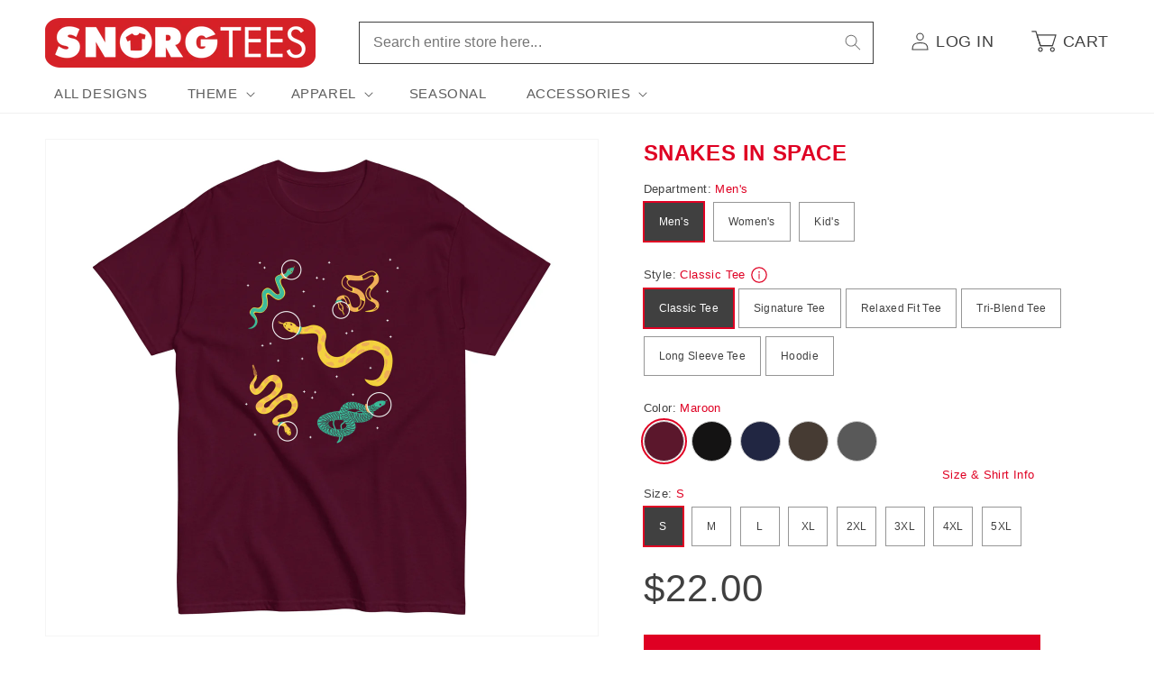

--- FILE ---
content_type: text/html; charset=utf-8
request_url: https://www.snorgtees.com/products/snakes-in-space-mens-classic-tee
body_size: 39350
content:
<!doctype html>
<html class="no-js" lang="en">
  <head>
    <meta charset="utf-8">
    <meta http-equiv="X-UA-Compatible" content="IE=edge">
    <meta name="viewport" content="width=device-width,initial-scale=1">
    <meta name="theme-color" content="">
    <link rel="canonical" href="https://www.snorgtees.com/products/snakes-in-space-mens-classic-tee">

    <script src="//assets.findify.io/snorgtees-com.myshopify.com.min.js" async defer></script><link rel="icon" type="image/png" href="//www.snorgtees.com/cdn/shop/files/SnorgTees_TeeThingy.jpg?crop=center&height=32&v=1651679739&width=32"><title>
      Snakes In Space Men&#39;s Classic Tee
 &ndash; SnorgTees.com</title>

    
      <meta name="description" content="Not too fitted. Not too loose. This 100% cotton (heather colors contain polyester) classic tee looks great and gets the job done every time.">
    

    

<meta property="og:site_name" content="SnorgTees.com">
<meta property="og:url" content="https://www.snorgtees.com/products/snakes-in-space-mens-classic-tee">
<meta property="og:title" content="Snakes In Space Men&#39;s Classic Tee">
<meta property="og:type" content="product">
<meta property="og:description" content="Not too fitted. Not too loose. This 100% cotton (heather colors contain polyester) classic tee looks great and gets the job done every time."><meta property="og:image" content="http://www.snorgtees.com/cdn/shop/files/mens-classic-tee-black-front-65aad0b22f333.jpg?v=1705693377">
  <meta property="og:image:secure_url" content="https://www.snorgtees.com/cdn/shop/files/mens-classic-tee-black-front-65aad0b22f333.jpg?v=1705693377">
  <meta property="og:image:width" content="2000">
  <meta property="og:image:height" content="2000"><meta property="og:price:amount" content="22.00">
  <meta property="og:price:currency" content="USD"><meta name="twitter:card" content="summary_large_image">
<meta name="twitter:title" content="Snakes In Space Men&#39;s Classic Tee">
<meta name="twitter:description" content="Not too fitted. Not too loose. This 100% cotton (heather colors contain polyester) classic tee looks great and gets the job done every time.">


    <script>
      window.PLUG = {};
      window.PLUG.liquid = {
          rootUrl: '/',
          moneyFormat: "${{amount}}",
      };
    </script>

    <script src="//www.snorgtees.com/cdn/shop/t/25/assets/constants.js?v=158381035287015044951688148824" defer="defer"></script>
    <script src="//www.snorgtees.com/cdn/shop/t/25/assets/pubsub.js?v=158357773527763999511688148822" defer="defer"></script>
    <script src="//www.snorgtees.com/cdn/shop/t/25/assets/global.js?v=130486095379766653591696430649" defer="defer"></script><script src="//www.snorgtees.com/cdn/shop/t/25/assets/animations.js?v=114255849464433187621688148822" defer="defer"></script><script src="//www.snorgtees.com/cdn/shop/t/25/assets/plug-utils.js?v=37064309752566860151688744297" defer="defer"></script>
    <script src="//www.snorgtees.com/cdn/shop/t/25/assets/plug-preferences.js?v=76386784196388549251757434591" defer="defer"></script>

    <script>window.performance && window.performance.mark && window.performance.mark('shopify.content_for_header.start');</script><meta id="shopify-digital-wallet" name="shopify-digital-wallet" content="/58418102404/digital_wallets/dialog">
<meta name="shopify-checkout-api-token" content="cef6b58e1d5901c15fcb035ea2093dc4">
<meta id="in-context-paypal-metadata" data-shop-id="58418102404" data-venmo-supported="true" data-environment="production" data-locale="en_US" data-paypal-v4="true" data-currency="USD">
<link rel="alternate" type="application/json+oembed" href="https://www.snorgtees.com/products/snakes-in-space-mens-classic-tee.oembed">
<script async="async" src="/checkouts/internal/preloads.js?locale=en-US"></script>
<link rel="preconnect" href="https://shop.app" crossorigin="anonymous">
<script async="async" src="https://shop.app/checkouts/internal/preloads.js?locale=en-US&shop_id=58418102404" crossorigin="anonymous"></script>
<script id="apple-pay-shop-capabilities" type="application/json">{"shopId":58418102404,"countryCode":"US","currencyCode":"USD","merchantCapabilities":["supports3DS"],"merchantId":"gid:\/\/shopify\/Shop\/58418102404","merchantName":"SnorgTees.com","requiredBillingContactFields":["postalAddress","email"],"requiredShippingContactFields":["postalAddress","email"],"shippingType":"shipping","supportedNetworks":["visa","masterCard","amex","discover","elo","jcb"],"total":{"type":"pending","label":"SnorgTees.com","amount":"1.00"},"shopifyPaymentsEnabled":true,"supportsSubscriptions":true}</script>
<script id="shopify-features" type="application/json">{"accessToken":"cef6b58e1d5901c15fcb035ea2093dc4","betas":["rich-media-storefront-analytics"],"domain":"www.snorgtees.com","predictiveSearch":true,"shopId":58418102404,"locale":"en"}</script>
<script>var Shopify = Shopify || {};
Shopify.shop = "snorgtees-com.myshopify.com";
Shopify.locale = "en";
Shopify.currency = {"active":"USD","rate":"1.0"};
Shopify.country = "US";
Shopify.theme = {"name":"Plug Production","id":128582647940,"schema_name":"Dawn","schema_version":"10.0.0","theme_store_id":null,"role":"main"};
Shopify.theme.handle = "null";
Shopify.theme.style = {"id":null,"handle":null};
Shopify.cdnHost = "www.snorgtees.com/cdn";
Shopify.routes = Shopify.routes || {};
Shopify.routes.root = "/";</script>
<script type="module">!function(o){(o.Shopify=o.Shopify||{}).modules=!0}(window);</script>
<script>!function(o){function n(){var o=[];function n(){o.push(Array.prototype.slice.apply(arguments))}return n.q=o,n}var t=o.Shopify=o.Shopify||{};t.loadFeatures=n(),t.autoloadFeatures=n()}(window);</script>
<script>
  window.ShopifyPay = window.ShopifyPay || {};
  window.ShopifyPay.apiHost = "shop.app\/pay";
  window.ShopifyPay.redirectState = null;
</script>
<script id="shop-js-analytics" type="application/json">{"pageType":"product"}</script>
<script defer="defer" async type="module" src="//www.snorgtees.com/cdn/shopifycloud/shop-js/modules/v2/client.init-shop-cart-sync_C5BV16lS.en.esm.js"></script>
<script defer="defer" async type="module" src="//www.snorgtees.com/cdn/shopifycloud/shop-js/modules/v2/chunk.common_CygWptCX.esm.js"></script>
<script type="module">
  await import("//www.snorgtees.com/cdn/shopifycloud/shop-js/modules/v2/client.init-shop-cart-sync_C5BV16lS.en.esm.js");
await import("//www.snorgtees.com/cdn/shopifycloud/shop-js/modules/v2/chunk.common_CygWptCX.esm.js");

  window.Shopify.SignInWithShop?.initShopCartSync?.({"fedCMEnabled":true,"windoidEnabled":true});

</script>
<script>
  window.Shopify = window.Shopify || {};
  if (!window.Shopify.featureAssets) window.Shopify.featureAssets = {};
  window.Shopify.featureAssets['shop-js'] = {"shop-cart-sync":["modules/v2/client.shop-cart-sync_ZFArdW7E.en.esm.js","modules/v2/chunk.common_CygWptCX.esm.js"],"init-fed-cm":["modules/v2/client.init-fed-cm_CmiC4vf6.en.esm.js","modules/v2/chunk.common_CygWptCX.esm.js"],"shop-button":["modules/v2/client.shop-button_tlx5R9nI.en.esm.js","modules/v2/chunk.common_CygWptCX.esm.js"],"shop-cash-offers":["modules/v2/client.shop-cash-offers_DOA2yAJr.en.esm.js","modules/v2/chunk.common_CygWptCX.esm.js","modules/v2/chunk.modal_D71HUcav.esm.js"],"init-windoid":["modules/v2/client.init-windoid_sURxWdc1.en.esm.js","modules/v2/chunk.common_CygWptCX.esm.js"],"shop-toast-manager":["modules/v2/client.shop-toast-manager_ClPi3nE9.en.esm.js","modules/v2/chunk.common_CygWptCX.esm.js"],"init-shop-email-lookup-coordinator":["modules/v2/client.init-shop-email-lookup-coordinator_B8hsDcYM.en.esm.js","modules/v2/chunk.common_CygWptCX.esm.js"],"init-shop-cart-sync":["modules/v2/client.init-shop-cart-sync_C5BV16lS.en.esm.js","modules/v2/chunk.common_CygWptCX.esm.js"],"avatar":["modules/v2/client.avatar_BTnouDA3.en.esm.js"],"pay-button":["modules/v2/client.pay-button_FdsNuTd3.en.esm.js","modules/v2/chunk.common_CygWptCX.esm.js"],"init-customer-accounts":["modules/v2/client.init-customer-accounts_DxDtT_ad.en.esm.js","modules/v2/client.shop-login-button_C5VAVYt1.en.esm.js","modules/v2/chunk.common_CygWptCX.esm.js","modules/v2/chunk.modal_D71HUcav.esm.js"],"init-shop-for-new-customer-accounts":["modules/v2/client.init-shop-for-new-customer-accounts_ChsxoAhi.en.esm.js","modules/v2/client.shop-login-button_C5VAVYt1.en.esm.js","modules/v2/chunk.common_CygWptCX.esm.js","modules/v2/chunk.modal_D71HUcav.esm.js"],"shop-login-button":["modules/v2/client.shop-login-button_C5VAVYt1.en.esm.js","modules/v2/chunk.common_CygWptCX.esm.js","modules/v2/chunk.modal_D71HUcav.esm.js"],"init-customer-accounts-sign-up":["modules/v2/client.init-customer-accounts-sign-up_CPSyQ0Tj.en.esm.js","modules/v2/client.shop-login-button_C5VAVYt1.en.esm.js","modules/v2/chunk.common_CygWptCX.esm.js","modules/v2/chunk.modal_D71HUcav.esm.js"],"shop-follow-button":["modules/v2/client.shop-follow-button_Cva4Ekp9.en.esm.js","modules/v2/chunk.common_CygWptCX.esm.js","modules/v2/chunk.modal_D71HUcav.esm.js"],"checkout-modal":["modules/v2/client.checkout-modal_BPM8l0SH.en.esm.js","modules/v2/chunk.common_CygWptCX.esm.js","modules/v2/chunk.modal_D71HUcav.esm.js"],"lead-capture":["modules/v2/client.lead-capture_Bi8yE_yS.en.esm.js","modules/v2/chunk.common_CygWptCX.esm.js","modules/v2/chunk.modal_D71HUcav.esm.js"],"shop-login":["modules/v2/client.shop-login_D6lNrXab.en.esm.js","modules/v2/chunk.common_CygWptCX.esm.js","modules/v2/chunk.modal_D71HUcav.esm.js"],"payment-terms":["modules/v2/client.payment-terms_CZxnsJam.en.esm.js","modules/v2/chunk.common_CygWptCX.esm.js","modules/v2/chunk.modal_D71HUcav.esm.js"]};
</script>
<script>(function() {
  var isLoaded = false;
  function asyncLoad() {
    if (isLoaded) return;
    isLoaded = true;
    var urls = ["\/\/cdn.shopify.com\/proxy\/b02544d821ea7d5b96f31657129ec37d97d33de181a20ccb2c670d7540015001\/static.cdn.printful.com\/static\/js\/external\/shopify-product-customizer.js?v=0.28\u0026shop=snorgtees-com.myshopify.com\u0026sp-cache-control=cHVibGljLCBtYXgtYWdlPTkwMA","https:\/\/chimpstatic.com\/mcjs-connected\/js\/users\/b67da2a1313fed5129bae29e2\/ba661222845f2f32a32f45cc6.js?shop=snorgtees-com.myshopify.com"];
    for (var i = 0; i < urls.length; i++) {
      var s = document.createElement('script');
      s.type = 'text/javascript';
      s.async = true;
      s.src = urls[i];
      var x = document.getElementsByTagName('script')[0];
      x.parentNode.insertBefore(s, x);
    }
  };
  if(window.attachEvent) {
    window.attachEvent('onload', asyncLoad);
  } else {
    window.addEventListener('load', asyncLoad, false);
  }
})();</script>
<script id="__st">var __st={"a":58418102404,"offset":-18000,"reqid":"aa5a7af0-728a-4b5a-8b2f-318a78d082f2-1768802658","pageurl":"www.snorgtees.com\/products\/snakes-in-space-mens-classic-tee","u":"5bb56598e83c","p":"product","rtyp":"product","rid":7220684390532};</script>
<script>window.ShopifyPaypalV4VisibilityTracking = true;</script>
<script id="captcha-bootstrap">!function(){'use strict';const t='contact',e='account',n='new_comment',o=[[t,t],['blogs',n],['comments',n],[t,'customer']],c=[[e,'customer_login'],[e,'guest_login'],[e,'recover_customer_password'],[e,'create_customer']],r=t=>t.map((([t,e])=>`form[action*='/${t}']:not([data-nocaptcha='true']) input[name='form_type'][value='${e}']`)).join(','),a=t=>()=>t?[...document.querySelectorAll(t)].map((t=>t.form)):[];function s(){const t=[...o],e=r(t);return a(e)}const i='password',u='form_key',d=['recaptcha-v3-token','g-recaptcha-response','h-captcha-response',i],f=()=>{try{return window.sessionStorage}catch{return}},m='__shopify_v',_=t=>t.elements[u];function p(t,e,n=!1){try{const o=window.sessionStorage,c=JSON.parse(o.getItem(e)),{data:r}=function(t){const{data:e,action:n}=t;return t[m]||n?{data:e,action:n}:{data:t,action:n}}(c);for(const[e,n]of Object.entries(r))t.elements[e]&&(t.elements[e].value=n);n&&o.removeItem(e)}catch(o){console.error('form repopulation failed',{error:o})}}const l='form_type',E='cptcha';function T(t){t.dataset[E]=!0}const w=window,h=w.document,L='Shopify',v='ce_forms',y='captcha';let A=!1;((t,e)=>{const n=(g='f06e6c50-85a8-45c8-87d0-21a2b65856fe',I='https://cdn.shopify.com/shopifycloud/storefront-forms-hcaptcha/ce_storefront_forms_captcha_hcaptcha.v1.5.2.iife.js',D={infoText:'Protected by hCaptcha',privacyText:'Privacy',termsText:'Terms'},(t,e,n)=>{const o=w[L][v],c=o.bindForm;if(c)return c(t,g,e,D).then(n);var r;o.q.push([[t,g,e,D],n]),r=I,A||(h.body.append(Object.assign(h.createElement('script'),{id:'captcha-provider',async:!0,src:r})),A=!0)});var g,I,D;w[L]=w[L]||{},w[L][v]=w[L][v]||{},w[L][v].q=[],w[L][y]=w[L][y]||{},w[L][y].protect=function(t,e){n(t,void 0,e),T(t)},Object.freeze(w[L][y]),function(t,e,n,w,h,L){const[v,y,A,g]=function(t,e,n){const i=e?o:[],u=t?c:[],d=[...i,...u],f=r(d),m=r(i),_=r(d.filter((([t,e])=>n.includes(e))));return[a(f),a(m),a(_),s()]}(w,h,L),I=t=>{const e=t.target;return e instanceof HTMLFormElement?e:e&&e.form},D=t=>v().includes(t);t.addEventListener('submit',(t=>{const e=I(t);if(!e)return;const n=D(e)&&!e.dataset.hcaptchaBound&&!e.dataset.recaptchaBound,o=_(e),c=g().includes(e)&&(!o||!o.value);(n||c)&&t.preventDefault(),c&&!n&&(function(t){try{if(!f())return;!function(t){const e=f();if(!e)return;const n=_(t);if(!n)return;const o=n.value;o&&e.removeItem(o)}(t);const e=Array.from(Array(32),(()=>Math.random().toString(36)[2])).join('');!function(t,e){_(t)||t.append(Object.assign(document.createElement('input'),{type:'hidden',name:u})),t.elements[u].value=e}(t,e),function(t,e){const n=f();if(!n)return;const o=[...t.querySelectorAll(`input[type='${i}']`)].map((({name:t})=>t)),c=[...d,...o],r={};for(const[a,s]of new FormData(t).entries())c.includes(a)||(r[a]=s);n.setItem(e,JSON.stringify({[m]:1,action:t.action,data:r}))}(t,e)}catch(e){console.error('failed to persist form',e)}}(e),e.submit())}));const S=(t,e)=>{t&&!t.dataset[E]&&(n(t,e.some((e=>e===t))),T(t))};for(const o of['focusin','change'])t.addEventListener(o,(t=>{const e=I(t);D(e)&&S(e,y())}));const B=e.get('form_key'),M=e.get(l),P=B&&M;t.addEventListener('DOMContentLoaded',(()=>{const t=y();if(P)for(const e of t)e.elements[l].value===M&&p(e,B);[...new Set([...A(),...v().filter((t=>'true'===t.dataset.shopifyCaptcha))])].forEach((e=>S(e,t)))}))}(h,new URLSearchParams(w.location.search),n,t,e,['guest_login'])})(!0,!0)}();</script>
<script integrity="sha256-4kQ18oKyAcykRKYeNunJcIwy7WH5gtpwJnB7kiuLZ1E=" data-source-attribution="shopify.loadfeatures" defer="defer" src="//www.snorgtees.com/cdn/shopifycloud/storefront/assets/storefront/load_feature-a0a9edcb.js" crossorigin="anonymous"></script>
<script crossorigin="anonymous" defer="defer" src="//www.snorgtees.com/cdn/shopifycloud/storefront/assets/shopify_pay/storefront-65b4c6d7.js?v=20250812"></script>
<script data-source-attribution="shopify.dynamic_checkout.dynamic.init">var Shopify=Shopify||{};Shopify.PaymentButton=Shopify.PaymentButton||{isStorefrontPortableWallets:!0,init:function(){window.Shopify.PaymentButton.init=function(){};var t=document.createElement("script");t.src="https://www.snorgtees.com/cdn/shopifycloud/portable-wallets/latest/portable-wallets.en.js",t.type="module",document.head.appendChild(t)}};
</script>
<script data-source-attribution="shopify.dynamic_checkout.buyer_consent">
  function portableWalletsHideBuyerConsent(e){var t=document.getElementById("shopify-buyer-consent"),n=document.getElementById("shopify-subscription-policy-button");t&&n&&(t.classList.add("hidden"),t.setAttribute("aria-hidden","true"),n.removeEventListener("click",e))}function portableWalletsShowBuyerConsent(e){var t=document.getElementById("shopify-buyer-consent"),n=document.getElementById("shopify-subscription-policy-button");t&&n&&(t.classList.remove("hidden"),t.removeAttribute("aria-hidden"),n.addEventListener("click",e))}window.Shopify?.PaymentButton&&(window.Shopify.PaymentButton.hideBuyerConsent=portableWalletsHideBuyerConsent,window.Shopify.PaymentButton.showBuyerConsent=portableWalletsShowBuyerConsent);
</script>
<script data-source-attribution="shopify.dynamic_checkout.cart.bootstrap">document.addEventListener("DOMContentLoaded",(function(){function t(){return document.querySelector("shopify-accelerated-checkout-cart, shopify-accelerated-checkout")}if(t())Shopify.PaymentButton.init();else{new MutationObserver((function(e,n){t()&&(Shopify.PaymentButton.init(),n.disconnect())})).observe(document.body,{childList:!0,subtree:!0})}}));
</script>
<script id='scb4127' type='text/javascript' async='' src='https://www.snorgtees.com/cdn/shopifycloud/privacy-banner/storefront-banner.js'></script><link id="shopify-accelerated-checkout-styles" rel="stylesheet" media="screen" href="https://www.snorgtees.com/cdn/shopifycloud/portable-wallets/latest/accelerated-checkout-backwards-compat.css" crossorigin="anonymous">
<style id="shopify-accelerated-checkout-cart">
        #shopify-buyer-consent {
  margin-top: 1em;
  display: inline-block;
  width: 100%;
}

#shopify-buyer-consent.hidden {
  display: none;
}

#shopify-subscription-policy-button {
  background: none;
  border: none;
  padding: 0;
  text-decoration: underline;
  font-size: inherit;
  cursor: pointer;
}

#shopify-subscription-policy-button::before {
  box-shadow: none;
}

      </style>
<script id="sections-script" data-sections="header" defer="defer" src="//www.snorgtees.com/cdn/shop/t/25/compiled_assets/scripts.js?v=13092"></script>
<script>window.performance && window.performance.mark && window.performance.mark('shopify.content_for_header.end');</script>


    <style data-shopify>
      
      
      
      
      

      
        :root,
        .color-background-1 {
          --color-background: 255,255,255;
        
          --gradient-background: #ffffff;
        
        --color-foreground: 64,64,64;
        --color-shadow: 64,64,64;
        --color-button: 223,0,35;
        --color-button-text: 255,255,255;
        --color-secondary-button: 255,255,255;
        --color-secondary-button-text: 64,64,64;
        --color-link: 64,64,64;
        --color-badge-foreground: 64,64,64;
        --color-badge-background: 255,255,255;
        --color-badge-border: 64,64,64;
        --payment-terms-background-color: rgb(255 255 255);
      }
      
        
        .color-background-2 {
          --color-background: 243,243,243;
        
          --gradient-background: #f3f3f3;
        
        --color-foreground: 64,64,64;
        --color-shadow: 64,64,64;
        --color-button: 64,64,64;
        --color-button-text: 243,243,243;
        --color-secondary-button: 243,243,243;
        --color-secondary-button-text: 64,64,64;
        --color-link: 64,64,64;
        --color-badge-foreground: 64,64,64;
        --color-badge-background: 243,243,243;
        --color-badge-border: 64,64,64;
        --payment-terms-background-color: rgb(243 243 243);
      }
      
        
        .color-inverse {
          --color-background: 64,64,64;
        
          --gradient-background: #404040;
        
        --color-foreground: 255,255,255;
        --color-shadow: 64,64,64;
        --color-button: 255,255,255;
        --color-button-text: 64,64,64;
        --color-secondary-button: 64,64,64;
        --color-secondary-button-text: 255,255,255;
        --color-link: 255,255,255;
        --color-badge-foreground: 255,255,255;
        --color-badge-background: 64,64,64;
        --color-badge-border: 255,255,255;
        --payment-terms-background-color: rgb(64 64 64);
      }
      
        
        .color-accent-1 {
          --color-background: 223,0,35;
        
          --gradient-background: #df0023;
        
        --color-foreground: 255,255,255;
        --color-shadow: 64,64,64;
        --color-button: 255,255,255;
        --color-button-text: 223,0,35;
        --color-secondary-button: 223,0,35;
        --color-secondary-button-text: 255,255,255;
        --color-link: 255,255,255;
        --color-badge-foreground: 255,255,255;
        --color-badge-background: 223,0,35;
        --color-badge-border: 255,255,255;
        --payment-terms-background-color: rgb(223 0 35);
      }
      
        
        .color-accent-2 {
          --color-background: 223,0,35;
        
          --gradient-background: #df0023;
        
        --color-foreground: 255,255,255;
        --color-shadow: 64,64,64;
        --color-button: 255,255,255;
        --color-button-text: 223,0,35;
        --color-secondary-button: 223,0,35;
        --color-secondary-button-text: 255,255,255;
        --color-link: 255,255,255;
        --color-badge-foreground: 255,255,255;
        --color-badge-background: 223,0,35;
        --color-badge-border: 255,255,255;
        --payment-terms-background-color: rgb(223 0 35);
      }
      

      body, .color-background-1, .color-background-2, .color-inverse, .color-accent-1, .color-accent-2 {
        color: rgba(var(--color-foreground), 0.75);
        background-color: rgb(var(--color-background));
      }

      :root {
        --font-body-family: "system_ui", -apple-system, 'Segoe UI', Roboto, 'Helvetica Neue', 'Noto Sans', 'Liberation Sans', Arial, sans-serif, 'Apple Color Emoji', 'Segoe UI Emoji', 'Segoe UI Symbol', 'Noto Color Emoji';
        --font-body-style: normal;
        --font-body-weight: 400;
        --font-body-weight-bold: 700;

        --font-heading-family: "system_ui", -apple-system, 'Segoe UI', Roboto, 'Helvetica Neue', 'Noto Sans', 'Liberation Sans', Arial, sans-serif, 'Apple Color Emoji', 'Segoe UI Emoji', 'Segoe UI Symbol', 'Noto Color Emoji';
        --font-heading-style: normal;
        --font-heading-weight: 400;

        --font-body-scale: 1.0;
        --font-heading-scale: 1.0;

        --media-padding: px;
        --media-border-opacity: 0.05;
        --media-border-width: 1px;
        --media-radius: 0px;
        --media-shadow-opacity: 0.0;
        --media-shadow-horizontal-offset: 0px;
        --media-shadow-vertical-offset: 4px;
        --media-shadow-blur-radius: 5px;
        --media-shadow-visible: 0;

        --page-width: 130rem;
        --page-width-margin: 0rem;

        --product-card-image-padding: 0.0rem;
        --product-card-corner-radius: 0.0rem;
        --product-card-text-alignment: left;
        --product-card-border-width: 0.0rem;
        --product-card-border-opacity: 0.1;
        --product-card-shadow-opacity: 0.0;
        --product-card-shadow-visible: 0;
        --product-card-shadow-horizontal-offset: 0.0rem;
        --product-card-shadow-vertical-offset: 0.4rem;
        --product-card-shadow-blur-radius: 0.5rem;

        --collection-card-image-padding: 0.0rem;
        --collection-card-corner-radius: 0.0rem;
        --collection-card-text-alignment: left;
        --collection-card-border-width: 0.0rem;
        --collection-card-border-opacity: 0.1;
        --collection-card-shadow-opacity: 0.0;
        --collection-card-shadow-visible: 0;
        --collection-card-shadow-horizontal-offset: 0.0rem;
        --collection-card-shadow-vertical-offset: 0.4rem;
        --collection-card-shadow-blur-radius: 0.5rem;

        --blog-card-image-padding: 0.0rem;
        --blog-card-corner-radius: 0.0rem;
        --blog-card-text-alignment: left;
        --blog-card-border-width: 0.0rem;
        --blog-card-border-opacity: 0.1;
        --blog-card-shadow-opacity: 0.0;
        --blog-card-shadow-visible: 0;
        --blog-card-shadow-horizontal-offset: 0.0rem;
        --blog-card-shadow-vertical-offset: 0.4rem;
        --blog-card-shadow-blur-radius: 0.5rem;

        --badge-corner-radius: 0.2rem;

        --popup-border-width: 1px;
        --popup-border-opacity: 0.1;
        --popup-corner-radius: 0px;
        --popup-shadow-opacity: 0.0;
        --popup-shadow-horizontal-offset: 0px;
        --popup-shadow-vertical-offset: 4px;
        --popup-shadow-blur-radius: 5px;

        --drawer-border-width: 1px;
        --drawer-border-opacity: 0.1;
        --drawer-shadow-opacity: 0.0;
        --drawer-shadow-horizontal-offset: 0px;
        --drawer-shadow-vertical-offset: 4px;
        --drawer-shadow-blur-radius: 5px;

        --spacing-sections-desktop: 0px;
        --spacing-sections-mobile: 0px;

        --grid-desktop-vertical-spacing: 8px;
        --grid-desktop-horizontal-spacing: 20px;
        --grid-mobile-vertical-spacing: 4px;
        --grid-mobile-horizontal-spacing: 10px;

        --text-boxes-border-opacity: 0.1;
        --text-boxes-border-width: 0px;
        --text-boxes-radius: 0px;
        --text-boxes-shadow-opacity: 0.0;
        --text-boxes-shadow-visible: 0;
        --text-boxes-shadow-horizontal-offset: 0px;
        --text-boxes-shadow-vertical-offset: 4px;
        --text-boxes-shadow-blur-radius: 5px;

        --buttons-radius: 0px;
        --buttons-radius-outset: 0px;
        --buttons-border-width: 1px;
        --buttons-border-opacity: 1.0;
        --buttons-shadow-opacity: 0.0;
        --buttons-shadow-visible: 0;
        --buttons-shadow-horizontal-offset: 0px;
        --buttons-shadow-vertical-offset: 4px;
        --buttons-shadow-blur-radius: 5px;
        --buttons-border-offset: 0px;

        --inputs-radius: 0px;
        --inputs-border-width: 1px;
        --inputs-border-opacity: 0.55;
        --inputs-shadow-opacity: 0.0;
        --inputs-shadow-horizontal-offset: 0px;
        --inputs-margin-offset: 0px;
        --inputs-shadow-vertical-offset: 4px;
        --inputs-shadow-blur-radius: 5px;
        --inputs-radius-outset: 0px;

        --variant-pills-radius: 0px;
        --variant-pills-border-width: 1px;
        --variant-pills-border-opacity: 0.55;
        --variant-pills-shadow-opacity: 0.0;
        --variant-pills-shadow-horizontal-offset: 0px;
        --variant-pills-shadow-vertical-offset: 4px;
        --variant-pills-shadow-blur-radius: 5px;

        --color-red: #df0023;
        --color-red-rgb: 223, 0, 35;
      }

      *,
      *::before,
      *::after {
        box-sizing: inherit;
      }

      html {
        box-sizing: border-box;
        font-size: calc(var(--font-body-scale) * 62.5%);
        height: 100%;
      }

      body {
        display: grid;
        grid-template-rows: auto auto 1fr auto;
        grid-template-columns: 100%;
        min-height: 100%;
        margin: 0;
        font-size: 1.5rem;
        letter-spacing: 0.06rem;
        line-height: calc(1 + 0.8 / var(--font-body-scale));
        font-family: var(--font-body-family);
        font-style: var(--font-body-style);
        font-weight: var(--font-body-weight);
      }

      @media screen and (min-width: 750px) {
        body {
          font-size: 1.6rem;
        }
      }

      .ratio-box {
        display: block;
        position: relative;
      }

      .ratio-img {
        bottom: 0;
        display: block;
        left: 0;
        margin: auto;
        max-width: 100%;
        max-height: 100%;
        object-fit: contain;
        position: absolute;
        right: 0;
        top: 0;
      }
      .ratio-img.full-width { width: 100%; }
      .ratio-img.full-height { height: 100%; }
      .ratio-img.fit-cover {
        height: 100%;
        object-fit: cover;
        width: 100%;
      }

      .is-see-through {
        opacity: 0 !important;
      }

      .is-hidden {
        display: none !important;
      }
    </style>

    <link href="//www.snorgtees.com/cdn/shop/t/25/assets/base.css?v=122869293890730850201757434590" rel="stylesheet" type="text/css" media="all" />
<link
        rel="stylesheet"
        href="//www.snorgtees.com/cdn/shop/t/25/assets/component-predictive-search.css?v=118923337488134913561688148824"
        
        
      ><script>
      document.documentElement.className = document.documentElement.className.replace('no-js', 'js');
      if (Shopify.designMode) {
        document.documentElement.classList.add('shopify-design-mode');
      }
    </script>

  <link href="https://monorail-edge.shopifysvc.com" rel="dns-prefetch">
<script>(function(){if ("sendBeacon" in navigator && "performance" in window) {try {var session_token_from_headers = performance.getEntriesByType('navigation')[0].serverTiming.find(x => x.name == '_s').description;} catch {var session_token_from_headers = undefined;}var session_cookie_matches = document.cookie.match(/_shopify_s=([^;]*)/);var session_token_from_cookie = session_cookie_matches && session_cookie_matches.length === 2 ? session_cookie_matches[1] : "";var session_token = session_token_from_headers || session_token_from_cookie || "";function handle_abandonment_event(e) {var entries = performance.getEntries().filter(function(entry) {return /monorail-edge.shopifysvc.com/.test(entry.name);});if (!window.abandonment_tracked && entries.length === 0) {window.abandonment_tracked = true;var currentMs = Date.now();var navigation_start = performance.timing.navigationStart;var payload = {shop_id: 58418102404,url: window.location.href,navigation_start,duration: currentMs - navigation_start,session_token,page_type: "product"};window.navigator.sendBeacon("https://monorail-edge.shopifysvc.com/v1/produce", JSON.stringify({schema_id: "online_store_buyer_site_abandonment/1.1",payload: payload,metadata: {event_created_at_ms: currentMs,event_sent_at_ms: currentMs}}));}}window.addEventListener('pagehide', handle_abandonment_event);}}());</script>
<script id="web-pixels-manager-setup">(function e(e,d,r,n,o){if(void 0===o&&(o={}),!Boolean(null===(a=null===(i=window.Shopify)||void 0===i?void 0:i.analytics)||void 0===a?void 0:a.replayQueue)){var i,a;window.Shopify=window.Shopify||{};var t=window.Shopify;t.analytics=t.analytics||{};var s=t.analytics;s.replayQueue=[],s.publish=function(e,d,r){return s.replayQueue.push([e,d,r]),!0};try{self.performance.mark("wpm:start")}catch(e){}var l=function(){var e={modern:/Edge?\/(1{2}[4-9]|1[2-9]\d|[2-9]\d{2}|\d{4,})\.\d+(\.\d+|)|Firefox\/(1{2}[4-9]|1[2-9]\d|[2-9]\d{2}|\d{4,})\.\d+(\.\d+|)|Chrom(ium|e)\/(9{2}|\d{3,})\.\d+(\.\d+|)|(Maci|X1{2}).+ Version\/(15\.\d+|(1[6-9]|[2-9]\d|\d{3,})\.\d+)([,.]\d+|)( \(\w+\)|)( Mobile\/\w+|) Safari\/|Chrome.+OPR\/(9{2}|\d{3,})\.\d+\.\d+|(CPU[ +]OS|iPhone[ +]OS|CPU[ +]iPhone|CPU IPhone OS|CPU iPad OS)[ +]+(15[._]\d+|(1[6-9]|[2-9]\d|\d{3,})[._]\d+)([._]\d+|)|Android:?[ /-](13[3-9]|1[4-9]\d|[2-9]\d{2}|\d{4,})(\.\d+|)(\.\d+|)|Android.+Firefox\/(13[5-9]|1[4-9]\d|[2-9]\d{2}|\d{4,})\.\d+(\.\d+|)|Android.+Chrom(ium|e)\/(13[3-9]|1[4-9]\d|[2-9]\d{2}|\d{4,})\.\d+(\.\d+|)|SamsungBrowser\/([2-9]\d|\d{3,})\.\d+/,legacy:/Edge?\/(1[6-9]|[2-9]\d|\d{3,})\.\d+(\.\d+|)|Firefox\/(5[4-9]|[6-9]\d|\d{3,})\.\d+(\.\d+|)|Chrom(ium|e)\/(5[1-9]|[6-9]\d|\d{3,})\.\d+(\.\d+|)([\d.]+$|.*Safari\/(?![\d.]+ Edge\/[\d.]+$))|(Maci|X1{2}).+ Version\/(10\.\d+|(1[1-9]|[2-9]\d|\d{3,})\.\d+)([,.]\d+|)( \(\w+\)|)( Mobile\/\w+|) Safari\/|Chrome.+OPR\/(3[89]|[4-9]\d|\d{3,})\.\d+\.\d+|(CPU[ +]OS|iPhone[ +]OS|CPU[ +]iPhone|CPU IPhone OS|CPU iPad OS)[ +]+(10[._]\d+|(1[1-9]|[2-9]\d|\d{3,})[._]\d+)([._]\d+|)|Android:?[ /-](13[3-9]|1[4-9]\d|[2-9]\d{2}|\d{4,})(\.\d+|)(\.\d+|)|Mobile Safari.+OPR\/([89]\d|\d{3,})\.\d+\.\d+|Android.+Firefox\/(13[5-9]|1[4-9]\d|[2-9]\d{2}|\d{4,})\.\d+(\.\d+|)|Android.+Chrom(ium|e)\/(13[3-9]|1[4-9]\d|[2-9]\d{2}|\d{4,})\.\d+(\.\d+|)|Android.+(UC? ?Browser|UCWEB|U3)[ /]?(15\.([5-9]|\d{2,})|(1[6-9]|[2-9]\d|\d{3,})\.\d+)\.\d+|SamsungBrowser\/(5\.\d+|([6-9]|\d{2,})\.\d+)|Android.+MQ{2}Browser\/(14(\.(9|\d{2,})|)|(1[5-9]|[2-9]\d|\d{3,})(\.\d+|))(\.\d+|)|K[Aa][Ii]OS\/(3\.\d+|([4-9]|\d{2,})\.\d+)(\.\d+|)/},d=e.modern,r=e.legacy,n=navigator.userAgent;return n.match(d)?"modern":n.match(r)?"legacy":"unknown"}(),u="modern"===l?"modern":"legacy",c=(null!=n?n:{modern:"",legacy:""})[u],f=function(e){return[e.baseUrl,"/wpm","/b",e.hashVersion,"modern"===e.buildTarget?"m":"l",".js"].join("")}({baseUrl:d,hashVersion:r,buildTarget:u}),m=function(e){var d=e.version,r=e.bundleTarget,n=e.surface,o=e.pageUrl,i=e.monorailEndpoint;return{emit:function(e){var a=e.status,t=e.errorMsg,s=(new Date).getTime(),l=JSON.stringify({metadata:{event_sent_at_ms:s},events:[{schema_id:"web_pixels_manager_load/3.1",payload:{version:d,bundle_target:r,page_url:o,status:a,surface:n,error_msg:t},metadata:{event_created_at_ms:s}}]});if(!i)return console&&console.warn&&console.warn("[Web Pixels Manager] No Monorail endpoint provided, skipping logging."),!1;try{return self.navigator.sendBeacon.bind(self.navigator)(i,l)}catch(e){}var u=new XMLHttpRequest;try{return u.open("POST",i,!0),u.setRequestHeader("Content-Type","text/plain"),u.send(l),!0}catch(e){return console&&console.warn&&console.warn("[Web Pixels Manager] Got an unhandled error while logging to Monorail."),!1}}}}({version:r,bundleTarget:l,surface:e.surface,pageUrl:self.location.href,monorailEndpoint:e.monorailEndpoint});try{o.browserTarget=l,function(e){var d=e.src,r=e.async,n=void 0===r||r,o=e.onload,i=e.onerror,a=e.sri,t=e.scriptDataAttributes,s=void 0===t?{}:t,l=document.createElement("script"),u=document.querySelector("head"),c=document.querySelector("body");if(l.async=n,l.src=d,a&&(l.integrity=a,l.crossOrigin="anonymous"),s)for(var f in s)if(Object.prototype.hasOwnProperty.call(s,f))try{l.dataset[f]=s[f]}catch(e){}if(o&&l.addEventListener("load",o),i&&l.addEventListener("error",i),u)u.appendChild(l);else{if(!c)throw new Error("Did not find a head or body element to append the script");c.appendChild(l)}}({src:f,async:!0,onload:function(){if(!function(){var e,d;return Boolean(null===(d=null===(e=window.Shopify)||void 0===e?void 0:e.analytics)||void 0===d?void 0:d.initialized)}()){var d=window.webPixelsManager.init(e)||void 0;if(d){var r=window.Shopify.analytics;r.replayQueue.forEach((function(e){var r=e[0],n=e[1],o=e[2];d.publishCustomEvent(r,n,o)})),r.replayQueue=[],r.publish=d.publishCustomEvent,r.visitor=d.visitor,r.initialized=!0}}},onerror:function(){return m.emit({status:"failed",errorMsg:"".concat(f," has failed to load")})},sri:function(e){var d=/^sha384-[A-Za-z0-9+/=]+$/;return"string"==typeof e&&d.test(e)}(c)?c:"",scriptDataAttributes:o}),m.emit({status:"loading"})}catch(e){m.emit({status:"failed",errorMsg:(null==e?void 0:e.message)||"Unknown error"})}}})({shopId: 58418102404,storefrontBaseUrl: "https://www.snorgtees.com",extensionsBaseUrl: "https://extensions.shopifycdn.com/cdn/shopifycloud/web-pixels-manager",monorailEndpoint: "https://monorail-edge.shopifysvc.com/unstable/produce_batch",surface: "storefront-renderer",enabledBetaFlags: ["2dca8a86"],webPixelsConfigList: [{"id":"246415492","configuration":"{\"config\":\"{\\\"pixel_id\\\":\\\"G-9HK8GNHEQD\\\",\\\"gtag_events\\\":[{\\\"type\\\":\\\"purchase\\\",\\\"action_label\\\":\\\"G-9HK8GNHEQD\\\"},{\\\"type\\\":\\\"page_view\\\",\\\"action_label\\\":\\\"G-9HK8GNHEQD\\\"},{\\\"type\\\":\\\"view_item\\\",\\\"action_label\\\":\\\"G-9HK8GNHEQD\\\"},{\\\"type\\\":\\\"search\\\",\\\"action_label\\\":\\\"G-9HK8GNHEQD\\\"},{\\\"type\\\":\\\"add_to_cart\\\",\\\"action_label\\\":\\\"G-9HK8GNHEQD\\\"},{\\\"type\\\":\\\"begin_checkout\\\",\\\"action_label\\\":\\\"G-9HK8GNHEQD\\\"},{\\\"type\\\":\\\"add_payment_info\\\",\\\"action_label\\\":\\\"G-9HK8GNHEQD\\\"}],\\\"enable_monitoring_mode\\\":false}\"}","eventPayloadVersion":"v1","runtimeContext":"OPEN","scriptVersion":"b2a88bafab3e21179ed38636efcd8a93","type":"APP","apiClientId":1780363,"privacyPurposes":[],"dataSharingAdjustments":{"protectedCustomerApprovalScopes":["read_customer_address","read_customer_email","read_customer_name","read_customer_personal_data","read_customer_phone"]}},{"id":"103514244","configuration":"{\"pixel_id\":\"683635281772264\",\"pixel_type\":\"facebook_pixel\",\"metaapp_system_user_token\":\"-\"}","eventPayloadVersion":"v1","runtimeContext":"OPEN","scriptVersion":"ca16bc87fe92b6042fbaa3acc2fbdaa6","type":"APP","apiClientId":2329312,"privacyPurposes":["ANALYTICS","MARKETING","SALE_OF_DATA"],"dataSharingAdjustments":{"protectedCustomerApprovalScopes":["read_customer_address","read_customer_email","read_customer_name","read_customer_personal_data","read_customer_phone"]}},{"id":"55902340","configuration":"{\"tagID\":\"2614031868175\"}","eventPayloadVersion":"v1","runtimeContext":"STRICT","scriptVersion":"18031546ee651571ed29edbe71a3550b","type":"APP","apiClientId":3009811,"privacyPurposes":["ANALYTICS","MARKETING","SALE_OF_DATA"],"dataSharingAdjustments":{"protectedCustomerApprovalScopes":["read_customer_address","read_customer_email","read_customer_name","read_customer_personal_data","read_customer_phone"]}},{"id":"27918468","configuration":"{\"ti\":\"331001132\",\"endpoint\":\"https:\/\/bat.bing.com\/action\/0\"}","eventPayloadVersion":"v1","runtimeContext":"STRICT","scriptVersion":"5ee93563fe31b11d2d65e2f09a5229dc","type":"APP","apiClientId":2997493,"privacyPurposes":["ANALYTICS","MARKETING","SALE_OF_DATA"],"dataSharingAdjustments":{"protectedCustomerApprovalScopes":["read_customer_personal_data"]}},{"id":"81920132","eventPayloadVersion":"1","runtimeContext":"LAX","scriptVersion":"1","type":"CUSTOM","privacyPurposes":["ANALYTICS","MARKETING","SALE_OF_DATA"],"name":"Merch Cloud (Findify) Purchase"},{"id":"shopify-app-pixel","configuration":"{}","eventPayloadVersion":"v1","runtimeContext":"STRICT","scriptVersion":"0450","apiClientId":"shopify-pixel","type":"APP","privacyPurposes":["ANALYTICS","MARKETING"]},{"id":"shopify-custom-pixel","eventPayloadVersion":"v1","runtimeContext":"LAX","scriptVersion":"0450","apiClientId":"shopify-pixel","type":"CUSTOM","privacyPurposes":["ANALYTICS","MARKETING"]}],isMerchantRequest: false,initData: {"shop":{"name":"SnorgTees.com","paymentSettings":{"currencyCode":"USD"},"myshopifyDomain":"snorgtees-com.myshopify.com","countryCode":"US","storefrontUrl":"https:\/\/www.snorgtees.com"},"customer":null,"cart":null,"checkout":null,"productVariants":[{"price":{"amount":22.0,"currencyCode":"USD"},"product":{"title":"Snakes In Space Men's Classic Tee","vendor":"SnorgTees.com","id":"7220684390532","untranslatedTitle":"Snakes In Space Men's Classic Tee","url":"\/products\/snakes-in-space-mens-classic-tee","type":"Men's Classic Tee"},"id":"41720076337284","image":{"src":"\/\/www.snorgtees.com\/cdn\/shop\/files\/mens-classic-tee-maroon-front-65aad0b230548.jpg?v=1705693380"},"sku":"6773151_12634","title":"Maroon \/ S","untranslatedTitle":"Maroon \/ S"},{"price":{"amount":22.0,"currencyCode":"USD"},"product":{"title":"Snakes In Space Men's Classic Tee","vendor":"SnorgTees.com","id":"7220684390532","untranslatedTitle":"Snakes In Space Men's Classic Tee","url":"\/products\/snakes-in-space-mens-classic-tee","type":"Men's Classic Tee"},"id":"41720076370052","image":{"src":"\/\/www.snorgtees.com\/cdn\/shop\/files\/mens-classic-tee-maroon-front-65aad0b230548.jpg?v=1705693380"},"sku":"6773151_12635","title":"Maroon \/ M","untranslatedTitle":"Maroon \/ M"},{"price":{"amount":22.0,"currencyCode":"USD"},"product":{"title":"Snakes In Space Men's Classic Tee","vendor":"SnorgTees.com","id":"7220684390532","untranslatedTitle":"Snakes In Space Men's Classic Tee","url":"\/products\/snakes-in-space-mens-classic-tee","type":"Men's Classic Tee"},"id":"41720076402820","image":{"src":"\/\/www.snorgtees.com\/cdn\/shop\/files\/mens-classic-tee-maroon-front-65aad0b230548.jpg?v=1705693380"},"sku":"6773151_12636","title":"Maroon \/ L","untranslatedTitle":"Maroon \/ L"},{"price":{"amount":22.0,"currencyCode":"USD"},"product":{"title":"Snakes In Space Men's Classic Tee","vendor":"SnorgTees.com","id":"7220684390532","untranslatedTitle":"Snakes In Space Men's Classic Tee","url":"\/products\/snakes-in-space-mens-classic-tee","type":"Men's Classic Tee"},"id":"41720076435588","image":{"src":"\/\/www.snorgtees.com\/cdn\/shop\/files\/mens-classic-tee-maroon-front-65aad0b230548.jpg?v=1705693380"},"sku":"6773151_12637","title":"Maroon \/ XL","untranslatedTitle":"Maroon \/ XL"},{"price":{"amount":22.0,"currencyCode":"USD"},"product":{"title":"Snakes In Space Men's Classic Tee","vendor":"SnorgTees.com","id":"7220684390532","untranslatedTitle":"Snakes In Space Men's Classic Tee","url":"\/products\/snakes-in-space-mens-classic-tee","type":"Men's Classic Tee"},"id":"41720076468356","image":{"src":"\/\/www.snorgtees.com\/cdn\/shop\/files\/mens-classic-tee-maroon-front-65aad0b230548.jpg?v=1705693380"},"sku":"6773151_12638","title":"Maroon \/ 2XL","untranslatedTitle":"Maroon \/ 2XL"},{"price":{"amount":22.0,"currencyCode":"USD"},"product":{"title":"Snakes In Space Men's Classic Tee","vendor":"SnorgTees.com","id":"7220684390532","untranslatedTitle":"Snakes In Space Men's Classic Tee","url":"\/products\/snakes-in-space-mens-classic-tee","type":"Men's Classic Tee"},"id":"41720076501124","image":{"src":"\/\/www.snorgtees.com\/cdn\/shop\/files\/mens-classic-tee-maroon-front-65aad0b230548.jpg?v=1705693380"},"sku":"6773151_16247","title":"Maroon \/ 3XL","untranslatedTitle":"Maroon \/ 3XL"},{"price":{"amount":22.0,"currencyCode":"USD"},"product":{"title":"Snakes In Space Men's Classic Tee","vendor":"SnorgTees.com","id":"7220684390532","untranslatedTitle":"Snakes In Space Men's Classic Tee","url":"\/products\/snakes-in-space-mens-classic-tee","type":"Men's Classic Tee"},"id":"41720076533892","image":{"src":"\/\/www.snorgtees.com\/cdn\/shop\/files\/mens-classic-tee-maroon-front-65aad0b230548.jpg?v=1705693380"},"sku":"6773151_16248","title":"Maroon \/ 4XL","untranslatedTitle":"Maroon \/ 4XL"},{"price":{"amount":22.0,"currencyCode":"USD"},"product":{"title":"Snakes In Space Men's Classic Tee","vendor":"SnorgTees.com","id":"7220684390532","untranslatedTitle":"Snakes In Space Men's Classic Tee","url":"\/products\/snakes-in-space-mens-classic-tee","type":"Men's Classic Tee"},"id":"41720076566660","image":{"src":"\/\/www.snorgtees.com\/cdn\/shop\/files\/mens-classic-tee-maroon-front-65aad0b230548.jpg?v=1705693380"},"sku":"6773151_16249","title":"Maroon \/ 5XL","untranslatedTitle":"Maroon \/ 5XL"},{"price":{"amount":22.0,"currencyCode":"USD"},"product":{"title":"Snakes In Space Men's Classic Tee","vendor":"SnorgTees.com","id":"7220684390532","untranslatedTitle":"Snakes In Space Men's Classic Tee","url":"\/products\/snakes-in-space-mens-classic-tee","type":"Men's Classic Tee"},"id":"41720076599428","image":{"src":"\/\/www.snorgtees.com\/cdn\/shop\/files\/mens-classic-tee-black-front-65aad0b22f333.jpg?v=1705693377"},"sku":"6773151_11546","title":"Black \/ S","untranslatedTitle":"Black \/ S"},{"price":{"amount":22.0,"currencyCode":"USD"},"product":{"title":"Snakes In Space Men's Classic Tee","vendor":"SnorgTees.com","id":"7220684390532","untranslatedTitle":"Snakes In Space Men's Classic Tee","url":"\/products\/snakes-in-space-mens-classic-tee","type":"Men's Classic Tee"},"id":"41720076632196","image":{"src":"\/\/www.snorgtees.com\/cdn\/shop\/files\/mens-classic-tee-black-front-65aad0b22f333.jpg?v=1705693377"},"sku":"6773151_11547","title":"Black \/ M","untranslatedTitle":"Black \/ M"},{"price":{"amount":22.0,"currencyCode":"USD"},"product":{"title":"Snakes In Space Men's Classic Tee","vendor":"SnorgTees.com","id":"7220684390532","untranslatedTitle":"Snakes In Space Men's Classic Tee","url":"\/products\/snakes-in-space-mens-classic-tee","type":"Men's Classic Tee"},"id":"41720076664964","image":{"src":"\/\/www.snorgtees.com\/cdn\/shop\/files\/mens-classic-tee-black-front-65aad0b22f333.jpg?v=1705693377"},"sku":"6773151_11548","title":"Black \/ L","untranslatedTitle":"Black \/ L"},{"price":{"amount":22.0,"currencyCode":"USD"},"product":{"title":"Snakes In Space Men's Classic Tee","vendor":"SnorgTees.com","id":"7220684390532","untranslatedTitle":"Snakes In Space Men's Classic Tee","url":"\/products\/snakes-in-space-mens-classic-tee","type":"Men's Classic Tee"},"id":"41720076697732","image":{"src":"\/\/www.snorgtees.com\/cdn\/shop\/files\/mens-classic-tee-black-front-65aad0b22f333.jpg?v=1705693377"},"sku":"6773151_11549","title":"Black \/ XL","untranslatedTitle":"Black \/ XL"},{"price":{"amount":22.0,"currencyCode":"USD"},"product":{"title":"Snakes In Space Men's Classic Tee","vendor":"SnorgTees.com","id":"7220684390532","untranslatedTitle":"Snakes In Space Men's Classic Tee","url":"\/products\/snakes-in-space-mens-classic-tee","type":"Men's Classic Tee"},"id":"41720076730500","image":{"src":"\/\/www.snorgtees.com\/cdn\/shop\/files\/mens-classic-tee-black-front-65aad0b22f333.jpg?v=1705693377"},"sku":"6773151_11550","title":"Black \/ 2XL","untranslatedTitle":"Black \/ 2XL"},{"price":{"amount":22.0,"currencyCode":"USD"},"product":{"title":"Snakes In Space Men's Classic Tee","vendor":"SnorgTees.com","id":"7220684390532","untranslatedTitle":"Snakes In Space Men's Classic Tee","url":"\/products\/snakes-in-space-mens-classic-tee","type":"Men's Classic Tee"},"id":"41720076763268","image":{"src":"\/\/www.snorgtees.com\/cdn\/shop\/files\/mens-classic-tee-black-front-65aad0b22f333.jpg?v=1705693377"},"sku":"6773151_12644","title":"Black \/ 3XL","untranslatedTitle":"Black \/ 3XL"},{"price":{"amount":22.0,"currencyCode":"USD"},"product":{"title":"Snakes In Space Men's Classic Tee","vendor":"SnorgTees.com","id":"7220684390532","untranslatedTitle":"Snakes In Space Men's Classic Tee","url":"\/products\/snakes-in-space-mens-classic-tee","type":"Men's Classic Tee"},"id":"41720076796036","image":{"src":"\/\/www.snorgtees.com\/cdn\/shop\/files\/mens-classic-tee-black-front-65aad0b22f333.jpg?v=1705693377"},"sku":"6773151_12645","title":"Black \/ 4XL","untranslatedTitle":"Black \/ 4XL"},{"price":{"amount":22.0,"currencyCode":"USD"},"product":{"title":"Snakes In Space Men's Classic Tee","vendor":"SnorgTees.com","id":"7220684390532","untranslatedTitle":"Snakes In Space Men's Classic Tee","url":"\/products\/snakes-in-space-mens-classic-tee","type":"Men's Classic Tee"},"id":"41720076828804","image":{"src":"\/\/www.snorgtees.com\/cdn\/shop\/files\/mens-classic-tee-black-front-65aad0b22f333.jpg?v=1705693377"},"sku":"6773151_12646","title":"Black \/ 5XL","untranslatedTitle":"Black \/ 5XL"},{"price":{"amount":22.0,"currencyCode":"USD"},"product":{"title":"Snakes In Space Men's Classic Tee","vendor":"SnorgTees.com","id":"7220684390532","untranslatedTitle":"Snakes In Space Men's Classic Tee","url":"\/products\/snakes-in-space-mens-classic-tee","type":"Men's Classic Tee"},"id":"41720076861572","image":{"src":"\/\/www.snorgtees.com\/cdn\/shop\/files\/mens-classic-tee-navy-front-65aad0b230885.jpg?v=1705693382"},"sku":"6773151_11561","title":"Navy \/ S","untranslatedTitle":"Navy \/ S"},{"price":{"amount":22.0,"currencyCode":"USD"},"product":{"title":"Snakes In Space Men's Classic Tee","vendor":"SnorgTees.com","id":"7220684390532","untranslatedTitle":"Snakes In Space Men's Classic Tee","url":"\/products\/snakes-in-space-mens-classic-tee","type":"Men's Classic Tee"},"id":"41720076894340","image":{"src":"\/\/www.snorgtees.com\/cdn\/shop\/files\/mens-classic-tee-navy-front-65aad0b230885.jpg?v=1705693382"},"sku":"6773151_11562","title":"Navy \/ M","untranslatedTitle":"Navy \/ M"},{"price":{"amount":22.0,"currencyCode":"USD"},"product":{"title":"Snakes In Space Men's Classic Tee","vendor":"SnorgTees.com","id":"7220684390532","untranslatedTitle":"Snakes In Space Men's Classic Tee","url":"\/products\/snakes-in-space-mens-classic-tee","type":"Men's Classic Tee"},"id":"41720076927108","image":{"src":"\/\/www.snorgtees.com\/cdn\/shop\/files\/mens-classic-tee-navy-front-65aad0b230885.jpg?v=1705693382"},"sku":"6773151_11563","title":"Navy \/ L","untranslatedTitle":"Navy \/ L"},{"price":{"amount":22.0,"currencyCode":"USD"},"product":{"title":"Snakes In Space Men's Classic Tee","vendor":"SnorgTees.com","id":"7220684390532","untranslatedTitle":"Snakes In Space Men's Classic Tee","url":"\/products\/snakes-in-space-mens-classic-tee","type":"Men's Classic Tee"},"id":"41720076959876","image":{"src":"\/\/www.snorgtees.com\/cdn\/shop\/files\/mens-classic-tee-navy-front-65aad0b230885.jpg?v=1705693382"},"sku":"6773151_11564","title":"Navy \/ XL","untranslatedTitle":"Navy \/ XL"},{"price":{"amount":22.0,"currencyCode":"USD"},"product":{"title":"Snakes In Space Men's Classic Tee","vendor":"SnorgTees.com","id":"7220684390532","untranslatedTitle":"Snakes In Space Men's Classic Tee","url":"\/products\/snakes-in-space-mens-classic-tee","type":"Men's Classic Tee"},"id":"41720076992644","image":{"src":"\/\/www.snorgtees.com\/cdn\/shop\/files\/mens-classic-tee-navy-front-65aad0b230885.jpg?v=1705693382"},"sku":"6773151_11565","title":"Navy \/ 2XL","untranslatedTitle":"Navy \/ 2XL"},{"price":{"amount":22.0,"currencyCode":"USD"},"product":{"title":"Snakes In Space Men's Classic Tee","vendor":"SnorgTees.com","id":"7220684390532","untranslatedTitle":"Snakes In Space Men's Classic Tee","url":"\/products\/snakes-in-space-mens-classic-tee","type":"Men's Classic Tee"},"id":"41720077025412","image":{"src":"\/\/www.snorgtees.com\/cdn\/shop\/files\/mens-classic-tee-navy-front-65aad0b230885.jpg?v=1705693382"},"sku":"6773151_12653","title":"Navy \/ 3XL","untranslatedTitle":"Navy \/ 3XL"},{"price":{"amount":22.0,"currencyCode":"USD"},"product":{"title":"Snakes In Space Men's Classic Tee","vendor":"SnorgTees.com","id":"7220684390532","untranslatedTitle":"Snakes In Space Men's Classic Tee","url":"\/products\/snakes-in-space-mens-classic-tee","type":"Men's Classic Tee"},"id":"41720077058180","image":{"src":"\/\/www.snorgtees.com\/cdn\/shop\/files\/mens-classic-tee-navy-front-65aad0b230885.jpg?v=1705693382"},"sku":"6773151_12668","title":"Navy \/ 4XL","untranslatedTitle":"Navy \/ 4XL"},{"price":{"amount":22.0,"currencyCode":"USD"},"product":{"title":"Snakes In Space Men's Classic Tee","vendor":"SnorgTees.com","id":"7220684390532","untranslatedTitle":"Snakes In Space Men's Classic Tee","url":"\/products\/snakes-in-space-mens-classic-tee","type":"Men's Classic Tee"},"id":"41720077090948","image":{"src":"\/\/www.snorgtees.com\/cdn\/shop\/files\/mens-classic-tee-navy-front-65aad0b230885.jpg?v=1705693382"},"sku":"6773151_12669","title":"Navy \/ 5XL","untranslatedTitle":"Navy \/ 5XL"},{"price":{"amount":22.0,"currencyCode":"USD"},"product":{"title":"Snakes In Space Men's Classic Tee","vendor":"SnorgTees.com","id":"7220684390532","untranslatedTitle":"Snakes In Space Men's Classic Tee","url":"\/products\/snakes-in-space-mens-classic-tee","type":"Men's Classic Tee"},"id":"41720077123716","image":{"src":"\/\/www.snorgtees.com\/cdn\/shop\/files\/mens-classic-tee-dark-chocolate-front-65aad0b230f97.jpg?v=1705693384"},"sku":"6773151_15837","title":"Dark Chocolate \/ S","untranslatedTitle":"Dark Chocolate \/ S"},{"price":{"amount":22.0,"currencyCode":"USD"},"product":{"title":"Snakes In Space Men's Classic Tee","vendor":"SnorgTees.com","id":"7220684390532","untranslatedTitle":"Snakes In Space Men's Classic Tee","url":"\/products\/snakes-in-space-mens-classic-tee","type":"Men's Classic Tee"},"id":"41720077156484","image":{"src":"\/\/www.snorgtees.com\/cdn\/shop\/files\/mens-classic-tee-dark-chocolate-front-65aad0b230f97.jpg?v=1705693384"},"sku":"6773151_15838","title":"Dark Chocolate \/ M","untranslatedTitle":"Dark Chocolate \/ M"},{"price":{"amount":22.0,"currencyCode":"USD"},"product":{"title":"Snakes In Space Men's Classic Tee","vendor":"SnorgTees.com","id":"7220684390532","untranslatedTitle":"Snakes In Space Men's Classic Tee","url":"\/products\/snakes-in-space-mens-classic-tee","type":"Men's Classic Tee"},"id":"41720077189252","image":{"src":"\/\/www.snorgtees.com\/cdn\/shop\/files\/mens-classic-tee-dark-chocolate-front-65aad0b230f97.jpg?v=1705693384"},"sku":"6773151_15839","title":"Dark Chocolate \/ L","untranslatedTitle":"Dark Chocolate \/ L"},{"price":{"amount":22.0,"currencyCode":"USD"},"product":{"title":"Snakes In Space Men's Classic Tee","vendor":"SnorgTees.com","id":"7220684390532","untranslatedTitle":"Snakes In Space Men's Classic Tee","url":"\/products\/snakes-in-space-mens-classic-tee","type":"Men's Classic Tee"},"id":"41720077222020","image":{"src":"\/\/www.snorgtees.com\/cdn\/shop\/files\/mens-classic-tee-dark-chocolate-front-65aad0b230f97.jpg?v=1705693384"},"sku":"6773151_15840","title":"Dark Chocolate \/ XL","untranslatedTitle":"Dark Chocolate \/ XL"},{"price":{"amount":22.0,"currencyCode":"USD"},"product":{"title":"Snakes In Space Men's Classic Tee","vendor":"SnorgTees.com","id":"7220684390532","untranslatedTitle":"Snakes In Space Men's Classic Tee","url":"\/products\/snakes-in-space-mens-classic-tee","type":"Men's Classic Tee"},"id":"41720077254788","image":{"src":"\/\/www.snorgtees.com\/cdn\/shop\/files\/mens-classic-tee-dark-chocolate-front-65aad0b230f97.jpg?v=1705693384"},"sku":"6773151_15841","title":"Dark Chocolate \/ 2XL","untranslatedTitle":"Dark Chocolate \/ 2XL"},{"price":{"amount":22.0,"currencyCode":"USD"},"product":{"title":"Snakes In Space Men's Classic Tee","vendor":"SnorgTees.com","id":"7220684390532","untranslatedTitle":"Snakes In Space Men's Classic Tee","url":"\/products\/snakes-in-space-mens-classic-tee","type":"Men's Classic Tee"},"id":"41720077287556","image":{"src":"\/\/www.snorgtees.com\/cdn\/shop\/files\/mens-classic-tee-dark-chocolate-front-65aad0b230f97.jpg?v=1705693384"},"sku":"6773151_15842","title":"Dark Chocolate \/ 3XL","untranslatedTitle":"Dark Chocolate \/ 3XL"},{"price":{"amount":22.0,"currencyCode":"USD"},"product":{"title":"Snakes In Space Men's Classic Tee","vendor":"SnorgTees.com","id":"7220684390532","untranslatedTitle":"Snakes In Space Men's Classic Tee","url":"\/products\/snakes-in-space-mens-classic-tee","type":"Men's Classic Tee"},"id":"41720077320324","image":{"src":"\/\/www.snorgtees.com\/cdn\/shop\/files\/mens-classic-tee-dark-heather-front-65aad0b231939.jpg?v=1705693388"},"sku":"6773151_15843","title":"Dark Heather \/ S","untranslatedTitle":"Dark Heather \/ S"},{"price":{"amount":22.0,"currencyCode":"USD"},"product":{"title":"Snakes In Space Men's Classic Tee","vendor":"SnorgTees.com","id":"7220684390532","untranslatedTitle":"Snakes In Space Men's Classic Tee","url":"\/products\/snakes-in-space-mens-classic-tee","type":"Men's Classic Tee"},"id":"41720077353092","image":{"src":"\/\/www.snorgtees.com\/cdn\/shop\/files\/mens-classic-tee-dark-heather-front-65aad0b231939.jpg?v=1705693388"},"sku":"6773151_15844","title":"Dark Heather \/ M","untranslatedTitle":"Dark Heather \/ M"},{"price":{"amount":22.0,"currencyCode":"USD"},"product":{"title":"Snakes In Space Men's Classic Tee","vendor":"SnorgTees.com","id":"7220684390532","untranslatedTitle":"Snakes In Space Men's Classic Tee","url":"\/products\/snakes-in-space-mens-classic-tee","type":"Men's Classic Tee"},"id":"41720077385860","image":{"src":"\/\/www.snorgtees.com\/cdn\/shop\/files\/mens-classic-tee-dark-heather-front-65aad0b231939.jpg?v=1705693388"},"sku":"6773151_15845","title":"Dark Heather \/ L","untranslatedTitle":"Dark Heather \/ L"},{"price":{"amount":22.0,"currencyCode":"USD"},"product":{"title":"Snakes In Space Men's Classic Tee","vendor":"SnorgTees.com","id":"7220684390532","untranslatedTitle":"Snakes In Space Men's Classic Tee","url":"\/products\/snakes-in-space-mens-classic-tee","type":"Men's Classic Tee"},"id":"41720077418628","image":{"src":"\/\/www.snorgtees.com\/cdn\/shop\/files\/mens-classic-tee-dark-heather-front-65aad0b231939.jpg?v=1705693388"},"sku":"6773151_15846","title":"Dark Heather \/ XL","untranslatedTitle":"Dark Heather \/ XL"},{"price":{"amount":22.0,"currencyCode":"USD"},"product":{"title":"Snakes In Space Men's Classic Tee","vendor":"SnorgTees.com","id":"7220684390532","untranslatedTitle":"Snakes In Space Men's Classic Tee","url":"\/products\/snakes-in-space-mens-classic-tee","type":"Men's Classic Tee"},"id":"41720077451396","image":{"src":"\/\/www.snorgtees.com\/cdn\/shop\/files\/mens-classic-tee-dark-heather-front-65aad0b231939.jpg?v=1705693388"},"sku":"6773151_15847","title":"Dark Heather \/ 2XL","untranslatedTitle":"Dark Heather \/ 2XL"},{"price":{"amount":22.0,"currencyCode":"USD"},"product":{"title":"Snakes In Space Men's Classic Tee","vendor":"SnorgTees.com","id":"7220684390532","untranslatedTitle":"Snakes In Space Men's Classic Tee","url":"\/products\/snakes-in-space-mens-classic-tee","type":"Men's Classic Tee"},"id":"41720077484164","image":{"src":"\/\/www.snorgtees.com\/cdn\/shop\/files\/mens-classic-tee-dark-heather-front-65aad0b231939.jpg?v=1705693388"},"sku":"6773151_15848","title":"Dark Heather \/ 3XL","untranslatedTitle":"Dark Heather \/ 3XL"}],"purchasingCompany":null},},"https://www.snorgtees.com/cdn","fcfee988w5aeb613cpc8e4bc33m6693e112",{"modern":"","legacy":""},{"shopId":"58418102404","storefrontBaseUrl":"https:\/\/www.snorgtees.com","extensionBaseUrl":"https:\/\/extensions.shopifycdn.com\/cdn\/shopifycloud\/web-pixels-manager","surface":"storefront-renderer","enabledBetaFlags":"[\"2dca8a86\"]","isMerchantRequest":"false","hashVersion":"fcfee988w5aeb613cpc8e4bc33m6693e112","publish":"custom","events":"[[\"page_viewed\",{}],[\"product_viewed\",{\"productVariant\":{\"price\":{\"amount\":22.0,\"currencyCode\":\"USD\"},\"product\":{\"title\":\"Snakes In Space Men's Classic Tee\",\"vendor\":\"SnorgTees.com\",\"id\":\"7220684390532\",\"untranslatedTitle\":\"Snakes In Space Men's Classic Tee\",\"url\":\"\/products\/snakes-in-space-mens-classic-tee\",\"type\":\"Men's Classic Tee\"},\"id\":\"41720076337284\",\"image\":{\"src\":\"\/\/www.snorgtees.com\/cdn\/shop\/files\/mens-classic-tee-maroon-front-65aad0b230548.jpg?v=1705693380\"},\"sku\":\"6773151_12634\",\"title\":\"Maroon \/ S\",\"untranslatedTitle\":\"Maroon \/ S\"}}]]"});</script><script>
  window.ShopifyAnalytics = window.ShopifyAnalytics || {};
  window.ShopifyAnalytics.meta = window.ShopifyAnalytics.meta || {};
  window.ShopifyAnalytics.meta.currency = 'USD';
  var meta = {"product":{"id":7220684390532,"gid":"gid:\/\/shopify\/Product\/7220684390532","vendor":"SnorgTees.com","type":"Men's Classic Tee","handle":"snakes-in-space-mens-classic-tee","variants":[{"id":41720076337284,"price":2200,"name":"Snakes In Space Men's Classic Tee - Maroon \/ S","public_title":"Maroon \/ S","sku":"6773151_12634"},{"id":41720076370052,"price":2200,"name":"Snakes In Space Men's Classic Tee - Maroon \/ M","public_title":"Maroon \/ M","sku":"6773151_12635"},{"id":41720076402820,"price":2200,"name":"Snakes In Space Men's Classic Tee - Maroon \/ L","public_title":"Maroon \/ L","sku":"6773151_12636"},{"id":41720076435588,"price":2200,"name":"Snakes In Space Men's Classic Tee - Maroon \/ XL","public_title":"Maroon \/ XL","sku":"6773151_12637"},{"id":41720076468356,"price":2200,"name":"Snakes In Space Men's Classic Tee - Maroon \/ 2XL","public_title":"Maroon \/ 2XL","sku":"6773151_12638"},{"id":41720076501124,"price":2200,"name":"Snakes In Space Men's Classic Tee - Maroon \/ 3XL","public_title":"Maroon \/ 3XL","sku":"6773151_16247"},{"id":41720076533892,"price":2200,"name":"Snakes In Space Men's Classic Tee - Maroon \/ 4XL","public_title":"Maroon \/ 4XL","sku":"6773151_16248"},{"id":41720076566660,"price":2200,"name":"Snakes In Space Men's Classic Tee - Maroon \/ 5XL","public_title":"Maroon \/ 5XL","sku":"6773151_16249"},{"id":41720076599428,"price":2200,"name":"Snakes In Space Men's Classic Tee - Black \/ S","public_title":"Black \/ S","sku":"6773151_11546"},{"id":41720076632196,"price":2200,"name":"Snakes In Space Men's Classic Tee - Black \/ M","public_title":"Black \/ M","sku":"6773151_11547"},{"id":41720076664964,"price":2200,"name":"Snakes In Space Men's Classic Tee - Black \/ L","public_title":"Black \/ L","sku":"6773151_11548"},{"id":41720076697732,"price":2200,"name":"Snakes In Space Men's Classic Tee - Black \/ XL","public_title":"Black \/ XL","sku":"6773151_11549"},{"id":41720076730500,"price":2200,"name":"Snakes In Space Men's Classic Tee - Black \/ 2XL","public_title":"Black \/ 2XL","sku":"6773151_11550"},{"id":41720076763268,"price":2200,"name":"Snakes In Space Men's Classic Tee - Black \/ 3XL","public_title":"Black \/ 3XL","sku":"6773151_12644"},{"id":41720076796036,"price":2200,"name":"Snakes In Space Men's Classic Tee - Black \/ 4XL","public_title":"Black \/ 4XL","sku":"6773151_12645"},{"id":41720076828804,"price":2200,"name":"Snakes In Space Men's Classic Tee - Black \/ 5XL","public_title":"Black \/ 5XL","sku":"6773151_12646"},{"id":41720076861572,"price":2200,"name":"Snakes In Space Men's Classic Tee - Navy \/ S","public_title":"Navy \/ S","sku":"6773151_11561"},{"id":41720076894340,"price":2200,"name":"Snakes In Space Men's Classic Tee - Navy \/ M","public_title":"Navy \/ M","sku":"6773151_11562"},{"id":41720076927108,"price":2200,"name":"Snakes In Space Men's Classic Tee - Navy \/ L","public_title":"Navy \/ L","sku":"6773151_11563"},{"id":41720076959876,"price":2200,"name":"Snakes In Space Men's Classic Tee - Navy \/ XL","public_title":"Navy \/ XL","sku":"6773151_11564"},{"id":41720076992644,"price":2200,"name":"Snakes In Space Men's Classic Tee - Navy \/ 2XL","public_title":"Navy \/ 2XL","sku":"6773151_11565"},{"id":41720077025412,"price":2200,"name":"Snakes In Space Men's Classic Tee - Navy \/ 3XL","public_title":"Navy \/ 3XL","sku":"6773151_12653"},{"id":41720077058180,"price":2200,"name":"Snakes In Space Men's Classic Tee - Navy \/ 4XL","public_title":"Navy \/ 4XL","sku":"6773151_12668"},{"id":41720077090948,"price":2200,"name":"Snakes In Space Men's Classic Tee - Navy \/ 5XL","public_title":"Navy \/ 5XL","sku":"6773151_12669"},{"id":41720077123716,"price":2200,"name":"Snakes In Space Men's Classic Tee - Dark Chocolate \/ S","public_title":"Dark Chocolate \/ S","sku":"6773151_15837"},{"id":41720077156484,"price":2200,"name":"Snakes In Space Men's Classic Tee - Dark Chocolate \/ M","public_title":"Dark Chocolate \/ M","sku":"6773151_15838"},{"id":41720077189252,"price":2200,"name":"Snakes In Space Men's Classic Tee - Dark Chocolate \/ L","public_title":"Dark Chocolate \/ L","sku":"6773151_15839"},{"id":41720077222020,"price":2200,"name":"Snakes In Space Men's Classic Tee - Dark Chocolate \/ XL","public_title":"Dark Chocolate \/ XL","sku":"6773151_15840"},{"id":41720077254788,"price":2200,"name":"Snakes In Space Men's Classic Tee - Dark Chocolate \/ 2XL","public_title":"Dark Chocolate \/ 2XL","sku":"6773151_15841"},{"id":41720077287556,"price":2200,"name":"Snakes In Space Men's Classic Tee - Dark Chocolate \/ 3XL","public_title":"Dark Chocolate \/ 3XL","sku":"6773151_15842"},{"id":41720077320324,"price":2200,"name":"Snakes In Space Men's Classic Tee - Dark Heather \/ S","public_title":"Dark Heather \/ S","sku":"6773151_15843"},{"id":41720077353092,"price":2200,"name":"Snakes In Space Men's Classic Tee - Dark Heather \/ M","public_title":"Dark Heather \/ M","sku":"6773151_15844"},{"id":41720077385860,"price":2200,"name":"Snakes In Space Men's Classic Tee - Dark Heather \/ L","public_title":"Dark Heather \/ L","sku":"6773151_15845"},{"id":41720077418628,"price":2200,"name":"Snakes In Space Men's Classic Tee - Dark Heather \/ XL","public_title":"Dark Heather \/ XL","sku":"6773151_15846"},{"id":41720077451396,"price":2200,"name":"Snakes In Space Men's Classic Tee - Dark Heather \/ 2XL","public_title":"Dark Heather \/ 2XL","sku":"6773151_15847"},{"id":41720077484164,"price":2200,"name":"Snakes In Space Men's Classic Tee - Dark Heather \/ 3XL","public_title":"Dark Heather \/ 3XL","sku":"6773151_15848"}],"remote":false},"page":{"pageType":"product","resourceType":"product","resourceId":7220684390532,"requestId":"aa5a7af0-728a-4b5a-8b2f-318a78d082f2-1768802658"}};
  for (var attr in meta) {
    window.ShopifyAnalytics.meta[attr] = meta[attr];
  }
</script>
<script class="analytics">
  (function () {
    var customDocumentWrite = function(content) {
      var jquery = null;

      if (window.jQuery) {
        jquery = window.jQuery;
      } else if (window.Checkout && window.Checkout.$) {
        jquery = window.Checkout.$;
      }

      if (jquery) {
        jquery('body').append(content);
      }
    };

    var hasLoggedConversion = function(token) {
      if (token) {
        return document.cookie.indexOf('loggedConversion=' + token) !== -1;
      }
      return false;
    }

    var setCookieIfConversion = function(token) {
      if (token) {
        var twoMonthsFromNow = new Date(Date.now());
        twoMonthsFromNow.setMonth(twoMonthsFromNow.getMonth() + 2);

        document.cookie = 'loggedConversion=' + token + '; expires=' + twoMonthsFromNow;
      }
    }

    var trekkie = window.ShopifyAnalytics.lib = window.trekkie = window.trekkie || [];
    if (trekkie.integrations) {
      return;
    }
    trekkie.methods = [
      'identify',
      'page',
      'ready',
      'track',
      'trackForm',
      'trackLink'
    ];
    trekkie.factory = function(method) {
      return function() {
        var args = Array.prototype.slice.call(arguments);
        args.unshift(method);
        trekkie.push(args);
        return trekkie;
      };
    };
    for (var i = 0; i < trekkie.methods.length; i++) {
      var key = trekkie.methods[i];
      trekkie[key] = trekkie.factory(key);
    }
    trekkie.load = function(config) {
      trekkie.config = config || {};
      trekkie.config.initialDocumentCookie = document.cookie;
      var first = document.getElementsByTagName('script')[0];
      var script = document.createElement('script');
      script.type = 'text/javascript';
      script.onerror = function(e) {
        var scriptFallback = document.createElement('script');
        scriptFallback.type = 'text/javascript';
        scriptFallback.onerror = function(error) {
                var Monorail = {
      produce: function produce(monorailDomain, schemaId, payload) {
        var currentMs = new Date().getTime();
        var event = {
          schema_id: schemaId,
          payload: payload,
          metadata: {
            event_created_at_ms: currentMs,
            event_sent_at_ms: currentMs
          }
        };
        return Monorail.sendRequest("https://" + monorailDomain + "/v1/produce", JSON.stringify(event));
      },
      sendRequest: function sendRequest(endpointUrl, payload) {
        // Try the sendBeacon API
        if (window && window.navigator && typeof window.navigator.sendBeacon === 'function' && typeof window.Blob === 'function' && !Monorail.isIos12()) {
          var blobData = new window.Blob([payload], {
            type: 'text/plain'
          });

          if (window.navigator.sendBeacon(endpointUrl, blobData)) {
            return true;
          } // sendBeacon was not successful

        } // XHR beacon

        var xhr = new XMLHttpRequest();

        try {
          xhr.open('POST', endpointUrl);
          xhr.setRequestHeader('Content-Type', 'text/plain');
          xhr.send(payload);
        } catch (e) {
          console.log(e);
        }

        return false;
      },
      isIos12: function isIos12() {
        return window.navigator.userAgent.lastIndexOf('iPhone; CPU iPhone OS 12_') !== -1 || window.navigator.userAgent.lastIndexOf('iPad; CPU OS 12_') !== -1;
      }
    };
    Monorail.produce('monorail-edge.shopifysvc.com',
      'trekkie_storefront_load_errors/1.1',
      {shop_id: 58418102404,
      theme_id: 128582647940,
      app_name: "storefront",
      context_url: window.location.href,
      source_url: "//www.snorgtees.com/cdn/s/trekkie.storefront.cd680fe47e6c39ca5d5df5f0a32d569bc48c0f27.min.js"});

        };
        scriptFallback.async = true;
        scriptFallback.src = '//www.snorgtees.com/cdn/s/trekkie.storefront.cd680fe47e6c39ca5d5df5f0a32d569bc48c0f27.min.js';
        first.parentNode.insertBefore(scriptFallback, first);
      };
      script.async = true;
      script.src = '//www.snorgtees.com/cdn/s/trekkie.storefront.cd680fe47e6c39ca5d5df5f0a32d569bc48c0f27.min.js';
      first.parentNode.insertBefore(script, first);
    };
    trekkie.load(
      {"Trekkie":{"appName":"storefront","development":false,"defaultAttributes":{"shopId":58418102404,"isMerchantRequest":null,"themeId":128582647940,"themeCityHash":"16429977183216126740","contentLanguage":"en","currency":"USD"},"isServerSideCookieWritingEnabled":true,"monorailRegion":"shop_domain","enabledBetaFlags":["65f19447"]},"Session Attribution":{},"S2S":{"facebookCapiEnabled":true,"source":"trekkie-storefront-renderer","apiClientId":580111}}
    );

    var loaded = false;
    trekkie.ready(function() {
      if (loaded) return;
      loaded = true;

      window.ShopifyAnalytics.lib = window.trekkie;

      var originalDocumentWrite = document.write;
      document.write = customDocumentWrite;
      try { window.ShopifyAnalytics.merchantGoogleAnalytics.call(this); } catch(error) {};
      document.write = originalDocumentWrite;

      window.ShopifyAnalytics.lib.page(null,{"pageType":"product","resourceType":"product","resourceId":7220684390532,"requestId":"aa5a7af0-728a-4b5a-8b2f-318a78d082f2-1768802658","shopifyEmitted":true});

      var match = window.location.pathname.match(/checkouts\/(.+)\/(thank_you|post_purchase)/)
      var token = match? match[1]: undefined;
      if (!hasLoggedConversion(token)) {
        setCookieIfConversion(token);
        window.ShopifyAnalytics.lib.track("Viewed Product",{"currency":"USD","variantId":41720076337284,"productId":7220684390532,"productGid":"gid:\/\/shopify\/Product\/7220684390532","name":"Snakes In Space Men's Classic Tee - Maroon \/ S","price":"22.00","sku":"6773151_12634","brand":"SnorgTees.com","variant":"Maroon \/ S","category":"Men's Classic Tee","nonInteraction":true,"remote":false},undefined,undefined,{"shopifyEmitted":true});
      window.ShopifyAnalytics.lib.track("monorail:\/\/trekkie_storefront_viewed_product\/1.1",{"currency":"USD","variantId":41720076337284,"productId":7220684390532,"productGid":"gid:\/\/shopify\/Product\/7220684390532","name":"Snakes In Space Men's Classic Tee - Maroon \/ S","price":"22.00","sku":"6773151_12634","brand":"SnorgTees.com","variant":"Maroon \/ S","category":"Men's Classic Tee","nonInteraction":true,"remote":false,"referer":"https:\/\/www.snorgtees.com\/products\/snakes-in-space-mens-classic-tee"});
      }
    });


        var eventsListenerScript = document.createElement('script');
        eventsListenerScript.async = true;
        eventsListenerScript.src = "//www.snorgtees.com/cdn/shopifycloud/storefront/assets/shop_events_listener-3da45d37.js";
        document.getElementsByTagName('head')[0].appendChild(eventsListenerScript);

})();</script>
<script
  defer
  src="https://www.snorgtees.com/cdn/shopifycloud/perf-kit/shopify-perf-kit-3.0.4.min.js"
  data-application="storefront-renderer"
  data-shop-id="58418102404"
  data-render-region="gcp-us-central1"
  data-page-type="product"
  data-theme-instance-id="128582647940"
  data-theme-name="Dawn"
  data-theme-version="10.0.0"
  data-monorail-region="shop_domain"
  data-resource-timing-sampling-rate="10"
  data-shs="true"
  data-shs-beacon="true"
  data-shs-export-with-fetch="true"
  data-shs-logs-sample-rate="1"
  data-shs-beacon-endpoint="https://www.snorgtees.com/api/collect"
></script>
</head>

  <body class="gradient animate--hover-default">
    <a class="skip-to-content-link button visually-hidden" href="#MainContent">
      Skip to content
    </a>

<script src="//www.snorgtees.com/cdn/shop/t/25/assets/cart.js?v=80361240427046189311688148824" defer="defer"></script>

<style>
  .drawer {
    visibility: hidden;
  }
</style>

<cart-drawer class="drawer is-empty">
  <div id="CartDrawer" class="cart-drawer">
    <div id="CartDrawer-Overlay" class="cart-drawer__overlay"></div>
    <div
      class="drawer__inner"
      role="dialog"
      aria-modal="true"
      aria-label="Your cart"
      tabindex="-1"
    ><div class="drawer__inner-empty">
          <div class="cart-drawer__warnings center cart-drawer__warnings--has-collection">
            <div class="cart-drawer__empty-content">
              <h2 class="cart__empty-text">Your cart is empty</h2>
              <button
                class="drawer__close"
                type="button"
                onclick="this.closest('cart-drawer').close()"
                aria-label="Close"
              >
                <svg
  xmlns="http://www.w3.org/2000/svg"
  aria-hidden="true"
  focusable="false"
  class="icon icon-close"
  fill="none"
  viewBox="0 0 18 17"
>
  <path d="M.865 15.978a.5.5 0 00.707.707l7.433-7.431 7.579 7.282a.501.501 0 00.846-.37.5.5 0 00-.153-.351L9.712 8.546l7.417-7.416a.5.5 0 10-.707-.708L8.991 7.853 1.413.573a.5.5 0 10-.693.72l7.563 7.268-7.418 7.417z" fill="currentColor">
</svg>

              </button>
              <a href="/collections/all" class="button">
                Continue shopping
              </a><p class="cart__login-title h3">Have an account?</p>
                <p class="cart__login-paragraph">
                  <a href="/account/login" class="link underlined-link">Log in</a> to check out faster.
                </p></div>
          </div><div class="cart-drawer__collection">
              
<div class="card-wrapper animate-arrow collection-card-wrapper">
  <div
    class="
      card
      card--standard
       card--media
      
      
      
    "
    style="--ratio-percent: 100%;"
  >
    <div
      class="card__inner color-background-1 gradient ratio"
      style="--ratio-percent: 100%;"
    ><div class="card__media">
          <div class="media media--transparent media--hover-effect">
            <img
              srcset="//www.snorgtees.com/cdn/shop/files/mens-classic-tee-navy-front-64d043037ccc7.jpg?v=1691370255&width=165 165w,//www.snorgtees.com/cdn/shop/files/mens-classic-tee-navy-front-64d043037ccc7.jpg?v=1691370255&width=330 330w,//www.snorgtees.com/cdn/shop/files/mens-classic-tee-navy-front-64d043037ccc7.jpg?v=1691370255&width=535 535w,//www.snorgtees.com/cdn/shop/files/mens-classic-tee-navy-front-64d043037ccc7.jpg?v=1691370255&width=750 750w,//www.snorgtees.com/cdn/shop/files/mens-classic-tee-navy-front-64d043037ccc7.jpg?v=1691370255&width=1000 1000w,//www.snorgtees.com/cdn/shop/files/mens-classic-tee-navy-front-64d043037ccc7.jpg?v=1691370255&width=1500 1500w,//www.snorgtees.com/cdn/shop/files/mens-classic-tee-navy-front-64d043037ccc7.jpg?v=1691370255 2000w
              "
              src="//www.snorgtees.com/cdn/shop/files/mens-classic-tee-navy-front-64d043037ccc7.jpg?v=1691370255&width=1500"
              sizes="
                (min-width: 1300px) 1200px,
                (min-width: 750px) calc(100vw - 10rem),
                calc(100vw - 3rem)
              "
              alt=""
              height="2000"
              width="2000"
              loading="lazy"
              class="motion-reduce"
            >
          </div>
        </div><div class="card__content">
          <div class="card__information">
            <h3 class="card__heading">
              <a
                
                  href="/collections/best-sellers"
                
                class="full-unstyled-link"
              >Best Sellers
              </a>
            </h3><p class="card__caption">Check out our Best Selling funny t-shirts, tank tops, hoodies, and more....<span class="icon-wrap">&nbsp;<svg
  viewBox="0 0 14 10"
  fill="none"
  aria-hidden="true"
  focusable="false"
  class="icon icon-arrow"
  xmlns="http://www.w3.org/2000/svg"
>
  <path fill-rule="evenodd" clip-rule="evenodd" d="M8.537.808a.5.5 0 01.817-.162l4 4a.5.5 0 010 .708l-4 4a.5.5 0 11-.708-.708L11.793 5.5H1a.5.5 0 010-1h10.793L8.646 1.354a.5.5 0 01-.109-.546z" fill="currentColor">
</svg>
</span>
              </p></div>
        </div></div><div class="card__content">
        <div class="card__information">
          <h3 class="card__heading">
            <a
              
                href="/collections/best-sellers"
              
              class="full-unstyled-link"
            >Best Sellers<span class="icon-wrap"><svg
  viewBox="0 0 14 10"
  fill="none"
  aria-hidden="true"
  focusable="false"
  class="icon icon-arrow"
  xmlns="http://www.w3.org/2000/svg"
>
  <path fill-rule="evenodd" clip-rule="evenodd" d="M8.537.808a.5.5 0 01.817-.162l4 4a.5.5 0 010 .708l-4 4a.5.5 0 11-.708-.708L11.793 5.5H1a.5.5 0 010-1h10.793L8.646 1.354a.5.5 0 01-.109-.546z" fill="currentColor">
</svg>
</span>
            </a>
          </h3></div>
      </div></div>
</div>

            </div></div><div class="drawer__header">
        <h2 class="drawer__heading">Your cart</h2>
        <button
          class="drawer__close"
          type="button"
          onclick="this.closest('cart-drawer').close()"
          aria-label="Close"
        >
          <svg
  xmlns="http://www.w3.org/2000/svg"
  aria-hidden="true"
  focusable="false"
  class="icon icon-close"
  fill="none"
  viewBox="0 0 18 17"
>
  <path d="M.865 15.978a.5.5 0 00.707.707l7.433-7.431 7.579 7.282a.501.501 0 00.846-.37.5.5 0 00-.153-.351L9.712 8.546l7.417-7.416a.5.5 0 10-.707-.708L8.991 7.853 1.413.573a.5.5 0 10-.693.72l7.563 7.268-7.418 7.417z" fill="currentColor">
</svg>

        </button>
      </div>
      <cart-drawer-items
        
          class=" is-empty"
        
      >
        <form
          action="/cart"
          id="CartDrawer-Form"
          class="cart__contents cart-drawer__form"
          method="post"
        >
          <div id="CartDrawer-CartItems" class="drawer__contents js-contents"><p id="CartDrawer-LiveRegionText" class="visually-hidden" role="status"></p>
            <p id="CartDrawer-LineItemStatus" class="visually-hidden" aria-hidden="true" role="status">
              Loading...
            </p>
          </div>
          <div id="CartDrawer-CartErrors" role="alert"></div>
        </form>
      </cart-drawer-items>
      <div class="drawer__footer"><!-- Start blocks -->
        <!-- Subtotals -->

        <div class="cart-drawer__footer" >
          <div class="totals" role="status">
            <h2 class="totals__subtotal">Subtotal</h2>
            <p class="totals__subtotal-value">$0.00 USD</p>
          </div>

          <div></div>

          <small class="tax-note caption-large rte">Taxes and shipping calculated at checkout
</small>
        </div>

        <!-- CTAs -->

        <div class="cart__ctas" >
          <noscript>
            <button type="submit" class="cart__update-button button button--secondary" form="CartDrawer-Form">
              Update
            </button>
          </noscript>

          <button
            type="submit"
            id="CartDrawer-Checkout"
            class="cart__checkout-button button"
            name="checkout"
            form="CartDrawer-Form"
            
              disabled
            
          >
            Check out
          </button>
        </div>
      </div>
    </div>
  </div>
</cart-drawer>

<script>
  document.addEventListener('DOMContentLoaded', function () {
    function isIE() {
      const ua = window.navigator.userAgent;
      const msie = ua.indexOf('MSIE ');
      const trident = ua.indexOf('Trident/');

      return msie > 0 || trident > 0;
    }

    if (!isIE()) return;
    const cartSubmitInput = document.createElement('input');
    cartSubmitInput.setAttribute('name', 'checkout');
    cartSubmitInput.setAttribute('type', 'hidden');
    document.querySelector('#cart').appendChild(cartSubmitInput);
    document.querySelector('#checkout').addEventListener('click', function (event) {
      document.querySelector('#cart').submit();
    });
  });
</script>
<!-- BEGIN sections: header-group -->
<div id="shopify-section-sections--15549746708612__header" class="shopify-section shopify-section-group-header-group section-header"><link rel="stylesheet" href="//www.snorgtees.com/cdn/shop/t/25/assets/component-list-menu.css?v=151968516119678728991688148823" media="print" onload="this.media='all'">
<link rel="stylesheet" href="//www.snorgtees.com/cdn/shop/t/25/assets/component-menu-drawer.css?v=160161990486659892291688148826" media="print" onload="this.media='all'">
<link rel="stylesheet" href="//www.snorgtees.com/cdn/shop/t/25/assets/component-cart-notification.css?v=54116361853792938221688148824" media="print" onload="this.media='all'">
<link rel="stylesheet" href="//www.snorgtees.com/cdn/shop/t/25/assets/component-cart-items.css?v=4628327769354762111688148824" media="print" onload="this.media='all'"><link rel="stylesheet" href="//www.snorgtees.com/cdn/shop/t/25/assets/component-price.css?v=65402837579211014041688148825" media="print" onload="this.media='all'">
  <link rel="stylesheet" href="//www.snorgtees.com/cdn/shop/t/25/assets/component-loading-overlay.css?v=43236910203777044501688148824" media="print" onload="this.media='all'"><link href="//www.snorgtees.com/cdn/shop/t/25/assets/component-cart-drawer.css?v=2414868725160861721688148823" rel="stylesheet" type="text/css" media="all" />
  <link href="//www.snorgtees.com/cdn/shop/t/25/assets/component-cart.css?v=153960305647764813511688148825" rel="stylesheet" type="text/css" media="all" />
  <link href="//www.snorgtees.com/cdn/shop/t/25/assets/component-totals.css?v=86168756436424464851688148823" rel="stylesheet" type="text/css" media="all" />
  <link href="//www.snorgtees.com/cdn/shop/t/25/assets/component-price.css?v=65402837579211014041688148825" rel="stylesheet" type="text/css" media="all" />
  <link href="//www.snorgtees.com/cdn/shop/t/25/assets/component-discounts.css?v=152760482443307489271688148821" rel="stylesheet" type="text/css" media="all" />
  <link href="//www.snorgtees.com/cdn/shop/t/25/assets/component-loading-overlay.css?v=43236910203777044501688148824" rel="stylesheet" type="text/css" media="all" />
<noscript><link href="//www.snorgtees.com/cdn/shop/t/25/assets/component-list-menu.css?v=151968516119678728991688148823" rel="stylesheet" type="text/css" media="all" /></noscript>
<noscript><link href="//www.snorgtees.com/cdn/shop/t/25/assets/component-menu-drawer.css?v=160161990486659892291688148826" rel="stylesheet" type="text/css" media="all" /></noscript>
<noscript><link href="//www.snorgtees.com/cdn/shop/t/25/assets/component-cart-notification.css?v=54116361853792938221688148824" rel="stylesheet" type="text/css" media="all" /></noscript>
<noscript><link href="//www.snorgtees.com/cdn/shop/t/25/assets/component-cart-items.css?v=4628327769354762111688148824" rel="stylesheet" type="text/css" media="all" /></noscript>

<style>
  header-drawer {
    justify-self: start;
    /*margin-left: -1.4rem;*/
  }@media screen and (min-width: 990px) {
      header-drawer {
        display: none;
      }
    }.menu-drawer-container {
    display: flex;
  }

  .list-menu {
    list-style: none;
    padding: 0;
    margin: 0;
  }

  .list-menu--inline {
    display: inline-flex;
    flex-wrap: wrap;
  }

  summary.list-menu__item {
    padding-right: 2.7rem;
  }

  .list-menu__item {
    display: flex;
    align-items: center;
    line-height: calc(1 + 0.3 / var(--font-body-scale));
  }

  .list-menu__item--link {
    text-decoration: none;
    padding-bottom: 1rem;
    padding-top: 1rem;
    line-height: calc(1 + 0.8 / var(--font-body-scale));
  }

  @media screen and (min-width: 750px) {
    .list-menu__item--link {
      padding-bottom: 0.5rem;
      padding-top: 0.5rem;
    }
  }
</style><style data-shopify>.header {
    padding-top: 6px;
    padding-bottom: 0px;
  }

  .section-header {
    position: sticky; /* This is for fixing a Safari z-index issue. PR #2147 */
    margin-bottom: .2rem;
  }

  @media screen and (min-width: 750px) {
    .section-header {
      margin-bottom: 20px;
    }
  }

  @media screen and (min-width: 990px) {
    .header {
      padding-top: 12px;
      padding-bottom: 0px;
    }
  }</style><script src="//www.snorgtees.com/cdn/shop/t/25/assets/details-disclosure.js?v=13653116266235556501688148826" defer="defer"></script>
<script src="//www.snorgtees.com/cdn/shop/t/25/assets/details-modal.js?v=25581673532751508451688148826" defer="defer"></script>
<script src="//www.snorgtees.com/cdn/shop/t/25/assets/cart-notification.js?v=133508293167896966491688148824" defer="defer"></script>
<script src="//www.snorgtees.com/cdn/shop/t/25/assets/search-form.js?v=133129549252120666541688148824" defer="defer"></script><script src="//www.snorgtees.com/cdn/shop/t/25/assets/cart-drawer.js?v=105077087914686398511688148823" defer="defer"></script><svg xmlns="http://www.w3.org/2000/svg" class="hidden">
  <symbol id="icon-search" viewbox="0 0 18 19" fill="none">
    <path fill-rule="evenodd" clip-rule="evenodd" d="M11.03 11.68A5.784 5.784 0 112.85 3.5a5.784 5.784 0 018.18 8.18zm.26 1.12a6.78 6.78 0 11.72-.7l5.4 5.4a.5.5 0 11-.71.7l-5.41-5.4z" fill="currentColor"/>
  </symbol>

  <symbol id="icon-reset" class="icon icon-close"  fill="none" viewBox="0 0 18 18" stroke="currentColor">
    <circle r="8.5" cy="9" cx="9" stroke-opacity="0.2"/>
    <path d="M6.82972 6.82915L1.17193 1.17097" stroke-linecap="round" stroke-linejoin="round" transform="translate(5 5)"/>
    <path d="M1.22896 6.88502L6.77288 1.11523" stroke-linecap="round" stroke-linejoin="round" transform="translate(5 5)"/>
  </symbol>

  <symbol id="icon-close" class="icon icon-close" fill="none" viewBox="0 0 18 17">
    <path d="M.865 15.978a.5.5 0 00.707.707l7.433-7.431 7.579 7.282a.501.501 0 00.846-.37.5.5 0 00-.153-.351L9.712 8.546l7.417-7.416a.5.5 0 10-.707-.708L8.991 7.853 1.413.573a.5.5 0 10-.693.72l7.563 7.268-7.418 7.417z" fill="currentColor">
  </symbol>
</svg><div class="header-wrapper color-background-1 gradient header-wrapper--border-bottom"><header class="header header--top-left header--mobile-center page-width header--has-menu header--has-social header--has-account">

<header-drawer data-breakpoint="tablet">
  <details id="Details-menu-drawer-container" class="menu-drawer-container">
    <summary
      class="header__icon header__icon--menu header__icon--summary link focus-inset"
      aria-label="Menu"
    >
      <span>
        <svg
  xmlns="http://www.w3.org/2000/svg"
  aria-hidden="true"
  focusable="false"
  class="icon icon-hamburger"
  fill="none"
  viewBox="0 0 18 16"
>
  <path d="M1 .5a.5.5 0 100 1h15.71a.5.5 0 000-1H1zM.5 8a.5.5 0 01.5-.5h15.71a.5.5 0 010 1H1A.5.5 0 01.5 8zm0 7a.5.5 0 01.5-.5h15.71a.5.5 0 010 1H1a.5.5 0 01-.5-.5z" fill="currentColor">
</svg>

        <svg
  xmlns="http://www.w3.org/2000/svg"
  aria-hidden="true"
  focusable="false"
  class="icon icon-close hidden"
  fill="none"
  viewBox="0 0 18 17"
>
  <path d="M.865 15.978a.5.5 0 00.707.707l7.433-7.431 7.579 7.282a.501.501 0 00.846-.37.5.5 0 00-.153-.351L9.712 8.546l7.417-7.416a.5.5 0 10-.707-.708L8.991 7.853 1.413.573a.5.5 0 10-.693.72l7.563 7.268-7.418 7.417z" fill="currentColor">
</svg>

        Menu
      </span>


    </summary>
    <div id="menu-drawer" class="gradient menu-drawer motion-reduce">
      <div class="menu-drawer__inner-container">
        <div class="menu-drawer__navigation-container">
          <nav class="menu-drawer__navigation">
            <ul class="menu-drawer__menu has-submenu list-menu" role="list"><li><a
                      id="HeaderDrawer-all-designs"
                      href="/"
                      class="menu-drawer__menu-item list-menu__item link link--text focus-inset"
                      
                    >
                      All Designs
                    </a></li><li><details id="Details-menu-drawer-menu-item-2">
                      <summary
                        id="HeaderDrawer-theme"
                        class="menu-drawer__menu-item list-menu__item link link--text focus-inset"
                      >
                        Theme
                        <svg
  viewBox="0 0 14 10"
  fill="none"
  aria-hidden="true"
  focusable="false"
  class="icon icon-arrow"
  xmlns="http://www.w3.org/2000/svg"
>
  <path fill-rule="evenodd" clip-rule="evenodd" d="M8.537.808a.5.5 0 01.817-.162l4 4a.5.5 0 010 .708l-4 4a.5.5 0 11-.708-.708L11.793 5.5H1a.5.5 0 010-1h10.793L8.646 1.354a.5.5 0 01-.109-.546z" fill="currentColor">
</svg>

                        <svg aria-hidden="true" focusable="false" class="icon icon-caret" viewBox="0 0 10 6">
  <path fill-rule="evenodd" clip-rule="evenodd" d="M9.354.646a.5.5 0 00-.708 0L5 4.293 1.354.646a.5.5 0 00-.708.708l4 4a.5.5 0 00.708 0l4-4a.5.5 0 000-.708z" fill="currentColor">
</svg>

                      </summary>
                      <div
                        id="link-theme"
                        class="menu-drawer__submenu has-submenu gradient motion-reduce"
                        tabindex="-1"
                      >
                        <div class="menu-drawer__inner-submenu">
                          <button class="menu-drawer__close-button link link--text focus-inset" aria-expanded="true">
                            <svg
  viewBox="0 0 14 10"
  fill="none"
  aria-hidden="true"
  focusable="false"
  class="icon icon-arrow"
  xmlns="http://www.w3.org/2000/svg"
>
  <path fill-rule="evenodd" clip-rule="evenodd" d="M8.537.808a.5.5 0 01.817-.162l4 4a.5.5 0 010 .708l-4 4a.5.5 0 11-.708-.708L11.793 5.5H1a.5.5 0 010-1h10.793L8.646 1.354a.5.5 0 01-.109-.546z" fill="currentColor">
</svg>

                            Theme
                          </button>
                          <ul class="menu-drawer__menu list-menu" role="list" tabindex="-1"><li><a
                                    id="HeaderDrawer-theme-best-sellers"
                                    href="/collections/best-sellers"
                                    class="menu-drawer__menu-item link link--text list-menu__item focus-inset"
                                    
                                  >
                                    Best Sellers
                                  </a></li><li><a
                                    id="HeaderDrawer-theme-current-mood"
                                    href="/collections/current-mood"
                                    class="menu-drawer__menu-item link link--text list-menu__item focus-inset"
                                    
                                  >
                                    Current Mood
                                  </a></li><li><a
                                    id="HeaderDrawer-theme-geek-nerd"
                                    href="/collections/geek-nerd"
                                    class="menu-drawer__menu-item link link--text list-menu__item focus-inset"
                                    
                                  >
                                    Geek-Nerd
                                  </a></li><li><a
                                    id="HeaderDrawer-theme-pop-culture"
                                    href="/collections/pop-culture"
                                    class="menu-drawer__menu-item link link--text list-menu__item focus-inset"
                                    
                                  >
                                    Pop Culture
                                  </a></li><li><a
                                    id="HeaderDrawer-theme-fantasy"
                                    href="/collections/fantasy"
                                    class="menu-drawer__menu-item link link--text list-menu__item focus-inset"
                                    
                                  >
                                    Fantasy
                                  </a></li><li><a
                                    id="HeaderDrawer-theme-movies"
                                    href="/collections/movies"
                                    class="menu-drawer__menu-item link link--text list-menu__item focus-inset"
                                    
                                  >
                                    Movies
                                  </a></li><li><a
                                    id="HeaderDrawer-theme-tv"
                                    href="/collections/tv"
                                    class="menu-drawer__menu-item link link--text list-menu__item focus-inset"
                                    
                                  >
                                    TV
                                  </a></li><li><a
                                    id="HeaderDrawer-theme-books-grammar"
                                    href="/collections/books-grammar"
                                    class="menu-drawer__menu-item link link--text list-menu__item focus-inset"
                                    
                                  >
                                    Books-Grammar
                                  </a></li><li><a
                                    id="HeaderDrawer-theme-math"
                                    href="/collections/math"
                                    class="menu-drawer__menu-item link link--text list-menu__item focus-inset"
                                    
                                  >
                                    Math
                                  </a></li><li><a
                                    id="HeaderDrawer-theme-science"
                                    href="/collections/science"
                                    class="menu-drawer__menu-item link link--text list-menu__item focus-inset"
                                    
                                  >
                                    Science
                                  </a></li><li><a
                                    id="HeaderDrawer-theme-chemistry"
                                    href="/collections/chemistry"
                                    class="menu-drawer__menu-item link link--text list-menu__item focus-inset"
                                    
                                  >
                                    Chemistry
                                  </a></li><li><a
                                    id="HeaderDrawer-theme-space"
                                    href="/collections/space"
                                    class="menu-drawer__menu-item link link--text list-menu__item focus-inset"
                                    
                                  >
                                    Space
                                  </a></li><li><a
                                    id="HeaderDrawer-theme-animals"
                                    href="/collections/animals"
                                    class="menu-drawer__menu-item link link--text list-menu__item focus-inset"
                                    
                                  >
                                    Animals
                                  </a></li><li><a
                                    id="HeaderDrawer-theme-cats"
                                    href="/collections/cats"
                                    class="menu-drawer__menu-item link link--text list-menu__item focus-inset"
                                    
                                  >
                                    Cats
                                  </a></li><li><a
                                    id="HeaderDrawer-theme-dogs"
                                    href="/collections/dogs"
                                    class="menu-drawer__menu-item link link--text list-menu__item focus-inset"
                                    
                                  >
                                    Dogs
                                  </a></li><li><a
                                    id="HeaderDrawer-theme-dinosaurs"
                                    href="/collections/dinosaur"
                                    class="menu-drawer__menu-item link link--text list-menu__item focus-inset"
                                    
                                  >
                                    Dinosaurs
                                  </a></li><li><a
                                    id="HeaderDrawer-theme-hiking-outdoors"
                                    href="/collections/hiking-outdoors"
                                    class="menu-drawer__menu-item link link--text list-menu__item focus-inset"
                                    
                                  >
                                    Hiking-Outdoors
                                  </a></li><li><a
                                    id="HeaderDrawer-theme-plants"
                                    href="/collections/plants"
                                    class="menu-drawer__menu-item link link--text list-menu__item focus-inset"
                                    
                                  >
                                    Plants
                                  </a></li><li><a
                                    id="HeaderDrawer-theme-art"
                                    href="/collections/art"
                                    class="menu-drawer__menu-item link link--text list-menu__item focus-inset"
                                    
                                  >
                                    Art
                                  </a></li><li><a
                                    id="HeaderDrawer-theme-coffee"
                                    href="/collections/coffee"
                                    class="menu-drawer__menu-item link link--text list-menu__item focus-inset"
                                    
                                  >
                                    Coffee
                                  </a></li><li><a
                                    id="HeaderDrawer-theme-food-and-drink"
                                    href="/collections/food-and-drink"
                                    class="menu-drawer__menu-item link link--text list-menu__item focus-inset"
                                    
                                  >
                                    Food and Drink
                                  </a></li><li><a
                                    id="HeaderDrawer-theme-games"
                                    href="/collections/games"
                                    class="menu-drawer__menu-item link link--text list-menu__item focus-inset"
                                    
                                  >
                                    Games
                                  </a></li></ul>
                        </div>
                      </div>
                    </details></li><li><details id="Details-menu-drawer-menu-item-3">
                      <summary
                        id="HeaderDrawer-apparel"
                        class="menu-drawer__menu-item list-menu__item link link--text focus-inset"
                      >
                        Apparel
                        <svg
  viewBox="0 0 14 10"
  fill="none"
  aria-hidden="true"
  focusable="false"
  class="icon icon-arrow"
  xmlns="http://www.w3.org/2000/svg"
>
  <path fill-rule="evenodd" clip-rule="evenodd" d="M8.537.808a.5.5 0 01.817-.162l4 4a.5.5 0 010 .708l-4 4a.5.5 0 11-.708-.708L11.793 5.5H1a.5.5 0 010-1h10.793L8.646 1.354a.5.5 0 01-.109-.546z" fill="currentColor">
</svg>

                        <svg aria-hidden="true" focusable="false" class="icon icon-caret" viewBox="0 0 10 6">
  <path fill-rule="evenodd" clip-rule="evenodd" d="M9.354.646a.5.5 0 00-.708 0L5 4.293 1.354.646a.5.5 0 00-.708.708l4 4a.5.5 0 00.708 0l4-4a.5.5 0 000-.708z" fill="currentColor">
</svg>

                      </summary>
                      <div
                        id="link-apparel"
                        class="menu-drawer__submenu has-submenu gradient motion-reduce"
                        tabindex="-1"
                      >
                        <div class="menu-drawer__inner-submenu">
                          <button class="menu-drawer__close-button link link--text focus-inset" aria-expanded="true">
                            <svg
  viewBox="0 0 14 10"
  fill="none"
  aria-hidden="true"
  focusable="false"
  class="icon icon-arrow"
  xmlns="http://www.w3.org/2000/svg"
>
  <path fill-rule="evenodd" clip-rule="evenodd" d="M8.537.808a.5.5 0 01.817-.162l4 4a.5.5 0 010 .708l-4 4a.5.5 0 11-.708-.708L11.793 5.5H1a.5.5 0 010-1h10.793L8.646 1.354a.5.5 0 01-.109-.546z" fill="currentColor">
</svg>

                            Apparel
                          </button>
                          <ul class="menu-drawer__menu list-menu" role="list" tabindex="-1"><li><details id="Details-menu-drawer-apparel-mens">
                                    <summary
                                      id="HeaderDrawer-apparel-mens"
                                      class="menu-drawer__menu-item link link--text list-menu__item focus-inset"
                                    >
                                      Mens
                                      <svg
  viewBox="0 0 14 10"
  fill="none"
  aria-hidden="true"
  focusable="false"
  class="icon icon-arrow"
  xmlns="http://www.w3.org/2000/svg"
>
  <path fill-rule="evenodd" clip-rule="evenodd" d="M8.537.808a.5.5 0 01.817-.162l4 4a.5.5 0 010 .708l-4 4a.5.5 0 11-.708-.708L11.793 5.5H1a.5.5 0 010-1h10.793L8.646 1.354a.5.5 0 01-.109-.546z" fill="currentColor">
</svg>

                                      <svg aria-hidden="true" focusable="false" class="icon icon-caret" viewBox="0 0 10 6">
  <path fill-rule="evenodd" clip-rule="evenodd" d="M9.354.646a.5.5 0 00-.708 0L5 4.293 1.354.646a.5.5 0 00-.708.708l4 4a.5.5 0 00.708 0l4-4a.5.5 0 000-.708z" fill="currentColor">
</svg>

                                    </summary>
                                    <div
                                      id="childlink-mens"
                                      class="menu-drawer__submenu has-submenu gradient motion-reduce"
                                    >
                                      <button
                                        class="menu-drawer__close-button link link--text focus-inset"
                                        aria-expanded="true"
                                      >
                                        <svg
  viewBox="0 0 14 10"
  fill="none"
  aria-hidden="true"
  focusable="false"
  class="icon icon-arrow"
  xmlns="http://www.w3.org/2000/svg"
>
  <path fill-rule="evenodd" clip-rule="evenodd" d="M8.537.808a.5.5 0 01.817-.162l4 4a.5.5 0 010 .708l-4 4a.5.5 0 11-.708-.708L11.793 5.5H1a.5.5 0 010-1h10.793L8.646 1.354a.5.5 0 01-.109-.546z" fill="currentColor">
</svg>

                                        Mens
                                      </button>
                                      <ul
                                        class="menu-drawer__menu list-menu"
                                        role="list"
                                        tabindex="-1"
                                      ><li>
                                            <a
                                              id="HeaderDrawer-apparel-mens-classic-tees"
                                              href="/collections/mens-classic-tees"
                                              class="menu-drawer__menu-item link link--text list-menu__item focus-inset"
                                              
                                            >
                                              Classic Tees
                                            </a>
                                          </li><li>
                                            <a
                                              id="HeaderDrawer-apparel-mens-signature-tees"
                                              href="/collections/mens-signature-tees"
                                              class="menu-drawer__menu-item link link--text list-menu__item focus-inset"
                                              
                                            >
                                              Signature Tees
                                            </a>
                                          </li><li>
                                            <a
                                              id="HeaderDrawer-apparel-mens-relaxed-fit-tees"
                                              href="/collections/mens-relaxed-fit-tees"
                                              class="menu-drawer__menu-item link link--text list-menu__item focus-inset"
                                              
                                            >
                                              Relaxed Fit Tees
                                            </a>
                                          </li><li>
                                            <a
                                              id="HeaderDrawer-apparel-mens-tri-blend-tees"
                                              href="/collections/mens-tri-blend-tees"
                                              class="menu-drawer__menu-item link link--text list-menu__item focus-inset"
                                              
                                            >
                                              Tri-Blend Tees
                                            </a>
                                          </li><li>
                                            <a
                                              id="HeaderDrawer-apparel-mens-long-sleeve-tees"
                                              href="/collections/long-sleeve-tees"
                                              class="menu-drawer__menu-item link link--text list-menu__item focus-inset"
                                              
                                            >
                                              Long Sleeve Tees
                                            </a>
                                          </li><li>
                                            <a
                                              id="HeaderDrawer-apparel-mens-hoodies"
                                              href="/collections/hoodies"
                                              class="menu-drawer__menu-item link link--text list-menu__item focus-inset"
                                              
                                            >
                                              Hoodies
                                            </a>
                                          </li></ul>
                                    </div>
                                  </details></li><li><details id="Details-menu-drawer-apparel-womens">
                                    <summary
                                      id="HeaderDrawer-apparel-womens"
                                      class="menu-drawer__menu-item link link--text list-menu__item focus-inset"
                                    >
                                      Womens
                                      <svg
  viewBox="0 0 14 10"
  fill="none"
  aria-hidden="true"
  focusable="false"
  class="icon icon-arrow"
  xmlns="http://www.w3.org/2000/svg"
>
  <path fill-rule="evenodd" clip-rule="evenodd" d="M8.537.808a.5.5 0 01.817-.162l4 4a.5.5 0 010 .708l-4 4a.5.5 0 11-.708-.708L11.793 5.5H1a.5.5 0 010-1h10.793L8.646 1.354a.5.5 0 01-.109-.546z" fill="currentColor">
</svg>

                                      <svg aria-hidden="true" focusable="false" class="icon icon-caret" viewBox="0 0 10 6">
  <path fill-rule="evenodd" clip-rule="evenodd" d="M9.354.646a.5.5 0 00-.708 0L5 4.293 1.354.646a.5.5 0 00-.708.708l4 4a.5.5 0 00.708 0l4-4a.5.5 0 000-.708z" fill="currentColor">
</svg>

                                    </summary>
                                    <div
                                      id="childlink-womens"
                                      class="menu-drawer__submenu has-submenu gradient motion-reduce"
                                    >
                                      <button
                                        class="menu-drawer__close-button link link--text focus-inset"
                                        aria-expanded="true"
                                      >
                                        <svg
  viewBox="0 0 14 10"
  fill="none"
  aria-hidden="true"
  focusable="false"
  class="icon icon-arrow"
  xmlns="http://www.w3.org/2000/svg"
>
  <path fill-rule="evenodd" clip-rule="evenodd" d="M8.537.808a.5.5 0 01.817-.162l4 4a.5.5 0 010 .708l-4 4a.5.5 0 11-.708-.708L11.793 5.5H1a.5.5 0 010-1h10.793L8.646 1.354a.5.5 0 01-.109-.546z" fill="currentColor">
</svg>

                                        Womens
                                      </button>
                                      <ul
                                        class="menu-drawer__menu list-menu"
                                        role="list"
                                        tabindex="-1"
                                      ><li>
                                            <a
                                              id="HeaderDrawer-apparel-womens-signature-tees"
                                              href="/collections/womens-signature-tees"
                                              class="menu-drawer__menu-item link link--text list-menu__item focus-inset"
                                              
                                            >
                                              Signature Tees
                                            </a>
                                          </li><li>
                                            <a
                                              id="HeaderDrawer-apparel-womens-v-neck-tees"
                                              href="/collections/womens-v-neck-tees"
                                              class="menu-drawer__menu-item link link--text list-menu__item focus-inset"
                                              
                                            >
                                              V-Neck Tees
                                            </a>
                                          </li><li>
                                            <a
                                              id="HeaderDrawer-apparel-womens-crop-tees"
                                              href="/collections/womens-crop-tees"
                                              class="menu-drawer__menu-item link link--text list-menu__item focus-inset"
                                              
                                            >
                                              Crop Tees
                                            </a>
                                          </li><li>
                                            <a
                                              id="HeaderDrawer-apparel-womens-racerback-tanks"
                                              href="/collections/womens-racerback-tanks"
                                              class="menu-drawer__menu-item link link--text list-menu__item focus-inset"
                                              
                                            >
                                              Racerback Tanks
                                            </a>
                                          </li><li>
                                            <a
                                              id="HeaderDrawer-apparel-womens-unisex-long-sleeve-tees"
                                              href="/collections/long-sleeve-tees"
                                              class="menu-drawer__menu-item link link--text list-menu__item focus-inset"
                                              
                                            >
                                              Unisex Long Sleeve Tees
                                            </a>
                                          </li><li>
                                            <a
                                              id="HeaderDrawer-apparel-womens-unisex-hoodies"
                                              href="/collections/hoodies"
                                              class="menu-drawer__menu-item link link--text list-menu__item focus-inset"
                                              
                                            >
                                              Unisex Hoodies
                                            </a>
                                          </li></ul>
                                    </div>
                                  </details></li><li><details id="Details-menu-drawer-apparel-kids">
                                    <summary
                                      id="HeaderDrawer-apparel-kids"
                                      class="menu-drawer__menu-item link link--text list-menu__item focus-inset"
                                    >
                                      Kids
                                      <svg
  viewBox="0 0 14 10"
  fill="none"
  aria-hidden="true"
  focusable="false"
  class="icon icon-arrow"
  xmlns="http://www.w3.org/2000/svg"
>
  <path fill-rule="evenodd" clip-rule="evenodd" d="M8.537.808a.5.5 0 01.817-.162l4 4a.5.5 0 010 .708l-4 4a.5.5 0 11-.708-.708L11.793 5.5H1a.5.5 0 010-1h10.793L8.646 1.354a.5.5 0 01-.109-.546z" fill="currentColor">
</svg>

                                      <svg aria-hidden="true" focusable="false" class="icon icon-caret" viewBox="0 0 10 6">
  <path fill-rule="evenodd" clip-rule="evenodd" d="M9.354.646a.5.5 0 00-.708 0L5 4.293 1.354.646a.5.5 0 00-.708.708l4 4a.5.5 0 00.708 0l4-4a.5.5 0 000-.708z" fill="currentColor">
</svg>

                                    </summary>
                                    <div
                                      id="childlink-kids"
                                      class="menu-drawer__submenu has-submenu gradient motion-reduce"
                                    >
                                      <button
                                        class="menu-drawer__close-button link link--text focus-inset"
                                        aria-expanded="true"
                                      >
                                        <svg
  viewBox="0 0 14 10"
  fill="none"
  aria-hidden="true"
  focusable="false"
  class="icon icon-arrow"
  xmlns="http://www.w3.org/2000/svg"
>
  <path fill-rule="evenodd" clip-rule="evenodd" d="M8.537.808a.5.5 0 01.817-.162l4 4a.5.5 0 010 .708l-4 4a.5.5 0 11-.708-.708L11.793 5.5H1a.5.5 0 010-1h10.793L8.646 1.354a.5.5 0 01-.109-.546z" fill="currentColor">
</svg>

                                        Kids
                                      </button>
                                      <ul
                                        class="menu-drawer__menu list-menu"
                                        role="list"
                                        tabindex="-1"
                                      ><li>
                                            <a
                                              id="HeaderDrawer-apparel-kids-youth-tees"
                                              href="/collections/kids-youth-tees"
                                              class="menu-drawer__menu-item link link--text list-menu__item focus-inset"
                                              
                                            >
                                              Youth Tees
                                            </a>
                                          </li><li>
                                            <a
                                              id="HeaderDrawer-apparel-kids-toddler-tees"
                                              href="/collections/kids-toddler-tees"
                                              class="menu-drawer__menu-item link link--text list-menu__item focus-inset"
                                              
                                            >
                                              Toddler Tees
                                            </a>
                                          </li><li>
                                            <a
                                              id="HeaderDrawer-apparel-kids-onesies"
                                              href="/collections/baby-onesies"
                                              class="menu-drawer__menu-item link link--text list-menu__item focus-inset"
                                              
                                            >
                                              Onesies
                                            </a>
                                          </li></ul>
                                    </div>
                                  </details></li></ul>
                        </div>
                      </div>
                    </details></li><li><a
                      id="HeaderDrawer-seasonal"
                      href="/collections/seasonal"
                      class="menu-drawer__menu-item list-menu__item link link--text focus-inset"
                      
                    >
                      Seasonal
                    </a></li><li><details id="Details-menu-drawer-menu-item-5">
                      <summary
                        id="HeaderDrawer-accessories"
                        class="menu-drawer__menu-item list-menu__item link link--text focus-inset"
                      >
                        Accessories
                        <svg
  viewBox="0 0 14 10"
  fill="none"
  aria-hidden="true"
  focusable="false"
  class="icon icon-arrow"
  xmlns="http://www.w3.org/2000/svg"
>
  <path fill-rule="evenodd" clip-rule="evenodd" d="M8.537.808a.5.5 0 01.817-.162l4 4a.5.5 0 010 .708l-4 4a.5.5 0 11-.708-.708L11.793 5.5H1a.5.5 0 010-1h10.793L8.646 1.354a.5.5 0 01-.109-.546z" fill="currentColor">
</svg>

                        <svg aria-hidden="true" focusable="false" class="icon icon-caret" viewBox="0 0 10 6">
  <path fill-rule="evenodd" clip-rule="evenodd" d="M9.354.646a.5.5 0 00-.708 0L5 4.293 1.354.646a.5.5 0 00-.708.708l4 4a.5.5 0 00.708 0l4-4a.5.5 0 000-.708z" fill="currentColor">
</svg>

                      </summary>
                      <div
                        id="link-accessories"
                        class="menu-drawer__submenu has-submenu gradient motion-reduce"
                        tabindex="-1"
                      >
                        <div class="menu-drawer__inner-submenu">
                          <button class="menu-drawer__close-button link link--text focus-inset" aria-expanded="true">
                            <svg
  viewBox="0 0 14 10"
  fill="none"
  aria-hidden="true"
  focusable="false"
  class="icon icon-arrow"
  xmlns="http://www.w3.org/2000/svg"
>
  <path fill-rule="evenodd" clip-rule="evenodd" d="M8.537.808a.5.5 0 01.817-.162l4 4a.5.5 0 010 .708l-4 4a.5.5 0 11-.708-.708L11.793 5.5H1a.5.5 0 010-1h10.793L8.646 1.354a.5.5 0 01-.109-.546z" fill="currentColor">
</svg>

                            Accessories
                          </button>
                          <ul class="menu-drawer__menu list-menu" role="list" tabindex="-1"><li><a
                                    id="HeaderDrawer-accessories-mugs"
                                    href="/collections/mugs"
                                    class="menu-drawer__menu-item link link--text list-menu__item focus-inset"
                                    
                                  >
                                    Mugs
                                  </a></li><li><a
                                    id="HeaderDrawer-accessories-stickers"
                                    href="/collections/stickers"
                                    class="menu-drawer__menu-item link link--text list-menu__item focus-inset"
                                    
                                  >
                                    Stickers
                                  </a></li><li><a
                                    id="HeaderDrawer-accessories-tote-bags"
                                    href="/collections/tote-bags"
                                    class="menu-drawer__menu-item link link--text list-menu__item focus-inset"
                                    
                                  >
                                    Tote Bags
                                  </a></li><li><a
                                    id="HeaderDrawer-accessories-greeting-cards"
                                    href="/collections/greeting-cards"
                                    class="menu-drawer__menu-item link link--text list-menu__item focus-inset"
                                    
                                  >
                                    Greeting Cards
                                  </a></li></ul>
                        </div>
                      </div>
                    </details></li></ul>
          </nav>
          <div class="menu-drawer__utility-links"><a
                href="/account/login"
                class="menu-drawer__account link focus-inset h5 large-up-hide"
              >
                <svg
  xmlns="http://www.w3.org/2000/svg"
  aria-hidden="true"
  focusable="false"
  class="icon icon-account"
  fill="none"
  viewBox="0 0 18 19"
>
  <path fill-rule="evenodd" clip-rule="evenodd" d="M6 4.5a3 3 0 116 0 3 3 0 01-6 0zm3-4a4 4 0 100 8 4 4 0 000-8zm5.58 12.15c1.12.82 1.83 2.24 1.91 4.85H1.51c.08-2.6.79-4.03 1.9-4.85C4.66 11.75 6.5 11.5 9 11.5s4.35.26 5.58 1.15zM9 10.5c-2.5 0-4.65.24-6.17 1.35C1.27 12.98.5 14.93.5 18v.5h17V18c0-3.07-.77-5.02-2.33-6.15-1.52-1.1-3.67-1.35-6.17-1.35z" fill="currentColor">
</svg>

Log in</a><ul class="list list-social list-unstyled" role="list"><li class="list-social__item">
                  <a href="https://facebook.com/snorgtees" class="list-social__link link"><svg aria-hidden="true" focusable="false" class="icon icon-facebook" viewBox="0 0 18 18">
  <path fill="currentColor" d="M16.42.61c.27 0 .5.1.69.28.19.2.28.42.28.7v15.44c0 .27-.1.5-.28.69a.94.94 0 01-.7.28h-4.39v-6.7h2.25l.31-2.65h-2.56v-1.7c0-.4.1-.72.28-.93.18-.2.5-.32 1-.32h1.37V3.35c-.6-.06-1.27-.1-2.01-.1-1.01 0-1.83.3-2.45.9-.62.6-.93 1.44-.93 2.53v1.97H7.04v2.65h2.24V18H.98c-.28 0-.5-.1-.7-.28a.94.94 0 01-.28-.7V1.59c0-.27.1-.5.28-.69a.94.94 0 01.7-.28h15.44z">
</svg>
<span class="visually-hidden">Facebook</span>
                  </a>
                </li><li class="list-social__item">
                  <a href="https://www.pinterest.com/snorgtees" class="list-social__link link"><svg aria-hidden="true" focusable="false" class="icon icon-pinterest" viewBox="0 0 17 18">
  <path fill="currentColor" d="M8.48.58a8.42 8.42 0 015.9 2.45 8.42 8.42 0 011.33 10.08 8.28 8.28 0 01-7.23 4.16 8.5 8.5 0 01-2.37-.32c.42-.68.7-1.29.85-1.8l.59-2.29c.14.28.41.52.8.73.4.2.8.31 1.24.31.87 0 1.65-.25 2.34-.75a4.87 4.87 0 001.6-2.05 7.3 7.3 0 00.56-2.93c0-1.3-.5-2.41-1.49-3.36a5.27 5.27 0 00-3.8-1.43c-.93 0-1.8.16-2.58.48A5.23 5.23 0 002.85 8.6c0 .75.14 1.41.43 1.98.28.56.7.96 1.27 1.2.1.04.19.04.26 0 .07-.03.12-.1.15-.2l.18-.68c.05-.15.02-.3-.11-.45a2.35 2.35 0 01-.57-1.63A3.96 3.96 0 018.6 4.8c1.09 0 1.94.3 2.54.89.61.6.92 1.37.92 2.32 0 .8-.11 1.54-.33 2.21a3.97 3.97 0 01-.93 1.62c-.4.4-.87.6-1.4.6-.43 0-.78-.15-1.06-.47-.27-.32-.36-.7-.26-1.13a111.14 111.14 0 01.47-1.6l.18-.73c.06-.26.09-.47.09-.65 0-.36-.1-.66-.28-.89-.2-.23-.47-.35-.83-.35-.45 0-.83.2-1.13.62-.3.41-.46.93-.46 1.56a4.1 4.1 0 00.18 1.15l.06.15c-.6 2.58-.95 4.1-1.08 4.54-.12.55-.16 1.2-.13 1.94a8.4 8.4 0 01-5-7.65c0-2.3.81-4.28 2.44-5.9A8.04 8.04 0 018.48.57z">
</svg>
<span class="visually-hidden">Pinterest</span>
                  </a>
                </li><li class="list-social__item">
                  <a href="http://instagram.com/snorgtees" class="list-social__link link"><svg aria-hidden="true" focusable="false" class="icon icon-instagram" viewBox="0 0 18 18">
  <path fill="currentColor" d="M8.77 1.58c2.34 0 2.62.01 3.54.05.86.04 1.32.18 1.63.3.41.17.7.35 1.01.66.3.3.5.6.65 1 .12.32.27.78.3 1.64.05.92.06 1.2.06 3.54s-.01 2.62-.05 3.54a4.79 4.79 0 01-.3 1.63c-.17.41-.35.7-.66 1.01-.3.3-.6.5-1.01.66-.31.12-.77.26-1.63.3-.92.04-1.2.05-3.54.05s-2.62 0-3.55-.05a4.79 4.79 0 01-1.62-.3c-.42-.16-.7-.35-1.01-.66-.31-.3-.5-.6-.66-1a4.87 4.87 0 01-.3-1.64c-.04-.92-.05-1.2-.05-3.54s0-2.62.05-3.54c.04-.86.18-1.32.3-1.63.16-.41.35-.7.66-1.01.3-.3.6-.5 1-.65.32-.12.78-.27 1.63-.3.93-.05 1.2-.06 3.55-.06zm0-1.58C6.39 0 6.09.01 5.15.05c-.93.04-1.57.2-2.13.4-.57.23-1.06.54-1.55 1.02C1 1.96.7 2.45.46 3.02c-.22.56-.37 1.2-.4 2.13C0 6.1 0 6.4 0 8.77s.01 2.68.05 3.61c.04.94.2 1.57.4 2.13.23.58.54 1.07 1.02 1.56.49.48.98.78 1.55 1.01.56.22 1.2.37 2.13.4.94.05 1.24.06 3.62.06 2.39 0 2.68-.01 3.62-.05.93-.04 1.57-.2 2.13-.41a4.27 4.27 0 001.55-1.01c.49-.49.79-.98 1.01-1.56.22-.55.37-1.19.41-2.13.04-.93.05-1.23.05-3.61 0-2.39 0-2.68-.05-3.62a6.47 6.47 0 00-.4-2.13 4.27 4.27 0 00-1.02-1.55A4.35 4.35 0 0014.52.46a6.43 6.43 0 00-2.13-.41A69 69 0 008.77 0z"/>
  <path fill="currentColor" d="M8.8 4a4.5 4.5 0 100 9 4.5 4.5 0 000-9zm0 7.43a2.92 2.92 0 110-5.85 2.92 2.92 0 010 5.85zM13.43 5a1.05 1.05 0 100-2.1 1.05 1.05 0 000 2.1z">
</svg>
<span class="visually-hidden">Instagram</span>
                  </a>
                </li><li class="list-social__item">
                  <a href="https://www.tiktok.com/@snorgtees" class="list-social__link link"><svg
  aria-hidden="true"
  focusable="false"
  class="icon icon-tiktok"
  width="16"
  height="18"
  fill="none"
  xmlns="http://www.w3.org/2000/svg"
>
  <path d="M8.02 0H11s-.17 3.82 4.13 4.1v2.95s-2.3.14-4.13-1.26l.03 6.1a5.52 5.52 0 11-5.51-5.52h.77V9.4a2.5 2.5 0 101.76 2.4L8.02 0z" fill="currentColor">
</svg>
<span class="visually-hidden">TikTok</span>
                  </a>
                </li></ul>
          </div>
        </div>
      </div>
    </div>
  </details>
</header-drawer>
<a href="/" class="header__heading-link link link--text focus-inset"><div class="header__heading-logo-wrapper">
                
                <img src="//www.snorgtees.com/cdn/shop/files/snorg_logo_large_977079e2-3e62-457a-aacf-b33a25f36305.png?v=1663617102&amp;width=600" alt="SnorgTees.com" srcset="//www.snorgtees.com/cdn/shop/files/snorg_logo_large_977079e2-3e62-457a-aacf-b33a25f36305.png?v=1663617102&amp;width=300 300w, //www.snorgtees.com/cdn/shop/files/snorg_logo_large_977079e2-3e62-457a-aacf-b33a25f36305.png?v=1663617102&amp;width=450 450w, //www.snorgtees.com/cdn/shop/files/snorg_logo_large_977079e2-3e62-457a-aacf-b33a25f36305.png?v=1663617102&amp;width=600 600w" width="300" height="54.874158099964546" loading="eager" class="header__heading-logo motion-reduce" sizes="(max-width: 600px) 50vw, 300px">
              </div></a>

<nav class="header__inline-menu">
  <ul class="list-menu list-menu--inline" role="list"><li><a
            id="HeaderMenu-all-designs"
            href="/"
            class="header__menu-item list-menu__item link link--text focus-inset"
            
          >
            <span
            >All Designs</span>
          </a></li><li><header-menu>
            <details id="Details-HeaderMenu-2">
              <summary
                id="HeaderMenu-theme"
                class="header__menu-item list-menu__item link focus-inset"
              >
                <span
                >Theme</span>
                <svg aria-hidden="true" focusable="false" class="icon icon-caret" viewBox="0 0 10 6">
  <path fill-rule="evenodd" clip-rule="evenodd" d="M9.354.646a.5.5 0 00-.708 0L5 4.293 1.354.646a.5.5 0 00-.708.708l4 4a.5.5 0 00.708 0l4-4a.5.5 0 000-.708z" fill="currentColor">
</svg>

              </summary>
              <ul
                id="HeaderMenu-MenuList-2"
                class="header__submenu list-menu list-menu--disclosure gradient caption-large motion-reduce global-settings-popup"
                role="list"
                tabindex="-1"
              ><li><a
                        id="HeaderMenu-theme-best-sellers"
                        href="/collections/best-sellers"
                        class="header__menu-item list-menu__item link link--text focus-inset caption-large"
                        
                      >
                        Best Sellers
                      </a></li><li><a
                        id="HeaderMenu-theme-current-mood"
                        href="/collections/current-mood"
                        class="header__menu-item list-menu__item link link--text focus-inset caption-large"
                        
                      >
                        Current Mood
                      </a></li><li><a
                        id="HeaderMenu-theme-geek-nerd"
                        href="/collections/geek-nerd"
                        class="header__menu-item list-menu__item link link--text focus-inset caption-large"
                        
                      >
                        Geek-Nerd
                      </a></li><li><a
                        id="HeaderMenu-theme-pop-culture"
                        href="/collections/pop-culture"
                        class="header__menu-item list-menu__item link link--text focus-inset caption-large"
                        
                      >
                        Pop Culture
                      </a></li><li><a
                        id="HeaderMenu-theme-fantasy"
                        href="/collections/fantasy"
                        class="header__menu-item list-menu__item link link--text focus-inset caption-large"
                        
                      >
                        Fantasy
                      </a></li><li><a
                        id="HeaderMenu-theme-movies"
                        href="/collections/movies"
                        class="header__menu-item list-menu__item link link--text focus-inset caption-large"
                        
                      >
                        Movies
                      </a></li><li><a
                        id="HeaderMenu-theme-tv"
                        href="/collections/tv"
                        class="header__menu-item list-menu__item link link--text focus-inset caption-large"
                        
                      >
                        TV
                      </a></li><li><a
                        id="HeaderMenu-theme-books-grammar"
                        href="/collections/books-grammar"
                        class="header__menu-item list-menu__item link link--text focus-inset caption-large"
                        
                      >
                        Books-Grammar
                      </a></li><li><a
                        id="HeaderMenu-theme-math"
                        href="/collections/math"
                        class="header__menu-item list-menu__item link link--text focus-inset caption-large"
                        
                      >
                        Math
                      </a></li><li><a
                        id="HeaderMenu-theme-science"
                        href="/collections/science"
                        class="header__menu-item list-menu__item link link--text focus-inset caption-large"
                        
                      >
                        Science
                      </a></li><li><a
                        id="HeaderMenu-theme-chemistry"
                        href="/collections/chemistry"
                        class="header__menu-item list-menu__item link link--text focus-inset caption-large"
                        
                      >
                        Chemistry
                      </a></li><li><a
                        id="HeaderMenu-theme-space"
                        href="/collections/space"
                        class="header__menu-item list-menu__item link link--text focus-inset caption-large"
                        
                      >
                        Space
                      </a></li><li><a
                        id="HeaderMenu-theme-animals"
                        href="/collections/animals"
                        class="header__menu-item list-menu__item link link--text focus-inset caption-large"
                        
                      >
                        Animals
                      </a></li><li><a
                        id="HeaderMenu-theme-cats"
                        href="/collections/cats"
                        class="header__menu-item list-menu__item link link--text focus-inset caption-large"
                        
                      >
                        Cats
                      </a></li><li><a
                        id="HeaderMenu-theme-dogs"
                        href="/collections/dogs"
                        class="header__menu-item list-menu__item link link--text focus-inset caption-large"
                        
                      >
                        Dogs
                      </a></li><li><a
                        id="HeaderMenu-theme-dinosaurs"
                        href="/collections/dinosaur"
                        class="header__menu-item list-menu__item link link--text focus-inset caption-large"
                        
                      >
                        Dinosaurs
                      </a></li><li><a
                        id="HeaderMenu-theme-hiking-outdoors"
                        href="/collections/hiking-outdoors"
                        class="header__menu-item list-menu__item link link--text focus-inset caption-large"
                        
                      >
                        Hiking-Outdoors
                      </a></li><li><a
                        id="HeaderMenu-theme-plants"
                        href="/collections/plants"
                        class="header__menu-item list-menu__item link link--text focus-inset caption-large"
                        
                      >
                        Plants
                      </a></li><li><a
                        id="HeaderMenu-theme-art"
                        href="/collections/art"
                        class="header__menu-item list-menu__item link link--text focus-inset caption-large"
                        
                      >
                        Art
                      </a></li><li><a
                        id="HeaderMenu-theme-coffee"
                        href="/collections/coffee"
                        class="header__menu-item list-menu__item link link--text focus-inset caption-large"
                        
                      >
                        Coffee
                      </a></li><li><a
                        id="HeaderMenu-theme-food-and-drink"
                        href="/collections/food-and-drink"
                        class="header__menu-item list-menu__item link link--text focus-inset caption-large"
                        
                      >
                        Food and Drink
                      </a></li><li><a
                        id="HeaderMenu-theme-games"
                        href="/collections/games"
                        class="header__menu-item list-menu__item link link--text focus-inset caption-large"
                        
                      >
                        Games
                      </a></li></ul>
            </details>
          </header-menu></li><li><header-menu>
            <details id="Details-HeaderMenu-3">
              <summary
                id="HeaderMenu-apparel"
                class="header__menu-item list-menu__item link focus-inset"
              >
                <span
                >Apparel</span>
                <svg aria-hidden="true" focusable="false" class="icon icon-caret" viewBox="0 0 10 6">
  <path fill-rule="evenodd" clip-rule="evenodd" d="M9.354.646a.5.5 0 00-.708 0L5 4.293 1.354.646a.5.5 0 00-.708.708l4 4a.5.5 0 00.708 0l4-4a.5.5 0 000-.708z" fill="currentColor">
</svg>

              </summary>
              <ul
                id="HeaderMenu-MenuList-3"
                class="header__submenu list-menu list-menu--disclosure gradient caption-large motion-reduce global-settings-popup"
                role="list"
                tabindex="-1"
              ><li><details id="Details-HeaderSubMenu-apparel-mens">
                        <summary
                          id="HeaderMenu-apparel-mens"
                          class="header__menu-item link link--text list-menu__item focus-inset caption-large"
                        >
                          <span>Mens</span>
                          <svg aria-hidden="true" focusable="false" class="icon icon-caret" viewBox="0 0 10 6">
  <path fill-rule="evenodd" clip-rule="evenodd" d="M9.354.646a.5.5 0 00-.708 0L5 4.293 1.354.646a.5.5 0 00-.708.708l4 4a.5.5 0 00.708 0l4-4a.5.5 0 000-.708z" fill="currentColor">
</svg>

                        </summary>
                        <ul
                          id="HeaderMenu-SubMenuList-apparel-mens-"
                          class="header__submenu list-menu motion-reduce"
                        ><li>
                              <a
                                id="HeaderMenu-apparel-mens-classic-tees"
                                href="/collections/mens-classic-tees"
                                class="header__menu-item list-menu__item link link--text focus-inset caption-large"
                                
                              >
                                Classic Tees
                              </a>
                            </li><li>
                              <a
                                id="HeaderMenu-apparel-mens-signature-tees"
                                href="/collections/mens-signature-tees"
                                class="header__menu-item list-menu__item link link--text focus-inset caption-large"
                                
                              >
                                Signature Tees
                              </a>
                            </li><li>
                              <a
                                id="HeaderMenu-apparel-mens-relaxed-fit-tees"
                                href="/collections/mens-relaxed-fit-tees"
                                class="header__menu-item list-menu__item link link--text focus-inset caption-large"
                                
                              >
                                Relaxed Fit Tees
                              </a>
                            </li><li>
                              <a
                                id="HeaderMenu-apparel-mens-tri-blend-tees"
                                href="/collections/mens-tri-blend-tees"
                                class="header__menu-item list-menu__item link link--text focus-inset caption-large"
                                
                              >
                                Tri-Blend Tees
                              </a>
                            </li><li>
                              <a
                                id="HeaderMenu-apparel-mens-long-sleeve-tees"
                                href="/collections/long-sleeve-tees"
                                class="header__menu-item list-menu__item link link--text focus-inset caption-large"
                                
                              >
                                Long Sleeve Tees
                              </a>
                            </li><li>
                              <a
                                id="HeaderMenu-apparel-mens-hoodies"
                                href="/collections/hoodies"
                                class="header__menu-item list-menu__item link link--text focus-inset caption-large"
                                
                              >
                                Hoodies
                              </a>
                            </li></ul>
                      </details></li><li><details id="Details-HeaderSubMenu-apparel-womens">
                        <summary
                          id="HeaderMenu-apparel-womens"
                          class="header__menu-item link link--text list-menu__item focus-inset caption-large"
                        >
                          <span>Womens</span>
                          <svg aria-hidden="true" focusable="false" class="icon icon-caret" viewBox="0 0 10 6">
  <path fill-rule="evenodd" clip-rule="evenodd" d="M9.354.646a.5.5 0 00-.708 0L5 4.293 1.354.646a.5.5 0 00-.708.708l4 4a.5.5 0 00.708 0l4-4a.5.5 0 000-.708z" fill="currentColor">
</svg>

                        </summary>
                        <ul
                          id="HeaderMenu-SubMenuList-apparel-womens-"
                          class="header__submenu list-menu motion-reduce"
                        ><li>
                              <a
                                id="HeaderMenu-apparel-womens-signature-tees"
                                href="/collections/womens-signature-tees"
                                class="header__menu-item list-menu__item link link--text focus-inset caption-large"
                                
                              >
                                Signature Tees
                              </a>
                            </li><li>
                              <a
                                id="HeaderMenu-apparel-womens-v-neck-tees"
                                href="/collections/womens-v-neck-tees"
                                class="header__menu-item list-menu__item link link--text focus-inset caption-large"
                                
                              >
                                V-Neck Tees
                              </a>
                            </li><li>
                              <a
                                id="HeaderMenu-apparel-womens-crop-tees"
                                href="/collections/womens-crop-tees"
                                class="header__menu-item list-menu__item link link--text focus-inset caption-large"
                                
                              >
                                Crop Tees
                              </a>
                            </li><li>
                              <a
                                id="HeaderMenu-apparel-womens-racerback-tanks"
                                href="/collections/womens-racerback-tanks"
                                class="header__menu-item list-menu__item link link--text focus-inset caption-large"
                                
                              >
                                Racerback Tanks
                              </a>
                            </li><li>
                              <a
                                id="HeaderMenu-apparel-womens-unisex-long-sleeve-tees"
                                href="/collections/long-sleeve-tees"
                                class="header__menu-item list-menu__item link link--text focus-inset caption-large"
                                
                              >
                                Unisex Long Sleeve Tees
                              </a>
                            </li><li>
                              <a
                                id="HeaderMenu-apparel-womens-unisex-hoodies"
                                href="/collections/hoodies"
                                class="header__menu-item list-menu__item link link--text focus-inset caption-large"
                                
                              >
                                Unisex Hoodies
                              </a>
                            </li></ul>
                      </details></li><li><details id="Details-HeaderSubMenu-apparel-kids">
                        <summary
                          id="HeaderMenu-apparel-kids"
                          class="header__menu-item link link--text list-menu__item focus-inset caption-large"
                        >
                          <span>Kids</span>
                          <svg aria-hidden="true" focusable="false" class="icon icon-caret" viewBox="0 0 10 6">
  <path fill-rule="evenodd" clip-rule="evenodd" d="M9.354.646a.5.5 0 00-.708 0L5 4.293 1.354.646a.5.5 0 00-.708.708l4 4a.5.5 0 00.708 0l4-4a.5.5 0 000-.708z" fill="currentColor">
</svg>

                        </summary>
                        <ul
                          id="HeaderMenu-SubMenuList-apparel-kids-"
                          class="header__submenu list-menu motion-reduce"
                        ><li>
                              <a
                                id="HeaderMenu-apparel-kids-youth-tees"
                                href="/collections/kids-youth-tees"
                                class="header__menu-item list-menu__item link link--text focus-inset caption-large"
                                
                              >
                                Youth Tees
                              </a>
                            </li><li>
                              <a
                                id="HeaderMenu-apparel-kids-toddler-tees"
                                href="/collections/kids-toddler-tees"
                                class="header__menu-item list-menu__item link link--text focus-inset caption-large"
                                
                              >
                                Toddler Tees
                              </a>
                            </li><li>
                              <a
                                id="HeaderMenu-apparel-kids-onesies"
                                href="/collections/baby-onesies"
                                class="header__menu-item list-menu__item link link--text focus-inset caption-large"
                                
                              >
                                Onesies
                              </a>
                            </li></ul>
                      </details></li></ul>
            </details>
          </header-menu></li><li><a
            id="HeaderMenu-seasonal"
            href="/collections/seasonal"
            class="header__menu-item list-menu__item link link--text focus-inset"
            
          >
            <span
            >Seasonal</span>
          </a></li><li><header-menu>
            <details id="Details-HeaderMenu-5">
              <summary
                id="HeaderMenu-accessories"
                class="header__menu-item list-menu__item link focus-inset"
              >
                <span
                >Accessories</span>
                <svg aria-hidden="true" focusable="false" class="icon icon-caret" viewBox="0 0 10 6">
  <path fill-rule="evenodd" clip-rule="evenodd" d="M9.354.646a.5.5 0 00-.708 0L5 4.293 1.354.646a.5.5 0 00-.708.708l4 4a.5.5 0 00.708 0l4-4a.5.5 0 000-.708z" fill="currentColor">
</svg>

              </summary>
              <ul
                id="HeaderMenu-MenuList-5"
                class="header__submenu list-menu list-menu--disclosure gradient caption-large motion-reduce global-settings-popup"
                role="list"
                tabindex="-1"
              ><li><a
                        id="HeaderMenu-accessories-mugs"
                        href="/collections/mugs"
                        class="header__menu-item list-menu__item link link--text focus-inset caption-large"
                        
                      >
                        Mugs
                      </a></li><li><a
                        id="HeaderMenu-accessories-stickers"
                        href="/collections/stickers"
                        class="header__menu-item list-menu__item link link--text focus-inset caption-large"
                        
                      >
                        Stickers
                      </a></li><li><a
                        id="HeaderMenu-accessories-tote-bags"
                        href="/collections/tote-bags"
                        class="header__menu-item list-menu__item link link--text focus-inset caption-large"
                        
                      >
                        Tote Bags
                      </a></li><li><a
                        id="HeaderMenu-accessories-greeting-cards"
                        href="/collections/greeting-cards"
                        class="header__menu-item list-menu__item link link--text focus-inset caption-large"
                        
                      >
                        Greeting Cards
                      </a></li></ul>
            </details>
          </header-menu></li></ul>
</nav>

<div class="header__icons">
      <div class="desktop-localization-wrapper">
</div>

<div class="header__search">
  <div>
    

    <div class="search-modal__content search-modal__content-bottom" tabindex="-1"><predictive-search class="search-modal__form" data-loading-text="Loading..."><form action="/search" method="get" role="search" class="search search-modal__form">
            <div class="field">
              <input type="hidden" name="filter.p.product_type" value="Men's Classic Tee">
              <input
                class="search__input field__input"
                id="Search-In-Modal"
                type="search"
                name="q"
                value=""
                placeholder="Search entire store here..."role="combobox"
                  aria-expanded="false"
                  aria-owns="predictive-search-results"
                  aria-controls="predictive-search-results"
                  aria-haspopup="listbox"
                  aria-autocomplete="list"
                  autocorrect="off"
                  autocomplete="off"
                  autocapitalize="off"
                  spellcheck="false">
              
              <input type="hidden" name="options[prefix]" value="last">
              <button type="reset" class="reset__button field__button hidden" aria-label="Clear search term">
                <svg class="icon icon-close" aria-hidden="true" focusable="false">
                  <use xlink:href="#icon-reset">
                </svg>
              </button>
              <button class="search__button field__button" aria-label="Search">
                <svg class="icon icon-search" aria-hidden="true" focusable="false">
                  <use href="#icon-search">
                </svg>
              </button>
            </div><div class="predictive-search predictive-search--header" tabindex="-1" data-predictive-search>
                <div class="predictive-search__loading-state">
                  <svg aria-hidden="true" focusable="false" class="spinner" viewBox="0 0 66 66" xmlns="http://www.w3.org/2000/svg">
                    <circle class="path" fill="none" stroke-width="6" cx="33" cy="33" r="30"></circle>
                  </svg>
                </div>
              </div>

              <span class="predictive-search-status visually-hidden" role="status" aria-hidden="true"></span></form></predictive-search>

    </div>
  </div>
</div>

<a href="/account/login" class="header__icon header__icon--account link focus-inset small-hide medium-hide">
          <svg
  xmlns="http://www.w3.org/2000/svg"
  aria-hidden="true"
  focusable="false"
  class="icon icon-account"
  fill="none"
  viewBox="0 0 18 19"
>
  <path fill-rule="evenodd" clip-rule="evenodd" d="M6 4.5a3 3 0 116 0 3 3 0 01-6 0zm3-4a4 4 0 100 8 4 4 0 000-8zm5.58 12.15c1.12.82 1.83 2.24 1.91 4.85H1.51c.08-2.6.79-4.03 1.9-4.85C4.66 11.75 6.5 11.5 9 11.5s4.35.26 5.58 1.15zM9 10.5c-2.5 0-4.65.24-6.17 1.35C1.27 12.98.5 14.93.5 18v.5h17V18c0-3.07-.77-5.02-2.33-6.15-1.52-1.1-3.67-1.35-6.17-1.35z" fill="currentColor">
</svg>

          <span>Log in</span>
        </a><a href="/cart" class="header__icon header__icon--cart link focus-inset" id="cart-icon-bubble">
        <span class="large-up-hide">Cart</span><svg
  class="icon icon-cart-empty"
  aria-hidden="true"
  focusable="false"
  xmlns="http://www.w3.org/2000/svg"
  width="20"
  height="20"
  viewBox="0 0 100 100"
  fill="none">
  <path d="M81.29 67.29H36.61C35.74 67.29 34.96 66.72 34.7 65.89L22.37 26.53C22.18 25.92 22.29 25.26 22.67 24.75C23.05 24.24 23.65 23.93 24.28 23.93H93.62C94.26 23.93 94.86 24.23 95.23 24.75C95.61 25.26 95.72 25.92 95.53 26.53L83.2 65.89C82.94 66.72 82.17 67.29 81.29 67.29ZM38.08 63.29H79.82L90.9 27.93H27L38.08 63.29Z" fill="currentColor"/>
  <path d="M81.11 67.29H36.43C35.56 67.29 34.78 66.72 34.52 65.89L18.58 15H6C4.9 15 4 14.1 4 13C4 11.9 4.9 11 6 11H20.05C20.92 11 21.7 11.57 21.96 12.4L37.9 63.28H81.11C82.21 63.28 83.11 64.18 83.11 65.28C83.11 66.38 82.21 67.28 81.11 67.28V67.29Z" fill="currentColor"/>
  <path d="M36.78 88.48C31.94 88.48 28 84.54 28 79.7C28 74.86 31.94 70.92 36.78 70.92C41.62 70.92 45.56 74.86 45.56 79.7C45.56 84.54 41.62 88.48 36.78 88.48ZM36.78 74.92C34.14 74.92 32 77.06 32 79.7C32 82.34 34.14 84.48 36.78 84.48C39.42 84.48 41.56 82.34 41.56 79.7C41.56 77.06 39.42 74.92 36.78 74.92Z" fill="currentColor"/>
  <path d="M81.11 88.48C76.27 88.48 72.33 84.54 72.33 79.7C72.33 74.86 76.27 70.92 81.11 70.92C85.95 70.92 89.89 74.86 89.89 79.7C89.89 84.54 85.95 88.48 81.11 88.48ZM81.11 74.92C78.48 74.92 76.33 77.06 76.33 79.7C76.33 82.34 78.47 84.48 81.11 84.48C83.75 84.48 85.89 82.34 85.89 79.7C85.89 77.06 83.75 74.92 81.11 74.92Z" fill="currentColor"/>
</svg>
<span class="small-hide medium-hide">Cart</span></a>
    </div>
  </header>
</div>

<script type="application/ld+json">
  {
    "@context": "http://schema.org",
    "@type": "Organization",
    "name": "SnorgTees.com",
    
      "logo": "https:\/\/www.snorgtees.com\/cdn\/shop\/files\/snorg_logo_large_977079e2-3e62-457a-aacf-b33a25f36305.png?v=1663617102\u0026width=500",
    
    "sameAs": [
      "",
      "https:\/\/facebook.com\/snorgtees",
      "https:\/\/www.pinterest.com\/snorgtees",
      "http:\/\/instagram.com\/snorgtees",
      "https:\/\/www.tiktok.com\/@snorgtees",
      "",
      "",
      "",
      ""
    ],
    "url": "https:\/\/www.snorgtees.com"
  }
</script>
<style> #shopify-section-sections--15549746708612__header .header__menu-item {text-transform: uppercase; font-size: 1.5rem; font-weight: 500; margin: 0px 10px 0px 10px;} #shopify-section-sections--15549746708612__header .icon:hover {color: #df0023;} #shopify-section-sections--15549746708612__header .header__submenu {width: max-content;} </style></div>
<!-- END sections: header-group -->
<style>
        media-gallery {
          transition: opacity 250ms ease-in-out;
        }
      </style><script type="application/json" id="PlugDesignAndDepartmentsJson">
        {
          "design": {
            "title": "Snakes In Space",
            "image": "//www.snorgtees.com/cdn/shop/files/snakesinspace_thumb_f8f52113-32ef-4196-a508-574eb6887314.png?v=1707172905&width=660",
            "products": [
              
                {
                  "handle": "snakes-in-space-kids-onesie",
                  "type": "Kid's Onesie"
                },
              
                {
                  "handle": "snakes-in-space-kids-youth-tee",
                  "type": "Kid's Youth Tee"
                },
              
                {
                  "handle": "snakes-in-space-mens-classic-tee",
                  "type": "Men's Classic Tee"
                },
              
                {
                  "handle": "snakes-in-space-mens-relaxed-fit-tee",
                  "type": "Men's Relaxed Fit Tee"
                },
              
                {
                  "handle": "snakes-in-space-mens-signature-tee",
                  "type": "Men's Signature Tee"
                },
              
                {
                  "handle": "snakes-in-space-mens-tri-blend-tee",
                  "type": "Men's Tri-Blend Tee"
                },
              
                {
                  "handle": "snakes-in-space-unisex-hoodie",
                  "type": "Unisex Hoodie"
                },
              
                {
                  "handle": "snakes-in-space-unisex-long-sleeve-tee",
                  "type": "Unisex Long Sleeve Tee"
                },
              
                {
                  "handle": "snakes-in-space-womens-racerback-tank",
                  "type": "Women's Racerback Tank"
                },
              
                {
                  "handle": "snakes-in-space-womens-signature-tee",
                  "type": "Women's Signature Tee"
                }
              
            ]
          },"departments": [
            
{
                "title": "Men's",
                "styles": [
                  
                    "Men's Classic Tee",
                  
                    "Men's Signature Tee",
                  
                    "Men's Relaxed Fit Tee",
                  
                    "Men's Tri-Blend Tee",
                  
                    "Unisex Long Sleeve Tee",
                  
                    "Unisex Hoodie"
                  
                ]
              },
            
{
                "title": "Women's",
                "styles": [
                  
                    "Women's Signature Tee",
                  
                    "Women's Racerback Tank",
                  
                    "Unisex Long Sleeve Tee",
                  
                    "Unisex Hoodie"
                  
                ]
              },
            
{
                "title": "Kid's",
                "styles": [
                  
                    "Kid's Youth Tee",
                  
                    "Kid's Onesie"
                  
                ]
              }
            
          ],
          "categories": [
            
              
            
              
                
                {
                  "title": "Best Sellers",
                  "handle": "best-sellers"
                } ,
                
                {
                  "title": "Current Mood",
                  "handle": "current-mood"
                } ,
                
                {
                  "title": "Geek-Nerd",
                  "handle": "geek-nerd"
                } ,
                
                {
                  "title": "Pop Culture",
                  "handle": "pop-culture"
                } ,
                
                {
                  "title": "Fantasy",
                  "handle": "fantasy"
                } ,
                
                {
                  "title": "Movies",
                  "handle": "movies"
                } ,
                
                {
                  "title": "TV",
                  "handle": "tv"
                } ,
                
                {
                  "title": "Books-Grammar",
                  "handle": "books-grammar"
                } ,
                
                {
                  "title": "Math",
                  "handle": "math"
                } ,
                
                {
                  "title": "Science",
                  "handle": "science"
                } ,
                
                {
                  "title": "Chemistry",
                  "handle": "chemistry"
                } ,
                
                {
                  "title": "Space",
                  "handle": "space"
                } ,
                
                {
                  "title": "Animals",
                  "handle": "animals"
                } ,
                
                {
                  "title": "Cats",
                  "handle": "cats"
                } ,
                
                {
                  "title": "Dogs",
                  "handle": "dogs"
                } ,
                
                {
                  "title": "Dinosaurs",
                  "handle": "dinosaur"
                } ,
                
                {
                  "title": "Hiking-Outdoors",
                  "handle": "hiking-outdoors"
                } ,
                
                {
                  "title": "Plants",
                  "handle": "plants"
                } ,
                
                {
                  "title": "Art",
                  "handle": "art"
                } ,
                
                {
                  "title": "Coffee",
                  "handle": "coffee"
                } ,
                
                {
                  "title": "Food and Drink",
                  "handle": "food-and-drink"
                } ,
                
                {
                  "title": "Games",
                  "handle": "games"
                } 
                
                
          ]
        }
      </script><main id="MainContent" class="content-for-layout focus-none" role="main" tabindex="-1">
      <div id="shopify-section-template--15549746741380__main" class="shopify-section section main-product-section"><section
  id="MainProduct-template--15549746741380__main"
  class="page-width section-template--15549746741380__main-padding"
  data-section="template--15549746741380__main"
  data-handle="snakes-in-space-mens-classic-tee"
  data-initial-active-variant-id="ProductVariantDrop"
>
  <link href="//www.snorgtees.com/cdn/shop/t/25/assets/section-main-product.css?v=12676966208216457691757434592" rel="stylesheet" type="text/css" media="all" />
  <link href="//www.snorgtees.com/cdn/shop/t/25/assets/component-accordion.css?v=180964204318874863811688148821" rel="stylesheet" type="text/css" media="all" />
  <link href="//www.snorgtees.com/cdn/shop/t/25/assets/component-price.css?v=65402837579211014041688148825" rel="stylesheet" type="text/css" media="all" />
  <link href="//www.snorgtees.com/cdn/shop/t/25/assets/component-slider.css?v=142503135496229589681688148822" rel="stylesheet" type="text/css" media="all" />
  <link href="//www.snorgtees.com/cdn/shop/t/25/assets/component-rating.css?v=157771854592137137841688148826" rel="stylesheet" type="text/css" media="all" />
  <link href="//www.snorgtees.com/cdn/shop/t/25/assets/component-loading-overlay.css?v=43236910203777044501688148824" rel="stylesheet" type="text/css" media="all" />
  <link href="//www.snorgtees.com/cdn/shop/t/25/assets/component-deferred-media.css?v=14096082462203297471688148826" rel="stylesheet" type="text/css" media="all" />
<style data-shopify>.section-template--15549746741380__main-padding {
      padding-top: 6px;
      padding-bottom: 9px;
    }

    @media screen and (min-width: 750px) {
      .section-template--15549746741380__main-padding {
        padding-top: 8px;
        padding-bottom: 12px;
      }
    }

    
      .product-form .edt {
        display: none !important;
      }
    
</style>
  <script src="//www.snorgtees.com/cdn/shop/t/25/assets/plug-variant-picker.js?v=114666516260058903731757434591" defer="defer"></script>
  <script src="//www.snorgtees.com/cdn/shop/t/25/assets/product-form.js?v=138816392078825582251688148825" defer="defer"></script>
  


  <div class="product product--medium product--left product--thumbnail_slider product--mobile-hide grid grid--1-col grid--2-col-tablet">
    <div class="product__title product__title--mobile medium-hide large-up-hide" >
      <h1>Snakes In Space</h1>
      <a href="/products/snakes-in-space-mens-classic-tee" class="product__title">
        <h2 class="h1">
          Snakes In Space
        </h2>
      </a>
    </div>
    <div class="grid__item product__media-wrapper">
      
<media-gallery
  id="MediaGallery-template--15549746741380__main"
  role="region"
  
  aria-label="Gallery Viewer"
  data-desktop-layout="thumbnail_slider"
>
  <div id="GalleryStatus-template--15549746741380__main" class="visually-hidden" role="status"></div>
  <div
    id="GalleryViewer-template--15549746741380__main"
    class="slider-mobile-gutter"
    data-section-id="template--15549746741380__main"
  ><a class="skip-to-content-link button visually-hidden quick-add-hidden" href="#ProductInfo-template--15549746741380__main">
        Skip to product information
      </a><ul
      id="Slider-Gallery-template--15549746741380__main"
      class="product__media-list contains-media list-unstyled y-overflow-hidden"
      role="list"
    ><li
          id="Slide-template--15549746741380__main-26383611199620"
          class="product__media-item is-active product__media-item--single product__media-item--variant animate--fade-in--tablet-up scroll-trigger"
          data-media-id="template--15549746741380__main-26383611199620"
          data-index="0"
        >

<div
  class="product-media-container media-type-image media-fit-contain global-media-settings gradient constrain-height"
  style="--ratio: 1.0; --preview-ratio: 1.0;"
>
  <noscript><div class="product__media media">
        <img src="//www.snorgtees.com/cdn/shop/files/mens-classic-tee-maroon-front-65aad0b230548.jpg?v=1705693380&amp;width=1946" alt="" srcset="//www.snorgtees.com/cdn/shop/files/mens-classic-tee-maroon-front-65aad0b230548.jpg?v=1705693380&amp;width=600 600w, //www.snorgtees.com/cdn/shop/files/mens-classic-tee-maroon-front-65aad0b230548.jpg?v=1705693380&amp;width=713 713w, //www.snorgtees.com/cdn/shop/files/mens-classic-tee-maroon-front-65aad0b230548.jpg?v=1705693380&amp;width=823 823w, //www.snorgtees.com/cdn/shop/files/mens-classic-tee-maroon-front-65aad0b230548.jpg?v=1705693380&amp;width=990 990w, //www.snorgtees.com/cdn/shop/files/mens-classic-tee-maroon-front-65aad0b230548.jpg?v=1705693380&amp;width=1100 1100w, //www.snorgtees.com/cdn/shop/files/mens-classic-tee-maroon-front-65aad0b230548.jpg?v=1705693380&amp;width=1206 1206w, //www.snorgtees.com/cdn/shop/files/mens-classic-tee-maroon-front-65aad0b230548.jpg?v=1705693380&amp;width=1346 1346w, //www.snorgtees.com/cdn/shop/files/mens-classic-tee-maroon-front-65aad0b230548.jpg?v=1705693380&amp;width=1426 1426w, //www.snorgtees.com/cdn/shop/files/mens-classic-tee-maroon-front-65aad0b230548.jpg?v=1705693380&amp;width=1646 1646w, //www.snorgtees.com/cdn/shop/files/mens-classic-tee-maroon-front-65aad0b230548.jpg?v=1705693380&amp;width=1946 1946w" width="1946" height="1946" sizes="(min-width: 1300px) 660px, (min-width: 990px) calc(55.0vw - 10rem), (min-width: 750px) calc((100vw - 11.5rem) / 2), calc(100vw / 1 - 4rem)">
      </div></noscript>

  <modal-opener class="product__modal-opener product__modal-opener--image no-js-hidden" data-modal="#ProductModal-template--15549746741380__main">
    <span class="product__media-icon motion-reduce quick-add-hidden product__media-icon--lightbox" aria-hidden="true"><svg
  aria-hidden="true"
  focusable="false"
  class="icon icon-plus"
  width="19"
  height="19"
  viewBox="0 0 19 19"
  fill="none"
  xmlns="http://www.w3.org/2000/svg"
>
  <path fill-rule="evenodd" clip-rule="evenodd" d="M4.66724 7.93978C4.66655 7.66364 4.88984 7.43922 5.16598 7.43853L10.6996 7.42464C10.9758 7.42395 11.2002 7.64724 11.2009 7.92339C11.2016 8.19953 10.9783 8.42395 10.7021 8.42464L5.16849 8.43852C4.89235 8.43922 4.66793 8.21592 4.66724 7.93978Z" fill="currentColor"/>
  <path fill-rule="evenodd" clip-rule="evenodd" d="M7.92576 4.66463C8.2019 4.66394 8.42632 4.88723 8.42702 5.16337L8.4409 10.697C8.44159 10.9732 8.2183 11.1976 7.94215 11.1983C7.66601 11.199 7.44159 10.9757 7.4409 10.6995L7.42702 5.16588C7.42633 4.88974 7.64962 4.66532 7.92576 4.66463Z" fill="currentColor"/>
  <path fill-rule="evenodd" clip-rule="evenodd" d="M12.8324 3.03011C10.1255 0.323296 5.73693 0.323296 3.03011 3.03011C0.323296 5.73693 0.323296 10.1256 3.03011 12.8324C5.73693 15.5392 10.1255 15.5392 12.8324 12.8324C15.5392 10.1256 15.5392 5.73693 12.8324 3.03011ZM2.32301 2.32301C5.42035 -0.774336 10.4421 -0.774336 13.5395 2.32301C16.6101 5.39361 16.6366 10.3556 13.619 13.4588L18.2473 18.0871C18.4426 18.2824 18.4426 18.599 18.2473 18.7943C18.0521 18.9895 17.7355 18.9895 17.5402 18.7943L12.8778 14.1318C9.76383 16.6223 5.20839 16.4249 2.32301 13.5395C-0.774335 10.4421 -0.774335 5.42035 2.32301 2.32301Z" fill="currentColor"/>
</svg>
</span>
    <div class="loading-overlay__spinner hidden">
      <svg
        aria-hidden="true"
        focusable="false"
        class="spinner"
        viewBox="0 0 66 66"
        xmlns="http://www.w3.org/2000/svg"
      >
        <circle class="path" fill="none" stroke-width="4" cx="33" cy="33" r="30"></circle>
      </svg>
    </div>
    <div class="product__media media media--transparent">
      <img src="//www.snorgtees.com/cdn/shop/files/mens-classic-tee-maroon-front-65aad0b230548.jpg?v=1705693380&amp;width=1946" alt="" srcset="//www.snorgtees.com/cdn/shop/files/mens-classic-tee-maroon-front-65aad0b230548.jpg?v=1705693380&amp;width=600 600w, //www.snorgtees.com/cdn/shop/files/mens-classic-tee-maroon-front-65aad0b230548.jpg?v=1705693380&amp;width=713 713w, //www.snorgtees.com/cdn/shop/files/mens-classic-tee-maroon-front-65aad0b230548.jpg?v=1705693380&amp;width=823 823w, //www.snorgtees.com/cdn/shop/files/mens-classic-tee-maroon-front-65aad0b230548.jpg?v=1705693380&amp;width=990 990w, //www.snorgtees.com/cdn/shop/files/mens-classic-tee-maroon-front-65aad0b230548.jpg?v=1705693380&amp;width=1100 1100w, //www.snorgtees.com/cdn/shop/files/mens-classic-tee-maroon-front-65aad0b230548.jpg?v=1705693380&amp;width=1206 1206w, //www.snorgtees.com/cdn/shop/files/mens-classic-tee-maroon-front-65aad0b230548.jpg?v=1705693380&amp;width=1346 1346w, //www.snorgtees.com/cdn/shop/files/mens-classic-tee-maroon-front-65aad0b230548.jpg?v=1705693380&amp;width=1426 1426w, //www.snorgtees.com/cdn/shop/files/mens-classic-tee-maroon-front-65aad0b230548.jpg?v=1705693380&amp;width=1646 1646w, //www.snorgtees.com/cdn/shop/files/mens-classic-tee-maroon-front-65aad0b230548.jpg?v=1705693380&amp;width=1946 1946w" width="1946" height="1946" class="image-magnify-lightbox" sizes="(min-width: 1300px) 660px, (min-width: 990px) calc(55.0vw - 10rem), (min-width: 750px) calc((100vw - 11.5rem) / 2), calc(100vw / 1 - 4rem)">
    </div>
    <button class="product__media-toggle quick-add-hidden product__media-zoom-lightbox" type="button" aria-haspopup="dialog" data-media-id="26383611199620">
      <span class="visually-hidden">
        Open media 1 in modal
      </span>
    </button>
  </modal-opener></div>

        </li><li
            id="Slide-template--15549746741380__main-26383611068548"
            class="product__media-item  product__media-item--single product__media-item--variant animate--fade-in--tablet-up scroll-trigger"
            data-media-id="template--15549746741380__main-26383611068548"
            data-index="1"
          >

<div
  class="product-media-container media-type-image media-fit-contain global-media-settings gradient constrain-height"
  style="--ratio: 1.0; --preview-ratio: 1.0;"
>
  <noscript><div class="product__media media">
        <img src="//www.snorgtees.com/cdn/shop/files/mens-classic-tee-black-front-65aad0b22f333.jpg?v=1705693377&amp;width=1946" alt="" srcset="//www.snorgtees.com/cdn/shop/files/mens-classic-tee-black-front-65aad0b22f333.jpg?v=1705693377&amp;width=600 600w, //www.snorgtees.com/cdn/shop/files/mens-classic-tee-black-front-65aad0b22f333.jpg?v=1705693377&amp;width=713 713w, //www.snorgtees.com/cdn/shop/files/mens-classic-tee-black-front-65aad0b22f333.jpg?v=1705693377&amp;width=823 823w, //www.snorgtees.com/cdn/shop/files/mens-classic-tee-black-front-65aad0b22f333.jpg?v=1705693377&amp;width=990 990w, //www.snorgtees.com/cdn/shop/files/mens-classic-tee-black-front-65aad0b22f333.jpg?v=1705693377&amp;width=1100 1100w, //www.snorgtees.com/cdn/shop/files/mens-classic-tee-black-front-65aad0b22f333.jpg?v=1705693377&amp;width=1206 1206w, //www.snorgtees.com/cdn/shop/files/mens-classic-tee-black-front-65aad0b22f333.jpg?v=1705693377&amp;width=1346 1346w, //www.snorgtees.com/cdn/shop/files/mens-classic-tee-black-front-65aad0b22f333.jpg?v=1705693377&amp;width=1426 1426w, //www.snorgtees.com/cdn/shop/files/mens-classic-tee-black-front-65aad0b22f333.jpg?v=1705693377&amp;width=1646 1646w, //www.snorgtees.com/cdn/shop/files/mens-classic-tee-black-front-65aad0b22f333.jpg?v=1705693377&amp;width=1946 1946w" width="1946" height="1946" loading="lazy" sizes="(min-width: 1300px) 660px, (min-width: 990px) calc(55.0vw - 10rem), (min-width: 750px) calc((100vw - 11.5rem) / 2), calc(100vw / 1 - 4rem)">
      </div></noscript>

  <modal-opener class="product__modal-opener product__modal-opener--image no-js-hidden" data-modal="#ProductModal-template--15549746741380__main">
    <span class="product__media-icon motion-reduce quick-add-hidden product__media-icon--lightbox" aria-hidden="true"><svg
  aria-hidden="true"
  focusable="false"
  class="icon icon-plus"
  width="19"
  height="19"
  viewBox="0 0 19 19"
  fill="none"
  xmlns="http://www.w3.org/2000/svg"
>
  <path fill-rule="evenodd" clip-rule="evenodd" d="M4.66724 7.93978C4.66655 7.66364 4.88984 7.43922 5.16598 7.43853L10.6996 7.42464C10.9758 7.42395 11.2002 7.64724 11.2009 7.92339C11.2016 8.19953 10.9783 8.42395 10.7021 8.42464L5.16849 8.43852C4.89235 8.43922 4.66793 8.21592 4.66724 7.93978Z" fill="currentColor"/>
  <path fill-rule="evenodd" clip-rule="evenodd" d="M7.92576 4.66463C8.2019 4.66394 8.42632 4.88723 8.42702 5.16337L8.4409 10.697C8.44159 10.9732 8.2183 11.1976 7.94215 11.1983C7.66601 11.199 7.44159 10.9757 7.4409 10.6995L7.42702 5.16588C7.42633 4.88974 7.64962 4.66532 7.92576 4.66463Z" fill="currentColor"/>
  <path fill-rule="evenodd" clip-rule="evenodd" d="M12.8324 3.03011C10.1255 0.323296 5.73693 0.323296 3.03011 3.03011C0.323296 5.73693 0.323296 10.1256 3.03011 12.8324C5.73693 15.5392 10.1255 15.5392 12.8324 12.8324C15.5392 10.1256 15.5392 5.73693 12.8324 3.03011ZM2.32301 2.32301C5.42035 -0.774336 10.4421 -0.774336 13.5395 2.32301C16.6101 5.39361 16.6366 10.3556 13.619 13.4588L18.2473 18.0871C18.4426 18.2824 18.4426 18.599 18.2473 18.7943C18.0521 18.9895 17.7355 18.9895 17.5402 18.7943L12.8778 14.1318C9.76383 16.6223 5.20839 16.4249 2.32301 13.5395C-0.774335 10.4421 -0.774335 5.42035 2.32301 2.32301Z" fill="currentColor"/>
</svg>
</span>
    <div class="loading-overlay__spinner hidden">
      <svg
        aria-hidden="true"
        focusable="false"
        class="spinner"
        viewBox="0 0 66 66"
        xmlns="http://www.w3.org/2000/svg"
      >
        <circle class="path" fill="none" stroke-width="4" cx="33" cy="33" r="30"></circle>
      </svg>
    </div>
    <div class="product__media media media--transparent">
      <img src="//www.snorgtees.com/cdn/shop/files/mens-classic-tee-black-front-65aad0b22f333.jpg?v=1705693377&amp;width=1946" alt="" srcset="//www.snorgtees.com/cdn/shop/files/mens-classic-tee-black-front-65aad0b22f333.jpg?v=1705693377&amp;width=600 600w, //www.snorgtees.com/cdn/shop/files/mens-classic-tee-black-front-65aad0b22f333.jpg?v=1705693377&amp;width=713 713w, //www.snorgtees.com/cdn/shop/files/mens-classic-tee-black-front-65aad0b22f333.jpg?v=1705693377&amp;width=823 823w, //www.snorgtees.com/cdn/shop/files/mens-classic-tee-black-front-65aad0b22f333.jpg?v=1705693377&amp;width=990 990w, //www.snorgtees.com/cdn/shop/files/mens-classic-tee-black-front-65aad0b22f333.jpg?v=1705693377&amp;width=1100 1100w, //www.snorgtees.com/cdn/shop/files/mens-classic-tee-black-front-65aad0b22f333.jpg?v=1705693377&amp;width=1206 1206w, //www.snorgtees.com/cdn/shop/files/mens-classic-tee-black-front-65aad0b22f333.jpg?v=1705693377&amp;width=1346 1346w, //www.snorgtees.com/cdn/shop/files/mens-classic-tee-black-front-65aad0b22f333.jpg?v=1705693377&amp;width=1426 1426w, //www.snorgtees.com/cdn/shop/files/mens-classic-tee-black-front-65aad0b22f333.jpg?v=1705693377&amp;width=1646 1646w, //www.snorgtees.com/cdn/shop/files/mens-classic-tee-black-front-65aad0b22f333.jpg?v=1705693377&amp;width=1946 1946w" width="1946" height="1946" loading="lazy" class="image-magnify-lightbox" sizes="(min-width: 1300px) 660px, (min-width: 990px) calc(55.0vw - 10rem), (min-width: 750px) calc((100vw - 11.5rem) / 2), calc(100vw / 1 - 4rem)">
    </div>
    <button class="product__media-toggle quick-add-hidden product__media-zoom-lightbox" type="button" aria-haspopup="dialog" data-media-id="26383611068548">
      <span class="visually-hidden">
        Open media 2 in modal
      </span>
    </button>
  </modal-opener></div>

          </li><li
            id="Slide-template--15549746741380__main-26383611297924"
            class="product__media-item  product__media-item--single product__media-item--variant animate--fade-in--tablet-up scroll-trigger"
            data-media-id="template--15549746741380__main-26383611297924"
            data-index="2"
          >

<div
  class="product-media-container media-type-image media-fit-contain global-media-settings gradient constrain-height"
  style="--ratio: 1.0; --preview-ratio: 1.0;"
>
  <noscript><div class="product__media media">
        <img src="//www.snorgtees.com/cdn/shop/files/mens-classic-tee-navy-front-65aad0b230885.jpg?v=1705693382&amp;width=1946" alt="" srcset="//www.snorgtees.com/cdn/shop/files/mens-classic-tee-navy-front-65aad0b230885.jpg?v=1705693382&amp;width=600 600w, //www.snorgtees.com/cdn/shop/files/mens-classic-tee-navy-front-65aad0b230885.jpg?v=1705693382&amp;width=713 713w, //www.snorgtees.com/cdn/shop/files/mens-classic-tee-navy-front-65aad0b230885.jpg?v=1705693382&amp;width=823 823w, //www.snorgtees.com/cdn/shop/files/mens-classic-tee-navy-front-65aad0b230885.jpg?v=1705693382&amp;width=990 990w, //www.snorgtees.com/cdn/shop/files/mens-classic-tee-navy-front-65aad0b230885.jpg?v=1705693382&amp;width=1100 1100w, //www.snorgtees.com/cdn/shop/files/mens-classic-tee-navy-front-65aad0b230885.jpg?v=1705693382&amp;width=1206 1206w, //www.snorgtees.com/cdn/shop/files/mens-classic-tee-navy-front-65aad0b230885.jpg?v=1705693382&amp;width=1346 1346w, //www.snorgtees.com/cdn/shop/files/mens-classic-tee-navy-front-65aad0b230885.jpg?v=1705693382&amp;width=1426 1426w, //www.snorgtees.com/cdn/shop/files/mens-classic-tee-navy-front-65aad0b230885.jpg?v=1705693382&amp;width=1646 1646w, //www.snorgtees.com/cdn/shop/files/mens-classic-tee-navy-front-65aad0b230885.jpg?v=1705693382&amp;width=1946 1946w" width="1946" height="1946" loading="lazy" sizes="(min-width: 1300px) 660px, (min-width: 990px) calc(55.0vw - 10rem), (min-width: 750px) calc((100vw - 11.5rem) / 2), calc(100vw / 1 - 4rem)">
      </div></noscript>

  <modal-opener class="product__modal-opener product__modal-opener--image no-js-hidden" data-modal="#ProductModal-template--15549746741380__main">
    <span class="product__media-icon motion-reduce quick-add-hidden product__media-icon--lightbox" aria-hidden="true"><svg
  aria-hidden="true"
  focusable="false"
  class="icon icon-plus"
  width="19"
  height="19"
  viewBox="0 0 19 19"
  fill="none"
  xmlns="http://www.w3.org/2000/svg"
>
  <path fill-rule="evenodd" clip-rule="evenodd" d="M4.66724 7.93978C4.66655 7.66364 4.88984 7.43922 5.16598 7.43853L10.6996 7.42464C10.9758 7.42395 11.2002 7.64724 11.2009 7.92339C11.2016 8.19953 10.9783 8.42395 10.7021 8.42464L5.16849 8.43852C4.89235 8.43922 4.66793 8.21592 4.66724 7.93978Z" fill="currentColor"/>
  <path fill-rule="evenodd" clip-rule="evenodd" d="M7.92576 4.66463C8.2019 4.66394 8.42632 4.88723 8.42702 5.16337L8.4409 10.697C8.44159 10.9732 8.2183 11.1976 7.94215 11.1983C7.66601 11.199 7.44159 10.9757 7.4409 10.6995L7.42702 5.16588C7.42633 4.88974 7.64962 4.66532 7.92576 4.66463Z" fill="currentColor"/>
  <path fill-rule="evenodd" clip-rule="evenodd" d="M12.8324 3.03011C10.1255 0.323296 5.73693 0.323296 3.03011 3.03011C0.323296 5.73693 0.323296 10.1256 3.03011 12.8324C5.73693 15.5392 10.1255 15.5392 12.8324 12.8324C15.5392 10.1256 15.5392 5.73693 12.8324 3.03011ZM2.32301 2.32301C5.42035 -0.774336 10.4421 -0.774336 13.5395 2.32301C16.6101 5.39361 16.6366 10.3556 13.619 13.4588L18.2473 18.0871C18.4426 18.2824 18.4426 18.599 18.2473 18.7943C18.0521 18.9895 17.7355 18.9895 17.5402 18.7943L12.8778 14.1318C9.76383 16.6223 5.20839 16.4249 2.32301 13.5395C-0.774335 10.4421 -0.774335 5.42035 2.32301 2.32301Z" fill="currentColor"/>
</svg>
</span>
    <div class="loading-overlay__spinner hidden">
      <svg
        aria-hidden="true"
        focusable="false"
        class="spinner"
        viewBox="0 0 66 66"
        xmlns="http://www.w3.org/2000/svg"
      >
        <circle class="path" fill="none" stroke-width="4" cx="33" cy="33" r="30"></circle>
      </svg>
    </div>
    <div class="product__media media media--transparent">
      <img src="//www.snorgtees.com/cdn/shop/files/mens-classic-tee-navy-front-65aad0b230885.jpg?v=1705693382&amp;width=1946" alt="" srcset="//www.snorgtees.com/cdn/shop/files/mens-classic-tee-navy-front-65aad0b230885.jpg?v=1705693382&amp;width=600 600w, //www.snorgtees.com/cdn/shop/files/mens-classic-tee-navy-front-65aad0b230885.jpg?v=1705693382&amp;width=713 713w, //www.snorgtees.com/cdn/shop/files/mens-classic-tee-navy-front-65aad0b230885.jpg?v=1705693382&amp;width=823 823w, //www.snorgtees.com/cdn/shop/files/mens-classic-tee-navy-front-65aad0b230885.jpg?v=1705693382&amp;width=990 990w, //www.snorgtees.com/cdn/shop/files/mens-classic-tee-navy-front-65aad0b230885.jpg?v=1705693382&amp;width=1100 1100w, //www.snorgtees.com/cdn/shop/files/mens-classic-tee-navy-front-65aad0b230885.jpg?v=1705693382&amp;width=1206 1206w, //www.snorgtees.com/cdn/shop/files/mens-classic-tee-navy-front-65aad0b230885.jpg?v=1705693382&amp;width=1346 1346w, //www.snorgtees.com/cdn/shop/files/mens-classic-tee-navy-front-65aad0b230885.jpg?v=1705693382&amp;width=1426 1426w, //www.snorgtees.com/cdn/shop/files/mens-classic-tee-navy-front-65aad0b230885.jpg?v=1705693382&amp;width=1646 1646w, //www.snorgtees.com/cdn/shop/files/mens-classic-tee-navy-front-65aad0b230885.jpg?v=1705693382&amp;width=1946 1946w" width="1946" height="1946" loading="lazy" class="image-magnify-lightbox" sizes="(min-width: 1300px) 660px, (min-width: 990px) calc(55.0vw - 10rem), (min-width: 750px) calc((100vw - 11.5rem) / 2), calc(100vw / 1 - 4rem)">
    </div>
    <button class="product__media-toggle quick-add-hidden product__media-zoom-lightbox" type="button" aria-haspopup="dialog" data-media-id="26383611297924">
      <span class="visually-hidden">
        Open media 3 in modal
      </span>
    </button>
  </modal-opener></div>

          </li><li
            id="Slide-template--15549746741380__main-26383611363460"
            class="product__media-item  product__media-item--single product__media-item--variant animate--fade-in--tablet-up scroll-trigger"
            data-media-id="template--15549746741380__main-26383611363460"
            data-index="3"
          >

<div
  class="product-media-container media-type-image media-fit-contain global-media-settings gradient constrain-height"
  style="--ratio: 1.0; --preview-ratio: 1.0;"
>
  <noscript><div class="product__media media">
        <img src="//www.snorgtees.com/cdn/shop/files/mens-classic-tee-dark-chocolate-front-65aad0b230f97.jpg?v=1705693384&amp;width=1946" alt="" srcset="//www.snorgtees.com/cdn/shop/files/mens-classic-tee-dark-chocolate-front-65aad0b230f97.jpg?v=1705693384&amp;width=600 600w, //www.snorgtees.com/cdn/shop/files/mens-classic-tee-dark-chocolate-front-65aad0b230f97.jpg?v=1705693384&amp;width=713 713w, //www.snorgtees.com/cdn/shop/files/mens-classic-tee-dark-chocolate-front-65aad0b230f97.jpg?v=1705693384&amp;width=823 823w, //www.snorgtees.com/cdn/shop/files/mens-classic-tee-dark-chocolate-front-65aad0b230f97.jpg?v=1705693384&amp;width=990 990w, //www.snorgtees.com/cdn/shop/files/mens-classic-tee-dark-chocolate-front-65aad0b230f97.jpg?v=1705693384&amp;width=1100 1100w, //www.snorgtees.com/cdn/shop/files/mens-classic-tee-dark-chocolate-front-65aad0b230f97.jpg?v=1705693384&amp;width=1206 1206w, //www.snorgtees.com/cdn/shop/files/mens-classic-tee-dark-chocolate-front-65aad0b230f97.jpg?v=1705693384&amp;width=1346 1346w, //www.snorgtees.com/cdn/shop/files/mens-classic-tee-dark-chocolate-front-65aad0b230f97.jpg?v=1705693384&amp;width=1426 1426w, //www.snorgtees.com/cdn/shop/files/mens-classic-tee-dark-chocolate-front-65aad0b230f97.jpg?v=1705693384&amp;width=1646 1646w, //www.snorgtees.com/cdn/shop/files/mens-classic-tee-dark-chocolate-front-65aad0b230f97.jpg?v=1705693384&amp;width=1946 1946w" width="1946" height="1946" loading="lazy" sizes="(min-width: 1300px) 660px, (min-width: 990px) calc(55.0vw - 10rem), (min-width: 750px) calc((100vw - 11.5rem) / 2), calc(100vw / 1 - 4rem)">
      </div></noscript>

  <modal-opener class="product__modal-opener product__modal-opener--image no-js-hidden" data-modal="#ProductModal-template--15549746741380__main">
    <span class="product__media-icon motion-reduce quick-add-hidden product__media-icon--lightbox" aria-hidden="true"><svg
  aria-hidden="true"
  focusable="false"
  class="icon icon-plus"
  width="19"
  height="19"
  viewBox="0 0 19 19"
  fill="none"
  xmlns="http://www.w3.org/2000/svg"
>
  <path fill-rule="evenodd" clip-rule="evenodd" d="M4.66724 7.93978C4.66655 7.66364 4.88984 7.43922 5.16598 7.43853L10.6996 7.42464C10.9758 7.42395 11.2002 7.64724 11.2009 7.92339C11.2016 8.19953 10.9783 8.42395 10.7021 8.42464L5.16849 8.43852C4.89235 8.43922 4.66793 8.21592 4.66724 7.93978Z" fill="currentColor"/>
  <path fill-rule="evenodd" clip-rule="evenodd" d="M7.92576 4.66463C8.2019 4.66394 8.42632 4.88723 8.42702 5.16337L8.4409 10.697C8.44159 10.9732 8.2183 11.1976 7.94215 11.1983C7.66601 11.199 7.44159 10.9757 7.4409 10.6995L7.42702 5.16588C7.42633 4.88974 7.64962 4.66532 7.92576 4.66463Z" fill="currentColor"/>
  <path fill-rule="evenodd" clip-rule="evenodd" d="M12.8324 3.03011C10.1255 0.323296 5.73693 0.323296 3.03011 3.03011C0.323296 5.73693 0.323296 10.1256 3.03011 12.8324C5.73693 15.5392 10.1255 15.5392 12.8324 12.8324C15.5392 10.1256 15.5392 5.73693 12.8324 3.03011ZM2.32301 2.32301C5.42035 -0.774336 10.4421 -0.774336 13.5395 2.32301C16.6101 5.39361 16.6366 10.3556 13.619 13.4588L18.2473 18.0871C18.4426 18.2824 18.4426 18.599 18.2473 18.7943C18.0521 18.9895 17.7355 18.9895 17.5402 18.7943L12.8778 14.1318C9.76383 16.6223 5.20839 16.4249 2.32301 13.5395C-0.774335 10.4421 -0.774335 5.42035 2.32301 2.32301Z" fill="currentColor"/>
</svg>
</span>
    <div class="loading-overlay__spinner hidden">
      <svg
        aria-hidden="true"
        focusable="false"
        class="spinner"
        viewBox="0 0 66 66"
        xmlns="http://www.w3.org/2000/svg"
      >
        <circle class="path" fill="none" stroke-width="4" cx="33" cy="33" r="30"></circle>
      </svg>
    </div>
    <div class="product__media media media--transparent">
      <img src="//www.snorgtees.com/cdn/shop/files/mens-classic-tee-dark-chocolate-front-65aad0b230f97.jpg?v=1705693384&amp;width=1946" alt="" srcset="//www.snorgtees.com/cdn/shop/files/mens-classic-tee-dark-chocolate-front-65aad0b230f97.jpg?v=1705693384&amp;width=600 600w, //www.snorgtees.com/cdn/shop/files/mens-classic-tee-dark-chocolate-front-65aad0b230f97.jpg?v=1705693384&amp;width=713 713w, //www.snorgtees.com/cdn/shop/files/mens-classic-tee-dark-chocolate-front-65aad0b230f97.jpg?v=1705693384&amp;width=823 823w, //www.snorgtees.com/cdn/shop/files/mens-classic-tee-dark-chocolate-front-65aad0b230f97.jpg?v=1705693384&amp;width=990 990w, //www.snorgtees.com/cdn/shop/files/mens-classic-tee-dark-chocolate-front-65aad0b230f97.jpg?v=1705693384&amp;width=1100 1100w, //www.snorgtees.com/cdn/shop/files/mens-classic-tee-dark-chocolate-front-65aad0b230f97.jpg?v=1705693384&amp;width=1206 1206w, //www.snorgtees.com/cdn/shop/files/mens-classic-tee-dark-chocolate-front-65aad0b230f97.jpg?v=1705693384&amp;width=1346 1346w, //www.snorgtees.com/cdn/shop/files/mens-classic-tee-dark-chocolate-front-65aad0b230f97.jpg?v=1705693384&amp;width=1426 1426w, //www.snorgtees.com/cdn/shop/files/mens-classic-tee-dark-chocolate-front-65aad0b230f97.jpg?v=1705693384&amp;width=1646 1646w, //www.snorgtees.com/cdn/shop/files/mens-classic-tee-dark-chocolate-front-65aad0b230f97.jpg?v=1705693384&amp;width=1946 1946w" width="1946" height="1946" loading="lazy" class="image-magnify-lightbox" sizes="(min-width: 1300px) 660px, (min-width: 990px) calc(55.0vw - 10rem), (min-width: 750px) calc((100vw - 11.5rem) / 2), calc(100vw / 1 - 4rem)">
    </div>
    <button class="product__media-toggle quick-add-hidden product__media-zoom-lightbox" type="button" aria-haspopup="dialog" data-media-id="26383611363460">
      <span class="visually-hidden">
        Open media 4 in modal
      </span>
    </button>
  </modal-opener></div>

          </li><li
            id="Slide-template--15549746741380__main-26383611494532"
            class="product__media-item  product__media-item--single product__media-item--variant animate--fade-in--tablet-up scroll-trigger"
            data-media-id="template--15549746741380__main-26383611494532"
            data-index="4"
          >

<div
  class="product-media-container media-type-image media-fit-contain global-media-settings gradient constrain-height"
  style="--ratio: 1.0; --preview-ratio: 1.0;"
>
  <noscript><div class="product__media media">
        <img src="//www.snorgtees.com/cdn/shop/files/mens-classic-tee-dark-heather-front-65aad0b231939.jpg?v=1705693388&amp;width=1946" alt="" srcset="//www.snorgtees.com/cdn/shop/files/mens-classic-tee-dark-heather-front-65aad0b231939.jpg?v=1705693388&amp;width=600 600w, //www.snorgtees.com/cdn/shop/files/mens-classic-tee-dark-heather-front-65aad0b231939.jpg?v=1705693388&amp;width=713 713w, //www.snorgtees.com/cdn/shop/files/mens-classic-tee-dark-heather-front-65aad0b231939.jpg?v=1705693388&amp;width=823 823w, //www.snorgtees.com/cdn/shop/files/mens-classic-tee-dark-heather-front-65aad0b231939.jpg?v=1705693388&amp;width=990 990w, //www.snorgtees.com/cdn/shop/files/mens-classic-tee-dark-heather-front-65aad0b231939.jpg?v=1705693388&amp;width=1100 1100w, //www.snorgtees.com/cdn/shop/files/mens-classic-tee-dark-heather-front-65aad0b231939.jpg?v=1705693388&amp;width=1206 1206w, //www.snorgtees.com/cdn/shop/files/mens-classic-tee-dark-heather-front-65aad0b231939.jpg?v=1705693388&amp;width=1346 1346w, //www.snorgtees.com/cdn/shop/files/mens-classic-tee-dark-heather-front-65aad0b231939.jpg?v=1705693388&amp;width=1426 1426w, //www.snorgtees.com/cdn/shop/files/mens-classic-tee-dark-heather-front-65aad0b231939.jpg?v=1705693388&amp;width=1646 1646w, //www.snorgtees.com/cdn/shop/files/mens-classic-tee-dark-heather-front-65aad0b231939.jpg?v=1705693388&amp;width=1946 1946w" width="1946" height="1946" loading="lazy" sizes="(min-width: 1300px) 660px, (min-width: 990px) calc(55.0vw - 10rem), (min-width: 750px) calc((100vw - 11.5rem) / 2), calc(100vw / 1 - 4rem)">
      </div></noscript>

  <modal-opener class="product__modal-opener product__modal-opener--image no-js-hidden" data-modal="#ProductModal-template--15549746741380__main">
    <span class="product__media-icon motion-reduce quick-add-hidden product__media-icon--lightbox" aria-hidden="true"><svg
  aria-hidden="true"
  focusable="false"
  class="icon icon-plus"
  width="19"
  height="19"
  viewBox="0 0 19 19"
  fill="none"
  xmlns="http://www.w3.org/2000/svg"
>
  <path fill-rule="evenodd" clip-rule="evenodd" d="M4.66724 7.93978C4.66655 7.66364 4.88984 7.43922 5.16598 7.43853L10.6996 7.42464C10.9758 7.42395 11.2002 7.64724 11.2009 7.92339C11.2016 8.19953 10.9783 8.42395 10.7021 8.42464L5.16849 8.43852C4.89235 8.43922 4.66793 8.21592 4.66724 7.93978Z" fill="currentColor"/>
  <path fill-rule="evenodd" clip-rule="evenodd" d="M7.92576 4.66463C8.2019 4.66394 8.42632 4.88723 8.42702 5.16337L8.4409 10.697C8.44159 10.9732 8.2183 11.1976 7.94215 11.1983C7.66601 11.199 7.44159 10.9757 7.4409 10.6995L7.42702 5.16588C7.42633 4.88974 7.64962 4.66532 7.92576 4.66463Z" fill="currentColor"/>
  <path fill-rule="evenodd" clip-rule="evenodd" d="M12.8324 3.03011C10.1255 0.323296 5.73693 0.323296 3.03011 3.03011C0.323296 5.73693 0.323296 10.1256 3.03011 12.8324C5.73693 15.5392 10.1255 15.5392 12.8324 12.8324C15.5392 10.1256 15.5392 5.73693 12.8324 3.03011ZM2.32301 2.32301C5.42035 -0.774336 10.4421 -0.774336 13.5395 2.32301C16.6101 5.39361 16.6366 10.3556 13.619 13.4588L18.2473 18.0871C18.4426 18.2824 18.4426 18.599 18.2473 18.7943C18.0521 18.9895 17.7355 18.9895 17.5402 18.7943L12.8778 14.1318C9.76383 16.6223 5.20839 16.4249 2.32301 13.5395C-0.774335 10.4421 -0.774335 5.42035 2.32301 2.32301Z" fill="currentColor"/>
</svg>
</span>
    <div class="loading-overlay__spinner hidden">
      <svg
        aria-hidden="true"
        focusable="false"
        class="spinner"
        viewBox="0 0 66 66"
        xmlns="http://www.w3.org/2000/svg"
      >
        <circle class="path" fill="none" stroke-width="4" cx="33" cy="33" r="30"></circle>
      </svg>
    </div>
    <div class="product__media media media--transparent">
      <img src="//www.snorgtees.com/cdn/shop/files/mens-classic-tee-dark-heather-front-65aad0b231939.jpg?v=1705693388&amp;width=1946" alt="" srcset="//www.snorgtees.com/cdn/shop/files/mens-classic-tee-dark-heather-front-65aad0b231939.jpg?v=1705693388&amp;width=600 600w, //www.snorgtees.com/cdn/shop/files/mens-classic-tee-dark-heather-front-65aad0b231939.jpg?v=1705693388&amp;width=713 713w, //www.snorgtees.com/cdn/shop/files/mens-classic-tee-dark-heather-front-65aad0b231939.jpg?v=1705693388&amp;width=823 823w, //www.snorgtees.com/cdn/shop/files/mens-classic-tee-dark-heather-front-65aad0b231939.jpg?v=1705693388&amp;width=990 990w, //www.snorgtees.com/cdn/shop/files/mens-classic-tee-dark-heather-front-65aad0b231939.jpg?v=1705693388&amp;width=1100 1100w, //www.snorgtees.com/cdn/shop/files/mens-classic-tee-dark-heather-front-65aad0b231939.jpg?v=1705693388&amp;width=1206 1206w, //www.snorgtees.com/cdn/shop/files/mens-classic-tee-dark-heather-front-65aad0b231939.jpg?v=1705693388&amp;width=1346 1346w, //www.snorgtees.com/cdn/shop/files/mens-classic-tee-dark-heather-front-65aad0b231939.jpg?v=1705693388&amp;width=1426 1426w, //www.snorgtees.com/cdn/shop/files/mens-classic-tee-dark-heather-front-65aad0b231939.jpg?v=1705693388&amp;width=1646 1646w, //www.snorgtees.com/cdn/shop/files/mens-classic-tee-dark-heather-front-65aad0b231939.jpg?v=1705693388&amp;width=1946 1946w" width="1946" height="1946" loading="lazy" class="image-magnify-lightbox" sizes="(min-width: 1300px) 660px, (min-width: 990px) calc(55.0vw - 10rem), (min-width: 750px) calc((100vw - 11.5rem) / 2), calc(100vw / 1 - 4rem)">
    </div>
    <button class="product__media-toggle quick-add-hidden product__media-zoom-lightbox" type="button" aria-haspopup="dialog" data-media-id="26383611494532">
      <span class="visually-hidden">
        Open media 5 in modal
      </span>
    </button>
  </modal-opener></div>

          </li></ul>
    
  </div>

</media-gallery>

    </div>
    <div class="product__info-wrapper grid__item scroll-trigger animate--slide-in">
      <plug-product-info
        id="ProductInfo-template--15549746741380__main"
        data-section="template--15549746741380__main"
        data-url="/products/snakes-in-space-mens-classic-tee"
        class="product__info-container"
      ><div class="product__title small-hide" >
                <h1>Snakes In Space</h1>
                <a href="/products/snakes-in-space-mens-classic-tee" class="product__title">
                  <h2 class="h1">
                    Snakes In Space
                  </h2>
                </a>
              </div>
<plug-variant-picker
  id="plug-variant-picker-template--15549746741380__main"
  
  data-section="template--15549746741380__main"
  data-department="Men's"
  data-style="Men's Classic Tee"
  data-url="/products/snakes-in-space-mens-classic-tee"
  
>

  <fieldset class="js product-form__input plug-custom-variant-option" data-option-name="Department">
    <legend class="form__label">Department: <span>Men's</span></legend>

      <input
        type="radio"
        id="PlugDepartment-0"
        name="department"
        value="Men's"
        form="product-form-template--15549746741380__main"
        
          checked
        
      >
      <label for="PlugDepartment-0">
        Men's<span class="visually-hidden">Variant sold out or unavailable</span>
      </label>
      
    

      <input
        type="radio"
        id="PlugDepartment-1"
        name="department"
        value="Women's"
        form="product-form-template--15549746741380__main"
        
      >
      <label for="PlugDepartment-1">
        Women's<span class="visually-hidden">Variant sold out or unavailable</span>
      </label>
      
    

      <input
        type="radio"
        id="PlugDepartment-2"
        name="department"
        value="Kid's"
        form="product-form-template--15549746741380__main"
        
      >
      <label for="PlugDepartment-2">
        Kid's<span class="visually-hidden">Variant sold out or unavailable</span>
      </label>
      
    
        
  </fieldset>

  <fieldset class="js product-form__input plug-custom-variant-option" data-option-name="Style" data-section-id="template--15549746741380__main"><legend class="form__label">
      Style: <span>Classic Tee</span>
      <style-tooltip>
        <button
          class="style-tooltip__toggle-button"
          role="button"
          aria-expanded="false"
          aria-controls="StyleTooltipContent"
          aria-label="Material information"
          aria-haspopup="dialog"
        ><svg
  class="icon icon-info"
  width="16"
  height="16"
  viewBox="0 0 22 22"
  fill="none"
  xmlns="http://www.w3.org/2000/svg"
  focusable="false"
  aria-hidden="true"
>
  <path d="M11 10V16M21 11C21 16.5228 16.5228 21 11 21C5.47715 21 1 16.5228 1 11C1 5.47715 5.47715 1 11 1C16.5228 1 21 5.47715 21 11Z"
        stroke="currentColor" stroke-width="1.5" stroke-linecap="round"/>
  <path d="M12 7C12 7.55228 11.5523 8 11 8C10.4477 8 10 7.55228 10 7C10 6.44772 10.4477 6 11 6C11.5523 6 12 6.44772 12 7Z"
        fill="currentColor"/>
</svg>
</button>
        <div id="StyleTooltipContent" class="style-tooltip__content is-hidden">
          <div class="rte">
            Not too fitted. Not too loose. This 100% cotton (heather colors contain polyester) classic tee looks great and gets the job done every time.
          </div>
          <button class="style-tooltip__close-button"><svg
  aria-hidden="true"
  focusable="false"
  width="12"
  height="13"
  class="icon icon-close-small"
  viewBox="0 0 12 13"
  fill="none"
  xmlns="http://www.w3.org/2000/svg"
>
  <path d="M8.48627 9.32917L2.82849 3.67098" stroke="currentColor" stroke-linecap="round" stroke-linejoin="round"/>
  <path d="M2.88539 9.38504L8.42932 3.61524" stroke="currentColor" stroke-linecap="round" stroke-linejoin="round"/>
</svg>
</button>
        </div>
      </style-tooltip>
    </legend>
    

      
<input
        type="radio"
        id="PlugDepartmentStyle-0"
        name="style"
        value="Men's Classic Tee"
        data-display-name="Classic Tee"
        form="product-form-template--15549746741380__main"
        
          checked
        
      >
      <label for="PlugDepartmentStyle-0">
        Classic Tee<span class="visually-hidden">Variant sold out or unavailable</span>
      </label>
    
      
<input
        type="radio"
        id="PlugDepartmentStyle-1"
        name="style"
        value="Men's Signature Tee"
        data-display-name="Signature Tee"
        form="product-form-template--15549746741380__main"
        
      >
      <label for="PlugDepartmentStyle-1">
        Signature Tee<span class="visually-hidden">Variant sold out or unavailable</span>
      </label>
    
      
<input
        type="radio"
        id="PlugDepartmentStyle-2"
        name="style"
        value="Men's Relaxed Fit Tee"
        data-display-name="Relaxed Fit Tee"
        form="product-form-template--15549746741380__main"
        
      >
      <label for="PlugDepartmentStyle-2">
        Relaxed Fit Tee<span class="visually-hidden">Variant sold out or unavailable</span>
      </label>
    
      
<input
        type="radio"
        id="PlugDepartmentStyle-3"
        name="style"
        value="Men's Tri-Blend Tee"
        data-display-name="Tri-Blend Tee"
        form="product-form-template--15549746741380__main"
        
      >
      <label for="PlugDepartmentStyle-3">
        Tri-Blend Tee<span class="visually-hidden">Variant sold out or unavailable</span>
      </label>
    
        
        
        
        
        
      
<input
        type="radio"
        id="PlugDepartmentStyle-9"
        name="style"
        value="Unisex Long Sleeve Tee"
        data-display-name="Long Sleeve Tee"
        form="product-form-template--15549746741380__main"
        
      >
      <label for="PlugDepartmentStyle-9">
        Long Sleeve Tee<span class="visually-hidden">Variant sold out or unavailable</span>
      </label>
    
      
<input
        type="radio"
        id="PlugDepartmentStyle-10"
        name="style"
        value="Unisex Hoodie"
        data-display-name="Hoodie"
        form="product-form-template--15549746741380__main"
        
      >
      <label for="PlugDepartmentStyle-10">
        Hoodie<span class="visually-hidden">Variant sold out or unavailable</span>
      </label>
    
        
        
        
        
        
        
  </fieldset><fieldset class="js product-form__input plug-standard-variant-option" data-option-name="Color">
      <legend class="form__label">Color: <span>Maroon</span>
      </legend>

      
        
      

      

    

    
      
    

    <input
      type="radio"
      id="template--15549746741380__main-1-0"
      name="Color"
      value="Maroon"
      form="product-form-template--15549746741380__main"
      
        checked
      
      
    >
    <label
      for="template--15549746741380__main-1-0"
      
        class="plug-color-swatch"
        style="background-color: #5b172c;"
      
    >
      
      <span class="visually-hidden">Variant sold out or unavailable</span>
    </label>

  

    

    
      
    

    <input
      type="radio"
      id="template--15549746741380__main-1-1"
      name="Color"
      value="Black"
      form="product-form-template--15549746741380__main"
      
      
    >
    <label
      for="template--15549746741380__main-1-1"
      
        class="plug-color-swatch"
        style="background-color: #141313;"
      
    >
      
      <span class="visually-hidden">Variant sold out or unavailable</span>
    </label>

  

    

    
      
    

    <input
      type="radio"
      id="template--15549746741380__main-1-2"
      name="Color"
      value="Navy"
      form="product-form-template--15549746741380__main"
      
      
    >
    <label
      for="template--15549746741380__main-1-2"
      
        class="plug-color-swatch"
        style="background-color: #212642;"
      
    >
      
      <span class="visually-hidden">Variant sold out or unavailable</span>
    </label>

  

    

    
      
    

    <input
      type="radio"
      id="template--15549746741380__main-1-3"
      name="Color"
      value="Dark Chocolate"
      form="product-form-template--15549746741380__main"
      
      
    >
    <label
      for="template--15549746741380__main-1-3"
      
        class="plug-color-swatch"
        style="background-color: #463b33;"
      
    >
      
      <span class="visually-hidden">Variant sold out or unavailable</span>
    </label>

  

    

    
      
    

    <input
      type="radio"
      id="template--15549746741380__main-1-4"
      name="Color"
      value="Dark Heather"
      form="product-form-template--15549746741380__main"
      
      
    >
    <label
      for="template--15549746741380__main-1-4"
      
        class="plug-color-swatch"
        style="background-color: #595959;"
      
    >
      
      <span class="visually-hidden">Variant sold out or unavailable</span>
    </label>

  

    </fieldset><fieldset class="js product-form__input plug-standard-variant-option" data-option-name="Size">
      <legend class="form__label">Size: <span>S</span>
      </legend>

      
        
          <modal-opener
            class="product-popup-modal__opener"
            data-modal="#SizeChartModal-7220684390532"
          >
            <button
              id="SizeChartPopup-7220684390532"
              class="size-chart-popup-modal__button"
              type="button"
              aria-haspopup="dialog"
            >
              Size & Shirt Info
            </button>
          </modal-opener>
        
      

      


    <input
      type="radio"
      id="template--15549746741380__main-2-0"
      name="Size"
      value="S"
      form="product-form-template--15549746741380__main"
      
        checked
      
      
    >
    <label for="template--15549746741380__main-2-0">
      S<span class="visually-hidden">Variant sold out or unavailable</span>
    </label>

  


    <input
      type="radio"
      id="template--15549746741380__main-2-1"
      name="Size"
      value="M"
      form="product-form-template--15549746741380__main"
      
      
    >
    <label for="template--15549746741380__main-2-1">
      M<span class="visually-hidden">Variant sold out or unavailable</span>
    </label>

  


    <input
      type="radio"
      id="template--15549746741380__main-2-2"
      name="Size"
      value="L"
      form="product-form-template--15549746741380__main"
      
      
    >
    <label for="template--15549746741380__main-2-2">
      L<span class="visually-hidden">Variant sold out or unavailable</span>
    </label>

  


    <input
      type="radio"
      id="template--15549746741380__main-2-3"
      name="Size"
      value="XL"
      form="product-form-template--15549746741380__main"
      
      
    >
    <label for="template--15549746741380__main-2-3">
      XL<span class="visually-hidden">Variant sold out or unavailable</span>
    </label>

  


    <input
      type="radio"
      id="template--15549746741380__main-2-4"
      name="Size"
      value="2XL"
      form="product-form-template--15549746741380__main"
      
      
    >
    <label for="template--15549746741380__main-2-4">
      2XL<span class="visually-hidden">Variant sold out or unavailable</span>
    </label>

  


    <input
      type="radio"
      id="template--15549746741380__main-2-5"
      name="Size"
      value="3XL"
      form="product-form-template--15549746741380__main"
      
      
    >
    <label for="template--15549746741380__main-2-5">
      3XL<span class="visually-hidden">Variant sold out or unavailable</span>
    </label>

  


    <input
      type="radio"
      id="template--15549746741380__main-2-6"
      name="Size"
      value="4XL"
      form="product-form-template--15549746741380__main"
      
      
    >
    <label for="template--15549746741380__main-2-6">
      4XL<span class="visually-hidden">Variant sold out or unavailable</span>
    </label>

  


    <input
      type="radio"
      id="template--15549746741380__main-2-7"
      name="Size"
      value="5XL"
      form="product-form-template--15549746741380__main"
      
      
    >
    <label for="template--15549746741380__main-2-7">
      5XL<span class="visually-hidden">Variant sold out or unavailable</span>
    </label>

  

    </fieldset>
    <modal-dialog id="SizeChartModal-7220684390532" class="product-popup-modal size-chart-modal">
      <div
        role="dialog"
        aria-label="Size & Shirt Info"
        aria-modal="true"
        class="product-popup-modal__content"
        tabindex="-1"
      >
        <button
          id="ModalClose-SizeChart7220684390532"
          type="button"
          class="product-popup-modal__toggle"
          aria-label="Close"
        >
          <svg
  xmlns="http://www.w3.org/2000/svg"
  aria-hidden="true"
  focusable="false"
  class="icon icon-close"
  fill="none"
  viewBox="0 0 18 17"
>
  <path d="M.865 15.978a.5.5 0 00.707.707l7.433-7.431 7.579 7.282a.501.501 0 00.846-.37.5.5 0 00-.153-.351L9.712 8.546l7.417-7.416a.5.5 0 10-.707-.708L8.991 7.853 1.413.573a.5.5 0 10-.693.72l7.563 7.268-7.418 7.417z" fill="currentColor">
</svg>

        </button>
        <div class="product-popup-modal__content-info">
          <img src="//www.snorgtees.com/cdn/shop/files/Mens_Classic_Tee_1_c0148173-9f6e-41b2-8b92-e121ed4dbff5.png?v=1689107404&amp;width=900" alt="" srcset="//www.snorgtees.com/cdn/shop/files/Mens_Classic_Tee_1_c0148173-9f6e-41b2-8b92-e121ed4dbff5.png?v=1689107404&amp;width=350 350w, //www.snorgtees.com/cdn/shop/files/Mens_Classic_Tee_1_c0148173-9f6e-41b2-8b92-e121ed4dbff5.png?v=1689107404&amp;width=600 600w, //www.snorgtees.com/cdn/shop/files/Mens_Classic_Tee_1_c0148173-9f6e-41b2-8b92-e121ed4dbff5.png?v=1689107404&amp;width=750 750w, //www.snorgtees.com/cdn/shop/files/Mens_Classic_Tee_1_c0148173-9f6e-41b2-8b92-e121ed4dbff5.png?v=1689107404&amp;width=900 900w" width="900" height="565" loading="lazy" sizes="100vw">
        </div>
      </div>
    </modal-dialog>
  

  <script type="application/json">
    [{"id":41720076337284,"title":"Maroon \/ S","option1":"Maroon","option2":"S","option3":null,"sku":"6773151_12634","requires_shipping":true,"taxable":true,"featured_image":{"id":34021856477316,"product_id":7220684390532,"position":2,"created_at":"2024-01-19T14:43:00-05:00","updated_at":"2024-01-19T14:43:00-05:00","alt":null,"width":2000,"height":2000,"src":"\/\/www.snorgtees.com\/cdn\/shop\/files\/mens-classic-tee-maroon-front-65aad0b230548.jpg?v=1705693380","variant_ids":[41720076337284,41720076370052,41720076402820,41720076435588,41720076468356,41720076501124,41720076533892,41720076566660]},"available":true,"name":"Snakes In Space Men's Classic Tee - Maroon \/ S","public_title":"Maroon \/ S","options":["Maroon","S"],"price":2200,"weight":164,"compare_at_price":2200,"inventory_management":"shopify","barcode":null,"featured_media":{"alt":null,"id":26383611199620,"position":2,"preview_image":{"aspect_ratio":1.0,"height":2000,"width":2000,"src":"\/\/www.snorgtees.com\/cdn\/shop\/files\/mens-classic-tee-maroon-front-65aad0b230548.jpg?v=1705693380"}},"requires_selling_plan":false,"selling_plan_allocations":[],"quantity_rule":{"min":1,"max":null,"increment":1}},{"id":41720076370052,"title":"Maroon \/ M","option1":"Maroon","option2":"M","option3":null,"sku":"6773151_12635","requires_shipping":true,"taxable":true,"featured_image":{"id":34021856477316,"product_id":7220684390532,"position":2,"created_at":"2024-01-19T14:43:00-05:00","updated_at":"2024-01-19T14:43:00-05:00","alt":null,"width":2000,"height":2000,"src":"\/\/www.snorgtees.com\/cdn\/shop\/files\/mens-classic-tee-maroon-front-65aad0b230548.jpg?v=1705693380","variant_ids":[41720076337284,41720076370052,41720076402820,41720076435588,41720076468356,41720076501124,41720076533892,41720076566660]},"available":true,"name":"Snakes In Space Men's Classic Tee - Maroon \/ M","public_title":"Maroon \/ M","options":["Maroon","M"],"price":2200,"weight":190,"compare_at_price":2200,"inventory_management":"shopify","barcode":null,"featured_media":{"alt":null,"id":26383611199620,"position":2,"preview_image":{"aspect_ratio":1.0,"height":2000,"width":2000,"src":"\/\/www.snorgtees.com\/cdn\/shop\/files\/mens-classic-tee-maroon-front-65aad0b230548.jpg?v=1705693380"}},"requires_selling_plan":false,"selling_plan_allocations":[],"quantity_rule":{"min":1,"max":null,"increment":1}},{"id":41720076402820,"title":"Maroon \/ L","option1":"Maroon","option2":"L","option3":null,"sku":"6773151_12636","requires_shipping":true,"taxable":true,"featured_image":{"id":34021856477316,"product_id":7220684390532,"position":2,"created_at":"2024-01-19T14:43:00-05:00","updated_at":"2024-01-19T14:43:00-05:00","alt":null,"width":2000,"height":2000,"src":"\/\/www.snorgtees.com\/cdn\/shop\/files\/mens-classic-tee-maroon-front-65aad0b230548.jpg?v=1705693380","variant_ids":[41720076337284,41720076370052,41720076402820,41720076435588,41720076468356,41720076501124,41720076533892,41720076566660]},"available":true,"name":"Snakes In Space Men's Classic Tee - Maroon \/ L","public_title":"Maroon \/ L","options":["Maroon","L"],"price":2200,"weight":215,"compare_at_price":2200,"inventory_management":"shopify","barcode":null,"featured_media":{"alt":null,"id":26383611199620,"position":2,"preview_image":{"aspect_ratio":1.0,"height":2000,"width":2000,"src":"\/\/www.snorgtees.com\/cdn\/shop\/files\/mens-classic-tee-maroon-front-65aad0b230548.jpg?v=1705693380"}},"requires_selling_plan":false,"selling_plan_allocations":[],"quantity_rule":{"min":1,"max":null,"increment":1}},{"id":41720076435588,"title":"Maroon \/ XL","option1":"Maroon","option2":"XL","option3":null,"sku":"6773151_12637","requires_shipping":true,"taxable":true,"featured_image":{"id":34021856477316,"product_id":7220684390532,"position":2,"created_at":"2024-01-19T14:43:00-05:00","updated_at":"2024-01-19T14:43:00-05:00","alt":null,"width":2000,"height":2000,"src":"\/\/www.snorgtees.com\/cdn\/shop\/files\/mens-classic-tee-maroon-front-65aad0b230548.jpg?v=1705693380","variant_ids":[41720076337284,41720076370052,41720076402820,41720076435588,41720076468356,41720076501124,41720076533892,41720076566660]},"available":true,"name":"Snakes In Space Men's Classic Tee - Maroon \/ XL","public_title":"Maroon \/ XL","options":["Maroon","XL"],"price":2200,"weight":241,"compare_at_price":2200,"inventory_management":"shopify","barcode":null,"featured_media":{"alt":null,"id":26383611199620,"position":2,"preview_image":{"aspect_ratio":1.0,"height":2000,"width":2000,"src":"\/\/www.snorgtees.com\/cdn\/shop\/files\/mens-classic-tee-maroon-front-65aad0b230548.jpg?v=1705693380"}},"requires_selling_plan":false,"selling_plan_allocations":[],"quantity_rule":{"min":1,"max":null,"increment":1}},{"id":41720076468356,"title":"Maroon \/ 2XL","option1":"Maroon","option2":"2XL","option3":null,"sku":"6773151_12638","requires_shipping":true,"taxable":true,"featured_image":{"id":34021856477316,"product_id":7220684390532,"position":2,"created_at":"2024-01-19T14:43:00-05:00","updated_at":"2024-01-19T14:43:00-05:00","alt":null,"width":2000,"height":2000,"src":"\/\/www.snorgtees.com\/cdn\/shop\/files\/mens-classic-tee-maroon-front-65aad0b230548.jpg?v=1705693380","variant_ids":[41720076337284,41720076370052,41720076402820,41720076435588,41720076468356,41720076501124,41720076533892,41720076566660]},"available":true,"name":"Snakes In Space Men's Classic Tee - Maroon \/ 2XL","public_title":"Maroon \/ 2XL","options":["Maroon","2XL"],"price":2200,"weight":275,"compare_at_price":2200,"inventory_management":"shopify","barcode":null,"featured_media":{"alt":null,"id":26383611199620,"position":2,"preview_image":{"aspect_ratio":1.0,"height":2000,"width":2000,"src":"\/\/www.snorgtees.com\/cdn\/shop\/files\/mens-classic-tee-maroon-front-65aad0b230548.jpg?v=1705693380"}},"requires_selling_plan":false,"selling_plan_allocations":[],"quantity_rule":{"min":1,"max":null,"increment":1}},{"id":41720076501124,"title":"Maroon \/ 3XL","option1":"Maroon","option2":"3XL","option3":null,"sku":"6773151_16247","requires_shipping":true,"taxable":true,"featured_image":{"id":34021856477316,"product_id":7220684390532,"position":2,"created_at":"2024-01-19T14:43:00-05:00","updated_at":"2024-01-19T14:43:00-05:00","alt":null,"width":2000,"height":2000,"src":"\/\/www.snorgtees.com\/cdn\/shop\/files\/mens-classic-tee-maroon-front-65aad0b230548.jpg?v=1705693380","variant_ids":[41720076337284,41720076370052,41720076402820,41720076435588,41720076468356,41720076501124,41720076533892,41720076566660]},"available":true,"name":"Snakes In Space Men's Classic Tee - Maroon \/ 3XL","public_title":"Maroon \/ 3XL","options":["Maroon","3XL"],"price":2200,"weight":261,"compare_at_price":2200,"inventory_management":"shopify","barcode":null,"featured_media":{"alt":null,"id":26383611199620,"position":2,"preview_image":{"aspect_ratio":1.0,"height":2000,"width":2000,"src":"\/\/www.snorgtees.com\/cdn\/shop\/files\/mens-classic-tee-maroon-front-65aad0b230548.jpg?v=1705693380"}},"requires_selling_plan":false,"selling_plan_allocations":[],"quantity_rule":{"min":1,"max":null,"increment":1}},{"id":41720076533892,"title":"Maroon \/ 4XL","option1":"Maroon","option2":"4XL","option3":null,"sku":"6773151_16248","requires_shipping":true,"taxable":true,"featured_image":{"id":34021856477316,"product_id":7220684390532,"position":2,"created_at":"2024-01-19T14:43:00-05:00","updated_at":"2024-01-19T14:43:00-05:00","alt":null,"width":2000,"height":2000,"src":"\/\/www.snorgtees.com\/cdn\/shop\/files\/mens-classic-tee-maroon-front-65aad0b230548.jpg?v=1705693380","variant_ids":[41720076337284,41720076370052,41720076402820,41720076435588,41720076468356,41720076501124,41720076533892,41720076566660]},"available":true,"name":"Snakes In Space Men's Classic Tee - Maroon \/ 4XL","public_title":"Maroon \/ 4XL","options":["Maroon","4XL"],"price":2200,"weight":292,"compare_at_price":2200,"inventory_management":"shopify","barcode":null,"featured_media":{"alt":null,"id":26383611199620,"position":2,"preview_image":{"aspect_ratio":1.0,"height":2000,"width":2000,"src":"\/\/www.snorgtees.com\/cdn\/shop\/files\/mens-classic-tee-maroon-front-65aad0b230548.jpg?v=1705693380"}},"requires_selling_plan":false,"selling_plan_allocations":[],"quantity_rule":{"min":1,"max":null,"increment":1}},{"id":41720076566660,"title":"Maroon \/ 5XL","option1":"Maroon","option2":"5XL","option3":null,"sku":"6773151_16249","requires_shipping":true,"taxable":true,"featured_image":{"id":34021856477316,"product_id":7220684390532,"position":2,"created_at":"2024-01-19T14:43:00-05:00","updated_at":"2024-01-19T14:43:00-05:00","alt":null,"width":2000,"height":2000,"src":"\/\/www.snorgtees.com\/cdn\/shop\/files\/mens-classic-tee-maroon-front-65aad0b230548.jpg?v=1705693380","variant_ids":[41720076337284,41720076370052,41720076402820,41720076435588,41720076468356,41720076501124,41720076533892,41720076566660]},"available":true,"name":"Snakes In Space Men's Classic Tee - Maroon \/ 5XL","public_title":"Maroon \/ 5XL","options":["Maroon","5XL"],"price":2200,"weight":303,"compare_at_price":2200,"inventory_management":"shopify","barcode":null,"featured_media":{"alt":null,"id":26383611199620,"position":2,"preview_image":{"aspect_ratio":1.0,"height":2000,"width":2000,"src":"\/\/www.snorgtees.com\/cdn\/shop\/files\/mens-classic-tee-maroon-front-65aad0b230548.jpg?v=1705693380"}},"requires_selling_plan":false,"selling_plan_allocations":[],"quantity_rule":{"min":1,"max":null,"increment":1}},{"id":41720076599428,"title":"Black \/ S","option1":"Black","option2":"S","option3":null,"sku":"6773151_11546","requires_shipping":true,"taxable":true,"featured_image":{"id":34021856346244,"product_id":7220684390532,"position":1,"created_at":"2024-01-19T14:42:57-05:00","updated_at":"2024-01-19T14:42:57-05:00","alt":null,"width":2000,"height":2000,"src":"\/\/www.snorgtees.com\/cdn\/shop\/files\/mens-classic-tee-black-front-65aad0b22f333.jpg?v=1705693377","variant_ids":[41720076599428,41720076632196,41720076664964,41720076697732,41720076730500,41720076763268,41720076796036,41720076828804]},"available":true,"name":"Snakes In Space Men's Classic Tee - Black \/ S","public_title":"Black \/ S","options":["Black","S"],"price":2200,"weight":164,"compare_at_price":2200,"inventory_management":"shopify","barcode":null,"featured_media":{"alt":null,"id":26383611068548,"position":1,"preview_image":{"aspect_ratio":1.0,"height":2000,"width":2000,"src":"\/\/www.snorgtees.com\/cdn\/shop\/files\/mens-classic-tee-black-front-65aad0b22f333.jpg?v=1705693377"}},"requires_selling_plan":false,"selling_plan_allocations":[],"quantity_rule":{"min":1,"max":null,"increment":1}},{"id":41720076632196,"title":"Black \/ M","option1":"Black","option2":"M","option3":null,"sku":"6773151_11547","requires_shipping":true,"taxable":true,"featured_image":{"id":34021856346244,"product_id":7220684390532,"position":1,"created_at":"2024-01-19T14:42:57-05:00","updated_at":"2024-01-19T14:42:57-05:00","alt":null,"width":2000,"height":2000,"src":"\/\/www.snorgtees.com\/cdn\/shop\/files\/mens-classic-tee-black-front-65aad0b22f333.jpg?v=1705693377","variant_ids":[41720076599428,41720076632196,41720076664964,41720076697732,41720076730500,41720076763268,41720076796036,41720076828804]},"available":true,"name":"Snakes In Space Men's Classic Tee - Black \/ M","public_title":"Black \/ M","options":["Black","M"],"price":2200,"weight":190,"compare_at_price":2200,"inventory_management":"shopify","barcode":null,"featured_media":{"alt":null,"id":26383611068548,"position":1,"preview_image":{"aspect_ratio":1.0,"height":2000,"width":2000,"src":"\/\/www.snorgtees.com\/cdn\/shop\/files\/mens-classic-tee-black-front-65aad0b22f333.jpg?v=1705693377"}},"requires_selling_plan":false,"selling_plan_allocations":[],"quantity_rule":{"min":1,"max":null,"increment":1}},{"id":41720076664964,"title":"Black \/ L","option1":"Black","option2":"L","option3":null,"sku":"6773151_11548","requires_shipping":true,"taxable":true,"featured_image":{"id":34021856346244,"product_id":7220684390532,"position":1,"created_at":"2024-01-19T14:42:57-05:00","updated_at":"2024-01-19T14:42:57-05:00","alt":null,"width":2000,"height":2000,"src":"\/\/www.snorgtees.com\/cdn\/shop\/files\/mens-classic-tee-black-front-65aad0b22f333.jpg?v=1705693377","variant_ids":[41720076599428,41720076632196,41720076664964,41720076697732,41720076730500,41720076763268,41720076796036,41720076828804]},"available":true,"name":"Snakes In Space Men's Classic Tee - Black \/ L","public_title":"Black \/ L","options":["Black","L"],"price":2200,"weight":215,"compare_at_price":2200,"inventory_management":"shopify","barcode":null,"featured_media":{"alt":null,"id":26383611068548,"position":1,"preview_image":{"aspect_ratio":1.0,"height":2000,"width":2000,"src":"\/\/www.snorgtees.com\/cdn\/shop\/files\/mens-classic-tee-black-front-65aad0b22f333.jpg?v=1705693377"}},"requires_selling_plan":false,"selling_plan_allocations":[],"quantity_rule":{"min":1,"max":null,"increment":1}},{"id":41720076697732,"title":"Black \/ XL","option1":"Black","option2":"XL","option3":null,"sku":"6773151_11549","requires_shipping":true,"taxable":true,"featured_image":{"id":34021856346244,"product_id":7220684390532,"position":1,"created_at":"2024-01-19T14:42:57-05:00","updated_at":"2024-01-19T14:42:57-05:00","alt":null,"width":2000,"height":2000,"src":"\/\/www.snorgtees.com\/cdn\/shop\/files\/mens-classic-tee-black-front-65aad0b22f333.jpg?v=1705693377","variant_ids":[41720076599428,41720076632196,41720076664964,41720076697732,41720076730500,41720076763268,41720076796036,41720076828804]},"available":true,"name":"Snakes In Space Men's Classic Tee - Black \/ XL","public_title":"Black \/ XL","options":["Black","XL"],"price":2200,"weight":241,"compare_at_price":2200,"inventory_management":"shopify","barcode":null,"featured_media":{"alt":null,"id":26383611068548,"position":1,"preview_image":{"aspect_ratio":1.0,"height":2000,"width":2000,"src":"\/\/www.snorgtees.com\/cdn\/shop\/files\/mens-classic-tee-black-front-65aad0b22f333.jpg?v=1705693377"}},"requires_selling_plan":false,"selling_plan_allocations":[],"quantity_rule":{"min":1,"max":null,"increment":1}},{"id":41720076730500,"title":"Black \/ 2XL","option1":"Black","option2":"2XL","option3":null,"sku":"6773151_11550","requires_shipping":true,"taxable":true,"featured_image":{"id":34021856346244,"product_id":7220684390532,"position":1,"created_at":"2024-01-19T14:42:57-05:00","updated_at":"2024-01-19T14:42:57-05:00","alt":null,"width":2000,"height":2000,"src":"\/\/www.snorgtees.com\/cdn\/shop\/files\/mens-classic-tee-black-front-65aad0b22f333.jpg?v=1705693377","variant_ids":[41720076599428,41720076632196,41720076664964,41720076697732,41720076730500,41720076763268,41720076796036,41720076828804]},"available":true,"name":"Snakes In Space Men's Classic Tee - Black \/ 2XL","public_title":"Black \/ 2XL","options":["Black","2XL"],"price":2200,"weight":275,"compare_at_price":2200,"inventory_management":"shopify","barcode":null,"featured_media":{"alt":null,"id":26383611068548,"position":1,"preview_image":{"aspect_ratio":1.0,"height":2000,"width":2000,"src":"\/\/www.snorgtees.com\/cdn\/shop\/files\/mens-classic-tee-black-front-65aad0b22f333.jpg?v=1705693377"}},"requires_selling_plan":false,"selling_plan_allocations":[],"quantity_rule":{"min":1,"max":null,"increment":1}},{"id":41720076763268,"title":"Black \/ 3XL","option1":"Black","option2":"3XL","option3":null,"sku":"6773151_12644","requires_shipping":true,"taxable":true,"featured_image":{"id":34021856346244,"product_id":7220684390532,"position":1,"created_at":"2024-01-19T14:42:57-05:00","updated_at":"2024-01-19T14:42:57-05:00","alt":null,"width":2000,"height":2000,"src":"\/\/www.snorgtees.com\/cdn\/shop\/files\/mens-classic-tee-black-front-65aad0b22f333.jpg?v=1705693377","variant_ids":[41720076599428,41720076632196,41720076664964,41720076697732,41720076730500,41720076763268,41720076796036,41720076828804]},"available":true,"name":"Snakes In Space Men's Classic Tee - Black \/ 3XL","public_title":"Black \/ 3XL","options":["Black","3XL"],"price":2200,"weight":261,"compare_at_price":2200,"inventory_management":"shopify","barcode":null,"featured_media":{"alt":null,"id":26383611068548,"position":1,"preview_image":{"aspect_ratio":1.0,"height":2000,"width":2000,"src":"\/\/www.snorgtees.com\/cdn\/shop\/files\/mens-classic-tee-black-front-65aad0b22f333.jpg?v=1705693377"}},"requires_selling_plan":false,"selling_plan_allocations":[],"quantity_rule":{"min":1,"max":null,"increment":1}},{"id":41720076796036,"title":"Black \/ 4XL","option1":"Black","option2":"4XL","option3":null,"sku":"6773151_12645","requires_shipping":true,"taxable":true,"featured_image":{"id":34021856346244,"product_id":7220684390532,"position":1,"created_at":"2024-01-19T14:42:57-05:00","updated_at":"2024-01-19T14:42:57-05:00","alt":null,"width":2000,"height":2000,"src":"\/\/www.snorgtees.com\/cdn\/shop\/files\/mens-classic-tee-black-front-65aad0b22f333.jpg?v=1705693377","variant_ids":[41720076599428,41720076632196,41720076664964,41720076697732,41720076730500,41720076763268,41720076796036,41720076828804]},"available":true,"name":"Snakes In Space Men's Classic Tee - Black \/ 4XL","public_title":"Black \/ 4XL","options":["Black","4XL"],"price":2200,"weight":292,"compare_at_price":2200,"inventory_management":"shopify","barcode":null,"featured_media":{"alt":null,"id":26383611068548,"position":1,"preview_image":{"aspect_ratio":1.0,"height":2000,"width":2000,"src":"\/\/www.snorgtees.com\/cdn\/shop\/files\/mens-classic-tee-black-front-65aad0b22f333.jpg?v=1705693377"}},"requires_selling_plan":false,"selling_plan_allocations":[],"quantity_rule":{"min":1,"max":null,"increment":1}},{"id":41720076828804,"title":"Black \/ 5XL","option1":"Black","option2":"5XL","option3":null,"sku":"6773151_12646","requires_shipping":true,"taxable":true,"featured_image":{"id":34021856346244,"product_id":7220684390532,"position":1,"created_at":"2024-01-19T14:42:57-05:00","updated_at":"2024-01-19T14:42:57-05:00","alt":null,"width":2000,"height":2000,"src":"\/\/www.snorgtees.com\/cdn\/shop\/files\/mens-classic-tee-black-front-65aad0b22f333.jpg?v=1705693377","variant_ids":[41720076599428,41720076632196,41720076664964,41720076697732,41720076730500,41720076763268,41720076796036,41720076828804]},"available":true,"name":"Snakes In Space Men's Classic Tee - Black \/ 5XL","public_title":"Black \/ 5XL","options":["Black","5XL"],"price":2200,"weight":303,"compare_at_price":2200,"inventory_management":"shopify","barcode":null,"featured_media":{"alt":null,"id":26383611068548,"position":1,"preview_image":{"aspect_ratio":1.0,"height":2000,"width":2000,"src":"\/\/www.snorgtees.com\/cdn\/shop\/files\/mens-classic-tee-black-front-65aad0b22f333.jpg?v=1705693377"}},"requires_selling_plan":false,"selling_plan_allocations":[],"quantity_rule":{"min":1,"max":null,"increment":1}},{"id":41720076861572,"title":"Navy \/ S","option1":"Navy","option2":"S","option3":null,"sku":"6773151_11561","requires_shipping":true,"taxable":true,"featured_image":{"id":34021856575620,"product_id":7220684390532,"position":3,"created_at":"2024-01-19T14:43:02-05:00","updated_at":"2024-01-19T14:43:02-05:00","alt":null,"width":2000,"height":2000,"src":"\/\/www.snorgtees.com\/cdn\/shop\/files\/mens-classic-tee-navy-front-65aad0b230885.jpg?v=1705693382","variant_ids":[41720076861572,41720076894340,41720076927108,41720076959876,41720076992644,41720077025412,41720077058180,41720077090948]},"available":true,"name":"Snakes In Space Men's Classic Tee - Navy \/ S","public_title":"Navy \/ S","options":["Navy","S"],"price":2200,"weight":164,"compare_at_price":2200,"inventory_management":"shopify","barcode":null,"featured_media":{"alt":null,"id":26383611297924,"position":3,"preview_image":{"aspect_ratio":1.0,"height":2000,"width":2000,"src":"\/\/www.snorgtees.com\/cdn\/shop\/files\/mens-classic-tee-navy-front-65aad0b230885.jpg?v=1705693382"}},"requires_selling_plan":false,"selling_plan_allocations":[],"quantity_rule":{"min":1,"max":null,"increment":1}},{"id":41720076894340,"title":"Navy \/ M","option1":"Navy","option2":"M","option3":null,"sku":"6773151_11562","requires_shipping":true,"taxable":true,"featured_image":{"id":34021856575620,"product_id":7220684390532,"position":3,"created_at":"2024-01-19T14:43:02-05:00","updated_at":"2024-01-19T14:43:02-05:00","alt":null,"width":2000,"height":2000,"src":"\/\/www.snorgtees.com\/cdn\/shop\/files\/mens-classic-tee-navy-front-65aad0b230885.jpg?v=1705693382","variant_ids":[41720076861572,41720076894340,41720076927108,41720076959876,41720076992644,41720077025412,41720077058180,41720077090948]},"available":true,"name":"Snakes In Space Men's Classic Tee - Navy \/ M","public_title":"Navy \/ M","options":["Navy","M"],"price":2200,"weight":190,"compare_at_price":2200,"inventory_management":"shopify","barcode":null,"featured_media":{"alt":null,"id":26383611297924,"position":3,"preview_image":{"aspect_ratio":1.0,"height":2000,"width":2000,"src":"\/\/www.snorgtees.com\/cdn\/shop\/files\/mens-classic-tee-navy-front-65aad0b230885.jpg?v=1705693382"}},"requires_selling_plan":false,"selling_plan_allocations":[],"quantity_rule":{"min":1,"max":null,"increment":1}},{"id":41720076927108,"title":"Navy \/ L","option1":"Navy","option2":"L","option3":null,"sku":"6773151_11563","requires_shipping":true,"taxable":true,"featured_image":{"id":34021856575620,"product_id":7220684390532,"position":3,"created_at":"2024-01-19T14:43:02-05:00","updated_at":"2024-01-19T14:43:02-05:00","alt":null,"width":2000,"height":2000,"src":"\/\/www.snorgtees.com\/cdn\/shop\/files\/mens-classic-tee-navy-front-65aad0b230885.jpg?v=1705693382","variant_ids":[41720076861572,41720076894340,41720076927108,41720076959876,41720076992644,41720077025412,41720077058180,41720077090948]},"available":true,"name":"Snakes In Space Men's Classic Tee - Navy \/ L","public_title":"Navy \/ L","options":["Navy","L"],"price":2200,"weight":215,"compare_at_price":2200,"inventory_management":"shopify","barcode":null,"featured_media":{"alt":null,"id":26383611297924,"position":3,"preview_image":{"aspect_ratio":1.0,"height":2000,"width":2000,"src":"\/\/www.snorgtees.com\/cdn\/shop\/files\/mens-classic-tee-navy-front-65aad0b230885.jpg?v=1705693382"}},"requires_selling_plan":false,"selling_plan_allocations":[],"quantity_rule":{"min":1,"max":null,"increment":1}},{"id":41720076959876,"title":"Navy \/ XL","option1":"Navy","option2":"XL","option3":null,"sku":"6773151_11564","requires_shipping":true,"taxable":true,"featured_image":{"id":34021856575620,"product_id":7220684390532,"position":3,"created_at":"2024-01-19T14:43:02-05:00","updated_at":"2024-01-19T14:43:02-05:00","alt":null,"width":2000,"height":2000,"src":"\/\/www.snorgtees.com\/cdn\/shop\/files\/mens-classic-tee-navy-front-65aad0b230885.jpg?v=1705693382","variant_ids":[41720076861572,41720076894340,41720076927108,41720076959876,41720076992644,41720077025412,41720077058180,41720077090948]},"available":true,"name":"Snakes In Space Men's Classic Tee - Navy \/ XL","public_title":"Navy \/ XL","options":["Navy","XL"],"price":2200,"weight":241,"compare_at_price":2200,"inventory_management":"shopify","barcode":null,"featured_media":{"alt":null,"id":26383611297924,"position":3,"preview_image":{"aspect_ratio":1.0,"height":2000,"width":2000,"src":"\/\/www.snorgtees.com\/cdn\/shop\/files\/mens-classic-tee-navy-front-65aad0b230885.jpg?v=1705693382"}},"requires_selling_plan":false,"selling_plan_allocations":[],"quantity_rule":{"min":1,"max":null,"increment":1}},{"id":41720076992644,"title":"Navy \/ 2XL","option1":"Navy","option2":"2XL","option3":null,"sku":"6773151_11565","requires_shipping":true,"taxable":true,"featured_image":{"id":34021856575620,"product_id":7220684390532,"position":3,"created_at":"2024-01-19T14:43:02-05:00","updated_at":"2024-01-19T14:43:02-05:00","alt":null,"width":2000,"height":2000,"src":"\/\/www.snorgtees.com\/cdn\/shop\/files\/mens-classic-tee-navy-front-65aad0b230885.jpg?v=1705693382","variant_ids":[41720076861572,41720076894340,41720076927108,41720076959876,41720076992644,41720077025412,41720077058180,41720077090948]},"available":true,"name":"Snakes In Space Men's Classic Tee - Navy \/ 2XL","public_title":"Navy \/ 2XL","options":["Navy","2XL"],"price":2200,"weight":275,"compare_at_price":2200,"inventory_management":"shopify","barcode":null,"featured_media":{"alt":null,"id":26383611297924,"position":3,"preview_image":{"aspect_ratio":1.0,"height":2000,"width":2000,"src":"\/\/www.snorgtees.com\/cdn\/shop\/files\/mens-classic-tee-navy-front-65aad0b230885.jpg?v=1705693382"}},"requires_selling_plan":false,"selling_plan_allocations":[],"quantity_rule":{"min":1,"max":null,"increment":1}},{"id":41720077025412,"title":"Navy \/ 3XL","option1":"Navy","option2":"3XL","option3":null,"sku":"6773151_12653","requires_shipping":true,"taxable":true,"featured_image":{"id":34021856575620,"product_id":7220684390532,"position":3,"created_at":"2024-01-19T14:43:02-05:00","updated_at":"2024-01-19T14:43:02-05:00","alt":null,"width":2000,"height":2000,"src":"\/\/www.snorgtees.com\/cdn\/shop\/files\/mens-classic-tee-navy-front-65aad0b230885.jpg?v=1705693382","variant_ids":[41720076861572,41720076894340,41720076927108,41720076959876,41720076992644,41720077025412,41720077058180,41720077090948]},"available":true,"name":"Snakes In Space Men's Classic Tee - Navy \/ 3XL","public_title":"Navy \/ 3XL","options":["Navy","3XL"],"price":2200,"weight":261,"compare_at_price":2200,"inventory_management":"shopify","barcode":null,"featured_media":{"alt":null,"id":26383611297924,"position":3,"preview_image":{"aspect_ratio":1.0,"height":2000,"width":2000,"src":"\/\/www.snorgtees.com\/cdn\/shop\/files\/mens-classic-tee-navy-front-65aad0b230885.jpg?v=1705693382"}},"requires_selling_plan":false,"selling_plan_allocations":[],"quantity_rule":{"min":1,"max":null,"increment":1}},{"id":41720077058180,"title":"Navy \/ 4XL","option1":"Navy","option2":"4XL","option3":null,"sku":"6773151_12668","requires_shipping":true,"taxable":true,"featured_image":{"id":34021856575620,"product_id":7220684390532,"position":3,"created_at":"2024-01-19T14:43:02-05:00","updated_at":"2024-01-19T14:43:02-05:00","alt":null,"width":2000,"height":2000,"src":"\/\/www.snorgtees.com\/cdn\/shop\/files\/mens-classic-tee-navy-front-65aad0b230885.jpg?v=1705693382","variant_ids":[41720076861572,41720076894340,41720076927108,41720076959876,41720076992644,41720077025412,41720077058180,41720077090948]},"available":true,"name":"Snakes In Space Men's Classic Tee - Navy \/ 4XL","public_title":"Navy \/ 4XL","options":["Navy","4XL"],"price":2200,"weight":292,"compare_at_price":2200,"inventory_management":"shopify","barcode":null,"featured_media":{"alt":null,"id":26383611297924,"position":3,"preview_image":{"aspect_ratio":1.0,"height":2000,"width":2000,"src":"\/\/www.snorgtees.com\/cdn\/shop\/files\/mens-classic-tee-navy-front-65aad0b230885.jpg?v=1705693382"}},"requires_selling_plan":false,"selling_plan_allocations":[],"quantity_rule":{"min":1,"max":null,"increment":1}},{"id":41720077090948,"title":"Navy \/ 5XL","option1":"Navy","option2":"5XL","option3":null,"sku":"6773151_12669","requires_shipping":true,"taxable":true,"featured_image":{"id":34021856575620,"product_id":7220684390532,"position":3,"created_at":"2024-01-19T14:43:02-05:00","updated_at":"2024-01-19T14:43:02-05:00","alt":null,"width":2000,"height":2000,"src":"\/\/www.snorgtees.com\/cdn\/shop\/files\/mens-classic-tee-navy-front-65aad0b230885.jpg?v=1705693382","variant_ids":[41720076861572,41720076894340,41720076927108,41720076959876,41720076992644,41720077025412,41720077058180,41720077090948]},"available":true,"name":"Snakes In Space Men's Classic Tee - Navy \/ 5XL","public_title":"Navy \/ 5XL","options":["Navy","5XL"],"price":2200,"weight":303,"compare_at_price":2200,"inventory_management":"shopify","barcode":null,"featured_media":{"alt":null,"id":26383611297924,"position":3,"preview_image":{"aspect_ratio":1.0,"height":2000,"width":2000,"src":"\/\/www.snorgtees.com\/cdn\/shop\/files\/mens-classic-tee-navy-front-65aad0b230885.jpg?v=1705693382"}},"requires_selling_plan":false,"selling_plan_allocations":[],"quantity_rule":{"min":1,"max":null,"increment":1}},{"id":41720077123716,"title":"Dark Chocolate \/ S","option1":"Dark Chocolate","option2":"S","option3":null,"sku":"6773151_15837","requires_shipping":true,"taxable":true,"featured_image":{"id":34021856641156,"product_id":7220684390532,"position":4,"created_at":"2024-01-19T14:43:04-05:00","updated_at":"2024-01-19T14:43:04-05:00","alt":null,"width":2000,"height":2000,"src":"\/\/www.snorgtees.com\/cdn\/shop\/files\/mens-classic-tee-dark-chocolate-front-65aad0b230f97.jpg?v=1705693384","variant_ids":[41720077123716,41720077156484,41720077189252,41720077222020,41720077254788,41720077287556]},"available":true,"name":"Snakes In Space Men's Classic Tee - Dark Chocolate \/ S","public_title":"Dark Chocolate \/ S","options":["Dark Chocolate","S"],"price":2200,"weight":164,"compare_at_price":2200,"inventory_management":"shopify","barcode":null,"featured_media":{"alt":null,"id":26383611363460,"position":4,"preview_image":{"aspect_ratio":1.0,"height":2000,"width":2000,"src":"\/\/www.snorgtees.com\/cdn\/shop\/files\/mens-classic-tee-dark-chocolate-front-65aad0b230f97.jpg?v=1705693384"}},"requires_selling_plan":false,"selling_plan_allocations":[],"quantity_rule":{"min":1,"max":null,"increment":1}},{"id":41720077156484,"title":"Dark Chocolate \/ M","option1":"Dark Chocolate","option2":"M","option3":null,"sku":"6773151_15838","requires_shipping":true,"taxable":true,"featured_image":{"id":34021856641156,"product_id":7220684390532,"position":4,"created_at":"2024-01-19T14:43:04-05:00","updated_at":"2024-01-19T14:43:04-05:00","alt":null,"width":2000,"height":2000,"src":"\/\/www.snorgtees.com\/cdn\/shop\/files\/mens-classic-tee-dark-chocolate-front-65aad0b230f97.jpg?v=1705693384","variant_ids":[41720077123716,41720077156484,41720077189252,41720077222020,41720077254788,41720077287556]},"available":true,"name":"Snakes In Space Men's Classic Tee - Dark Chocolate \/ M","public_title":"Dark Chocolate \/ M","options":["Dark Chocolate","M"],"price":2200,"weight":190,"compare_at_price":2200,"inventory_management":"shopify","barcode":null,"featured_media":{"alt":null,"id":26383611363460,"position":4,"preview_image":{"aspect_ratio":1.0,"height":2000,"width":2000,"src":"\/\/www.snorgtees.com\/cdn\/shop\/files\/mens-classic-tee-dark-chocolate-front-65aad0b230f97.jpg?v=1705693384"}},"requires_selling_plan":false,"selling_plan_allocations":[],"quantity_rule":{"min":1,"max":null,"increment":1}},{"id":41720077189252,"title":"Dark Chocolate \/ L","option1":"Dark Chocolate","option2":"L","option3":null,"sku":"6773151_15839","requires_shipping":true,"taxable":true,"featured_image":{"id":34021856641156,"product_id":7220684390532,"position":4,"created_at":"2024-01-19T14:43:04-05:00","updated_at":"2024-01-19T14:43:04-05:00","alt":null,"width":2000,"height":2000,"src":"\/\/www.snorgtees.com\/cdn\/shop\/files\/mens-classic-tee-dark-chocolate-front-65aad0b230f97.jpg?v=1705693384","variant_ids":[41720077123716,41720077156484,41720077189252,41720077222020,41720077254788,41720077287556]},"available":true,"name":"Snakes In Space Men's Classic Tee - Dark Chocolate \/ L","public_title":"Dark Chocolate \/ L","options":["Dark Chocolate","L"],"price":2200,"weight":215,"compare_at_price":2200,"inventory_management":"shopify","barcode":null,"featured_media":{"alt":null,"id":26383611363460,"position":4,"preview_image":{"aspect_ratio":1.0,"height":2000,"width":2000,"src":"\/\/www.snorgtees.com\/cdn\/shop\/files\/mens-classic-tee-dark-chocolate-front-65aad0b230f97.jpg?v=1705693384"}},"requires_selling_plan":false,"selling_plan_allocations":[],"quantity_rule":{"min":1,"max":null,"increment":1}},{"id":41720077222020,"title":"Dark Chocolate \/ XL","option1":"Dark Chocolate","option2":"XL","option3":null,"sku":"6773151_15840","requires_shipping":true,"taxable":true,"featured_image":{"id":34021856641156,"product_id":7220684390532,"position":4,"created_at":"2024-01-19T14:43:04-05:00","updated_at":"2024-01-19T14:43:04-05:00","alt":null,"width":2000,"height":2000,"src":"\/\/www.snorgtees.com\/cdn\/shop\/files\/mens-classic-tee-dark-chocolate-front-65aad0b230f97.jpg?v=1705693384","variant_ids":[41720077123716,41720077156484,41720077189252,41720077222020,41720077254788,41720077287556]},"available":true,"name":"Snakes In Space Men's Classic Tee - Dark Chocolate \/ XL","public_title":"Dark Chocolate \/ XL","options":["Dark Chocolate","XL"],"price":2200,"weight":241,"compare_at_price":2200,"inventory_management":"shopify","barcode":null,"featured_media":{"alt":null,"id":26383611363460,"position":4,"preview_image":{"aspect_ratio":1.0,"height":2000,"width":2000,"src":"\/\/www.snorgtees.com\/cdn\/shop\/files\/mens-classic-tee-dark-chocolate-front-65aad0b230f97.jpg?v=1705693384"}},"requires_selling_plan":false,"selling_plan_allocations":[],"quantity_rule":{"min":1,"max":null,"increment":1}},{"id":41720077254788,"title":"Dark Chocolate \/ 2XL","option1":"Dark Chocolate","option2":"2XL","option3":null,"sku":"6773151_15841","requires_shipping":true,"taxable":true,"featured_image":{"id":34021856641156,"product_id":7220684390532,"position":4,"created_at":"2024-01-19T14:43:04-05:00","updated_at":"2024-01-19T14:43:04-05:00","alt":null,"width":2000,"height":2000,"src":"\/\/www.snorgtees.com\/cdn\/shop\/files\/mens-classic-tee-dark-chocolate-front-65aad0b230f97.jpg?v=1705693384","variant_ids":[41720077123716,41720077156484,41720077189252,41720077222020,41720077254788,41720077287556]},"available":true,"name":"Snakes In Space Men's Classic Tee - Dark Chocolate \/ 2XL","public_title":"Dark Chocolate \/ 2XL","options":["Dark Chocolate","2XL"],"price":2200,"weight":275,"compare_at_price":2200,"inventory_management":"shopify","barcode":null,"featured_media":{"alt":null,"id":26383611363460,"position":4,"preview_image":{"aspect_ratio":1.0,"height":2000,"width":2000,"src":"\/\/www.snorgtees.com\/cdn\/shop\/files\/mens-classic-tee-dark-chocolate-front-65aad0b230f97.jpg?v=1705693384"}},"requires_selling_plan":false,"selling_plan_allocations":[],"quantity_rule":{"min":1,"max":null,"increment":1}},{"id":41720077287556,"title":"Dark Chocolate \/ 3XL","option1":"Dark Chocolate","option2":"3XL","option3":null,"sku":"6773151_15842","requires_shipping":true,"taxable":true,"featured_image":{"id":34021856641156,"product_id":7220684390532,"position":4,"created_at":"2024-01-19T14:43:04-05:00","updated_at":"2024-01-19T14:43:04-05:00","alt":null,"width":2000,"height":2000,"src":"\/\/www.snorgtees.com\/cdn\/shop\/files\/mens-classic-tee-dark-chocolate-front-65aad0b230f97.jpg?v=1705693384","variant_ids":[41720077123716,41720077156484,41720077189252,41720077222020,41720077254788,41720077287556]},"available":true,"name":"Snakes In Space Men's Classic Tee - Dark Chocolate \/ 3XL","public_title":"Dark Chocolate \/ 3XL","options":["Dark Chocolate","3XL"],"price":2200,"weight":261,"compare_at_price":2200,"inventory_management":"shopify","barcode":null,"featured_media":{"alt":null,"id":26383611363460,"position":4,"preview_image":{"aspect_ratio":1.0,"height":2000,"width":2000,"src":"\/\/www.snorgtees.com\/cdn\/shop\/files\/mens-classic-tee-dark-chocolate-front-65aad0b230f97.jpg?v=1705693384"}},"requires_selling_plan":false,"selling_plan_allocations":[],"quantity_rule":{"min":1,"max":null,"increment":1}},{"id":41720077320324,"title":"Dark Heather \/ S","option1":"Dark Heather","option2":"S","option3":null,"sku":"6773151_15843","requires_shipping":true,"taxable":true,"featured_image":{"id":34021856772228,"product_id":7220684390532,"position":5,"created_at":"2024-01-19T14:43:08-05:00","updated_at":"2024-01-19T14:43:08-05:00","alt":null,"width":2000,"height":2000,"src":"\/\/www.snorgtees.com\/cdn\/shop\/files\/mens-classic-tee-dark-heather-front-65aad0b231939.jpg?v=1705693388","variant_ids":[41720077320324,41720077353092,41720077385860,41720077418628,41720077451396,41720077484164]},"available":true,"name":"Snakes In Space Men's Classic Tee - Dark Heather \/ S","public_title":"Dark Heather \/ S","options":["Dark Heather","S"],"price":2200,"weight":164,"compare_at_price":2200,"inventory_management":"shopify","barcode":null,"featured_media":{"alt":null,"id":26383611494532,"position":5,"preview_image":{"aspect_ratio":1.0,"height":2000,"width":2000,"src":"\/\/www.snorgtees.com\/cdn\/shop\/files\/mens-classic-tee-dark-heather-front-65aad0b231939.jpg?v=1705693388"}},"requires_selling_plan":false,"selling_plan_allocations":[],"quantity_rule":{"min":1,"max":null,"increment":1}},{"id":41720077353092,"title":"Dark Heather \/ M","option1":"Dark Heather","option2":"M","option3":null,"sku":"6773151_15844","requires_shipping":true,"taxable":true,"featured_image":{"id":34021856772228,"product_id":7220684390532,"position":5,"created_at":"2024-01-19T14:43:08-05:00","updated_at":"2024-01-19T14:43:08-05:00","alt":null,"width":2000,"height":2000,"src":"\/\/www.snorgtees.com\/cdn\/shop\/files\/mens-classic-tee-dark-heather-front-65aad0b231939.jpg?v=1705693388","variant_ids":[41720077320324,41720077353092,41720077385860,41720077418628,41720077451396,41720077484164]},"available":true,"name":"Snakes In Space Men's Classic Tee - Dark Heather \/ M","public_title":"Dark Heather \/ M","options":["Dark Heather","M"],"price":2200,"weight":190,"compare_at_price":2200,"inventory_management":"shopify","barcode":null,"featured_media":{"alt":null,"id":26383611494532,"position":5,"preview_image":{"aspect_ratio":1.0,"height":2000,"width":2000,"src":"\/\/www.snorgtees.com\/cdn\/shop\/files\/mens-classic-tee-dark-heather-front-65aad0b231939.jpg?v=1705693388"}},"requires_selling_plan":false,"selling_plan_allocations":[],"quantity_rule":{"min":1,"max":null,"increment":1}},{"id":41720077385860,"title":"Dark Heather \/ L","option1":"Dark Heather","option2":"L","option3":null,"sku":"6773151_15845","requires_shipping":true,"taxable":true,"featured_image":{"id":34021856772228,"product_id":7220684390532,"position":5,"created_at":"2024-01-19T14:43:08-05:00","updated_at":"2024-01-19T14:43:08-05:00","alt":null,"width":2000,"height":2000,"src":"\/\/www.snorgtees.com\/cdn\/shop\/files\/mens-classic-tee-dark-heather-front-65aad0b231939.jpg?v=1705693388","variant_ids":[41720077320324,41720077353092,41720077385860,41720077418628,41720077451396,41720077484164]},"available":true,"name":"Snakes In Space Men's Classic Tee - Dark Heather \/ L","public_title":"Dark Heather \/ L","options":["Dark Heather","L"],"price":2200,"weight":215,"compare_at_price":2200,"inventory_management":"shopify","barcode":null,"featured_media":{"alt":null,"id":26383611494532,"position":5,"preview_image":{"aspect_ratio":1.0,"height":2000,"width":2000,"src":"\/\/www.snorgtees.com\/cdn\/shop\/files\/mens-classic-tee-dark-heather-front-65aad0b231939.jpg?v=1705693388"}},"requires_selling_plan":false,"selling_plan_allocations":[],"quantity_rule":{"min":1,"max":null,"increment":1}},{"id":41720077418628,"title":"Dark Heather \/ XL","option1":"Dark Heather","option2":"XL","option3":null,"sku":"6773151_15846","requires_shipping":true,"taxable":true,"featured_image":{"id":34021856772228,"product_id":7220684390532,"position":5,"created_at":"2024-01-19T14:43:08-05:00","updated_at":"2024-01-19T14:43:08-05:00","alt":null,"width":2000,"height":2000,"src":"\/\/www.snorgtees.com\/cdn\/shop\/files\/mens-classic-tee-dark-heather-front-65aad0b231939.jpg?v=1705693388","variant_ids":[41720077320324,41720077353092,41720077385860,41720077418628,41720077451396,41720077484164]},"available":true,"name":"Snakes In Space Men's Classic Tee - Dark Heather \/ XL","public_title":"Dark Heather \/ XL","options":["Dark Heather","XL"],"price":2200,"weight":241,"compare_at_price":2200,"inventory_management":"shopify","barcode":null,"featured_media":{"alt":null,"id":26383611494532,"position":5,"preview_image":{"aspect_ratio":1.0,"height":2000,"width":2000,"src":"\/\/www.snorgtees.com\/cdn\/shop\/files\/mens-classic-tee-dark-heather-front-65aad0b231939.jpg?v=1705693388"}},"requires_selling_plan":false,"selling_plan_allocations":[],"quantity_rule":{"min":1,"max":null,"increment":1}},{"id":41720077451396,"title":"Dark Heather \/ 2XL","option1":"Dark Heather","option2":"2XL","option3":null,"sku":"6773151_15847","requires_shipping":true,"taxable":true,"featured_image":{"id":34021856772228,"product_id":7220684390532,"position":5,"created_at":"2024-01-19T14:43:08-05:00","updated_at":"2024-01-19T14:43:08-05:00","alt":null,"width":2000,"height":2000,"src":"\/\/www.snorgtees.com\/cdn\/shop\/files\/mens-classic-tee-dark-heather-front-65aad0b231939.jpg?v=1705693388","variant_ids":[41720077320324,41720077353092,41720077385860,41720077418628,41720077451396,41720077484164]},"available":true,"name":"Snakes In Space Men's Classic Tee - Dark Heather \/ 2XL","public_title":"Dark Heather \/ 2XL","options":["Dark Heather","2XL"],"price":2200,"weight":275,"compare_at_price":2200,"inventory_management":"shopify","barcode":null,"featured_media":{"alt":null,"id":26383611494532,"position":5,"preview_image":{"aspect_ratio":1.0,"height":2000,"width":2000,"src":"\/\/www.snorgtees.com\/cdn\/shop\/files\/mens-classic-tee-dark-heather-front-65aad0b231939.jpg?v=1705693388"}},"requires_selling_plan":false,"selling_plan_allocations":[],"quantity_rule":{"min":1,"max":null,"increment":1}},{"id":41720077484164,"title":"Dark Heather \/ 3XL","option1":"Dark Heather","option2":"3XL","option3":null,"sku":"6773151_15848","requires_shipping":true,"taxable":true,"featured_image":{"id":34021856772228,"product_id":7220684390532,"position":5,"created_at":"2024-01-19T14:43:08-05:00","updated_at":"2024-01-19T14:43:08-05:00","alt":null,"width":2000,"height":2000,"src":"\/\/www.snorgtees.com\/cdn\/shop\/files\/mens-classic-tee-dark-heather-front-65aad0b231939.jpg?v=1705693388","variant_ids":[41720077320324,41720077353092,41720077385860,41720077418628,41720077451396,41720077484164]},"available":true,"name":"Snakes In Space Men's Classic Tee - Dark Heather \/ 3XL","public_title":"Dark Heather \/ 3XL","options":["Dark Heather","3XL"],"price":2200,"weight":261,"compare_at_price":2200,"inventory_management":"shopify","barcode":null,"featured_media":{"alt":null,"id":26383611494532,"position":5,"preview_image":{"aspect_ratio":1.0,"height":2000,"width":2000,"src":"\/\/www.snorgtees.com\/cdn\/shop\/files\/mens-classic-tee-dark-heather-front-65aad0b231939.jpg?v=1705693388"}},"requires_selling_plan":false,"selling_plan_allocations":[],"quantity_rule":{"min":1,"max":null,"increment":1}}]
  </script>
</plug-variant-picker>



<div class="no-js-hidden plug-product-price-container" id="price-template--15549746741380__main" role="status" >
<div
  class="
    price price--large price--show-badge"
>
  <div class="price__container"><div class="price__regular">
      <span class="visually-hidden visually-hidden--inline">Regular price</span>
      <span class="price-item price-item--regular">
        $22.00
      </span>
    </div>

    <div class="price__sale">
        <span class="visually-hidden visually-hidden--inline">Regular price</span>
        <span>
          <s class="price-item price-item--regular">
            
              $22.00
            
          </s>
        </span><span class="visually-hidden visually-hidden--inline">Sale price</span>
      <span class="price-item price-item--sale price-item--last">
        $22.00
      </span>
    </div>

    
  </div><span class="badge price__badge-sale color-accent-2">
      Sale
    </span>

    <span class="badge price__badge-sold-out color-inverse">
      Sold out
    </span></div>
</div><div ><form method="post" action="/cart/add" id="product-form-installment-template--15549746741380__main" accept-charset="UTF-8" class="installment caption-large" enctype="multipart/form-data"><input type="hidden" name="form_type" value="product" /><input type="hidden" name="utf8" value="✓" /><input type="hidden" name="id" value="41720076337284">
                  
<input type="hidden" name="product-id" value="7220684390532" /><input type="hidden" name="section-id" value="template--15549746741380__main" /></form></div>
<div ><product-form class="product-form" data-hide-errors="false">
      <div class="product-form__error-message-wrapper" role="alert" hidden>
        <svg
          aria-hidden="true"
          focusable="false"
          class="icon icon-error"
          viewBox="0 0 13 13"
        >
          <circle cx="6.5" cy="6.50049" r="5.5" stroke="white" stroke-width="2"/>
          <circle cx="6.5" cy="6.5" r="5.5" fill="#EB001B" stroke="#EB001B" stroke-width="0.7"/>
          <path d="M5.87413 3.52832L5.97439 7.57216H7.02713L7.12739 3.52832H5.87413ZM6.50076 9.66091C6.88091 9.66091 7.18169 9.37267 7.18169 9.00504C7.18169 8.63742 6.88091 8.34917 6.50076 8.34917C6.12061 8.34917 5.81982 8.63742 5.81982 9.00504C5.81982 9.37267 6.12061 9.66091 6.50076 9.66091Z" fill="white"/>
          <path d="M5.87413 3.17832H5.51535L5.52424 3.537L5.6245 7.58083L5.63296 7.92216H5.97439H7.02713H7.36856L7.37702 7.58083L7.47728 3.537L7.48617 3.17832H7.12739H5.87413ZM6.50076 10.0109C7.06121 10.0109 7.5317 9.57872 7.5317 9.00504C7.5317 8.43137 7.06121 7.99918 6.50076 7.99918C5.94031 7.99918 5.46982 8.43137 5.46982 9.00504C5.46982 9.57872 5.94031 10.0109 6.50076 10.0109Z" fill="white" stroke="#EB001B" stroke-width="0.7">
        </svg>
        <span class="product-form__error-message"></span>
      </div><form method="post" action="/cart/add" id="product-form-template--15549746741380__main" accept-charset="UTF-8" class="form" enctype="multipart/form-data" novalidate="novalidate" data-type="add-to-cart-form"><input type="hidden" name="form_type" value="product" /><input type="hidden" name="utf8" value="✓" /><input
          type="hidden"
          name="id"
          value="41720076337284"
          disabled
          class="product-variant-id"
        ><div class="product-form__buttons"><button
            id = "ProductSubmitButton-template--15549746741380__main"
            type="submit"
            name="add"
            class="product-form__submit button button--full-width button--primary"
            
          >
            <span>Add to cart
</span>
            <div class="loading-overlay__spinner hidden">
              <svg
                aria-hidden="true"
                focusable="false"
                class="spinner"
                viewBox="0 0 66 66"
                xmlns="http://www.w3.org/2000/svg"
              >
                <circle class="path" fill="none" stroke-width="6" cx="33" cy="33" r="30"></circle>
              </svg>
            </div>
          </button></div><input type="hidden" name="product-id" value="7220684390532" /><input type="hidden" name="section-id" value="template--15549746741380__main" /></form></product-form></div>
<div class="product__description rte quick-add-hidden" >
                  Not too fitted. Not too loose. This 100% cotton (heather colors contain polyester) classic tee looks great and gets the job done every time.
                </div><a href="/products/snakes-in-space-mens-classic-tee" class="link product__view-details animate-arrow">
          View full details
          <svg
  viewBox="0 0 14 10"
  fill="none"
  aria-hidden="true"
  focusable="false"
  class="icon icon-arrow"
  xmlns="http://www.w3.org/2000/svg"
>
  <path fill-rule="evenodd" clip-rule="evenodd" d="M8.537.808a.5.5 0 01.817-.162l4 4a.5.5 0 010 .708l-4 4a.5.5 0 11-.708-.708L11.793 5.5H1a.5.5 0 010-1h10.793L8.646 1.354a.5.5 0 01-.109-.546z" fill="currentColor">
</svg>

        </a>
      </plug-product-info>
    </div><div style="width: 100%">
      <div class="findify-element" id="product-findify-rec-1"></div>
    </div>
  </div>

  

<product-modal
  id="ProductModal-template--15549746741380__main"
  class="product-media-modal media-modal"
  data-block-connected-callback="true"
>
  <div
    class="product-media-modal__dialog"
    role="dialog"
    aria-label="Media gallery"
    aria-modal="true"
    tabindex="-1"
  >
    <button
      id="ModalClose-template--15549746741380__main"
      type="button"
      class="product-media-modal__toggle"
      aria-label="Close"
    >
      <svg
  xmlns="http://www.w3.org/2000/svg"
  aria-hidden="true"
  focusable="false"
  class="icon icon-close"
  fill="none"
  viewBox="0 0 18 17"
>
  <path d="M.865 15.978a.5.5 0 00.707.707l7.433-7.431 7.579 7.282a.501.501 0 00.846-.37.5.5 0 00-.153-.351L9.712 8.546l7.417-7.416a.5.5 0 10-.707-.708L8.991 7.853 1.413.573a.5.5 0 10-.693.72l7.563 7.268-7.418 7.417z" fill="currentColor">
</svg>

    </button>

    <div
      class="product-media-modal__content color-background-1 gradient"
      role="document"
      aria-label="Media gallery"
      tabindex="0"
    >
<img
    class="global-media-settings global-media-settings--no-shadow product__media-item--variant"
    srcset="//www.snorgtees.com/cdn/shop/files/mens-classic-tee-maroon-front-65aad0b230548.jpg?v=1705693380&width=550 550w,//www.snorgtees.com/cdn/shop/files/mens-classic-tee-maroon-front-65aad0b230548.jpg?v=1705693380&width=1100 1100w,//www.snorgtees.com/cdn/shop/files/mens-classic-tee-maroon-front-65aad0b230548.jpg?v=1705693380&width=1445 1445w,//www.snorgtees.com/cdn/shop/files/mens-classic-tee-maroon-front-65aad0b230548.jpg?v=1705693380&width=1680 1680w,//www.snorgtees.com/cdn/shop/files/mens-classic-tee-maroon-front-65aad0b230548.jpg?v=1705693380 2000w"
    sizes="(min-width: 750px) calc(100vw - 22rem), 1100px"
    src="//www.snorgtees.com/cdn/shop/files/mens-classic-tee-maroon-front-65aad0b230548.jpg?v=1705693380&width=1445"
    alt="Snakes In Space Men&#39;s Classic Tee"
    loading="lazy"
    width="1100"
    height="1100"
    data-media-id="26383611199620"
  >
<img
    class="global-media-settings global-media-settings--no-shadow product__media-item--variant"
    srcset="//www.snorgtees.com/cdn/shop/files/mens-classic-tee-black-front-65aad0b22f333.jpg?v=1705693377&width=550 550w,//www.snorgtees.com/cdn/shop/files/mens-classic-tee-black-front-65aad0b22f333.jpg?v=1705693377&width=1100 1100w,//www.snorgtees.com/cdn/shop/files/mens-classic-tee-black-front-65aad0b22f333.jpg?v=1705693377&width=1445 1445w,//www.snorgtees.com/cdn/shop/files/mens-classic-tee-black-front-65aad0b22f333.jpg?v=1705693377&width=1680 1680w,//www.snorgtees.com/cdn/shop/files/mens-classic-tee-black-front-65aad0b22f333.jpg?v=1705693377 2000w"
    sizes="(min-width: 750px) calc(100vw - 22rem), 1100px"
    src="//www.snorgtees.com/cdn/shop/files/mens-classic-tee-black-front-65aad0b22f333.jpg?v=1705693377&width=1445"
    alt="Snakes In Space Men&#39;s Classic Tee"
    loading="lazy"
    width="1100"
    height="1100"
    data-media-id="26383611068548"
  >
<img
    class="global-media-settings global-media-settings--no-shadow product__media-item--variant"
    srcset="//www.snorgtees.com/cdn/shop/files/mens-classic-tee-navy-front-65aad0b230885.jpg?v=1705693382&width=550 550w,//www.snorgtees.com/cdn/shop/files/mens-classic-tee-navy-front-65aad0b230885.jpg?v=1705693382&width=1100 1100w,//www.snorgtees.com/cdn/shop/files/mens-classic-tee-navy-front-65aad0b230885.jpg?v=1705693382&width=1445 1445w,//www.snorgtees.com/cdn/shop/files/mens-classic-tee-navy-front-65aad0b230885.jpg?v=1705693382&width=1680 1680w,//www.snorgtees.com/cdn/shop/files/mens-classic-tee-navy-front-65aad0b230885.jpg?v=1705693382 2000w"
    sizes="(min-width: 750px) calc(100vw - 22rem), 1100px"
    src="//www.snorgtees.com/cdn/shop/files/mens-classic-tee-navy-front-65aad0b230885.jpg?v=1705693382&width=1445"
    alt="Snakes In Space Men&#39;s Classic Tee"
    loading="lazy"
    width="1100"
    height="1100"
    data-media-id="26383611297924"
  >
<img
    class="global-media-settings global-media-settings--no-shadow product__media-item--variant"
    srcset="//www.snorgtees.com/cdn/shop/files/mens-classic-tee-dark-chocolate-front-65aad0b230f97.jpg?v=1705693384&width=550 550w,//www.snorgtees.com/cdn/shop/files/mens-classic-tee-dark-chocolate-front-65aad0b230f97.jpg?v=1705693384&width=1100 1100w,//www.snorgtees.com/cdn/shop/files/mens-classic-tee-dark-chocolate-front-65aad0b230f97.jpg?v=1705693384&width=1445 1445w,//www.snorgtees.com/cdn/shop/files/mens-classic-tee-dark-chocolate-front-65aad0b230f97.jpg?v=1705693384&width=1680 1680w,//www.snorgtees.com/cdn/shop/files/mens-classic-tee-dark-chocolate-front-65aad0b230f97.jpg?v=1705693384 2000w"
    sizes="(min-width: 750px) calc(100vw - 22rem), 1100px"
    src="//www.snorgtees.com/cdn/shop/files/mens-classic-tee-dark-chocolate-front-65aad0b230f97.jpg?v=1705693384&width=1445"
    alt="Snakes In Space Men&#39;s Classic Tee"
    loading="lazy"
    width="1100"
    height="1100"
    data-media-id="26383611363460"
  >
<img
    class="global-media-settings global-media-settings--no-shadow product__media-item--variant"
    srcset="//www.snorgtees.com/cdn/shop/files/mens-classic-tee-dark-heather-front-65aad0b231939.jpg?v=1705693388&width=550 550w,//www.snorgtees.com/cdn/shop/files/mens-classic-tee-dark-heather-front-65aad0b231939.jpg?v=1705693388&width=1100 1100w,//www.snorgtees.com/cdn/shop/files/mens-classic-tee-dark-heather-front-65aad0b231939.jpg?v=1705693388&width=1445 1445w,//www.snorgtees.com/cdn/shop/files/mens-classic-tee-dark-heather-front-65aad0b231939.jpg?v=1705693388&width=1680 1680w,//www.snorgtees.com/cdn/shop/files/mens-classic-tee-dark-heather-front-65aad0b231939.jpg?v=1705693388 2000w"
    sizes="(min-width: 750px) calc(100vw - 22rem), 1100px"
    src="//www.snorgtees.com/cdn/shop/files/mens-classic-tee-dark-heather-front-65aad0b231939.jpg?v=1705693388&width=1445"
    alt="Snakes In Space Men&#39;s Classic Tee"
    loading="lazy"
    width="1100"
    height="1100"
    data-media-id="26383611494532"
  ></div>
  </div>
</product-modal>


  
<script src="//www.snorgtees.com/cdn/shop/t/25/assets/product-modal.js?v=116616134454508949461688148826" defer="defer"></script>
    <script src="//www.snorgtees.com/cdn/shop/t/25/assets/media-gallery.js?v=180862868761594025201693254699" defer="defer"></script><script type="application/json" id="PlugProductJson">
  {
    "product": {"id":7220684390532,"title":"Snakes In Space Men's Classic Tee","handle":"snakes-in-space-mens-classic-tee","description":"Not too fitted. Not too loose. This 100% cotton (heather colors contain polyester) classic tee looks great and gets the job done every time.","published_at":"2024-02-05T20:03:29-05:00","created_at":"2024-01-19T14:42:48-05:00","vendor":"SnorgTees.com","type":"Men's Classic Tee","tags":["animal","Animals","astronaut","Biology","Classic","feed-agegroup-adult","feed-gender-male","Galaxy","geek","Geek-Nerd","geeks","Graphic","Men's","Men's Classic Tee","nerd","nerds","outer space","print-design","Snakes In Space","Space","T-Shirt","Tee"],"price":2200,"price_min":2200,"price_max":2200,"available":true,"price_varies":false,"compare_at_price":2200,"compare_at_price_min":2200,"compare_at_price_max":2200,"compare_at_price_varies":false,"variants":[{"id":41720076337284,"title":"Maroon \/ S","option1":"Maroon","option2":"S","option3":null,"sku":"6773151_12634","requires_shipping":true,"taxable":true,"featured_image":{"id":34021856477316,"product_id":7220684390532,"position":2,"created_at":"2024-01-19T14:43:00-05:00","updated_at":"2024-01-19T14:43:00-05:00","alt":null,"width":2000,"height":2000,"src":"\/\/www.snorgtees.com\/cdn\/shop\/files\/mens-classic-tee-maroon-front-65aad0b230548.jpg?v=1705693380","variant_ids":[41720076337284,41720076370052,41720076402820,41720076435588,41720076468356,41720076501124,41720076533892,41720076566660]},"available":true,"name":"Snakes In Space Men's Classic Tee - Maroon \/ S","public_title":"Maroon \/ S","options":["Maroon","S"],"price":2200,"weight":164,"compare_at_price":2200,"inventory_management":"shopify","barcode":null,"featured_media":{"alt":null,"id":26383611199620,"position":2,"preview_image":{"aspect_ratio":1.0,"height":2000,"width":2000,"src":"\/\/www.snorgtees.com\/cdn\/shop\/files\/mens-classic-tee-maroon-front-65aad0b230548.jpg?v=1705693380"}},"requires_selling_plan":false,"selling_plan_allocations":[],"quantity_rule":{"min":1,"max":null,"increment":1}},{"id":41720076370052,"title":"Maroon \/ M","option1":"Maroon","option2":"M","option3":null,"sku":"6773151_12635","requires_shipping":true,"taxable":true,"featured_image":{"id":34021856477316,"product_id":7220684390532,"position":2,"created_at":"2024-01-19T14:43:00-05:00","updated_at":"2024-01-19T14:43:00-05:00","alt":null,"width":2000,"height":2000,"src":"\/\/www.snorgtees.com\/cdn\/shop\/files\/mens-classic-tee-maroon-front-65aad0b230548.jpg?v=1705693380","variant_ids":[41720076337284,41720076370052,41720076402820,41720076435588,41720076468356,41720076501124,41720076533892,41720076566660]},"available":true,"name":"Snakes In Space Men's Classic Tee - Maroon \/ M","public_title":"Maroon \/ M","options":["Maroon","M"],"price":2200,"weight":190,"compare_at_price":2200,"inventory_management":"shopify","barcode":null,"featured_media":{"alt":null,"id":26383611199620,"position":2,"preview_image":{"aspect_ratio":1.0,"height":2000,"width":2000,"src":"\/\/www.snorgtees.com\/cdn\/shop\/files\/mens-classic-tee-maroon-front-65aad0b230548.jpg?v=1705693380"}},"requires_selling_plan":false,"selling_plan_allocations":[],"quantity_rule":{"min":1,"max":null,"increment":1}},{"id":41720076402820,"title":"Maroon \/ L","option1":"Maroon","option2":"L","option3":null,"sku":"6773151_12636","requires_shipping":true,"taxable":true,"featured_image":{"id":34021856477316,"product_id":7220684390532,"position":2,"created_at":"2024-01-19T14:43:00-05:00","updated_at":"2024-01-19T14:43:00-05:00","alt":null,"width":2000,"height":2000,"src":"\/\/www.snorgtees.com\/cdn\/shop\/files\/mens-classic-tee-maroon-front-65aad0b230548.jpg?v=1705693380","variant_ids":[41720076337284,41720076370052,41720076402820,41720076435588,41720076468356,41720076501124,41720076533892,41720076566660]},"available":true,"name":"Snakes In Space Men's Classic Tee - Maroon \/ L","public_title":"Maroon \/ L","options":["Maroon","L"],"price":2200,"weight":215,"compare_at_price":2200,"inventory_management":"shopify","barcode":null,"featured_media":{"alt":null,"id":26383611199620,"position":2,"preview_image":{"aspect_ratio":1.0,"height":2000,"width":2000,"src":"\/\/www.snorgtees.com\/cdn\/shop\/files\/mens-classic-tee-maroon-front-65aad0b230548.jpg?v=1705693380"}},"requires_selling_plan":false,"selling_plan_allocations":[],"quantity_rule":{"min":1,"max":null,"increment":1}},{"id":41720076435588,"title":"Maroon \/ XL","option1":"Maroon","option2":"XL","option3":null,"sku":"6773151_12637","requires_shipping":true,"taxable":true,"featured_image":{"id":34021856477316,"product_id":7220684390532,"position":2,"created_at":"2024-01-19T14:43:00-05:00","updated_at":"2024-01-19T14:43:00-05:00","alt":null,"width":2000,"height":2000,"src":"\/\/www.snorgtees.com\/cdn\/shop\/files\/mens-classic-tee-maroon-front-65aad0b230548.jpg?v=1705693380","variant_ids":[41720076337284,41720076370052,41720076402820,41720076435588,41720076468356,41720076501124,41720076533892,41720076566660]},"available":true,"name":"Snakes In Space Men's Classic Tee - Maroon \/ XL","public_title":"Maroon \/ XL","options":["Maroon","XL"],"price":2200,"weight":241,"compare_at_price":2200,"inventory_management":"shopify","barcode":null,"featured_media":{"alt":null,"id":26383611199620,"position":2,"preview_image":{"aspect_ratio":1.0,"height":2000,"width":2000,"src":"\/\/www.snorgtees.com\/cdn\/shop\/files\/mens-classic-tee-maroon-front-65aad0b230548.jpg?v=1705693380"}},"requires_selling_plan":false,"selling_plan_allocations":[],"quantity_rule":{"min":1,"max":null,"increment":1}},{"id":41720076468356,"title":"Maroon \/ 2XL","option1":"Maroon","option2":"2XL","option3":null,"sku":"6773151_12638","requires_shipping":true,"taxable":true,"featured_image":{"id":34021856477316,"product_id":7220684390532,"position":2,"created_at":"2024-01-19T14:43:00-05:00","updated_at":"2024-01-19T14:43:00-05:00","alt":null,"width":2000,"height":2000,"src":"\/\/www.snorgtees.com\/cdn\/shop\/files\/mens-classic-tee-maroon-front-65aad0b230548.jpg?v=1705693380","variant_ids":[41720076337284,41720076370052,41720076402820,41720076435588,41720076468356,41720076501124,41720076533892,41720076566660]},"available":true,"name":"Snakes In Space Men's Classic Tee - Maroon \/ 2XL","public_title":"Maroon \/ 2XL","options":["Maroon","2XL"],"price":2200,"weight":275,"compare_at_price":2200,"inventory_management":"shopify","barcode":null,"featured_media":{"alt":null,"id":26383611199620,"position":2,"preview_image":{"aspect_ratio":1.0,"height":2000,"width":2000,"src":"\/\/www.snorgtees.com\/cdn\/shop\/files\/mens-classic-tee-maroon-front-65aad0b230548.jpg?v=1705693380"}},"requires_selling_plan":false,"selling_plan_allocations":[],"quantity_rule":{"min":1,"max":null,"increment":1}},{"id":41720076501124,"title":"Maroon \/ 3XL","option1":"Maroon","option2":"3XL","option3":null,"sku":"6773151_16247","requires_shipping":true,"taxable":true,"featured_image":{"id":34021856477316,"product_id":7220684390532,"position":2,"created_at":"2024-01-19T14:43:00-05:00","updated_at":"2024-01-19T14:43:00-05:00","alt":null,"width":2000,"height":2000,"src":"\/\/www.snorgtees.com\/cdn\/shop\/files\/mens-classic-tee-maroon-front-65aad0b230548.jpg?v=1705693380","variant_ids":[41720076337284,41720076370052,41720076402820,41720076435588,41720076468356,41720076501124,41720076533892,41720076566660]},"available":true,"name":"Snakes In Space Men's Classic Tee - Maroon \/ 3XL","public_title":"Maroon \/ 3XL","options":["Maroon","3XL"],"price":2200,"weight":261,"compare_at_price":2200,"inventory_management":"shopify","barcode":null,"featured_media":{"alt":null,"id":26383611199620,"position":2,"preview_image":{"aspect_ratio":1.0,"height":2000,"width":2000,"src":"\/\/www.snorgtees.com\/cdn\/shop\/files\/mens-classic-tee-maroon-front-65aad0b230548.jpg?v=1705693380"}},"requires_selling_plan":false,"selling_plan_allocations":[],"quantity_rule":{"min":1,"max":null,"increment":1}},{"id":41720076533892,"title":"Maroon \/ 4XL","option1":"Maroon","option2":"4XL","option3":null,"sku":"6773151_16248","requires_shipping":true,"taxable":true,"featured_image":{"id":34021856477316,"product_id":7220684390532,"position":2,"created_at":"2024-01-19T14:43:00-05:00","updated_at":"2024-01-19T14:43:00-05:00","alt":null,"width":2000,"height":2000,"src":"\/\/www.snorgtees.com\/cdn\/shop\/files\/mens-classic-tee-maroon-front-65aad0b230548.jpg?v=1705693380","variant_ids":[41720076337284,41720076370052,41720076402820,41720076435588,41720076468356,41720076501124,41720076533892,41720076566660]},"available":true,"name":"Snakes In Space Men's Classic Tee - Maroon \/ 4XL","public_title":"Maroon \/ 4XL","options":["Maroon","4XL"],"price":2200,"weight":292,"compare_at_price":2200,"inventory_management":"shopify","barcode":null,"featured_media":{"alt":null,"id":26383611199620,"position":2,"preview_image":{"aspect_ratio":1.0,"height":2000,"width":2000,"src":"\/\/www.snorgtees.com\/cdn\/shop\/files\/mens-classic-tee-maroon-front-65aad0b230548.jpg?v=1705693380"}},"requires_selling_plan":false,"selling_plan_allocations":[],"quantity_rule":{"min":1,"max":null,"increment":1}},{"id":41720076566660,"title":"Maroon \/ 5XL","option1":"Maroon","option2":"5XL","option3":null,"sku":"6773151_16249","requires_shipping":true,"taxable":true,"featured_image":{"id":34021856477316,"product_id":7220684390532,"position":2,"created_at":"2024-01-19T14:43:00-05:00","updated_at":"2024-01-19T14:43:00-05:00","alt":null,"width":2000,"height":2000,"src":"\/\/www.snorgtees.com\/cdn\/shop\/files\/mens-classic-tee-maroon-front-65aad0b230548.jpg?v=1705693380","variant_ids":[41720076337284,41720076370052,41720076402820,41720076435588,41720076468356,41720076501124,41720076533892,41720076566660]},"available":true,"name":"Snakes In Space Men's Classic Tee - Maroon \/ 5XL","public_title":"Maroon \/ 5XL","options":["Maroon","5XL"],"price":2200,"weight":303,"compare_at_price":2200,"inventory_management":"shopify","barcode":null,"featured_media":{"alt":null,"id":26383611199620,"position":2,"preview_image":{"aspect_ratio":1.0,"height":2000,"width":2000,"src":"\/\/www.snorgtees.com\/cdn\/shop\/files\/mens-classic-tee-maroon-front-65aad0b230548.jpg?v=1705693380"}},"requires_selling_plan":false,"selling_plan_allocations":[],"quantity_rule":{"min":1,"max":null,"increment":1}},{"id":41720076599428,"title":"Black \/ S","option1":"Black","option2":"S","option3":null,"sku":"6773151_11546","requires_shipping":true,"taxable":true,"featured_image":{"id":34021856346244,"product_id":7220684390532,"position":1,"created_at":"2024-01-19T14:42:57-05:00","updated_at":"2024-01-19T14:42:57-05:00","alt":null,"width":2000,"height":2000,"src":"\/\/www.snorgtees.com\/cdn\/shop\/files\/mens-classic-tee-black-front-65aad0b22f333.jpg?v=1705693377","variant_ids":[41720076599428,41720076632196,41720076664964,41720076697732,41720076730500,41720076763268,41720076796036,41720076828804]},"available":true,"name":"Snakes In Space Men's Classic Tee - Black \/ S","public_title":"Black \/ S","options":["Black","S"],"price":2200,"weight":164,"compare_at_price":2200,"inventory_management":"shopify","barcode":null,"featured_media":{"alt":null,"id":26383611068548,"position":1,"preview_image":{"aspect_ratio":1.0,"height":2000,"width":2000,"src":"\/\/www.snorgtees.com\/cdn\/shop\/files\/mens-classic-tee-black-front-65aad0b22f333.jpg?v=1705693377"}},"requires_selling_plan":false,"selling_plan_allocations":[],"quantity_rule":{"min":1,"max":null,"increment":1}},{"id":41720076632196,"title":"Black \/ M","option1":"Black","option2":"M","option3":null,"sku":"6773151_11547","requires_shipping":true,"taxable":true,"featured_image":{"id":34021856346244,"product_id":7220684390532,"position":1,"created_at":"2024-01-19T14:42:57-05:00","updated_at":"2024-01-19T14:42:57-05:00","alt":null,"width":2000,"height":2000,"src":"\/\/www.snorgtees.com\/cdn\/shop\/files\/mens-classic-tee-black-front-65aad0b22f333.jpg?v=1705693377","variant_ids":[41720076599428,41720076632196,41720076664964,41720076697732,41720076730500,41720076763268,41720076796036,41720076828804]},"available":true,"name":"Snakes In Space Men's Classic Tee - Black \/ M","public_title":"Black \/ M","options":["Black","M"],"price":2200,"weight":190,"compare_at_price":2200,"inventory_management":"shopify","barcode":null,"featured_media":{"alt":null,"id":26383611068548,"position":1,"preview_image":{"aspect_ratio":1.0,"height":2000,"width":2000,"src":"\/\/www.snorgtees.com\/cdn\/shop\/files\/mens-classic-tee-black-front-65aad0b22f333.jpg?v=1705693377"}},"requires_selling_plan":false,"selling_plan_allocations":[],"quantity_rule":{"min":1,"max":null,"increment":1}},{"id":41720076664964,"title":"Black \/ L","option1":"Black","option2":"L","option3":null,"sku":"6773151_11548","requires_shipping":true,"taxable":true,"featured_image":{"id":34021856346244,"product_id":7220684390532,"position":1,"created_at":"2024-01-19T14:42:57-05:00","updated_at":"2024-01-19T14:42:57-05:00","alt":null,"width":2000,"height":2000,"src":"\/\/www.snorgtees.com\/cdn\/shop\/files\/mens-classic-tee-black-front-65aad0b22f333.jpg?v=1705693377","variant_ids":[41720076599428,41720076632196,41720076664964,41720076697732,41720076730500,41720076763268,41720076796036,41720076828804]},"available":true,"name":"Snakes In Space Men's Classic Tee - Black \/ L","public_title":"Black \/ L","options":["Black","L"],"price":2200,"weight":215,"compare_at_price":2200,"inventory_management":"shopify","barcode":null,"featured_media":{"alt":null,"id":26383611068548,"position":1,"preview_image":{"aspect_ratio":1.0,"height":2000,"width":2000,"src":"\/\/www.snorgtees.com\/cdn\/shop\/files\/mens-classic-tee-black-front-65aad0b22f333.jpg?v=1705693377"}},"requires_selling_plan":false,"selling_plan_allocations":[],"quantity_rule":{"min":1,"max":null,"increment":1}},{"id":41720076697732,"title":"Black \/ XL","option1":"Black","option2":"XL","option3":null,"sku":"6773151_11549","requires_shipping":true,"taxable":true,"featured_image":{"id":34021856346244,"product_id":7220684390532,"position":1,"created_at":"2024-01-19T14:42:57-05:00","updated_at":"2024-01-19T14:42:57-05:00","alt":null,"width":2000,"height":2000,"src":"\/\/www.snorgtees.com\/cdn\/shop\/files\/mens-classic-tee-black-front-65aad0b22f333.jpg?v=1705693377","variant_ids":[41720076599428,41720076632196,41720076664964,41720076697732,41720076730500,41720076763268,41720076796036,41720076828804]},"available":true,"name":"Snakes In Space Men's Classic Tee - Black \/ XL","public_title":"Black \/ XL","options":["Black","XL"],"price":2200,"weight":241,"compare_at_price":2200,"inventory_management":"shopify","barcode":null,"featured_media":{"alt":null,"id":26383611068548,"position":1,"preview_image":{"aspect_ratio":1.0,"height":2000,"width":2000,"src":"\/\/www.snorgtees.com\/cdn\/shop\/files\/mens-classic-tee-black-front-65aad0b22f333.jpg?v=1705693377"}},"requires_selling_plan":false,"selling_plan_allocations":[],"quantity_rule":{"min":1,"max":null,"increment":1}},{"id":41720076730500,"title":"Black \/ 2XL","option1":"Black","option2":"2XL","option3":null,"sku":"6773151_11550","requires_shipping":true,"taxable":true,"featured_image":{"id":34021856346244,"product_id":7220684390532,"position":1,"created_at":"2024-01-19T14:42:57-05:00","updated_at":"2024-01-19T14:42:57-05:00","alt":null,"width":2000,"height":2000,"src":"\/\/www.snorgtees.com\/cdn\/shop\/files\/mens-classic-tee-black-front-65aad0b22f333.jpg?v=1705693377","variant_ids":[41720076599428,41720076632196,41720076664964,41720076697732,41720076730500,41720076763268,41720076796036,41720076828804]},"available":true,"name":"Snakes In Space Men's Classic Tee - Black \/ 2XL","public_title":"Black \/ 2XL","options":["Black","2XL"],"price":2200,"weight":275,"compare_at_price":2200,"inventory_management":"shopify","barcode":null,"featured_media":{"alt":null,"id":26383611068548,"position":1,"preview_image":{"aspect_ratio":1.0,"height":2000,"width":2000,"src":"\/\/www.snorgtees.com\/cdn\/shop\/files\/mens-classic-tee-black-front-65aad0b22f333.jpg?v=1705693377"}},"requires_selling_plan":false,"selling_plan_allocations":[],"quantity_rule":{"min":1,"max":null,"increment":1}},{"id":41720076763268,"title":"Black \/ 3XL","option1":"Black","option2":"3XL","option3":null,"sku":"6773151_12644","requires_shipping":true,"taxable":true,"featured_image":{"id":34021856346244,"product_id":7220684390532,"position":1,"created_at":"2024-01-19T14:42:57-05:00","updated_at":"2024-01-19T14:42:57-05:00","alt":null,"width":2000,"height":2000,"src":"\/\/www.snorgtees.com\/cdn\/shop\/files\/mens-classic-tee-black-front-65aad0b22f333.jpg?v=1705693377","variant_ids":[41720076599428,41720076632196,41720076664964,41720076697732,41720076730500,41720076763268,41720076796036,41720076828804]},"available":true,"name":"Snakes In Space Men's Classic Tee - Black \/ 3XL","public_title":"Black \/ 3XL","options":["Black","3XL"],"price":2200,"weight":261,"compare_at_price":2200,"inventory_management":"shopify","barcode":null,"featured_media":{"alt":null,"id":26383611068548,"position":1,"preview_image":{"aspect_ratio":1.0,"height":2000,"width":2000,"src":"\/\/www.snorgtees.com\/cdn\/shop\/files\/mens-classic-tee-black-front-65aad0b22f333.jpg?v=1705693377"}},"requires_selling_plan":false,"selling_plan_allocations":[],"quantity_rule":{"min":1,"max":null,"increment":1}},{"id":41720076796036,"title":"Black \/ 4XL","option1":"Black","option2":"4XL","option3":null,"sku":"6773151_12645","requires_shipping":true,"taxable":true,"featured_image":{"id":34021856346244,"product_id":7220684390532,"position":1,"created_at":"2024-01-19T14:42:57-05:00","updated_at":"2024-01-19T14:42:57-05:00","alt":null,"width":2000,"height":2000,"src":"\/\/www.snorgtees.com\/cdn\/shop\/files\/mens-classic-tee-black-front-65aad0b22f333.jpg?v=1705693377","variant_ids":[41720076599428,41720076632196,41720076664964,41720076697732,41720076730500,41720076763268,41720076796036,41720076828804]},"available":true,"name":"Snakes In Space Men's Classic Tee - Black \/ 4XL","public_title":"Black \/ 4XL","options":["Black","4XL"],"price":2200,"weight":292,"compare_at_price":2200,"inventory_management":"shopify","barcode":null,"featured_media":{"alt":null,"id":26383611068548,"position":1,"preview_image":{"aspect_ratio":1.0,"height":2000,"width":2000,"src":"\/\/www.snorgtees.com\/cdn\/shop\/files\/mens-classic-tee-black-front-65aad0b22f333.jpg?v=1705693377"}},"requires_selling_plan":false,"selling_plan_allocations":[],"quantity_rule":{"min":1,"max":null,"increment":1}},{"id":41720076828804,"title":"Black \/ 5XL","option1":"Black","option2":"5XL","option3":null,"sku":"6773151_12646","requires_shipping":true,"taxable":true,"featured_image":{"id":34021856346244,"product_id":7220684390532,"position":1,"created_at":"2024-01-19T14:42:57-05:00","updated_at":"2024-01-19T14:42:57-05:00","alt":null,"width":2000,"height":2000,"src":"\/\/www.snorgtees.com\/cdn\/shop\/files\/mens-classic-tee-black-front-65aad0b22f333.jpg?v=1705693377","variant_ids":[41720076599428,41720076632196,41720076664964,41720076697732,41720076730500,41720076763268,41720076796036,41720076828804]},"available":true,"name":"Snakes In Space Men's Classic Tee - Black \/ 5XL","public_title":"Black \/ 5XL","options":["Black","5XL"],"price":2200,"weight":303,"compare_at_price":2200,"inventory_management":"shopify","barcode":null,"featured_media":{"alt":null,"id":26383611068548,"position":1,"preview_image":{"aspect_ratio":1.0,"height":2000,"width":2000,"src":"\/\/www.snorgtees.com\/cdn\/shop\/files\/mens-classic-tee-black-front-65aad0b22f333.jpg?v=1705693377"}},"requires_selling_plan":false,"selling_plan_allocations":[],"quantity_rule":{"min":1,"max":null,"increment":1}},{"id":41720076861572,"title":"Navy \/ S","option1":"Navy","option2":"S","option3":null,"sku":"6773151_11561","requires_shipping":true,"taxable":true,"featured_image":{"id":34021856575620,"product_id":7220684390532,"position":3,"created_at":"2024-01-19T14:43:02-05:00","updated_at":"2024-01-19T14:43:02-05:00","alt":null,"width":2000,"height":2000,"src":"\/\/www.snorgtees.com\/cdn\/shop\/files\/mens-classic-tee-navy-front-65aad0b230885.jpg?v=1705693382","variant_ids":[41720076861572,41720076894340,41720076927108,41720076959876,41720076992644,41720077025412,41720077058180,41720077090948]},"available":true,"name":"Snakes In Space Men's Classic Tee - Navy \/ S","public_title":"Navy \/ S","options":["Navy","S"],"price":2200,"weight":164,"compare_at_price":2200,"inventory_management":"shopify","barcode":null,"featured_media":{"alt":null,"id":26383611297924,"position":3,"preview_image":{"aspect_ratio":1.0,"height":2000,"width":2000,"src":"\/\/www.snorgtees.com\/cdn\/shop\/files\/mens-classic-tee-navy-front-65aad0b230885.jpg?v=1705693382"}},"requires_selling_plan":false,"selling_plan_allocations":[],"quantity_rule":{"min":1,"max":null,"increment":1}},{"id":41720076894340,"title":"Navy \/ M","option1":"Navy","option2":"M","option3":null,"sku":"6773151_11562","requires_shipping":true,"taxable":true,"featured_image":{"id":34021856575620,"product_id":7220684390532,"position":3,"created_at":"2024-01-19T14:43:02-05:00","updated_at":"2024-01-19T14:43:02-05:00","alt":null,"width":2000,"height":2000,"src":"\/\/www.snorgtees.com\/cdn\/shop\/files\/mens-classic-tee-navy-front-65aad0b230885.jpg?v=1705693382","variant_ids":[41720076861572,41720076894340,41720076927108,41720076959876,41720076992644,41720077025412,41720077058180,41720077090948]},"available":true,"name":"Snakes In Space Men's Classic Tee - Navy \/ M","public_title":"Navy \/ M","options":["Navy","M"],"price":2200,"weight":190,"compare_at_price":2200,"inventory_management":"shopify","barcode":null,"featured_media":{"alt":null,"id":26383611297924,"position":3,"preview_image":{"aspect_ratio":1.0,"height":2000,"width":2000,"src":"\/\/www.snorgtees.com\/cdn\/shop\/files\/mens-classic-tee-navy-front-65aad0b230885.jpg?v=1705693382"}},"requires_selling_plan":false,"selling_plan_allocations":[],"quantity_rule":{"min":1,"max":null,"increment":1}},{"id":41720076927108,"title":"Navy \/ L","option1":"Navy","option2":"L","option3":null,"sku":"6773151_11563","requires_shipping":true,"taxable":true,"featured_image":{"id":34021856575620,"product_id":7220684390532,"position":3,"created_at":"2024-01-19T14:43:02-05:00","updated_at":"2024-01-19T14:43:02-05:00","alt":null,"width":2000,"height":2000,"src":"\/\/www.snorgtees.com\/cdn\/shop\/files\/mens-classic-tee-navy-front-65aad0b230885.jpg?v=1705693382","variant_ids":[41720076861572,41720076894340,41720076927108,41720076959876,41720076992644,41720077025412,41720077058180,41720077090948]},"available":true,"name":"Snakes In Space Men's Classic Tee - Navy \/ L","public_title":"Navy \/ L","options":["Navy","L"],"price":2200,"weight":215,"compare_at_price":2200,"inventory_management":"shopify","barcode":null,"featured_media":{"alt":null,"id":26383611297924,"position":3,"preview_image":{"aspect_ratio":1.0,"height":2000,"width":2000,"src":"\/\/www.snorgtees.com\/cdn\/shop\/files\/mens-classic-tee-navy-front-65aad0b230885.jpg?v=1705693382"}},"requires_selling_plan":false,"selling_plan_allocations":[],"quantity_rule":{"min":1,"max":null,"increment":1}},{"id":41720076959876,"title":"Navy \/ XL","option1":"Navy","option2":"XL","option3":null,"sku":"6773151_11564","requires_shipping":true,"taxable":true,"featured_image":{"id":34021856575620,"product_id":7220684390532,"position":3,"created_at":"2024-01-19T14:43:02-05:00","updated_at":"2024-01-19T14:43:02-05:00","alt":null,"width":2000,"height":2000,"src":"\/\/www.snorgtees.com\/cdn\/shop\/files\/mens-classic-tee-navy-front-65aad0b230885.jpg?v=1705693382","variant_ids":[41720076861572,41720076894340,41720076927108,41720076959876,41720076992644,41720077025412,41720077058180,41720077090948]},"available":true,"name":"Snakes In Space Men's Classic Tee - Navy \/ XL","public_title":"Navy \/ XL","options":["Navy","XL"],"price":2200,"weight":241,"compare_at_price":2200,"inventory_management":"shopify","barcode":null,"featured_media":{"alt":null,"id":26383611297924,"position":3,"preview_image":{"aspect_ratio":1.0,"height":2000,"width":2000,"src":"\/\/www.snorgtees.com\/cdn\/shop\/files\/mens-classic-tee-navy-front-65aad0b230885.jpg?v=1705693382"}},"requires_selling_plan":false,"selling_plan_allocations":[],"quantity_rule":{"min":1,"max":null,"increment":1}},{"id":41720076992644,"title":"Navy \/ 2XL","option1":"Navy","option2":"2XL","option3":null,"sku":"6773151_11565","requires_shipping":true,"taxable":true,"featured_image":{"id":34021856575620,"product_id":7220684390532,"position":3,"created_at":"2024-01-19T14:43:02-05:00","updated_at":"2024-01-19T14:43:02-05:00","alt":null,"width":2000,"height":2000,"src":"\/\/www.snorgtees.com\/cdn\/shop\/files\/mens-classic-tee-navy-front-65aad0b230885.jpg?v=1705693382","variant_ids":[41720076861572,41720076894340,41720076927108,41720076959876,41720076992644,41720077025412,41720077058180,41720077090948]},"available":true,"name":"Snakes In Space Men's Classic Tee - Navy \/ 2XL","public_title":"Navy \/ 2XL","options":["Navy","2XL"],"price":2200,"weight":275,"compare_at_price":2200,"inventory_management":"shopify","barcode":null,"featured_media":{"alt":null,"id":26383611297924,"position":3,"preview_image":{"aspect_ratio":1.0,"height":2000,"width":2000,"src":"\/\/www.snorgtees.com\/cdn\/shop\/files\/mens-classic-tee-navy-front-65aad0b230885.jpg?v=1705693382"}},"requires_selling_plan":false,"selling_plan_allocations":[],"quantity_rule":{"min":1,"max":null,"increment":1}},{"id":41720077025412,"title":"Navy \/ 3XL","option1":"Navy","option2":"3XL","option3":null,"sku":"6773151_12653","requires_shipping":true,"taxable":true,"featured_image":{"id":34021856575620,"product_id":7220684390532,"position":3,"created_at":"2024-01-19T14:43:02-05:00","updated_at":"2024-01-19T14:43:02-05:00","alt":null,"width":2000,"height":2000,"src":"\/\/www.snorgtees.com\/cdn\/shop\/files\/mens-classic-tee-navy-front-65aad0b230885.jpg?v=1705693382","variant_ids":[41720076861572,41720076894340,41720076927108,41720076959876,41720076992644,41720077025412,41720077058180,41720077090948]},"available":true,"name":"Snakes In Space Men's Classic Tee - Navy \/ 3XL","public_title":"Navy \/ 3XL","options":["Navy","3XL"],"price":2200,"weight":261,"compare_at_price":2200,"inventory_management":"shopify","barcode":null,"featured_media":{"alt":null,"id":26383611297924,"position":3,"preview_image":{"aspect_ratio":1.0,"height":2000,"width":2000,"src":"\/\/www.snorgtees.com\/cdn\/shop\/files\/mens-classic-tee-navy-front-65aad0b230885.jpg?v=1705693382"}},"requires_selling_plan":false,"selling_plan_allocations":[],"quantity_rule":{"min":1,"max":null,"increment":1}},{"id":41720077058180,"title":"Navy \/ 4XL","option1":"Navy","option2":"4XL","option3":null,"sku":"6773151_12668","requires_shipping":true,"taxable":true,"featured_image":{"id":34021856575620,"product_id":7220684390532,"position":3,"created_at":"2024-01-19T14:43:02-05:00","updated_at":"2024-01-19T14:43:02-05:00","alt":null,"width":2000,"height":2000,"src":"\/\/www.snorgtees.com\/cdn\/shop\/files\/mens-classic-tee-navy-front-65aad0b230885.jpg?v=1705693382","variant_ids":[41720076861572,41720076894340,41720076927108,41720076959876,41720076992644,41720077025412,41720077058180,41720077090948]},"available":true,"name":"Snakes In Space Men's Classic Tee - Navy \/ 4XL","public_title":"Navy \/ 4XL","options":["Navy","4XL"],"price":2200,"weight":292,"compare_at_price":2200,"inventory_management":"shopify","barcode":null,"featured_media":{"alt":null,"id":26383611297924,"position":3,"preview_image":{"aspect_ratio":1.0,"height":2000,"width":2000,"src":"\/\/www.snorgtees.com\/cdn\/shop\/files\/mens-classic-tee-navy-front-65aad0b230885.jpg?v=1705693382"}},"requires_selling_plan":false,"selling_plan_allocations":[],"quantity_rule":{"min":1,"max":null,"increment":1}},{"id":41720077090948,"title":"Navy \/ 5XL","option1":"Navy","option2":"5XL","option3":null,"sku":"6773151_12669","requires_shipping":true,"taxable":true,"featured_image":{"id":34021856575620,"product_id":7220684390532,"position":3,"created_at":"2024-01-19T14:43:02-05:00","updated_at":"2024-01-19T14:43:02-05:00","alt":null,"width":2000,"height":2000,"src":"\/\/www.snorgtees.com\/cdn\/shop\/files\/mens-classic-tee-navy-front-65aad0b230885.jpg?v=1705693382","variant_ids":[41720076861572,41720076894340,41720076927108,41720076959876,41720076992644,41720077025412,41720077058180,41720077090948]},"available":true,"name":"Snakes In Space Men's Classic Tee - Navy \/ 5XL","public_title":"Navy \/ 5XL","options":["Navy","5XL"],"price":2200,"weight":303,"compare_at_price":2200,"inventory_management":"shopify","barcode":null,"featured_media":{"alt":null,"id":26383611297924,"position":3,"preview_image":{"aspect_ratio":1.0,"height":2000,"width":2000,"src":"\/\/www.snorgtees.com\/cdn\/shop\/files\/mens-classic-tee-navy-front-65aad0b230885.jpg?v=1705693382"}},"requires_selling_plan":false,"selling_plan_allocations":[],"quantity_rule":{"min":1,"max":null,"increment":1}},{"id":41720077123716,"title":"Dark Chocolate \/ S","option1":"Dark Chocolate","option2":"S","option3":null,"sku":"6773151_15837","requires_shipping":true,"taxable":true,"featured_image":{"id":34021856641156,"product_id":7220684390532,"position":4,"created_at":"2024-01-19T14:43:04-05:00","updated_at":"2024-01-19T14:43:04-05:00","alt":null,"width":2000,"height":2000,"src":"\/\/www.snorgtees.com\/cdn\/shop\/files\/mens-classic-tee-dark-chocolate-front-65aad0b230f97.jpg?v=1705693384","variant_ids":[41720077123716,41720077156484,41720077189252,41720077222020,41720077254788,41720077287556]},"available":true,"name":"Snakes In Space Men's Classic Tee - Dark Chocolate \/ S","public_title":"Dark Chocolate \/ S","options":["Dark Chocolate","S"],"price":2200,"weight":164,"compare_at_price":2200,"inventory_management":"shopify","barcode":null,"featured_media":{"alt":null,"id":26383611363460,"position":4,"preview_image":{"aspect_ratio":1.0,"height":2000,"width":2000,"src":"\/\/www.snorgtees.com\/cdn\/shop\/files\/mens-classic-tee-dark-chocolate-front-65aad0b230f97.jpg?v=1705693384"}},"requires_selling_plan":false,"selling_plan_allocations":[],"quantity_rule":{"min":1,"max":null,"increment":1}},{"id":41720077156484,"title":"Dark Chocolate \/ M","option1":"Dark Chocolate","option2":"M","option3":null,"sku":"6773151_15838","requires_shipping":true,"taxable":true,"featured_image":{"id":34021856641156,"product_id":7220684390532,"position":4,"created_at":"2024-01-19T14:43:04-05:00","updated_at":"2024-01-19T14:43:04-05:00","alt":null,"width":2000,"height":2000,"src":"\/\/www.snorgtees.com\/cdn\/shop\/files\/mens-classic-tee-dark-chocolate-front-65aad0b230f97.jpg?v=1705693384","variant_ids":[41720077123716,41720077156484,41720077189252,41720077222020,41720077254788,41720077287556]},"available":true,"name":"Snakes In Space Men's Classic Tee - Dark Chocolate \/ M","public_title":"Dark Chocolate \/ M","options":["Dark Chocolate","M"],"price":2200,"weight":190,"compare_at_price":2200,"inventory_management":"shopify","barcode":null,"featured_media":{"alt":null,"id":26383611363460,"position":4,"preview_image":{"aspect_ratio":1.0,"height":2000,"width":2000,"src":"\/\/www.snorgtees.com\/cdn\/shop\/files\/mens-classic-tee-dark-chocolate-front-65aad0b230f97.jpg?v=1705693384"}},"requires_selling_plan":false,"selling_plan_allocations":[],"quantity_rule":{"min":1,"max":null,"increment":1}},{"id":41720077189252,"title":"Dark Chocolate \/ L","option1":"Dark Chocolate","option2":"L","option3":null,"sku":"6773151_15839","requires_shipping":true,"taxable":true,"featured_image":{"id":34021856641156,"product_id":7220684390532,"position":4,"created_at":"2024-01-19T14:43:04-05:00","updated_at":"2024-01-19T14:43:04-05:00","alt":null,"width":2000,"height":2000,"src":"\/\/www.snorgtees.com\/cdn\/shop\/files\/mens-classic-tee-dark-chocolate-front-65aad0b230f97.jpg?v=1705693384","variant_ids":[41720077123716,41720077156484,41720077189252,41720077222020,41720077254788,41720077287556]},"available":true,"name":"Snakes In Space Men's Classic Tee - Dark Chocolate \/ L","public_title":"Dark Chocolate \/ L","options":["Dark Chocolate","L"],"price":2200,"weight":215,"compare_at_price":2200,"inventory_management":"shopify","barcode":null,"featured_media":{"alt":null,"id":26383611363460,"position":4,"preview_image":{"aspect_ratio":1.0,"height":2000,"width":2000,"src":"\/\/www.snorgtees.com\/cdn\/shop\/files\/mens-classic-tee-dark-chocolate-front-65aad0b230f97.jpg?v=1705693384"}},"requires_selling_plan":false,"selling_plan_allocations":[],"quantity_rule":{"min":1,"max":null,"increment":1}},{"id":41720077222020,"title":"Dark Chocolate \/ XL","option1":"Dark Chocolate","option2":"XL","option3":null,"sku":"6773151_15840","requires_shipping":true,"taxable":true,"featured_image":{"id":34021856641156,"product_id":7220684390532,"position":4,"created_at":"2024-01-19T14:43:04-05:00","updated_at":"2024-01-19T14:43:04-05:00","alt":null,"width":2000,"height":2000,"src":"\/\/www.snorgtees.com\/cdn\/shop\/files\/mens-classic-tee-dark-chocolate-front-65aad0b230f97.jpg?v=1705693384","variant_ids":[41720077123716,41720077156484,41720077189252,41720077222020,41720077254788,41720077287556]},"available":true,"name":"Snakes In Space Men's Classic Tee - Dark Chocolate \/ XL","public_title":"Dark Chocolate \/ XL","options":["Dark Chocolate","XL"],"price":2200,"weight":241,"compare_at_price":2200,"inventory_management":"shopify","barcode":null,"featured_media":{"alt":null,"id":26383611363460,"position":4,"preview_image":{"aspect_ratio":1.0,"height":2000,"width":2000,"src":"\/\/www.snorgtees.com\/cdn\/shop\/files\/mens-classic-tee-dark-chocolate-front-65aad0b230f97.jpg?v=1705693384"}},"requires_selling_plan":false,"selling_plan_allocations":[],"quantity_rule":{"min":1,"max":null,"increment":1}},{"id":41720077254788,"title":"Dark Chocolate \/ 2XL","option1":"Dark Chocolate","option2":"2XL","option3":null,"sku":"6773151_15841","requires_shipping":true,"taxable":true,"featured_image":{"id":34021856641156,"product_id":7220684390532,"position":4,"created_at":"2024-01-19T14:43:04-05:00","updated_at":"2024-01-19T14:43:04-05:00","alt":null,"width":2000,"height":2000,"src":"\/\/www.snorgtees.com\/cdn\/shop\/files\/mens-classic-tee-dark-chocolate-front-65aad0b230f97.jpg?v=1705693384","variant_ids":[41720077123716,41720077156484,41720077189252,41720077222020,41720077254788,41720077287556]},"available":true,"name":"Snakes In Space Men's Classic Tee - Dark Chocolate \/ 2XL","public_title":"Dark Chocolate \/ 2XL","options":["Dark Chocolate","2XL"],"price":2200,"weight":275,"compare_at_price":2200,"inventory_management":"shopify","barcode":null,"featured_media":{"alt":null,"id":26383611363460,"position":4,"preview_image":{"aspect_ratio":1.0,"height":2000,"width":2000,"src":"\/\/www.snorgtees.com\/cdn\/shop\/files\/mens-classic-tee-dark-chocolate-front-65aad0b230f97.jpg?v=1705693384"}},"requires_selling_plan":false,"selling_plan_allocations":[],"quantity_rule":{"min":1,"max":null,"increment":1}},{"id":41720077287556,"title":"Dark Chocolate \/ 3XL","option1":"Dark Chocolate","option2":"3XL","option3":null,"sku":"6773151_15842","requires_shipping":true,"taxable":true,"featured_image":{"id":34021856641156,"product_id":7220684390532,"position":4,"created_at":"2024-01-19T14:43:04-05:00","updated_at":"2024-01-19T14:43:04-05:00","alt":null,"width":2000,"height":2000,"src":"\/\/www.snorgtees.com\/cdn\/shop\/files\/mens-classic-tee-dark-chocolate-front-65aad0b230f97.jpg?v=1705693384","variant_ids":[41720077123716,41720077156484,41720077189252,41720077222020,41720077254788,41720077287556]},"available":true,"name":"Snakes In Space Men's Classic Tee - Dark Chocolate \/ 3XL","public_title":"Dark Chocolate \/ 3XL","options":["Dark Chocolate","3XL"],"price":2200,"weight":261,"compare_at_price":2200,"inventory_management":"shopify","barcode":null,"featured_media":{"alt":null,"id":26383611363460,"position":4,"preview_image":{"aspect_ratio":1.0,"height":2000,"width":2000,"src":"\/\/www.snorgtees.com\/cdn\/shop\/files\/mens-classic-tee-dark-chocolate-front-65aad0b230f97.jpg?v=1705693384"}},"requires_selling_plan":false,"selling_plan_allocations":[],"quantity_rule":{"min":1,"max":null,"increment":1}},{"id":41720077320324,"title":"Dark Heather \/ S","option1":"Dark Heather","option2":"S","option3":null,"sku":"6773151_15843","requires_shipping":true,"taxable":true,"featured_image":{"id":34021856772228,"product_id":7220684390532,"position":5,"created_at":"2024-01-19T14:43:08-05:00","updated_at":"2024-01-19T14:43:08-05:00","alt":null,"width":2000,"height":2000,"src":"\/\/www.snorgtees.com\/cdn\/shop\/files\/mens-classic-tee-dark-heather-front-65aad0b231939.jpg?v=1705693388","variant_ids":[41720077320324,41720077353092,41720077385860,41720077418628,41720077451396,41720077484164]},"available":true,"name":"Snakes In Space Men's Classic Tee - Dark Heather \/ S","public_title":"Dark Heather \/ S","options":["Dark Heather","S"],"price":2200,"weight":164,"compare_at_price":2200,"inventory_management":"shopify","barcode":null,"featured_media":{"alt":null,"id":26383611494532,"position":5,"preview_image":{"aspect_ratio":1.0,"height":2000,"width":2000,"src":"\/\/www.snorgtees.com\/cdn\/shop\/files\/mens-classic-tee-dark-heather-front-65aad0b231939.jpg?v=1705693388"}},"requires_selling_plan":false,"selling_plan_allocations":[],"quantity_rule":{"min":1,"max":null,"increment":1}},{"id":41720077353092,"title":"Dark Heather \/ M","option1":"Dark Heather","option2":"M","option3":null,"sku":"6773151_15844","requires_shipping":true,"taxable":true,"featured_image":{"id":34021856772228,"product_id":7220684390532,"position":5,"created_at":"2024-01-19T14:43:08-05:00","updated_at":"2024-01-19T14:43:08-05:00","alt":null,"width":2000,"height":2000,"src":"\/\/www.snorgtees.com\/cdn\/shop\/files\/mens-classic-tee-dark-heather-front-65aad0b231939.jpg?v=1705693388","variant_ids":[41720077320324,41720077353092,41720077385860,41720077418628,41720077451396,41720077484164]},"available":true,"name":"Snakes In Space Men's Classic Tee - Dark Heather \/ M","public_title":"Dark Heather \/ M","options":["Dark Heather","M"],"price":2200,"weight":190,"compare_at_price":2200,"inventory_management":"shopify","barcode":null,"featured_media":{"alt":null,"id":26383611494532,"position":5,"preview_image":{"aspect_ratio":1.0,"height":2000,"width":2000,"src":"\/\/www.snorgtees.com\/cdn\/shop\/files\/mens-classic-tee-dark-heather-front-65aad0b231939.jpg?v=1705693388"}},"requires_selling_plan":false,"selling_plan_allocations":[],"quantity_rule":{"min":1,"max":null,"increment":1}},{"id":41720077385860,"title":"Dark Heather \/ L","option1":"Dark Heather","option2":"L","option3":null,"sku":"6773151_15845","requires_shipping":true,"taxable":true,"featured_image":{"id":34021856772228,"product_id":7220684390532,"position":5,"created_at":"2024-01-19T14:43:08-05:00","updated_at":"2024-01-19T14:43:08-05:00","alt":null,"width":2000,"height":2000,"src":"\/\/www.snorgtees.com\/cdn\/shop\/files\/mens-classic-tee-dark-heather-front-65aad0b231939.jpg?v=1705693388","variant_ids":[41720077320324,41720077353092,41720077385860,41720077418628,41720077451396,41720077484164]},"available":true,"name":"Snakes In Space Men's Classic Tee - Dark Heather \/ L","public_title":"Dark Heather \/ L","options":["Dark Heather","L"],"price":2200,"weight":215,"compare_at_price":2200,"inventory_management":"shopify","barcode":null,"featured_media":{"alt":null,"id":26383611494532,"position":5,"preview_image":{"aspect_ratio":1.0,"height":2000,"width":2000,"src":"\/\/www.snorgtees.com\/cdn\/shop\/files\/mens-classic-tee-dark-heather-front-65aad0b231939.jpg?v=1705693388"}},"requires_selling_plan":false,"selling_plan_allocations":[],"quantity_rule":{"min":1,"max":null,"increment":1}},{"id":41720077418628,"title":"Dark Heather \/ XL","option1":"Dark Heather","option2":"XL","option3":null,"sku":"6773151_15846","requires_shipping":true,"taxable":true,"featured_image":{"id":34021856772228,"product_id":7220684390532,"position":5,"created_at":"2024-01-19T14:43:08-05:00","updated_at":"2024-01-19T14:43:08-05:00","alt":null,"width":2000,"height":2000,"src":"\/\/www.snorgtees.com\/cdn\/shop\/files\/mens-classic-tee-dark-heather-front-65aad0b231939.jpg?v=1705693388","variant_ids":[41720077320324,41720077353092,41720077385860,41720077418628,41720077451396,41720077484164]},"available":true,"name":"Snakes In Space Men's Classic Tee - Dark Heather \/ XL","public_title":"Dark Heather \/ XL","options":["Dark Heather","XL"],"price":2200,"weight":241,"compare_at_price":2200,"inventory_management":"shopify","barcode":null,"featured_media":{"alt":null,"id":26383611494532,"position":5,"preview_image":{"aspect_ratio":1.0,"height":2000,"width":2000,"src":"\/\/www.snorgtees.com\/cdn\/shop\/files\/mens-classic-tee-dark-heather-front-65aad0b231939.jpg?v=1705693388"}},"requires_selling_plan":false,"selling_plan_allocations":[],"quantity_rule":{"min":1,"max":null,"increment":1}},{"id":41720077451396,"title":"Dark Heather \/ 2XL","option1":"Dark Heather","option2":"2XL","option3":null,"sku":"6773151_15847","requires_shipping":true,"taxable":true,"featured_image":{"id":34021856772228,"product_id":7220684390532,"position":5,"created_at":"2024-01-19T14:43:08-05:00","updated_at":"2024-01-19T14:43:08-05:00","alt":null,"width":2000,"height":2000,"src":"\/\/www.snorgtees.com\/cdn\/shop\/files\/mens-classic-tee-dark-heather-front-65aad0b231939.jpg?v=1705693388","variant_ids":[41720077320324,41720077353092,41720077385860,41720077418628,41720077451396,41720077484164]},"available":true,"name":"Snakes In Space Men's Classic Tee - Dark Heather \/ 2XL","public_title":"Dark Heather \/ 2XL","options":["Dark Heather","2XL"],"price":2200,"weight":275,"compare_at_price":2200,"inventory_management":"shopify","barcode":null,"featured_media":{"alt":null,"id":26383611494532,"position":5,"preview_image":{"aspect_ratio":1.0,"height":2000,"width":2000,"src":"\/\/www.snorgtees.com\/cdn\/shop\/files\/mens-classic-tee-dark-heather-front-65aad0b231939.jpg?v=1705693388"}},"requires_selling_plan":false,"selling_plan_allocations":[],"quantity_rule":{"min":1,"max":null,"increment":1}},{"id":41720077484164,"title":"Dark Heather \/ 3XL","option1":"Dark Heather","option2":"3XL","option3":null,"sku":"6773151_15848","requires_shipping":true,"taxable":true,"featured_image":{"id":34021856772228,"product_id":7220684390532,"position":5,"created_at":"2024-01-19T14:43:08-05:00","updated_at":"2024-01-19T14:43:08-05:00","alt":null,"width":2000,"height":2000,"src":"\/\/www.snorgtees.com\/cdn\/shop\/files\/mens-classic-tee-dark-heather-front-65aad0b231939.jpg?v=1705693388","variant_ids":[41720077320324,41720077353092,41720077385860,41720077418628,41720077451396,41720077484164]},"available":true,"name":"Snakes In Space Men's Classic Tee - Dark Heather \/ 3XL","public_title":"Dark Heather \/ 3XL","options":["Dark Heather","3XL"],"price":2200,"weight":261,"compare_at_price":2200,"inventory_management":"shopify","barcode":null,"featured_media":{"alt":null,"id":26383611494532,"position":5,"preview_image":{"aspect_ratio":1.0,"height":2000,"width":2000,"src":"\/\/www.snorgtees.com\/cdn\/shop\/files\/mens-classic-tee-dark-heather-front-65aad0b231939.jpg?v=1705693388"}},"requires_selling_plan":false,"selling_plan_allocations":[],"quantity_rule":{"min":1,"max":null,"increment":1}}],"images":["\/\/www.snorgtees.com\/cdn\/shop\/files\/mens-classic-tee-black-front-65aad0b22f333.jpg?v=1705693377","\/\/www.snorgtees.com\/cdn\/shop\/files\/mens-classic-tee-maroon-front-65aad0b230548.jpg?v=1705693380","\/\/www.snorgtees.com\/cdn\/shop\/files\/mens-classic-tee-navy-front-65aad0b230885.jpg?v=1705693382","\/\/www.snorgtees.com\/cdn\/shop\/files\/mens-classic-tee-dark-chocolate-front-65aad0b230f97.jpg?v=1705693384","\/\/www.snorgtees.com\/cdn\/shop\/files\/mens-classic-tee-dark-heather-front-65aad0b231939.jpg?v=1705693388"],"featured_image":"\/\/www.snorgtees.com\/cdn\/shop\/files\/mens-classic-tee-black-front-65aad0b22f333.jpg?v=1705693377","options":["Color","Size"],"media":[{"alt":null,"id":26383611068548,"position":1,"preview_image":{"aspect_ratio":1.0,"height":2000,"width":2000,"src":"\/\/www.snorgtees.com\/cdn\/shop\/files\/mens-classic-tee-black-front-65aad0b22f333.jpg?v=1705693377"},"aspect_ratio":1.0,"height":2000,"media_type":"image","src":"\/\/www.snorgtees.com\/cdn\/shop\/files\/mens-classic-tee-black-front-65aad0b22f333.jpg?v=1705693377","width":2000},{"alt":null,"id":26383611199620,"position":2,"preview_image":{"aspect_ratio":1.0,"height":2000,"width":2000,"src":"\/\/www.snorgtees.com\/cdn\/shop\/files\/mens-classic-tee-maroon-front-65aad0b230548.jpg?v=1705693380"},"aspect_ratio":1.0,"height":2000,"media_type":"image","src":"\/\/www.snorgtees.com\/cdn\/shop\/files\/mens-classic-tee-maroon-front-65aad0b230548.jpg?v=1705693380","width":2000},{"alt":null,"id":26383611297924,"position":3,"preview_image":{"aspect_ratio":1.0,"height":2000,"width":2000,"src":"\/\/www.snorgtees.com\/cdn\/shop\/files\/mens-classic-tee-navy-front-65aad0b230885.jpg?v=1705693382"},"aspect_ratio":1.0,"height":2000,"media_type":"image","src":"\/\/www.snorgtees.com\/cdn\/shop\/files\/mens-classic-tee-navy-front-65aad0b230885.jpg?v=1705693382","width":2000},{"alt":null,"id":26383611363460,"position":4,"preview_image":{"aspect_ratio":1.0,"height":2000,"width":2000,"src":"\/\/www.snorgtees.com\/cdn\/shop\/files\/mens-classic-tee-dark-chocolate-front-65aad0b230f97.jpg?v=1705693384"},"aspect_ratio":1.0,"height":2000,"media_type":"image","src":"\/\/www.snorgtees.com\/cdn\/shop\/files\/mens-classic-tee-dark-chocolate-front-65aad0b230f97.jpg?v=1705693384","width":2000},{"alt":null,"id":26383611494532,"position":5,"preview_image":{"aspect_ratio":1.0,"height":2000,"width":2000,"src":"\/\/www.snorgtees.com\/cdn\/shop\/files\/mens-classic-tee-dark-heather-front-65aad0b231939.jpg?v=1705693388"},"aspect_ratio":1.0,"height":2000,"media_type":"image","src":"\/\/www.snorgtees.com\/cdn\/shop\/files\/mens-classic-tee-dark-heather-front-65aad0b231939.jpg?v=1705693388","width":2000}],"requires_selling_plan":false,"selling_plan_groups":[],"content":"Not too fitted. Not too loose. This 100% cotton (heather colors contain polyester) classic tee looks great and gets the job done every time."},
    "activeVariant": {"id":41720076337284,"title":"Maroon \/ S","option1":"Maroon","option2":"S","option3":null,"sku":"6773151_12634","requires_shipping":true,"taxable":true,"featured_image":{"id":34021856477316,"product_id":7220684390532,"position":2,"created_at":"2024-01-19T14:43:00-05:00","updated_at":"2024-01-19T14:43:00-05:00","alt":null,"width":2000,"height":2000,"src":"\/\/www.snorgtees.com\/cdn\/shop\/files\/mens-classic-tee-maroon-front-65aad0b230548.jpg?v=1705693380","variant_ids":[41720076337284,41720076370052,41720076402820,41720076435588,41720076468356,41720076501124,41720076533892,41720076566660]},"available":true,"name":"Snakes In Space Men's Classic Tee - Maroon \/ S","public_title":"Maroon \/ S","options":["Maroon","S"],"price":2200,"weight":164,"compare_at_price":2200,"inventory_management":"shopify","barcode":null,"featured_media":{"alt":null,"id":26383611199620,"position":2,"preview_image":{"aspect_ratio":1.0,"height":2000,"width":2000,"src":"\/\/www.snorgtees.com\/cdn\/shop\/files\/mens-classic-tee-maroon-front-65aad0b230548.jpg?v=1705693380"}},"requires_selling_plan":false,"selling_plan_allocations":[],"quantity_rule":{"min":1,"max":null,"increment":1}}
    
  }
</script><script>
    document.addEventListener('DOMContentLoaded', function () {
      function isIE() {
        const ua = window.navigator.userAgent;
        const msie = ua.indexOf('MSIE ');
        const trident = ua.indexOf('Trident/');

        return msie > 0 || trident > 0;
      }

      if (!isIE()) return;
      const hiddenInput = document.querySelector('#product-form-template--15549746741380__main input[name="id"]');
      const noScriptInputWrapper = document.createElement('div');
      const variantSwitcher =
        document.querySelector('variant-radios[data-section="template--15549746741380__main"]') ||
        document.querySelector('variant-selects[data-section="template--15549746741380__main"]');
      noScriptInputWrapper.innerHTML = document.querySelector(
        '.product-form__noscript-wrapper-template--15549746741380__main'
      ).textContent;
      variantSwitcher.outerHTML = noScriptInputWrapper.outerHTML;

      document.querySelector('#Variants-template--15549746741380__main').addEventListener('change', function (event) {
        hiddenInput.value = event.currentTarget.value;
      });
    });
  </script><script type="application/ld+json">
    {
      "@context": "http://schema.org/",
      "@type": "Product",
      "name": "Snakes In Space Men's Classic Tee",
      "url": "https:\/\/www.snorgtees.com\/products\/snakes-in-space-mens-classic-tee",
      "image": [
          "https:\/\/www.snorgtees.com\/cdn\/shop\/files\/mens-classic-tee-maroon-front-65aad0b230548.jpg?v=1705693380\u0026width=1920"
        ],
      "description": "Not too fitted. Not too loose. This 100% cotton (heather colors contain polyester) classic tee looks great and gets the job done every time.",
      "sku": "6773151_12634",
      "brand": {
        "@type": "Brand",
        "name": "SnorgTees.com"
      },
      "offers": [{
            "@type" : "Offer","sku": "6773151_12634","availability" : "http://schema.org/InStock",
            "price" : 22.0,
            "priceCurrency" : "USD",
            "url" : "https:\/\/www.snorgtees.com\/products\/snakes-in-space-mens-classic-tee?variant=41720076337284"
          },
{
            "@type" : "Offer","sku": "6773151_12635","availability" : "http://schema.org/InStock",
            "price" : 22.0,
            "priceCurrency" : "USD",
            "url" : "https:\/\/www.snorgtees.com\/products\/snakes-in-space-mens-classic-tee?variant=41720076370052"
          },
{
            "@type" : "Offer","sku": "6773151_12636","availability" : "http://schema.org/InStock",
            "price" : 22.0,
            "priceCurrency" : "USD",
            "url" : "https:\/\/www.snorgtees.com\/products\/snakes-in-space-mens-classic-tee?variant=41720076402820"
          },
{
            "@type" : "Offer","sku": "6773151_12637","availability" : "http://schema.org/InStock",
            "price" : 22.0,
            "priceCurrency" : "USD",
            "url" : "https:\/\/www.snorgtees.com\/products\/snakes-in-space-mens-classic-tee?variant=41720076435588"
          },
{
            "@type" : "Offer","sku": "6773151_12638","availability" : "http://schema.org/InStock",
            "price" : 22.0,
            "priceCurrency" : "USD",
            "url" : "https:\/\/www.snorgtees.com\/products\/snakes-in-space-mens-classic-tee?variant=41720076468356"
          },
{
            "@type" : "Offer","sku": "6773151_16247","availability" : "http://schema.org/InStock",
            "price" : 22.0,
            "priceCurrency" : "USD",
            "url" : "https:\/\/www.snorgtees.com\/products\/snakes-in-space-mens-classic-tee?variant=41720076501124"
          },
{
            "@type" : "Offer","sku": "6773151_16248","availability" : "http://schema.org/InStock",
            "price" : 22.0,
            "priceCurrency" : "USD",
            "url" : "https:\/\/www.snorgtees.com\/products\/snakes-in-space-mens-classic-tee?variant=41720076533892"
          },
{
            "@type" : "Offer","sku": "6773151_16249","availability" : "http://schema.org/InStock",
            "price" : 22.0,
            "priceCurrency" : "USD",
            "url" : "https:\/\/www.snorgtees.com\/products\/snakes-in-space-mens-classic-tee?variant=41720076566660"
          },
{
            "@type" : "Offer","sku": "6773151_11546","availability" : "http://schema.org/InStock",
            "price" : 22.0,
            "priceCurrency" : "USD",
            "url" : "https:\/\/www.snorgtees.com\/products\/snakes-in-space-mens-classic-tee?variant=41720076599428"
          },
{
            "@type" : "Offer","sku": "6773151_11547","availability" : "http://schema.org/InStock",
            "price" : 22.0,
            "priceCurrency" : "USD",
            "url" : "https:\/\/www.snorgtees.com\/products\/snakes-in-space-mens-classic-tee?variant=41720076632196"
          },
{
            "@type" : "Offer","sku": "6773151_11548","availability" : "http://schema.org/InStock",
            "price" : 22.0,
            "priceCurrency" : "USD",
            "url" : "https:\/\/www.snorgtees.com\/products\/snakes-in-space-mens-classic-tee?variant=41720076664964"
          },
{
            "@type" : "Offer","sku": "6773151_11549","availability" : "http://schema.org/InStock",
            "price" : 22.0,
            "priceCurrency" : "USD",
            "url" : "https:\/\/www.snorgtees.com\/products\/snakes-in-space-mens-classic-tee?variant=41720076697732"
          },
{
            "@type" : "Offer","sku": "6773151_11550","availability" : "http://schema.org/InStock",
            "price" : 22.0,
            "priceCurrency" : "USD",
            "url" : "https:\/\/www.snorgtees.com\/products\/snakes-in-space-mens-classic-tee?variant=41720076730500"
          },
{
            "@type" : "Offer","sku": "6773151_12644","availability" : "http://schema.org/InStock",
            "price" : 22.0,
            "priceCurrency" : "USD",
            "url" : "https:\/\/www.snorgtees.com\/products\/snakes-in-space-mens-classic-tee?variant=41720076763268"
          },
{
            "@type" : "Offer","sku": "6773151_12645","availability" : "http://schema.org/InStock",
            "price" : 22.0,
            "priceCurrency" : "USD",
            "url" : "https:\/\/www.snorgtees.com\/products\/snakes-in-space-mens-classic-tee?variant=41720076796036"
          },
{
            "@type" : "Offer","sku": "6773151_12646","availability" : "http://schema.org/InStock",
            "price" : 22.0,
            "priceCurrency" : "USD",
            "url" : "https:\/\/www.snorgtees.com\/products\/snakes-in-space-mens-classic-tee?variant=41720076828804"
          },
{
            "@type" : "Offer","sku": "6773151_11561","availability" : "http://schema.org/InStock",
            "price" : 22.0,
            "priceCurrency" : "USD",
            "url" : "https:\/\/www.snorgtees.com\/products\/snakes-in-space-mens-classic-tee?variant=41720076861572"
          },
{
            "@type" : "Offer","sku": "6773151_11562","availability" : "http://schema.org/InStock",
            "price" : 22.0,
            "priceCurrency" : "USD",
            "url" : "https:\/\/www.snorgtees.com\/products\/snakes-in-space-mens-classic-tee?variant=41720076894340"
          },
{
            "@type" : "Offer","sku": "6773151_11563","availability" : "http://schema.org/InStock",
            "price" : 22.0,
            "priceCurrency" : "USD",
            "url" : "https:\/\/www.snorgtees.com\/products\/snakes-in-space-mens-classic-tee?variant=41720076927108"
          },
{
            "@type" : "Offer","sku": "6773151_11564","availability" : "http://schema.org/InStock",
            "price" : 22.0,
            "priceCurrency" : "USD",
            "url" : "https:\/\/www.snorgtees.com\/products\/snakes-in-space-mens-classic-tee?variant=41720076959876"
          },
{
            "@type" : "Offer","sku": "6773151_11565","availability" : "http://schema.org/InStock",
            "price" : 22.0,
            "priceCurrency" : "USD",
            "url" : "https:\/\/www.snorgtees.com\/products\/snakes-in-space-mens-classic-tee?variant=41720076992644"
          },
{
            "@type" : "Offer","sku": "6773151_12653","availability" : "http://schema.org/InStock",
            "price" : 22.0,
            "priceCurrency" : "USD",
            "url" : "https:\/\/www.snorgtees.com\/products\/snakes-in-space-mens-classic-tee?variant=41720077025412"
          },
{
            "@type" : "Offer","sku": "6773151_12668","availability" : "http://schema.org/InStock",
            "price" : 22.0,
            "priceCurrency" : "USD",
            "url" : "https:\/\/www.snorgtees.com\/products\/snakes-in-space-mens-classic-tee?variant=41720077058180"
          },
{
            "@type" : "Offer","sku": "6773151_12669","availability" : "http://schema.org/InStock",
            "price" : 22.0,
            "priceCurrency" : "USD",
            "url" : "https:\/\/www.snorgtees.com\/products\/snakes-in-space-mens-classic-tee?variant=41720077090948"
          },
{
            "@type" : "Offer","sku": "6773151_15837","availability" : "http://schema.org/InStock",
            "price" : 22.0,
            "priceCurrency" : "USD",
            "url" : "https:\/\/www.snorgtees.com\/products\/snakes-in-space-mens-classic-tee?variant=41720077123716"
          },
{
            "@type" : "Offer","sku": "6773151_15838","availability" : "http://schema.org/InStock",
            "price" : 22.0,
            "priceCurrency" : "USD",
            "url" : "https:\/\/www.snorgtees.com\/products\/snakes-in-space-mens-classic-tee?variant=41720077156484"
          },
{
            "@type" : "Offer","sku": "6773151_15839","availability" : "http://schema.org/InStock",
            "price" : 22.0,
            "priceCurrency" : "USD",
            "url" : "https:\/\/www.snorgtees.com\/products\/snakes-in-space-mens-classic-tee?variant=41720077189252"
          },
{
            "@type" : "Offer","sku": "6773151_15840","availability" : "http://schema.org/InStock",
            "price" : 22.0,
            "priceCurrency" : "USD",
            "url" : "https:\/\/www.snorgtees.com\/products\/snakes-in-space-mens-classic-tee?variant=41720077222020"
          },
{
            "@type" : "Offer","sku": "6773151_15841","availability" : "http://schema.org/InStock",
            "price" : 22.0,
            "priceCurrency" : "USD",
            "url" : "https:\/\/www.snorgtees.com\/products\/snakes-in-space-mens-classic-tee?variant=41720077254788"
          },
{
            "@type" : "Offer","sku": "6773151_15842","availability" : "http://schema.org/InStock",
            "price" : 22.0,
            "priceCurrency" : "USD",
            "url" : "https:\/\/www.snorgtees.com\/products\/snakes-in-space-mens-classic-tee?variant=41720077287556"
          },
{
            "@type" : "Offer","sku": "6773151_15843","availability" : "http://schema.org/InStock",
            "price" : 22.0,
            "priceCurrency" : "USD",
            "url" : "https:\/\/www.snorgtees.com\/products\/snakes-in-space-mens-classic-tee?variant=41720077320324"
          },
{
            "@type" : "Offer","sku": "6773151_15844","availability" : "http://schema.org/InStock",
            "price" : 22.0,
            "priceCurrency" : "USD",
            "url" : "https:\/\/www.snorgtees.com\/products\/snakes-in-space-mens-classic-tee?variant=41720077353092"
          },
{
            "@type" : "Offer","sku": "6773151_15845","availability" : "http://schema.org/InStock",
            "price" : 22.0,
            "priceCurrency" : "USD",
            "url" : "https:\/\/www.snorgtees.com\/products\/snakes-in-space-mens-classic-tee?variant=41720077385860"
          },
{
            "@type" : "Offer","sku": "6773151_15846","availability" : "http://schema.org/InStock",
            "price" : 22.0,
            "priceCurrency" : "USD",
            "url" : "https:\/\/www.snorgtees.com\/products\/snakes-in-space-mens-classic-tee?variant=41720077418628"
          },
{
            "@type" : "Offer","sku": "6773151_15847","availability" : "http://schema.org/InStock",
            "price" : 22.0,
            "priceCurrency" : "USD",
            "url" : "https:\/\/www.snorgtees.com\/products\/snakes-in-space-mens-classic-tee?variant=41720077451396"
          },
{
            "@type" : "Offer","sku": "6773151_15848","availability" : "http://schema.org/InStock",
            "price" : 22.0,
            "priceCurrency" : "USD",
            "url" : "https:\/\/www.snorgtees.com\/products\/snakes-in-space-mens-classic-tee?variant=41720077484164"
          }
]
    }
  </script>
</section>


</div><section id="shopify-section-template--15549746741380__fdee5629-6173-413f-b87e-7d94e8a60ccd" class="shopify-section section product-design-images-section"><link href="//www.snorgtees.com/cdn/shop/t/25/assets/swiper.css?v=41094557590213359801696430652" rel="stylesheet" type="text/css" media="all" /><link href="//www.snorgtees.com/cdn/shop/t/25/assets/section-product-design-images.css?v=137813379138035596651696430651" rel="stylesheet" type="text/css" media="all" /><style data-shopify>.section-template--15549746741380__fdee5629-6173-413f-b87e-7d94e8a60ccd-padding {
        padding-top: 27px;
        padding-bottom: 27px;
    }

    @media screen and (min-width: 750px) {
        .section-template--15549746741380__fdee5629-6173-413f-b87e-7d94e8a60ccd-padding {
            padding-top: 36px;
            padding-bottom: 36px;
        }
    }
    .product-design-images-section {
            display: none !important;
        }</style><script src="//www.snorgtees.com/cdn/shop/t/25/assets/swiper.js?v=76446578517126331881696430649" defer></script>
<script src="//www.snorgtees.com/cdn/shop/t/25/assets/product-design-images.js?v=50631748069932648671696430650" defer></script>

<div class="color-background-1 gradient no-js-hidden">
    <div
      class="product-design-images page-width section-template--15549746741380__fdee5629-6173-413f-b87e-7d94e8a60ccd-padding isolate scroll-trigger animate--slide-in"
    >
        <h2 class="product-design-images__heading h1">More Photos of Snakes In Space</h2>

        <product-design-images draggable="false">
            <div class="product-design-images-inner">
                <div class="swiper">
                    <div class="product-design-images__slider swiper-wrapper"></div>
                </div>

                <!-- If we need navigation buttons -->
            </div>
        </product-design-images>
    </div>
</div>


</section>
    </main>

    <!-- BEGIN sections: footer-group -->
<div id="shopify-section-sections--15549746512004__footer" class="shopify-section shopify-section-group-footer-group">
<link href="//www.snorgtees.com/cdn/shop/t/25/assets/section-footer.css?v=125160298726032154631688148823" rel="stylesheet" type="text/css" media="all" />
<link href="//www.snorgtees.com/cdn/shop/t/25/assets/component-newsletter.css?v=4727253280200485261688148823" rel="stylesheet" type="text/css" media="all" />
<link href="//www.snorgtees.com/cdn/shop/t/25/assets/component-list-menu.css?v=151968516119678728991688148823" rel="stylesheet" type="text/css" media="all" />
<link href="//www.snorgtees.com/cdn/shop/t/25/assets/component-list-payment.css?v=69253961410771838501688148824" rel="stylesheet" type="text/css" media="all" />
<link href="//www.snorgtees.com/cdn/shop/t/25/assets/component-list-social.css?v=52211663153726659061688148824" rel="stylesheet" type="text/css" media="all" />
<style data-shopify>.footer {
    margin-top: 27px;
  }

  .section-sections--15549746512004__footer-padding {
    padding-top: 27px;
    padding-bottom: 27px;
  }

  @media screen and (min-width: 750px) {
    .footer {
      margin-top: 36px;
    }

    .section-sections--15549746512004__footer-padding {
      padding-top: 36px;
      padding-bottom: 36px;
    }
  }</style><footer class="footer color-background-1 gradient section-sections--15549746512004__footer-padding"><div class="footer__content-top page-width"><div
            class="footer__blocks-wrapper grid grid--1-col grid--2-col grid--4-col-tablet  scroll-trigger animate--slide-in"
            
              data-cascade
            
          ><div
                class="footer-block grid__item footer-block--menu scroll-trigger animate--slide-in"
                
                
                  data-cascade
                  style="--animation-order: 1;"
                
              ><h2 class="footer-block__heading inline-richtext">Snorg Info</h2><ul class="footer-block__details-content list-unstyled" role="menu"><li>
                            <a
                              href="/pages/about-us"
                              class="link link--text list-menu__item list-menu__item--link"
                            >
                              About Us
                            </a>
                          </li><li>
                            <a
                              href="/pages/faq"
                              class="link link--text list-menu__item list-menu__item--link"
                            >
                              FAQ
                            </a>
                          </li><li>
                            <a
                              href="/pages/contact"
                              class="link link--text list-menu__item list-menu__item--link"
                            >
                              Contact Us
                            </a>
                          </li><li>
                            <a
                              href="/pages/returns-and-exchanges"
                              class="link link--text list-menu__item list-menu__item--link"
                            >
                              Returns & Exchanges
                            </a>
                          </li></ul></div><div
                class="footer-block grid__item footer-block--menu scroll-trigger animate--slide-in"
                
                
                  data-cascade
                  style="--animation-order: 2;"
                
              ><h2 class="footer-block__heading inline-richtext">Snorg Shopping</h2><ul class="footer-block__details-content list-unstyled" role="menu"><li>
                            <a
                              href="/"
                              class="link link--text list-menu__item list-menu__item--link"
                            >
                              All Designs
                            </a>
                          </li><li>
                            <a
                              href="https://snorgtees-com.myshopify.com/collections/all?filter.v.option.style=Hoodies&filter.v.availability=1&sort_by=title-ascending"
                              class="link link--text list-menu__item list-menu__item--link"
                            >
                              Theme
                            </a>
                          </li><li>
                            <a
                              href="https://snorgtees-com.myshopify.com/collections/all?filter.v.option.style=Womens+Tanks&filter.v.availability=1&filter.v.availability=1&sort_by=title-ascending"
                              class="link link--text list-menu__item list-menu__item--link"
                            >
                              Apparel
                            </a>
                          </li><li>
                            <a
                              href="/collections/seasonal"
                              class="link link--text list-menu__item list-menu__item--link"
                            >
                              Seasonal
                            </a>
                          </li><li>
                            <a
                              href="/collections/all-accessories"
                              class="link link--text list-menu__item list-menu__item--link"
                            >
                              Accessories
                            </a>
                          </li></ul></div><div
                class="footer-block grid__item scroll-trigger animate--slide-in"
                
                
                  data-cascade
                  style="--animation-order: 3;"
                
              ><h2 class="footer-block__heading inline-richtext">Snorg Awesome</h2><div class="footer-block__details-content rte">
                      <p>Established in 2004, SnorgTees has the best selection of original, funny, comfy, and all around awesome t-shirts this side of the Milky Way.</p>
                    </div></div></div><div
          class="footer-block--newsletter scroll-trigger animate--slide-in"
          
            data-cascade
          
        ><div class="footer-block__newsletter"><h2 class="footer-block__heading inline-richtext">Subscribe to our emails</h2><form method="post" action="/contact#ContactFooter" id="ContactFooter" accept-charset="UTF-8" class="footer__newsletter newsletter-form"><input type="hidden" name="form_type" value="customer" /><input type="hidden" name="utf8" value="✓" /><input type="hidden" name="contact[tags]" value="newsletter">
                <div class="newsletter-form__field-wrapper">
                  <div class="field">
                    <input
                      id="NewsletterForm--sections--15549746512004__footer"
                      type="email"
                      name="contact[email]"
                      class="field__input"
                      value=""
                      aria-required="true"
                      autocorrect="off"
                      autocapitalize="off"
                      autocomplete="email"
                      
                      placeholder="Enter your email address"
                      required
                    >
                    <label class="field__label" for="NewsletterForm--sections--15549746512004__footer">
                      Enter your email address
                    </label>
                    <button
                      type="submit"
                      class="newsletter-form__button field__button"
                      name="commit"
                      id="Subscribe"
                      aria-label="Subscribe"
                    >
                      <svg
  viewBox="0 0 14 10"
  fill="none"
  aria-hidden="true"
  focusable="false"
  class="icon icon-arrow"
  xmlns="http://www.w3.org/2000/svg"
>
  <path fill-rule="evenodd" clip-rule="evenodd" d="M8.537.808a.5.5 0 01.817-.162l4 4a.5.5 0 010 .708l-4 4a.5.5 0 11-.708-.708L11.793 5.5H1a.5.5 0 010-1h10.793L8.646 1.354a.5.5 0 01-.109-.546z" fill="currentColor">
</svg>

                    </button>
                  </div></div></form></div><ul class="footer__list-social list-unstyled list-social"><li class="list-social__item">
      <a href="https://facebook.com/snorgtees" class="link list-social__link" ><svg aria-hidden="true" focusable="false" class="icon icon-facebook" viewBox="0 0 18 18">
  <path fill="currentColor" d="M16.42.61c.27 0 .5.1.69.28.19.2.28.42.28.7v15.44c0 .27-.1.5-.28.69a.94.94 0 01-.7.28h-4.39v-6.7h2.25l.31-2.65h-2.56v-1.7c0-.4.1-.72.28-.93.18-.2.5-.32 1-.32h1.37V3.35c-.6-.06-1.27-.1-2.01-.1-1.01 0-1.83.3-2.45.9-.62.6-.93 1.44-.93 2.53v1.97H7.04v2.65h2.24V18H.98c-.28 0-.5-.1-.7-.28a.94.94 0 01-.28-.7V1.59c0-.27.1-.5.28-.69a.94.94 0 01.7-.28h15.44z">
</svg>
<span class="visually-hidden">Facebook</span>
      </a>
    </li><li class="list-social__item">
      <a href="http://instagram.com/snorgtees" class="link list-social__link" ><svg aria-hidden="true" focusable="false" class="icon icon-instagram" viewBox="0 0 18 18">
  <path fill="currentColor" d="M8.77 1.58c2.34 0 2.62.01 3.54.05.86.04 1.32.18 1.63.3.41.17.7.35 1.01.66.3.3.5.6.65 1 .12.32.27.78.3 1.64.05.92.06 1.2.06 3.54s-.01 2.62-.05 3.54a4.79 4.79 0 01-.3 1.63c-.17.41-.35.7-.66 1.01-.3.3-.6.5-1.01.66-.31.12-.77.26-1.63.3-.92.04-1.2.05-3.54.05s-2.62 0-3.55-.05a4.79 4.79 0 01-1.62-.3c-.42-.16-.7-.35-1.01-.66-.31-.3-.5-.6-.66-1a4.87 4.87 0 01-.3-1.64c-.04-.92-.05-1.2-.05-3.54s0-2.62.05-3.54c.04-.86.18-1.32.3-1.63.16-.41.35-.7.66-1.01.3-.3.6-.5 1-.65.32-.12.78-.27 1.63-.3.93-.05 1.2-.06 3.55-.06zm0-1.58C6.39 0 6.09.01 5.15.05c-.93.04-1.57.2-2.13.4-.57.23-1.06.54-1.55 1.02C1 1.96.7 2.45.46 3.02c-.22.56-.37 1.2-.4 2.13C0 6.1 0 6.4 0 8.77s.01 2.68.05 3.61c.04.94.2 1.57.4 2.13.23.58.54 1.07 1.02 1.56.49.48.98.78 1.55 1.01.56.22 1.2.37 2.13.4.94.05 1.24.06 3.62.06 2.39 0 2.68-.01 3.62-.05.93-.04 1.57-.2 2.13-.41a4.27 4.27 0 001.55-1.01c.49-.49.79-.98 1.01-1.56.22-.55.37-1.19.41-2.13.04-.93.05-1.23.05-3.61 0-2.39 0-2.68-.05-3.62a6.47 6.47 0 00-.4-2.13 4.27 4.27 0 00-1.02-1.55A4.35 4.35 0 0014.52.46a6.43 6.43 0 00-2.13-.41A69 69 0 008.77 0z"/>
  <path fill="currentColor" d="M8.8 4a4.5 4.5 0 100 9 4.5 4.5 0 000-9zm0 7.43a2.92 2.92 0 110-5.85 2.92 2.92 0 010 5.85zM13.43 5a1.05 1.05 0 100-2.1 1.05 1.05 0 000 2.1z">
</svg>
<span class="visually-hidden">Instagram</span>
      </a>
    </li><li class="list-social__item">
      <a href="https://www.tiktok.com/@snorgtees" class="link list-social__link" ><svg
  aria-hidden="true"
  focusable="false"
  class="icon icon-tiktok"
  width="16"
  height="18"
  fill="none"
  xmlns="http://www.w3.org/2000/svg"
>
  <path d="M8.02 0H11s-.17 3.82 4.13 4.1v2.95s-2.3.14-4.13-1.26l.03 6.1a5.52 5.52 0 11-5.51-5.52h.77V9.4a2.5 2.5 0 101.76 2.4L8.02 0z" fill="currentColor">
</svg>
<span class="visually-hidden">TikTok</span>
      </a>
    </li><li class="list-social__item">
      <a href="https://www.pinterest.com/snorgtees" class="link list-social__link" ><svg aria-hidden="true" focusable="false" class="icon icon-pinterest" viewBox="0 0 17 18">
  <path fill="currentColor" d="M8.48.58a8.42 8.42 0 015.9 2.45 8.42 8.42 0 011.33 10.08 8.28 8.28 0 01-7.23 4.16 8.5 8.5 0 01-2.37-.32c.42-.68.7-1.29.85-1.8l.59-2.29c.14.28.41.52.8.73.4.2.8.31 1.24.31.87 0 1.65-.25 2.34-.75a4.87 4.87 0 001.6-2.05 7.3 7.3 0 00.56-2.93c0-1.3-.5-2.41-1.49-3.36a5.27 5.27 0 00-3.8-1.43c-.93 0-1.8.16-2.58.48A5.23 5.23 0 002.85 8.6c0 .75.14 1.41.43 1.98.28.56.7.96 1.27 1.2.1.04.19.04.26 0 .07-.03.12-.1.15-.2l.18-.68c.05-.15.02-.3-.11-.45a2.35 2.35 0 01-.57-1.63A3.96 3.96 0 018.6 4.8c1.09 0 1.94.3 2.54.89.61.6.92 1.37.92 2.32 0 .8-.11 1.54-.33 2.21a3.97 3.97 0 01-.93 1.62c-.4.4-.87.6-1.4.6-.43 0-.78-.15-1.06-.47-.27-.32-.36-.7-.26-1.13a111.14 111.14 0 01.47-1.6l.18-.73c.06-.26.09-.47.09-.65 0-.36-.1-.66-.28-.89-.2-.23-.47-.35-.83-.35-.45 0-.83.2-1.13.62-.3.41-.46.93-.46 1.56a4.1 4.1 0 00.18 1.15l.06.15c-.6 2.58-.95 4.1-1.08 4.54-.12.55-.16 1.2-.13 1.94a8.4 8.4 0 01-5-7.65c0-2.3.81-4.28 2.44-5.9A8.04 8.04 0 018.48.57z">
</svg>
<span class="visually-hidden">Pinterest</span>
      </a>
    </li></ul></div>
      </div><div
    class="footer__content-bottom scroll-trigger animate--slide-in"
    
      data-cascade
    
  >
    <div class="footer__content-bottom-wrapper page-width">
      <div class="footer__column footer__localization isolate"></div>
      <div class="footer__column footer__column--info"><div class="footer__payment">
            <span class="visually-hidden">Payment methods</span>
            <ul class="list list-payment" role="list"><li class="list-payment__item">
                  <svg class="icon icon--full-color" xmlns="http://www.w3.org/2000/svg" role="img" aria-labelledby="pi-american_express" viewBox="0 0 38 24" width="38" height="24"><title id="pi-american_express">American Express</title><path fill="#000" d="M35 0H3C1.3 0 0 1.3 0 3v18c0 1.7 1.4 3 3 3h32c1.7 0 3-1.3 3-3V3c0-1.7-1.4-3-3-3Z" opacity=".07"/><path fill="#006FCF" d="M35 1c1.1 0 2 .9 2 2v18c0 1.1-.9 2-2 2H3c-1.1 0-2-.9-2-2V3c0-1.1.9-2 2-2h32Z"/><path fill="#FFF" d="M22.012 19.936v-8.421L37 11.528v2.326l-1.732 1.852L37 17.573v2.375h-2.766l-1.47-1.622-1.46 1.628-9.292-.02Z"/><path fill="#006FCF" d="M23.013 19.012v-6.57h5.572v1.513h-3.768v1.028h3.678v1.488h-3.678v1.01h3.768v1.531h-5.572Z"/><path fill="#006FCF" d="m28.557 19.012 3.083-3.289-3.083-3.282h2.386l1.884 2.083 1.89-2.082H37v.051l-3.017 3.23L37 18.92v.093h-2.307l-1.917-2.103-1.898 2.104h-2.321Z"/><path fill="#FFF" d="M22.71 4.04h3.614l1.269 2.881V4.04h4.46l.77 2.159.771-2.159H37v8.421H19l3.71-8.421Z"/><path fill="#006FCF" d="m23.395 4.955-2.916 6.566h2l.55-1.315h2.98l.55 1.315h2.05l-2.904-6.566h-2.31Zm.25 3.777.875-2.09.873 2.09h-1.748Z"/><path fill="#006FCF" d="M28.581 11.52V4.953l2.811.01L32.84 9l1.456-4.046H37v6.565l-1.74.016v-4.51l-1.644 4.494h-1.59L30.35 7.01v4.51h-1.768Z"/></svg>

                </li><li class="list-payment__item">
                  <svg class="icon icon--full-color" version="1.1" xmlns="http://www.w3.org/2000/svg" role="img" x="0" y="0" width="38" height="24" viewBox="0 0 165.521 105.965" xml:space="preserve" aria-labelledby="pi-apple_pay"><title id="pi-apple_pay">Apple Pay</title><path fill="#000" d="M150.698 0H14.823c-.566 0-1.133 0-1.698.003-.477.004-.953.009-1.43.022-1.039.028-2.087.09-3.113.274a10.51 10.51 0 0 0-2.958.975 9.932 9.932 0 0 0-4.35 4.35 10.463 10.463 0 0 0-.975 2.96C.113 9.611.052 10.658.024 11.696a70.22 70.22 0 0 0-.022 1.43C0 13.69 0 14.256 0 14.823v76.318c0 .567 0 1.132.002 1.699.003.476.009.953.022 1.43.028 1.036.09 2.084.275 3.11a10.46 10.46 0 0 0 .974 2.96 9.897 9.897 0 0 0 1.83 2.52 9.874 9.874 0 0 0 2.52 1.83c.947.483 1.917.79 2.96.977 1.025.183 2.073.245 3.112.273.477.011.953.017 1.43.02.565.004 1.132.004 1.698.004h135.875c.565 0 1.132 0 1.697-.004.476-.002.952-.009 1.431-.02 1.037-.028 2.085-.09 3.113-.273a10.478 10.478 0 0 0 2.958-.977 9.955 9.955 0 0 0 4.35-4.35c.483-.947.789-1.917.974-2.96.186-1.026.246-2.074.274-3.11.013-.477.02-.954.022-1.43.004-.567.004-1.132.004-1.699V14.824c0-.567 0-1.133-.004-1.699a63.067 63.067 0 0 0-.022-1.429c-.028-1.038-.088-2.085-.274-3.112a10.4 10.4 0 0 0-.974-2.96 9.94 9.94 0 0 0-4.35-4.35A10.52 10.52 0 0 0 156.939.3c-1.028-.185-2.076-.246-3.113-.274a71.417 71.417 0 0 0-1.431-.022C151.83 0 151.263 0 150.698 0z" /><path fill="#FFF" d="M150.698 3.532l1.672.003c.452.003.905.008 1.36.02.793.022 1.719.065 2.583.22.75.135 1.38.34 1.984.648a6.392 6.392 0 0 1 2.804 2.807c.306.6.51 1.226.645 1.983.154.854.197 1.783.218 2.58.013.45.019.9.02 1.36.005.557.005 1.113.005 1.671v76.318c0 .558 0 1.114-.004 1.682-.002.45-.008.9-.02 1.35-.022.796-.065 1.725-.221 2.589a6.855 6.855 0 0 1-.645 1.975 6.397 6.397 0 0 1-2.808 2.807c-.6.306-1.228.511-1.971.645-.881.157-1.847.2-2.574.22-.457.01-.912.017-1.379.019-.555.004-1.113.004-1.669.004H14.801c-.55 0-1.1 0-1.66-.004a74.993 74.993 0 0 1-1.35-.018c-.744-.02-1.71-.064-2.584-.22a6.938 6.938 0 0 1-1.986-.65 6.337 6.337 0 0 1-1.622-1.18 6.355 6.355 0 0 1-1.178-1.623 6.935 6.935 0 0 1-.646-1.985c-.156-.863-.2-1.788-.22-2.578a66.088 66.088 0 0 1-.02-1.355l-.003-1.327V14.474l.002-1.325a66.7 66.7 0 0 1 .02-1.357c.022-.792.065-1.717.222-2.587a6.924 6.924 0 0 1 .646-1.981c.304-.598.7-1.144 1.18-1.623a6.386 6.386 0 0 1 1.624-1.18 6.96 6.96 0 0 1 1.98-.646c.865-.155 1.792-.198 2.586-.22.452-.012.905-.017 1.354-.02l1.677-.003h135.875" /><g><g><path fill="#000" d="M43.508 35.77c1.404-1.755 2.356-4.112 2.105-6.52-2.054.102-4.56 1.355-6.012 3.112-1.303 1.504-2.456 3.959-2.156 6.266 2.306.2 4.61-1.152 6.063-2.858" /><path fill="#000" d="M45.587 39.079c-3.35-.2-6.196 1.9-7.795 1.9-1.6 0-4.049-1.8-6.698-1.751-3.447.05-6.645 2-8.395 5.1-3.598 6.2-.95 15.4 2.55 20.45 1.699 2.5 3.747 5.25 6.445 5.151 2.55-.1 3.549-1.65 6.647-1.65 3.097 0 3.997 1.65 6.696 1.6 2.798-.05 4.548-2.5 6.247-5 1.95-2.85 2.747-5.6 2.797-5.75-.05-.05-5.396-2.101-5.446-8.251-.05-5.15 4.198-7.6 4.398-7.751-2.399-3.548-6.147-3.948-7.447-4.048" /></g><g><path fill="#000" d="M78.973 32.11c7.278 0 12.347 5.017 12.347 12.321 0 7.33-5.173 12.373-12.529 12.373h-8.058V69.62h-5.822V32.11h14.062zm-8.24 19.807h6.68c5.07 0 7.954-2.729 7.954-7.46 0-4.73-2.885-7.434-7.928-7.434h-6.706v14.894z" /><path fill="#000" d="M92.764 61.847c0-4.809 3.665-7.564 10.423-7.98l7.252-.442v-2.08c0-3.04-2.001-4.704-5.562-4.704-2.938 0-5.07 1.507-5.51 3.82h-5.252c.157-4.86 4.731-8.395 10.918-8.395 6.654 0 10.995 3.483 10.995 8.89v18.663h-5.38v-4.497h-.13c-1.534 2.937-4.914 4.782-8.579 4.782-5.406 0-9.175-3.222-9.175-8.057zm17.675-2.417v-2.106l-6.472.416c-3.64.234-5.536 1.585-5.536 3.95 0 2.288 1.975 3.77 5.068 3.77 3.95 0 6.94-2.522 6.94-6.03z" /><path fill="#000" d="M120.975 79.652v-4.496c.364.051 1.247.103 1.715.103 2.573 0 4.029-1.09 4.913-3.899l.52-1.663-9.852-27.293h6.082l6.863 22.146h.13l6.862-22.146h5.927l-10.216 28.67c-2.34 6.577-5.017 8.735-10.683 8.735-.442 0-1.872-.052-2.261-.157z" /></g></g></svg>

                </li><li class="list-payment__item">
                  <svg class="icon icon--full-color" viewBox="0 0 38 24" xmlns="http://www.w3.org/2000/svg" role="img" width="38" height="24" aria-labelledby="pi-diners_club"><title id="pi-diners_club">Diners Club</title><path opacity=".07" d="M35 0H3C1.3 0 0 1.3 0 3v18c0 1.7 1.4 3 3 3h32c1.7 0 3-1.3 3-3V3c0-1.7-1.4-3-3-3z"/><path fill="#fff" d="M35 1c1.1 0 2 .9 2 2v18c0 1.1-.9 2-2 2H3c-1.1 0-2-.9-2-2V3c0-1.1.9-2 2-2h32"/><path d="M12 12v3.7c0 .3-.2.3-.5.2-1.9-.8-3-3.3-2.3-5.4.4-1.1 1.2-2 2.3-2.4.4-.2.5-.1.5.2V12zm2 0V8.3c0-.3 0-.3.3-.2 2.1.8 3.2 3.3 2.4 5.4-.4 1.1-1.2 2-2.3 2.4-.4.2-.4.1-.4-.2V12zm7.2-7H13c3.8 0 6.8 3.1 6.8 7s-3 7-6.8 7h8.2c3.8 0 6.8-3.1 6.8-7s-3-7-6.8-7z" fill="#3086C8"/></svg>
                </li><li class="list-payment__item">
                  <svg class="icon icon--full-color" viewBox="0 0 38 24" width="38" height="24" role="img" aria-labelledby="pi-discover" fill="none" xmlns="http://www.w3.org/2000/svg"><title id="pi-discover">Discover</title><path fill="#000" opacity=".07" d="M35 0H3C1.3 0 0 1.3 0 3v18c0 1.7 1.4 3 3 3h32c1.7 0 3-1.3 3-3V3c0-1.7-1.4-3-3-3z"/><path d="M35 1c1.1 0 2 .9 2 2v18c0 1.1-.9 2-2 2H3c-1.1 0-2-.9-2-2V3c0-1.1.9-2 2-2h32z" fill="#fff"/><path d="M3.57 7.16H2v5.5h1.57c.83 0 1.43-.2 1.96-.63.63-.52 1-1.3 1-2.11-.01-1.63-1.22-2.76-2.96-2.76zm1.26 4.14c-.34.3-.77.44-1.47.44h-.29V8.1h.29c.69 0 1.11.12 1.47.44.37.33.59.84.59 1.37 0 .53-.22 1.06-.59 1.39zm2.19-4.14h1.07v5.5H7.02v-5.5zm3.69 2.11c-.64-.24-.83-.4-.83-.69 0-.35.34-.61.8-.61.32 0 .59.13.86.45l.56-.73c-.46-.4-1.01-.61-1.62-.61-.97 0-1.72.68-1.72 1.58 0 .76.35 1.15 1.35 1.51.42.15.63.25.74.31.21.14.32.34.32.57 0 .45-.35.78-.83.78-.51 0-.92-.26-1.17-.73l-.69.67c.49.73 1.09 1.05 1.9 1.05 1.11 0 1.9-.74 1.9-1.81.02-.89-.35-1.29-1.57-1.74zm1.92.65c0 1.62 1.27 2.87 2.9 2.87.46 0 .86-.09 1.34-.32v-1.26c-.43.43-.81.6-1.29.6-1.08 0-1.85-.78-1.85-1.9 0-1.06.79-1.89 1.8-1.89.51 0 .9.18 1.34.62V7.38c-.47-.24-.86-.34-1.32-.34-1.61 0-2.92 1.28-2.92 2.88zm12.76.94l-1.47-3.7h-1.17l2.33 5.64h.58l2.37-5.64h-1.16l-1.48 3.7zm3.13 1.8h3.04v-.93h-1.97v-1.48h1.9v-.93h-1.9V8.1h1.97v-.94h-3.04v5.5zm7.29-3.87c0-1.03-.71-1.62-1.95-1.62h-1.59v5.5h1.07v-2.21h.14l1.48 2.21h1.32l-1.73-2.32c.81-.17 1.26-.72 1.26-1.56zm-2.16.91h-.31V8.03h.33c.67 0 1.03.28 1.03.82 0 .55-.36.85-1.05.85z" fill="#231F20"/><path d="M20.16 12.86a2.931 2.931 0 100-5.862 2.931 2.931 0 000 5.862z" fill="url(#pi-paint0_linear)"/><path opacity=".65" d="M20.16 12.86a2.931 2.931 0 100-5.862 2.931 2.931 0 000 5.862z" fill="url(#pi-paint1_linear)"/><path d="M36.57 7.506c0-.1-.07-.15-.18-.15h-.16v.48h.12v-.19l.14.19h.14l-.16-.2c.06-.01.1-.06.1-.13zm-.2.07h-.02v-.13h.02c.06 0 .09.02.09.06 0 .05-.03.07-.09.07z" fill="#231F20"/><path d="M36.41 7.176c-.23 0-.42.19-.42.42 0 .23.19.42.42.42.23 0 .42-.19.42-.42 0-.23-.19-.42-.42-.42zm0 .77c-.18 0-.34-.15-.34-.35 0-.19.15-.35.34-.35.18 0 .33.16.33.35 0 .19-.15.35-.33.35z" fill="#231F20"/><path d="M37 12.984S27.09 19.873 8.976 23h26.023a2 2 0 002-1.984l.024-3.02L37 12.985z" fill="#F48120"/><defs><linearGradient id="pi-paint0_linear" x1="21.657" y1="12.275" x2="19.632" y2="9.104" gradientUnits="userSpaceOnUse"><stop stop-color="#F89F20"/><stop offset=".25" stop-color="#F79A20"/><stop offset=".533" stop-color="#F68D20"/><stop offset=".62" stop-color="#F58720"/><stop offset=".723" stop-color="#F48120"/><stop offset="1" stop-color="#F37521"/></linearGradient><linearGradient id="pi-paint1_linear" x1="21.338" y1="12.232" x2="18.378" y2="6.446" gradientUnits="userSpaceOnUse"><stop stop-color="#F58720"/><stop offset=".359" stop-color="#E16F27"/><stop offset=".703" stop-color="#D4602C"/><stop offset=".982" stop-color="#D05B2E"/></linearGradient></defs></svg>
                </li><li class="list-payment__item">
                  <svg class="icon icon--full-color" xmlns="http://www.w3.org/2000/svg" role="img" viewBox="0 0 38 24" width="38" height="24" aria-labelledby="pi-google_pay"><title id="pi-google_pay">Google Pay</title><path d="M35 0H3C1.3 0 0 1.3 0 3v18c0 1.7 1.4 3 3 3h32c1.7 0 3-1.3 3-3V3c0-1.7-1.4-3-3-3z" fill="#000" opacity=".07"/><path d="M35 1c1.1 0 2 .9 2 2v18c0 1.1-.9 2-2 2H3c-1.1 0-2-.9-2-2V3c0-1.1.9-2 2-2h32" fill="#FFF"/><path d="M18.093 11.976v3.2h-1.018v-7.9h2.691a2.447 2.447 0 0 1 1.747.692 2.28 2.28 0 0 1 .11 3.224l-.11.116c-.47.447-1.098.69-1.747.674l-1.673-.006zm0-3.732v2.788h1.698c.377.012.741-.135 1.005-.404a1.391 1.391 0 0 0-1.005-2.354l-1.698-.03zm6.484 1.348c.65-.03 1.286.188 1.778.613.445.43.682 1.03.65 1.649v3.334h-.969v-.766h-.049a1.93 1.93 0 0 1-1.673.931 2.17 2.17 0 0 1-1.496-.533 1.667 1.667 0 0 1-.613-1.324 1.606 1.606 0 0 1 .613-1.336 2.746 2.746 0 0 1 1.698-.515c.517-.02 1.03.093 1.49.331v-.208a1.134 1.134 0 0 0-.417-.901 1.416 1.416 0 0 0-.98-.368 1.545 1.545 0 0 0-1.319.717l-.895-.564a2.488 2.488 0 0 1 2.182-1.06zM23.29 13.52a.79.79 0 0 0 .337.662c.223.176.5.269.785.263.429-.001.84-.17 1.146-.472.305-.286.478-.685.478-1.103a2.047 2.047 0 0 0-1.324-.374 1.716 1.716 0 0 0-1.03.294.883.883 0 0 0-.392.73zm9.286-3.75l-3.39 7.79h-1.048l1.281-2.728-2.224-5.062h1.103l1.612 3.885 1.569-3.885h1.097z" fill="#5F6368"/><path d="M13.986 11.284c0-.308-.024-.616-.073-.92h-4.29v1.747h2.451a2.096 2.096 0 0 1-.9 1.373v1.134h1.464a4.433 4.433 0 0 0 1.348-3.334z" fill="#4285F4"/><path d="M9.629 15.721a4.352 4.352 0 0 0 3.01-1.097l-1.466-1.14a2.752 2.752 0 0 1-4.094-1.44H5.577v1.17a4.53 4.53 0 0 0 4.052 2.507z" fill="#34A853"/><path d="M7.079 12.05a2.709 2.709 0 0 1 0-1.735v-1.17H5.577a4.505 4.505 0 0 0 0 4.075l1.502-1.17z" fill="#FBBC04"/><path d="M9.629 8.44a2.452 2.452 0 0 1 1.74.68l1.3-1.293a4.37 4.37 0 0 0-3.065-1.183 4.53 4.53 0 0 0-4.027 2.5l1.502 1.171a2.715 2.715 0 0 1 2.55-1.875z" fill="#EA4335"/></svg>

                </li><li class="list-payment__item">
                  <svg class="icon icon--full-color" viewBox="0 0 38 24" xmlns="http://www.w3.org/2000/svg" role="img" width="38" height="24" aria-labelledby="pi-master"><title id="pi-master">Mastercard</title><path opacity=".07" d="M35 0H3C1.3 0 0 1.3 0 3v18c0 1.7 1.4 3 3 3h32c1.7 0 3-1.3 3-3V3c0-1.7-1.4-3-3-3z"/><path fill="#fff" d="M35 1c1.1 0 2 .9 2 2v18c0 1.1-.9 2-2 2H3c-1.1 0-2-.9-2-2V3c0-1.1.9-2 2-2h32"/><circle fill="#EB001B" cx="15" cy="12" r="7"/><circle fill="#F79E1B" cx="23" cy="12" r="7"/><path fill="#FF5F00" d="M22 12c0-2.4-1.2-4.5-3-5.7-1.8 1.3-3 3.4-3 5.7s1.2 4.5 3 5.7c1.8-1.2 3-3.3 3-5.7z"/></svg>
                </li><li class="list-payment__item">
                  <svg class="icon icon--full-color" viewBox="0 0 38 24" xmlns="http://www.w3.org/2000/svg" width="38" height="24" role="img" aria-labelledby="pi-paypal"><title id="pi-paypal">PayPal</title><path opacity=".07" d="M35 0H3C1.3 0 0 1.3 0 3v18c0 1.7 1.4 3 3 3h32c1.7 0 3-1.3 3-3V3c0-1.7-1.4-3-3-3z"/><path fill="#fff" d="M35 1c1.1 0 2 .9 2 2v18c0 1.1-.9 2-2 2H3c-1.1 0-2-.9-2-2V3c0-1.1.9-2 2-2h32"/><path fill="#003087" d="M23.9 8.3c.2-1 0-1.7-.6-2.3-.6-.7-1.7-1-3.1-1h-4.1c-.3 0-.5.2-.6.5L14 15.6c0 .2.1.4.3.4H17l.4-3.4 1.8-2.2 4.7-2.1z"/><path fill="#3086C8" d="M23.9 8.3l-.2.2c-.5 2.8-2.2 3.8-4.6 3.8H18c-.3 0-.5.2-.6.5l-.6 3.9-.2 1c0 .2.1.4.3.4H19c.3 0 .5-.2.5-.4v-.1l.4-2.4v-.1c0-.2.3-.4.5-.4h.3c2.1 0 3.7-.8 4.1-3.2.2-1 .1-1.8-.4-2.4-.1-.5-.3-.7-.5-.8z"/><path fill="#012169" d="M23.3 8.1c-.1-.1-.2-.1-.3-.1-.1 0-.2 0-.3-.1-.3-.1-.7-.1-1.1-.1h-3c-.1 0-.2 0-.2.1-.2.1-.3.2-.3.4l-.7 4.4v.1c0-.3.3-.5.6-.5h1.3c2.5 0 4.1-1 4.6-3.8v-.2c-.1-.1-.3-.2-.5-.2h-.1z"/></svg>
                </li><li class="list-payment__item">
                  <svg class="icon icon--full-color" xmlns="http://www.w3.org/2000/svg" role="img" viewBox="0 0 38 24" width="38" height="24" aria-labelledby="pi-shopify_pay"><title id="pi-shopify_pay">Shop Pay</title><path opacity=".07" d="M35 0H3C1.3 0 0 1.3 0 3v18c0 1.7 1.4 3 3 3h32c1.7 0 3-1.3 3-3V3c0-1.7-1.4-3-3-3z" fill="#000"/><path d="M35.889 0C37.05 0 38 .982 38 2.182v19.636c0 1.2-.95 2.182-2.111 2.182H2.11C.95 24 0 23.018 0 21.818V2.182C0 .982.95 0 2.111 0H35.89z" fill="#5A31F4"/><path d="M9.35 11.368c-1.017-.223-1.47-.31-1.47-.705 0-.372.306-.558.92-.558.54 0 .934.238 1.225.704a.079.079 0 00.104.03l1.146-.584a.082.082 0 00.032-.114c-.475-.831-1.353-1.286-2.51-1.286-1.52 0-2.464.755-2.464 1.956 0 1.275 1.15 1.597 2.17 1.82 1.02.222 1.474.31 1.474.705 0 .396-.332.582-.993.582-.612 0-1.065-.282-1.34-.83a.08.08 0 00-.107-.035l-1.143.57a.083.083 0 00-.036.111c.454.92 1.384 1.437 2.627 1.437 1.583 0 2.539-.742 2.539-1.98s-1.155-1.598-2.173-1.82v-.003zM15.49 8.855c-.65 0-1.224.232-1.636.646a.04.04 0 01-.069-.03v-2.64a.08.08 0 00-.08-.081H12.27a.08.08 0 00-.08.082v8.194a.08.08 0 00.08.082h1.433a.08.08 0 00.081-.082v-3.594c0-.695.528-1.227 1.239-1.227.71 0 1.226.521 1.226 1.227v3.594a.08.08 0 00.081.082h1.433a.08.08 0 00.081-.082v-3.594c0-1.51-.981-2.577-2.355-2.577zM20.753 8.62c-.778 0-1.507.24-2.03.588a.082.082 0 00-.027.109l.632 1.088a.08.08 0 00.11.03 2.5 2.5 0 011.318-.366c1.25 0 2.17.891 2.17 2.068 0 1.003-.736 1.745-1.669 1.745-.76 0-1.288-.446-1.288-1.077 0-.361.152-.657.548-.866a.08.08 0 00.032-.113l-.596-1.018a.08.08 0 00-.098-.035c-.799.299-1.359 1.018-1.359 1.984 0 1.46 1.152 2.55 2.76 2.55 1.877 0 3.227-1.313 3.227-3.195 0-2.018-1.57-3.492-3.73-3.492zM28.675 8.843c-.724 0-1.373.27-1.845.746-.026.027-.069.007-.069-.029v-.572a.08.08 0 00-.08-.082h-1.397a.08.08 0 00-.08.082v8.182a.08.08 0 00.08.081h1.433a.08.08 0 00.081-.081v-2.683c0-.036.043-.054.069-.03a2.6 2.6 0 001.808.7c1.682 0 2.993-1.373 2.993-3.157s-1.313-3.157-2.993-3.157zm-.271 4.929c-.956 0-1.681-.768-1.681-1.783s.723-1.783 1.681-1.783c.958 0 1.68.755 1.68 1.783 0 1.027-.713 1.783-1.681 1.783h.001z" fill="#fff"/></svg>

                </li><li class="list-payment__item">
                  <svg class="icon icon--full-color" viewBox="0 0 38 24" width="38" height="24" xmlns="http://www.w3.org/2000/svg" role="img" aria-labelledby="pi-venmo"><title id="pi-venmo">Venmo</title><g fill="none" fill-rule="evenodd"><rect fill-opacity=".07" fill="#000" width="38" height="24" rx="3"/><path fill="#3D95CE" d="M35 1c1.1 0 2 .9 2 2v18c0 1.1-.9 2-2 2H3c-1.1 0-2-.9-2-2V3c0-1.1.9-2 2-2h32"/><path d="M24.675 8.36c0 3.064-2.557 7.045-4.633 9.84h-4.74L13.4 6.57l4.151-.402 1.005 8.275c.94-1.566 2.099-4.025 2.099-5.702 0-.918-.154-1.543-.394-2.058l3.78-.783c.437.738.634 1.499.634 2.46z" fill="#FFF" fill-rule="nonzero"/></g></svg>

                </li><li class="list-payment__item">
                  <svg class="icon icon--full-color" viewBox="0 0 38 24" xmlns="http://www.w3.org/2000/svg" role="img" width="38" height="24" aria-labelledby="pi-visa"><title id="pi-visa">Visa</title><path opacity=".07" d="M35 0H3C1.3 0 0 1.3 0 3v18c0 1.7 1.4 3 3 3h32c1.7 0 3-1.3 3-3V3c0-1.7-1.4-3-3-3z"/><path fill="#fff" d="M35 1c1.1 0 2 .9 2 2v18c0 1.1-.9 2-2 2H3c-1.1 0-2-.9-2-2V3c0-1.1.9-2 2-2h32"/><path d="M28.3 10.1H28c-.4 1-.7 1.5-1 3h1.9c-.3-1.5-.3-2.2-.6-3zm2.9 5.9h-1.7c-.1 0-.1 0-.2-.1l-.2-.9-.1-.2h-2.4c-.1 0-.2 0-.2.2l-.3.9c0 .1-.1.1-.1.1h-2.1l.2-.5L27 8.7c0-.5.3-.7.8-.7h1.5c.1 0 .2 0 .2.2l1.4 6.5c.1.4.2.7.2 1.1.1.1.1.1.1.2zm-13.4-.3l.4-1.8c.1 0 .2.1.2.1.7.3 1.4.5 2.1.4.2 0 .5-.1.7-.2.5-.2.5-.7.1-1.1-.2-.2-.5-.3-.8-.5-.4-.2-.8-.4-1.1-.7-1.2-1-.8-2.4-.1-3.1.6-.4.9-.8 1.7-.8 1.2 0 2.5 0 3.1.2h.1c-.1.6-.2 1.1-.4 1.7-.5-.2-1-.4-1.5-.4-.3 0-.6 0-.9.1-.2 0-.3.1-.4.2-.2.2-.2.5 0 .7l.5.4c.4.2.8.4 1.1.6.5.3 1 .8 1.1 1.4.2.9-.1 1.7-.9 2.3-.5.4-.7.6-1.4.6-1.4 0-2.5.1-3.4-.2-.1.2-.1.2-.2.1zm-3.5.3c.1-.7.1-.7.2-1 .5-2.2 1-4.5 1.4-6.7.1-.2.1-.3.3-.3H18c-.2 1.2-.4 2.1-.7 3.2-.3 1.5-.6 3-1 4.5 0 .2-.1.2-.3.2M5 8.2c0-.1.2-.2.3-.2h3.4c.5 0 .9.3 1 .8l.9 4.4c0 .1 0 .1.1.2 0-.1.1-.1.1-.1l2.1-5.1c-.1-.1 0-.2.1-.2h2.1c0 .1 0 .1-.1.2l-3.1 7.3c-.1.2-.1.3-.2.4-.1.1-.3 0-.5 0H9.7c-.1 0-.2 0-.2-.2L7.9 9.5c-.2-.2-.5-.5-.9-.6-.6-.3-1.7-.5-1.9-.5L5 8.2z" fill="#142688"/></svg>
                </li></ul>
          </div></div>
    </div>
    <div class="footer__content-bottom-wrapper page-width footer__content-bottom-wrapper--center">
      <div class="footer__copyright caption">
        <small class="copyright__content"
          >&copy; 2026, <a href="/" title="">SnorgTees.com</a></small>
        <small class="copyright__content"><a target="_blank" rel="nofollow" href="https://www.shopify.com?utm_campaign=poweredby&amp;utm_medium=shopify&amp;utm_source=onlinestore"> </a></small><ul class="policies list-unstyled" role="menu"><li>
                  <small class="copyright__content"
                    ><a href="/policies/refund-policy">Refund policy</a></small
                  >
                </li><li>
                  <small class="copyright__content"
                    ><a href="/policies/privacy-policy">Privacy policy</a></small
                  >
                </li><li>
                  <small class="copyright__content"
                    ><a href="/policies/terms-of-service">Terms of service</a></small
                  >
                </li></ul></div>
    </div>
  </div>
</footer>
</div>
<!-- END sections: footer-group -->
<script src="//www.snorgtees.com/cdn/shop/t/25/assets/plug-product-page.js?v=72574488408484045011757434591" defer></script>
    

    <ul hidden>
      <li id="a11y-refresh-page-message">Choosing a selection results in a full page refresh.</li>
      <li id="a11y-new-window-message">Opens in a new window.</li>
    </ul>

    <script>
      window.shopUrl = 'https://www.snorgtees.com';
      window.routes = {
        cart_add_url: '/cart/add',
        cart_change_url: '/cart/change',
        cart_update_url: '/cart/update',
        cart_url: '/cart',
        predictive_search_url: '/search/suggest',
      };

      window.cartStrings = {
        error: `There was an error while updating your cart. Please try again.`,
        quantityError: `You can only add [quantity] of this item to your cart.`,
      };

      window.variantStrings = {
        addToCart: `Add to cart`,
        soldOut: `Sold out`,
        unavailable: `Unavailable`,
        unavailable_with_option: `[value] - Unavailable`,
      };

      window.accessibilityStrings = {
        imageAvailable: `Image [index] is now available in gallery view`,
        shareSuccess: `Link copied to clipboard`,
        pauseSlideshow: `Pause slideshow`,
        playSlideshow: `Play slideshow`,
      };

      window.plugPriceStrings = {
        onSale: `Sale`,
        soldOut: `Sold out`,
        regularPrice: `Regular price`,
        salePrice: `Sale price`,
      };

      window.plugProductStrings = {
          variantSoldOutOrUnavailable: `Variant sold out or unavailable`,
      };

      window.plugThemeSettings = {
        currencyCodeEnabled: false,
        saleBadgeColorScheme: "accent-2",
        soldOutBadgeColorScheme: "inverse"
      };
    </script>



    

    
  <div data-findify-event="view-page" data-findify-item-id="Snakes In Space" data-findify-variant-item-id="41720076337284"></div>
  <div data-findify-filter="category" data-findify-filter-value='Men&#39;s Classic Tee'></div>
  <div data-findify-filter="brand" data-findify-filter-value='SnorgTees.com'></div>
  <div data-findify-filter="id" data-findify-filter-value='7220684390532'></div>



  <div data-findify-event="update-cart">
    
  </div>

  <div data-findify-filter="id" data-findify-filter-value='[]'></div>



    

























































































































































































































































































































































































<!-- PF EDT START -->
<script type='text/javascript'>var pfProductId = 438;
            var pfEdt = 1;
            var pfEdtTextColor = null;
            var pfEdtBackgroundColor = null;
            var pfEdtBorderColor = null;  
            var pfEdtUseDefaultStyling = null;
            var pfEdtTextAlignment = null;
            var pfEdtFlags = {
                US: "//www.snorgtees.com/cdn/shop/t/25/assets/US.svg?v=17811159171454854431688404231",CA: "//www.snorgtees.com/cdn/shop/t/25/assets/CA.svg?v=77738686792531178981689008681",ES: "//www.snorgtees.com/cdn/shop/t/25/assets/ES.svg?v=19483902181026949331689008682",LV: "//www.snorgtees.com/cdn/shop/t/25/assets/LV.svg?v=163888631359893727091689008683",GB: "//www.snorgtees.com/cdn/shop/t/25/assets/GB.svg?v=157372112821307359951689008683",DE: "//www.snorgtees.com/cdn/shop/t/25/assets/DE.svg?v=154609946929368824821689008684",FR: "//www.snorgtees.com/cdn/shop/t/25/assets/FR.svg?v=97752060254836179651689008685",AU: "//www.snorgtees.com/cdn/shop/t/25/assets/AU.svg?v=65463951528482320801689008685",JP: "//www.snorgtees.com/cdn/shop/t/25/assets/JP.svg?v=52425627572980086631689008686",NZ: "//www.snorgtees.com/cdn/shop/t/25/assets/NZ.svg?v=1549073082076210561689008687",IT: "//www.snorgtees.com/cdn/shop/t/25/assets/IT.svg?v=45308896630255981631689008688",BR: "//www.snorgtees.com/cdn/shop/t/25/assets/BR.svg?v=146632422351094491541689008688",KR: "//www.snorgtees.com/cdn/shop/t/25/assets/KR.svg?v=147525929895977086391689008689",NL: "//www.snorgtees.com/cdn/shop/t/25/assets/NL.svg?v=147392914340385444261689008690",GB: "//www.snorgtees.com/cdn/shop/t/25/assets/GB.svg?v=157372112821307359951689008683",US: "//www.snorgtees.com/cdn/shop/t/25/assets/US.svg?v=17811159171454854431688404231",
            };</script>
<!-- PF EDT END -->
<style> .page-width.page-width--narrow {max-width: 120rem;} </style>
</body>
</html>


--- FILE ---
content_type: text/html; charset=utf-8
request_url: https://www.snorgtees.com/products/snakes-in-space-mens-relaxed-fit-tee?variant=41720076337284&section_id=template--15549746741380__main
body_size: 7081
content:
<div id="shopify-section-template--15549746741380__main" class="shopify-section section main-product-section"><section
  id="MainProduct-template--15549746741380__main"
  class="page-width section-template--15549746741380__main-padding"
  data-section="template--15549746741380__main"
  data-handle="snakes-in-space-mens-relaxed-fit-tee"
  data-initial-active-variant-id="ProductVariantDrop"
>
  <link href="//www.snorgtees.com/cdn/shop/t/25/assets/section-main-product.css?v=12676966208216457691757434592" rel="stylesheet" type="text/css" media="all" />
  <link href="//www.snorgtees.com/cdn/shop/t/25/assets/component-accordion.css?v=180964204318874863811688148821" rel="stylesheet" type="text/css" media="all" />
  <link href="//www.snorgtees.com/cdn/shop/t/25/assets/component-price.css?v=65402837579211014041688148825" rel="stylesheet" type="text/css" media="all" />
  <link href="//www.snorgtees.com/cdn/shop/t/25/assets/component-slider.css?v=142503135496229589681688148822" rel="stylesheet" type="text/css" media="all" />
  <link href="//www.snorgtees.com/cdn/shop/t/25/assets/component-rating.css?v=157771854592137137841688148826" rel="stylesheet" type="text/css" media="all" />
  <link href="//www.snorgtees.com/cdn/shop/t/25/assets/component-loading-overlay.css?v=43236910203777044501688148824" rel="stylesheet" type="text/css" media="all" />
  <link href="//www.snorgtees.com/cdn/shop/t/25/assets/component-deferred-media.css?v=14096082462203297471688148826" rel="stylesheet" type="text/css" media="all" />
<style data-shopify>.section-template--15549746741380__main-padding {
      padding-top: 6px;
      padding-bottom: 9px;
    }

    @media screen and (min-width: 750px) {
      .section-template--15549746741380__main-padding {
        padding-top: 8px;
        padding-bottom: 12px;
      }
    }

    
      .product-form .edt {
        display: none !important;
      }
    
</style>
  <script src="//www.snorgtees.com/cdn/shop/t/25/assets/plug-variant-picker.js?v=114666516260058903731757434591" defer="defer"></script>
  <script src="//www.snorgtees.com/cdn/shop/t/25/assets/product-form.js?v=138816392078825582251688148825" defer="defer"></script>
  


  <div class="product product--medium product--left product--thumbnail_slider product--mobile-hide grid grid--1-col grid--2-col-tablet">
    <div class="product__title product__title--mobile medium-hide large-up-hide" >
      <h1>Snakes In Space</h1>
      <a href="/products/snakes-in-space-mens-relaxed-fit-tee" class="product__title">
        <h2 class="h1">
          Snakes In Space
        </h2>
      </a>
    </div>
    <div class="grid__item product__media-wrapper">
      
<media-gallery
  id="MediaGallery-template--15549746741380__main"
  role="region"
  
  aria-label="Gallery Viewer"
  data-desktop-layout="thumbnail_slider"
>
  <div id="GalleryStatus-template--15549746741380__main" class="visually-hidden" role="status"></div>
  <div
    id="GalleryViewer-template--15549746741380__main"
    class="slider-mobile-gutter"
    data-section-id="template--15549746741380__main"
  ><a class="skip-to-content-link button visually-hidden quick-add-hidden" href="#ProductInfo-template--15549746741380__main">
        Skip to product information
      </a><ul
      id="Slider-Gallery-template--15549746741380__main"
      class="product__media-list contains-media list-unstyled y-overflow-hidden"
      role="list"
    ><li
          id="Slide-template--15549746741380__main-26383629877380"
          class="product__media-item is-active product__media-item--single product__media-item--variant animate--fade-in--tablet-up scroll-trigger"
          data-media-id="template--15549746741380__main-26383629877380"
          data-index="0"
        >

<div
  class="product-media-container media-type-image media-fit-contain global-media-settings gradient constrain-height"
  style="--ratio: 1.0; --preview-ratio: 1.0;"
>
  <noscript><div class="product__media media">
        <img src="//www.snorgtees.com/cdn/shop/files/unisex-garment-dyed-heavyweight-t-shirt-black-front-65aad1b9028be.jpg?v=1705693633&amp;width=1946" alt="" srcset="//www.snorgtees.com/cdn/shop/files/unisex-garment-dyed-heavyweight-t-shirt-black-front-65aad1b9028be.jpg?v=1705693633&amp;width=600 600w, //www.snorgtees.com/cdn/shop/files/unisex-garment-dyed-heavyweight-t-shirt-black-front-65aad1b9028be.jpg?v=1705693633&amp;width=713 713w, //www.snorgtees.com/cdn/shop/files/unisex-garment-dyed-heavyweight-t-shirt-black-front-65aad1b9028be.jpg?v=1705693633&amp;width=823 823w, //www.snorgtees.com/cdn/shop/files/unisex-garment-dyed-heavyweight-t-shirt-black-front-65aad1b9028be.jpg?v=1705693633&amp;width=990 990w, //www.snorgtees.com/cdn/shop/files/unisex-garment-dyed-heavyweight-t-shirt-black-front-65aad1b9028be.jpg?v=1705693633&amp;width=1100 1100w, //www.snorgtees.com/cdn/shop/files/unisex-garment-dyed-heavyweight-t-shirt-black-front-65aad1b9028be.jpg?v=1705693633&amp;width=1206 1206w, //www.snorgtees.com/cdn/shop/files/unisex-garment-dyed-heavyweight-t-shirt-black-front-65aad1b9028be.jpg?v=1705693633&amp;width=1346 1346w, //www.snorgtees.com/cdn/shop/files/unisex-garment-dyed-heavyweight-t-shirt-black-front-65aad1b9028be.jpg?v=1705693633&amp;width=1426 1426w, //www.snorgtees.com/cdn/shop/files/unisex-garment-dyed-heavyweight-t-shirt-black-front-65aad1b9028be.jpg?v=1705693633&amp;width=1646 1646w, //www.snorgtees.com/cdn/shop/files/unisex-garment-dyed-heavyweight-t-shirt-black-front-65aad1b9028be.jpg?v=1705693633&amp;width=1946 1946w" width="1946" height="1946" sizes="(min-width: 1300px) 660px, (min-width: 990px) calc(55.0vw - 10rem), (min-width: 750px) calc((100vw - 11.5rem) / 2), calc(100vw / 1 - 4rem)">
      </div></noscript>

  <modal-opener class="product__modal-opener product__modal-opener--image no-js-hidden" data-modal="#ProductModal-template--15549746741380__main">
    <span class="product__media-icon motion-reduce quick-add-hidden product__media-icon--lightbox" aria-hidden="true"><svg
  aria-hidden="true"
  focusable="false"
  class="icon icon-plus"
  width="19"
  height="19"
  viewBox="0 0 19 19"
  fill="none"
  xmlns="http://www.w3.org/2000/svg"
>
  <path fill-rule="evenodd" clip-rule="evenodd" d="M4.66724 7.93978C4.66655 7.66364 4.88984 7.43922 5.16598 7.43853L10.6996 7.42464C10.9758 7.42395 11.2002 7.64724 11.2009 7.92339C11.2016 8.19953 10.9783 8.42395 10.7021 8.42464L5.16849 8.43852C4.89235 8.43922 4.66793 8.21592 4.66724 7.93978Z" fill="currentColor"/>
  <path fill-rule="evenodd" clip-rule="evenodd" d="M7.92576 4.66463C8.2019 4.66394 8.42632 4.88723 8.42702 5.16337L8.4409 10.697C8.44159 10.9732 8.2183 11.1976 7.94215 11.1983C7.66601 11.199 7.44159 10.9757 7.4409 10.6995L7.42702 5.16588C7.42633 4.88974 7.64962 4.66532 7.92576 4.66463Z" fill="currentColor"/>
  <path fill-rule="evenodd" clip-rule="evenodd" d="M12.8324 3.03011C10.1255 0.323296 5.73693 0.323296 3.03011 3.03011C0.323296 5.73693 0.323296 10.1256 3.03011 12.8324C5.73693 15.5392 10.1255 15.5392 12.8324 12.8324C15.5392 10.1256 15.5392 5.73693 12.8324 3.03011ZM2.32301 2.32301C5.42035 -0.774336 10.4421 -0.774336 13.5395 2.32301C16.6101 5.39361 16.6366 10.3556 13.619 13.4588L18.2473 18.0871C18.4426 18.2824 18.4426 18.599 18.2473 18.7943C18.0521 18.9895 17.7355 18.9895 17.5402 18.7943L12.8778 14.1318C9.76383 16.6223 5.20839 16.4249 2.32301 13.5395C-0.774335 10.4421 -0.774335 5.42035 2.32301 2.32301Z" fill="currentColor"/>
</svg>
</span>
    <div class="loading-overlay__spinner hidden">
      <svg
        aria-hidden="true"
        focusable="false"
        class="spinner"
        viewBox="0 0 66 66"
        xmlns="http://www.w3.org/2000/svg"
      >
        <circle class="path" fill="none" stroke-width="4" cx="33" cy="33" r="30"></circle>
      </svg>
    </div>
    <div class="product__media media media--transparent">
      <img src="//www.snorgtees.com/cdn/shop/files/unisex-garment-dyed-heavyweight-t-shirt-black-front-65aad1b9028be.jpg?v=1705693633&amp;width=1946" alt="" srcset="//www.snorgtees.com/cdn/shop/files/unisex-garment-dyed-heavyweight-t-shirt-black-front-65aad1b9028be.jpg?v=1705693633&amp;width=600 600w, //www.snorgtees.com/cdn/shop/files/unisex-garment-dyed-heavyweight-t-shirt-black-front-65aad1b9028be.jpg?v=1705693633&amp;width=713 713w, //www.snorgtees.com/cdn/shop/files/unisex-garment-dyed-heavyweight-t-shirt-black-front-65aad1b9028be.jpg?v=1705693633&amp;width=823 823w, //www.snorgtees.com/cdn/shop/files/unisex-garment-dyed-heavyweight-t-shirt-black-front-65aad1b9028be.jpg?v=1705693633&amp;width=990 990w, //www.snorgtees.com/cdn/shop/files/unisex-garment-dyed-heavyweight-t-shirt-black-front-65aad1b9028be.jpg?v=1705693633&amp;width=1100 1100w, //www.snorgtees.com/cdn/shop/files/unisex-garment-dyed-heavyweight-t-shirt-black-front-65aad1b9028be.jpg?v=1705693633&amp;width=1206 1206w, //www.snorgtees.com/cdn/shop/files/unisex-garment-dyed-heavyweight-t-shirt-black-front-65aad1b9028be.jpg?v=1705693633&amp;width=1346 1346w, //www.snorgtees.com/cdn/shop/files/unisex-garment-dyed-heavyweight-t-shirt-black-front-65aad1b9028be.jpg?v=1705693633&amp;width=1426 1426w, //www.snorgtees.com/cdn/shop/files/unisex-garment-dyed-heavyweight-t-shirt-black-front-65aad1b9028be.jpg?v=1705693633&amp;width=1646 1646w, //www.snorgtees.com/cdn/shop/files/unisex-garment-dyed-heavyweight-t-shirt-black-front-65aad1b9028be.jpg?v=1705693633&amp;width=1946 1946w" width="1946" height="1946" class="image-magnify-lightbox" sizes="(min-width: 1300px) 660px, (min-width: 990px) calc(55.0vw - 10rem), (min-width: 750px) calc((100vw - 11.5rem) / 2), calc(100vw / 1 - 4rem)">
    </div>
    <button class="product__media-toggle quick-add-hidden product__media-zoom-lightbox" type="button" aria-haspopup="dialog" data-media-id="26383629877380">
      <span class="visually-hidden">
        Open media 1 in modal
      </span>
    </button>
  </modal-opener></div>

        </li><li
            id="Slide-template--15549746741380__main-26383630205060"
            class="product__media-item  product__media-item--single product__media-item--variant animate--fade-in--tablet-up scroll-trigger"
            data-media-id="template--15549746741380__main-26383630205060"
            data-index="1"
          >

<div
  class="product-media-container media-type-image media-fit-contain global-media-settings gradient constrain-height"
  style="--ratio: 1.0; --preview-ratio: 1.0;"
>
  <noscript><div class="product__media media">
        <img src="//www.snorgtees.com/cdn/shop/files/unisex-garment-dyed-heavyweight-t-shirt-true-navy-front-65aad1b903b5f.jpg?v=1705693635&amp;width=1946" alt="" srcset="//www.snorgtees.com/cdn/shop/files/unisex-garment-dyed-heavyweight-t-shirt-true-navy-front-65aad1b903b5f.jpg?v=1705693635&amp;width=600 600w, //www.snorgtees.com/cdn/shop/files/unisex-garment-dyed-heavyweight-t-shirt-true-navy-front-65aad1b903b5f.jpg?v=1705693635&amp;width=713 713w, //www.snorgtees.com/cdn/shop/files/unisex-garment-dyed-heavyweight-t-shirt-true-navy-front-65aad1b903b5f.jpg?v=1705693635&amp;width=823 823w, //www.snorgtees.com/cdn/shop/files/unisex-garment-dyed-heavyweight-t-shirt-true-navy-front-65aad1b903b5f.jpg?v=1705693635&amp;width=990 990w, //www.snorgtees.com/cdn/shop/files/unisex-garment-dyed-heavyweight-t-shirt-true-navy-front-65aad1b903b5f.jpg?v=1705693635&amp;width=1100 1100w, //www.snorgtees.com/cdn/shop/files/unisex-garment-dyed-heavyweight-t-shirt-true-navy-front-65aad1b903b5f.jpg?v=1705693635&amp;width=1206 1206w, //www.snorgtees.com/cdn/shop/files/unisex-garment-dyed-heavyweight-t-shirt-true-navy-front-65aad1b903b5f.jpg?v=1705693635&amp;width=1346 1346w, //www.snorgtees.com/cdn/shop/files/unisex-garment-dyed-heavyweight-t-shirt-true-navy-front-65aad1b903b5f.jpg?v=1705693635&amp;width=1426 1426w, //www.snorgtees.com/cdn/shop/files/unisex-garment-dyed-heavyweight-t-shirt-true-navy-front-65aad1b903b5f.jpg?v=1705693635&amp;width=1646 1646w, //www.snorgtees.com/cdn/shop/files/unisex-garment-dyed-heavyweight-t-shirt-true-navy-front-65aad1b903b5f.jpg?v=1705693635&amp;width=1946 1946w" width="1946" height="1946" loading="lazy" sizes="(min-width: 1300px) 660px, (min-width: 990px) calc(55.0vw - 10rem), (min-width: 750px) calc((100vw - 11.5rem) / 2), calc(100vw / 1 - 4rem)">
      </div></noscript>

  <modal-opener class="product__modal-opener product__modal-opener--image no-js-hidden" data-modal="#ProductModal-template--15549746741380__main">
    <span class="product__media-icon motion-reduce quick-add-hidden product__media-icon--lightbox" aria-hidden="true"><svg
  aria-hidden="true"
  focusable="false"
  class="icon icon-plus"
  width="19"
  height="19"
  viewBox="0 0 19 19"
  fill="none"
  xmlns="http://www.w3.org/2000/svg"
>
  <path fill-rule="evenodd" clip-rule="evenodd" d="M4.66724 7.93978C4.66655 7.66364 4.88984 7.43922 5.16598 7.43853L10.6996 7.42464C10.9758 7.42395 11.2002 7.64724 11.2009 7.92339C11.2016 8.19953 10.9783 8.42395 10.7021 8.42464L5.16849 8.43852C4.89235 8.43922 4.66793 8.21592 4.66724 7.93978Z" fill="currentColor"/>
  <path fill-rule="evenodd" clip-rule="evenodd" d="M7.92576 4.66463C8.2019 4.66394 8.42632 4.88723 8.42702 5.16337L8.4409 10.697C8.44159 10.9732 8.2183 11.1976 7.94215 11.1983C7.66601 11.199 7.44159 10.9757 7.4409 10.6995L7.42702 5.16588C7.42633 4.88974 7.64962 4.66532 7.92576 4.66463Z" fill="currentColor"/>
  <path fill-rule="evenodd" clip-rule="evenodd" d="M12.8324 3.03011C10.1255 0.323296 5.73693 0.323296 3.03011 3.03011C0.323296 5.73693 0.323296 10.1256 3.03011 12.8324C5.73693 15.5392 10.1255 15.5392 12.8324 12.8324C15.5392 10.1256 15.5392 5.73693 12.8324 3.03011ZM2.32301 2.32301C5.42035 -0.774336 10.4421 -0.774336 13.5395 2.32301C16.6101 5.39361 16.6366 10.3556 13.619 13.4588L18.2473 18.0871C18.4426 18.2824 18.4426 18.599 18.2473 18.7943C18.0521 18.9895 17.7355 18.9895 17.5402 18.7943L12.8778 14.1318C9.76383 16.6223 5.20839 16.4249 2.32301 13.5395C-0.774335 10.4421 -0.774335 5.42035 2.32301 2.32301Z" fill="currentColor"/>
</svg>
</span>
    <div class="loading-overlay__spinner hidden">
      <svg
        aria-hidden="true"
        focusable="false"
        class="spinner"
        viewBox="0 0 66 66"
        xmlns="http://www.w3.org/2000/svg"
      >
        <circle class="path" fill="none" stroke-width="4" cx="33" cy="33" r="30"></circle>
      </svg>
    </div>
    <div class="product__media media media--transparent">
      <img src="//www.snorgtees.com/cdn/shop/files/unisex-garment-dyed-heavyweight-t-shirt-true-navy-front-65aad1b903b5f.jpg?v=1705693635&amp;width=1946" alt="" srcset="//www.snorgtees.com/cdn/shop/files/unisex-garment-dyed-heavyweight-t-shirt-true-navy-front-65aad1b903b5f.jpg?v=1705693635&amp;width=600 600w, //www.snorgtees.com/cdn/shop/files/unisex-garment-dyed-heavyweight-t-shirt-true-navy-front-65aad1b903b5f.jpg?v=1705693635&amp;width=713 713w, //www.snorgtees.com/cdn/shop/files/unisex-garment-dyed-heavyweight-t-shirt-true-navy-front-65aad1b903b5f.jpg?v=1705693635&amp;width=823 823w, //www.snorgtees.com/cdn/shop/files/unisex-garment-dyed-heavyweight-t-shirt-true-navy-front-65aad1b903b5f.jpg?v=1705693635&amp;width=990 990w, //www.snorgtees.com/cdn/shop/files/unisex-garment-dyed-heavyweight-t-shirt-true-navy-front-65aad1b903b5f.jpg?v=1705693635&amp;width=1100 1100w, //www.snorgtees.com/cdn/shop/files/unisex-garment-dyed-heavyweight-t-shirt-true-navy-front-65aad1b903b5f.jpg?v=1705693635&amp;width=1206 1206w, //www.snorgtees.com/cdn/shop/files/unisex-garment-dyed-heavyweight-t-shirt-true-navy-front-65aad1b903b5f.jpg?v=1705693635&amp;width=1346 1346w, //www.snorgtees.com/cdn/shop/files/unisex-garment-dyed-heavyweight-t-shirt-true-navy-front-65aad1b903b5f.jpg?v=1705693635&amp;width=1426 1426w, //www.snorgtees.com/cdn/shop/files/unisex-garment-dyed-heavyweight-t-shirt-true-navy-front-65aad1b903b5f.jpg?v=1705693635&amp;width=1646 1646w, //www.snorgtees.com/cdn/shop/files/unisex-garment-dyed-heavyweight-t-shirt-true-navy-front-65aad1b903b5f.jpg?v=1705693635&amp;width=1946 1946w" width="1946" height="1946" loading="lazy" class="image-magnify-lightbox" sizes="(min-width: 1300px) 660px, (min-width: 990px) calc(55.0vw - 10rem), (min-width: 750px) calc((100vw - 11.5rem) / 2), calc(100vw / 1 - 4rem)">
    </div>
    <button class="product__media-toggle quick-add-hidden product__media-zoom-lightbox" type="button" aria-haspopup="dialog" data-media-id="26383630205060">
      <span class="visually-hidden">
        Open media 2 in modal
      </span>
    </button>
  </modal-opener></div>

          </li><li
            id="Slide-template--15549746741380__main-26383630565508"
            class="product__media-item  product__media-item--single product__media-item--variant animate--fade-in--tablet-up scroll-trigger"
            data-media-id="template--15549746741380__main-26383630565508"
            data-index="2"
          >

<div
  class="product-media-container media-type-image media-fit-contain global-media-settings gradient constrain-height"
  style="--ratio: 1.0; --preview-ratio: 1.0;"
>
  <noscript><div class="product__media media">
        <img src="//www.snorgtees.com/cdn/shop/files/unisex-garment-dyed-heavyweight-t-shirt-pepper-front-65aad1b904090.jpg?v=1705693638&amp;width=1946" alt="" srcset="//www.snorgtees.com/cdn/shop/files/unisex-garment-dyed-heavyweight-t-shirt-pepper-front-65aad1b904090.jpg?v=1705693638&amp;width=600 600w, //www.snorgtees.com/cdn/shop/files/unisex-garment-dyed-heavyweight-t-shirt-pepper-front-65aad1b904090.jpg?v=1705693638&amp;width=713 713w, //www.snorgtees.com/cdn/shop/files/unisex-garment-dyed-heavyweight-t-shirt-pepper-front-65aad1b904090.jpg?v=1705693638&amp;width=823 823w, //www.snorgtees.com/cdn/shop/files/unisex-garment-dyed-heavyweight-t-shirt-pepper-front-65aad1b904090.jpg?v=1705693638&amp;width=990 990w, //www.snorgtees.com/cdn/shop/files/unisex-garment-dyed-heavyweight-t-shirt-pepper-front-65aad1b904090.jpg?v=1705693638&amp;width=1100 1100w, //www.snorgtees.com/cdn/shop/files/unisex-garment-dyed-heavyweight-t-shirt-pepper-front-65aad1b904090.jpg?v=1705693638&amp;width=1206 1206w, //www.snorgtees.com/cdn/shop/files/unisex-garment-dyed-heavyweight-t-shirt-pepper-front-65aad1b904090.jpg?v=1705693638&amp;width=1346 1346w, //www.snorgtees.com/cdn/shop/files/unisex-garment-dyed-heavyweight-t-shirt-pepper-front-65aad1b904090.jpg?v=1705693638&amp;width=1426 1426w, //www.snorgtees.com/cdn/shop/files/unisex-garment-dyed-heavyweight-t-shirt-pepper-front-65aad1b904090.jpg?v=1705693638&amp;width=1646 1646w, //www.snorgtees.com/cdn/shop/files/unisex-garment-dyed-heavyweight-t-shirt-pepper-front-65aad1b904090.jpg?v=1705693638&amp;width=1946 1946w" width="1946" height="1946" loading="lazy" sizes="(min-width: 1300px) 660px, (min-width: 990px) calc(55.0vw - 10rem), (min-width: 750px) calc((100vw - 11.5rem) / 2), calc(100vw / 1 - 4rem)">
      </div></noscript>

  <modal-opener class="product__modal-opener product__modal-opener--image no-js-hidden" data-modal="#ProductModal-template--15549746741380__main">
    <span class="product__media-icon motion-reduce quick-add-hidden product__media-icon--lightbox" aria-hidden="true"><svg
  aria-hidden="true"
  focusable="false"
  class="icon icon-plus"
  width="19"
  height="19"
  viewBox="0 0 19 19"
  fill="none"
  xmlns="http://www.w3.org/2000/svg"
>
  <path fill-rule="evenodd" clip-rule="evenodd" d="M4.66724 7.93978C4.66655 7.66364 4.88984 7.43922 5.16598 7.43853L10.6996 7.42464C10.9758 7.42395 11.2002 7.64724 11.2009 7.92339C11.2016 8.19953 10.9783 8.42395 10.7021 8.42464L5.16849 8.43852C4.89235 8.43922 4.66793 8.21592 4.66724 7.93978Z" fill="currentColor"/>
  <path fill-rule="evenodd" clip-rule="evenodd" d="M7.92576 4.66463C8.2019 4.66394 8.42632 4.88723 8.42702 5.16337L8.4409 10.697C8.44159 10.9732 8.2183 11.1976 7.94215 11.1983C7.66601 11.199 7.44159 10.9757 7.4409 10.6995L7.42702 5.16588C7.42633 4.88974 7.64962 4.66532 7.92576 4.66463Z" fill="currentColor"/>
  <path fill-rule="evenodd" clip-rule="evenodd" d="M12.8324 3.03011C10.1255 0.323296 5.73693 0.323296 3.03011 3.03011C0.323296 5.73693 0.323296 10.1256 3.03011 12.8324C5.73693 15.5392 10.1255 15.5392 12.8324 12.8324C15.5392 10.1256 15.5392 5.73693 12.8324 3.03011ZM2.32301 2.32301C5.42035 -0.774336 10.4421 -0.774336 13.5395 2.32301C16.6101 5.39361 16.6366 10.3556 13.619 13.4588L18.2473 18.0871C18.4426 18.2824 18.4426 18.599 18.2473 18.7943C18.0521 18.9895 17.7355 18.9895 17.5402 18.7943L12.8778 14.1318C9.76383 16.6223 5.20839 16.4249 2.32301 13.5395C-0.774335 10.4421 -0.774335 5.42035 2.32301 2.32301Z" fill="currentColor"/>
</svg>
</span>
    <div class="loading-overlay__spinner hidden">
      <svg
        aria-hidden="true"
        focusable="false"
        class="spinner"
        viewBox="0 0 66 66"
        xmlns="http://www.w3.org/2000/svg"
      >
        <circle class="path" fill="none" stroke-width="4" cx="33" cy="33" r="30"></circle>
      </svg>
    </div>
    <div class="product__media media media--transparent">
      <img src="//www.snorgtees.com/cdn/shop/files/unisex-garment-dyed-heavyweight-t-shirt-pepper-front-65aad1b904090.jpg?v=1705693638&amp;width=1946" alt="" srcset="//www.snorgtees.com/cdn/shop/files/unisex-garment-dyed-heavyweight-t-shirt-pepper-front-65aad1b904090.jpg?v=1705693638&amp;width=600 600w, //www.snorgtees.com/cdn/shop/files/unisex-garment-dyed-heavyweight-t-shirt-pepper-front-65aad1b904090.jpg?v=1705693638&amp;width=713 713w, //www.snorgtees.com/cdn/shop/files/unisex-garment-dyed-heavyweight-t-shirt-pepper-front-65aad1b904090.jpg?v=1705693638&amp;width=823 823w, //www.snorgtees.com/cdn/shop/files/unisex-garment-dyed-heavyweight-t-shirt-pepper-front-65aad1b904090.jpg?v=1705693638&amp;width=990 990w, //www.snorgtees.com/cdn/shop/files/unisex-garment-dyed-heavyweight-t-shirt-pepper-front-65aad1b904090.jpg?v=1705693638&amp;width=1100 1100w, //www.snorgtees.com/cdn/shop/files/unisex-garment-dyed-heavyweight-t-shirt-pepper-front-65aad1b904090.jpg?v=1705693638&amp;width=1206 1206w, //www.snorgtees.com/cdn/shop/files/unisex-garment-dyed-heavyweight-t-shirt-pepper-front-65aad1b904090.jpg?v=1705693638&amp;width=1346 1346w, //www.snorgtees.com/cdn/shop/files/unisex-garment-dyed-heavyweight-t-shirt-pepper-front-65aad1b904090.jpg?v=1705693638&amp;width=1426 1426w, //www.snorgtees.com/cdn/shop/files/unisex-garment-dyed-heavyweight-t-shirt-pepper-front-65aad1b904090.jpg?v=1705693638&amp;width=1646 1646w, //www.snorgtees.com/cdn/shop/files/unisex-garment-dyed-heavyweight-t-shirt-pepper-front-65aad1b904090.jpg?v=1705693638&amp;width=1946 1946w" width="1946" height="1946" loading="lazy" class="image-magnify-lightbox" sizes="(min-width: 1300px) 660px, (min-width: 990px) calc(55.0vw - 10rem), (min-width: 750px) calc((100vw - 11.5rem) / 2), calc(100vw / 1 - 4rem)">
    </div>
    <button class="product__media-toggle quick-add-hidden product__media-zoom-lightbox" type="button" aria-haspopup="dialog" data-media-id="26383630565508">
      <span class="visually-hidden">
        Open media 3 in modal
      </span>
    </button>
  </modal-opener></div>

          </li></ul>
    
  </div>

</media-gallery>

    </div>
    <div class="product__info-wrapper grid__item scroll-trigger animate--slide-in">
      <plug-product-info
        id="ProductInfo-template--15549746741380__main"
        data-section="template--15549746741380__main"
        data-url="/products/snakes-in-space-mens-relaxed-fit-tee"
        class="product__info-container"
      ><div class="product__title small-hide" >
                <h1>Snakes In Space</h1>
                <a href="/products/snakes-in-space-mens-relaxed-fit-tee" class="product__title">
                  <h2 class="h1">
                    Snakes In Space
                  </h2>
                </a>
              </div>
<plug-variant-picker
  id="plug-variant-picker-template--15549746741380__main"
  
  data-section="template--15549746741380__main"
  data-department="Men's"
  data-style="Men's Relaxed Fit Tee"
  data-url="/products/snakes-in-space-mens-relaxed-fit-tee"
  
>

  <fieldset class="js product-form__input plug-custom-variant-option" data-option-name="Department">
    <legend class="form__label">Department: <span>Men's</span></legend>

      <input
        type="radio"
        id="PlugDepartment-0"
        name="department"
        value="Men's"
        form="product-form-template--15549746741380__main"
        
          checked
        
      >
      <label for="PlugDepartment-0">
        Men's<span class="visually-hidden">Variant sold out or unavailable</span>
      </label>
      
    

      <input
        type="radio"
        id="PlugDepartment-1"
        name="department"
        value="Women's"
        form="product-form-template--15549746741380__main"
        
      >
      <label for="PlugDepartment-1">
        Women's<span class="visually-hidden">Variant sold out or unavailable</span>
      </label>
      
    

      <input
        type="radio"
        id="PlugDepartment-2"
        name="department"
        value="Kid's"
        form="product-form-template--15549746741380__main"
        
      >
      <label for="PlugDepartment-2">
        Kid's<span class="visually-hidden">Variant sold out or unavailable</span>
      </label>
      
    
        
  </fieldset>

  <fieldset class="js product-form__input plug-custom-variant-option" data-option-name="Style" data-section-id="template--15549746741380__main"><legend class="form__label">
      Style: <span>Relaxed Fit Tee</span>
      <style-tooltip>
        <button
          class="style-tooltip__toggle-button"
          role="button"
          aria-expanded="false"
          aria-controls="StyleTooltipContent"
          aria-label="Material information"
          aria-haspopup="dialog"
        ><svg
  class="icon icon-info"
  width="16"
  height="16"
  viewBox="0 0 22 22"
  fill="none"
  xmlns="http://www.w3.org/2000/svg"
  focusable="false"
  aria-hidden="true"
>
  <path d="M11 10V16M21 11C21 16.5228 16.5228 21 11 21C5.47715 21 1 16.5228 1 11C1 5.47715 5.47715 1 11 1C16.5228 1 21 5.47715 21 11Z"
        stroke="currentColor" stroke-width="1.5" stroke-linecap="round"/>
  <path d="M12 7C12 7.55228 11.5523 8 11 8C10.4477 8 10 7.55228 10 7C10 6.44772 10.4477 6 11 6C11.5523 6 12 6.44772 12 7Z"
        fill="currentColor"/>
</svg>
</button>
        <div id="StyleTooltipContent" class="style-tooltip__content is-hidden">
          <div class="rte">
            With a unique garment dyed fabric that is super cozy, this 100% ring spun cotton tee puts it all together for a relaxed fit that will knock your socks off.
          </div>
          <button class="style-tooltip__close-button"><svg
  aria-hidden="true"
  focusable="false"
  width="12"
  height="13"
  class="icon icon-close-small"
  viewBox="0 0 12 13"
  fill="none"
  xmlns="http://www.w3.org/2000/svg"
>
  <path d="M8.48627 9.32917L2.82849 3.67098" stroke="currentColor" stroke-linecap="round" stroke-linejoin="round"/>
  <path d="M2.88539 9.38504L8.42932 3.61524" stroke="currentColor" stroke-linecap="round" stroke-linejoin="round"/>
</svg>
</button>
        </div>
      </style-tooltip>
    </legend>
    

      
<input
        type="radio"
        id="PlugDepartmentStyle-0"
        name="style"
        value="Men's Classic Tee"
        data-display-name="Classic Tee"
        form="product-form-template--15549746741380__main"
        
      >
      <label for="PlugDepartmentStyle-0">
        Classic Tee<span class="visually-hidden">Variant sold out or unavailable</span>
      </label>
    
      
<input
        type="radio"
        id="PlugDepartmentStyle-1"
        name="style"
        value="Men's Signature Tee"
        data-display-name="Signature Tee"
        form="product-form-template--15549746741380__main"
        
      >
      <label for="PlugDepartmentStyle-1">
        Signature Tee<span class="visually-hidden">Variant sold out or unavailable</span>
      </label>
    
      
<input
        type="radio"
        id="PlugDepartmentStyle-2"
        name="style"
        value="Men's Relaxed Fit Tee"
        data-display-name="Relaxed Fit Tee"
        form="product-form-template--15549746741380__main"
        
          checked
        
      >
      <label for="PlugDepartmentStyle-2">
        Relaxed Fit Tee<span class="visually-hidden">Variant sold out or unavailable</span>
      </label>
    
      
<input
        type="radio"
        id="PlugDepartmentStyle-3"
        name="style"
        value="Men's Tri-Blend Tee"
        data-display-name="Tri-Blend Tee"
        form="product-form-template--15549746741380__main"
        
      >
      <label for="PlugDepartmentStyle-3">
        Tri-Blend Tee<span class="visually-hidden">Variant sold out or unavailable</span>
      </label>
    
        
        
        
        
        
      
<input
        type="radio"
        id="PlugDepartmentStyle-9"
        name="style"
        value="Unisex Long Sleeve Tee"
        data-display-name="Long Sleeve Tee"
        form="product-form-template--15549746741380__main"
        
      >
      <label for="PlugDepartmentStyle-9">
        Long Sleeve Tee<span class="visually-hidden">Variant sold out or unavailable</span>
      </label>
    
      
<input
        type="radio"
        id="PlugDepartmentStyle-10"
        name="style"
        value="Unisex Hoodie"
        data-display-name="Hoodie"
        form="product-form-template--15549746741380__main"
        
      >
      <label for="PlugDepartmentStyle-10">
        Hoodie<span class="visually-hidden">Variant sold out or unavailable</span>
      </label>
    
        
        
        
        
        
        
  </fieldset><fieldset class="js product-form__input plug-standard-variant-option" data-option-name="Color">
      <legend class="form__label">Color: <span>Black</span>
      </legend>

      
        
      

      

    

    
      
    

    <input
      type="radio"
      id="template--15549746741380__main-1-0"
      name="Color"
      value="Black"
      form="product-form-template--15549746741380__main"
      
        checked
      
      
    >
    <label
      for="template--15549746741380__main-1-0"
      
        class="plug-color-swatch"
        style="background-color: #141313;"
      
    >
      
      <span class="visually-hidden">Variant sold out or unavailable</span>
    </label>

  

    

    
      
    

    <input
      type="radio"
      id="template--15549746741380__main-1-1"
      name="Color"
      value="True Navy"
      form="product-form-template--15549746741380__main"
      
      
    >
    <label
      for="template--15549746741380__main-1-1"
      
        class="plug-color-swatch"
        style="background-color: #3c3d51;"
      
    >
      
      <span class="visually-hidden">Variant sold out or unavailable</span>
    </label>

  

    

    
      
    

    <input
      type="radio"
      id="template--15549746741380__main-1-2"
      name="Color"
      value="Pepper"
      form="product-form-template--15549746741380__main"
      
      
    >
    <label
      for="template--15549746741380__main-1-2"
      
        class="plug-color-swatch"
        style="background-color: #514f4c;"
      
    >
      
      <span class="visually-hidden">Variant sold out or unavailable</span>
    </label>

  

    </fieldset><fieldset class="js product-form__input plug-standard-variant-option" data-option-name="Size">
      <legend class="form__label">Size: <span>S</span>
      </legend>

      
        
          <modal-opener
            class="product-popup-modal__opener"
            data-modal="#SizeChartModal-7220686585988"
          >
            <button
              id="SizeChartPopup-7220686585988"
              class="size-chart-popup-modal__button"
              type="button"
              aria-haspopup="dialog"
            >
              Size & Shirt Info
            </button>
          </modal-opener>
        
      

      


    <input
      type="radio"
      id="template--15549746741380__main-2-0"
      name="Size"
      value="S"
      form="product-form-template--15549746741380__main"
      
        checked
      
      
    >
    <label for="template--15549746741380__main-2-0">
      S<span class="visually-hidden">Variant sold out or unavailable</span>
    </label>

  


    <input
      type="radio"
      id="template--15549746741380__main-2-1"
      name="Size"
      value="M"
      form="product-form-template--15549746741380__main"
      
      
    >
    <label for="template--15549746741380__main-2-1">
      M<span class="visually-hidden">Variant sold out or unavailable</span>
    </label>

  


    <input
      type="radio"
      id="template--15549746741380__main-2-2"
      name="Size"
      value="L"
      form="product-form-template--15549746741380__main"
      
      
    >
    <label for="template--15549746741380__main-2-2">
      L<span class="visually-hidden">Variant sold out or unavailable</span>
    </label>

  


    <input
      type="radio"
      id="template--15549746741380__main-2-3"
      name="Size"
      value="XL"
      form="product-form-template--15549746741380__main"
      
      
    >
    <label for="template--15549746741380__main-2-3">
      XL<span class="visually-hidden">Variant sold out or unavailable</span>
    </label>

  


    <input
      type="radio"
      id="template--15549746741380__main-2-4"
      name="Size"
      value="2XL"
      form="product-form-template--15549746741380__main"
      
      
    >
    <label for="template--15549746741380__main-2-4">
      2XL<span class="visually-hidden">Variant sold out or unavailable</span>
    </label>

  


    <input
      type="radio"
      id="template--15549746741380__main-2-5"
      name="Size"
      value="3XL"
      form="product-form-template--15549746741380__main"
      
      
    >
    <label for="template--15549746741380__main-2-5">
      3XL<span class="visually-hidden">Variant sold out or unavailable</span>
    </label>

  


    <input
      type="radio"
      id="template--15549746741380__main-2-6"
      name="Size"
      value="4XL"
      form="product-form-template--15549746741380__main"
      
      
    >
    <label for="template--15549746741380__main-2-6">
      4XL<span class="visually-hidden">Variant sold out or unavailable</span>
    </label>

  

    </fieldset>
    <modal-dialog id="SizeChartModal-7220686585988" class="product-popup-modal size-chart-modal">
      <div
        role="dialog"
        aria-label="Size & Shirt Info"
        aria-modal="true"
        class="product-popup-modal__content"
        tabindex="-1"
      >
        <button
          id="ModalClose-SizeChart7220686585988"
          type="button"
          class="product-popup-modal__toggle"
          aria-label="Close"
        >
          <svg
  xmlns="http://www.w3.org/2000/svg"
  aria-hidden="true"
  focusable="false"
  class="icon icon-close"
  fill="none"
  viewBox="0 0 18 17"
>
  <path d="M.865 15.978a.5.5 0 00.707.707l7.433-7.431 7.579 7.282a.501.501 0 00.846-.37.5.5 0 00-.153-.351L9.712 8.546l7.417-7.416a.5.5 0 10-.707-.708L8.991 7.853 1.413.573a.5.5 0 10-.693.72l7.563 7.268-7.418 7.417z" fill="currentColor">
</svg>

        </button>
        <div class="product-popup-modal__content-info">
          <img src="//www.snorgtees.com/cdn/shop/files/Mens_Relaxed_Fit_Tee_1.png?v=1689107434&amp;width=900" alt="" srcset="//www.snorgtees.com/cdn/shop/files/Mens_Relaxed_Fit_Tee_1.png?v=1689107434&amp;width=350 350w, //www.snorgtees.com/cdn/shop/files/Mens_Relaxed_Fit_Tee_1.png?v=1689107434&amp;width=600 600w, //www.snorgtees.com/cdn/shop/files/Mens_Relaxed_Fit_Tee_1.png?v=1689107434&amp;width=750 750w, //www.snorgtees.com/cdn/shop/files/Mens_Relaxed_Fit_Tee_1.png?v=1689107434&amp;width=900 900w" width="900" height="600" loading="lazy" sizes="100vw">
        </div>
      </div>
    </modal-dialog>
  

  <script type="application/json">
    [{"id":41720088330372,"title":"Black \/ S","option1":"Black","option2":"S","option3":null,"sku":"1349062_15114","requires_shipping":true,"taxable":true,"featured_image":{"id":34021875056772,"product_id":7220686585988,"position":1,"created_at":"2024-01-19T14:47:13-05:00","updated_at":"2024-01-19T14:47:13-05:00","alt":null,"width":2000,"height":2000,"src":"\/\/www.snorgtees.com\/cdn\/shop\/files\/unisex-garment-dyed-heavyweight-t-shirt-black-front-65aad1b9028be.jpg?v=1705693633","variant_ids":[41720088330372,41720088363140,41720088395908,41720088428676,41720088461444,41720088494212,41720088526980]},"available":true,"name":"Snakes In Space Men's Relaxed Fit Tee - Black \/ S","public_title":"Black \/ S","options":["Black","S"],"price":2800,"weight":159,"compare_at_price":2800,"inventory_management":"shopify","barcode":null,"featured_media":{"alt":null,"id":26383629877380,"position":1,"preview_image":{"aspect_ratio":1.0,"height":2000,"width":2000,"src":"\/\/www.snorgtees.com\/cdn\/shop\/files\/unisex-garment-dyed-heavyweight-t-shirt-black-front-65aad1b9028be.jpg?v=1705693633"}},"requires_selling_plan":false,"selling_plan_allocations":[],"quantity_rule":{"min":1,"max":null,"increment":1}},{"id":41720088363140,"title":"Black \/ M","option1":"Black","option2":"M","option3":null,"sku":"1349062_15115","requires_shipping":true,"taxable":true,"featured_image":{"id":34021875056772,"product_id":7220686585988,"position":1,"created_at":"2024-01-19T14:47:13-05:00","updated_at":"2024-01-19T14:47:13-05:00","alt":null,"width":2000,"height":2000,"src":"\/\/www.snorgtees.com\/cdn\/shop\/files\/unisex-garment-dyed-heavyweight-t-shirt-black-front-65aad1b9028be.jpg?v=1705693633","variant_ids":[41720088330372,41720088363140,41720088395908,41720088428676,41720088461444,41720088494212,41720088526980]},"available":true,"name":"Snakes In Space Men's Relaxed Fit Tee - Black \/ M","public_title":"Black \/ M","options":["Black","M"],"price":2800,"weight":179,"compare_at_price":2800,"inventory_management":"shopify","barcode":null,"featured_media":{"alt":null,"id":26383629877380,"position":1,"preview_image":{"aspect_ratio":1.0,"height":2000,"width":2000,"src":"\/\/www.snorgtees.com\/cdn\/shop\/files\/unisex-garment-dyed-heavyweight-t-shirt-black-front-65aad1b9028be.jpg?v=1705693633"}},"requires_selling_plan":false,"selling_plan_allocations":[],"quantity_rule":{"min":1,"max":null,"increment":1}},{"id":41720088395908,"title":"Black \/ L","option1":"Black","option2":"L","option3":null,"sku":"1349062_15116","requires_shipping":true,"taxable":true,"featured_image":{"id":34021875056772,"product_id":7220686585988,"position":1,"created_at":"2024-01-19T14:47:13-05:00","updated_at":"2024-01-19T14:47:13-05:00","alt":null,"width":2000,"height":2000,"src":"\/\/www.snorgtees.com\/cdn\/shop\/files\/unisex-garment-dyed-heavyweight-t-shirt-black-front-65aad1b9028be.jpg?v=1705693633","variant_ids":[41720088330372,41720088363140,41720088395908,41720088428676,41720088461444,41720088494212,41720088526980]},"available":true,"name":"Snakes In Space Men's Relaxed Fit Tee - Black \/ L","public_title":"Black \/ L","options":["Black","L"],"price":2800,"weight":198,"compare_at_price":2800,"inventory_management":"shopify","barcode":null,"featured_media":{"alt":null,"id":26383629877380,"position":1,"preview_image":{"aspect_ratio":1.0,"height":2000,"width":2000,"src":"\/\/www.snorgtees.com\/cdn\/shop\/files\/unisex-garment-dyed-heavyweight-t-shirt-black-front-65aad1b9028be.jpg?v=1705693633"}},"requires_selling_plan":false,"selling_plan_allocations":[],"quantity_rule":{"min":1,"max":null,"increment":1}},{"id":41720088428676,"title":"Black \/ XL","option1":"Black","option2":"XL","option3":null,"sku":"1349062_15117","requires_shipping":true,"taxable":true,"featured_image":{"id":34021875056772,"product_id":7220686585988,"position":1,"created_at":"2024-01-19T14:47:13-05:00","updated_at":"2024-01-19T14:47:13-05:00","alt":null,"width":2000,"height":2000,"src":"\/\/www.snorgtees.com\/cdn\/shop\/files\/unisex-garment-dyed-heavyweight-t-shirt-black-front-65aad1b9028be.jpg?v=1705693633","variant_ids":[41720088330372,41720088363140,41720088395908,41720088428676,41720088461444,41720088494212,41720088526980]},"available":true,"name":"Snakes In Space Men's Relaxed Fit Tee - Black \/ XL","public_title":"Black \/ XL","options":["Black","XL"],"price":2800,"weight":230,"compare_at_price":2800,"inventory_management":"shopify","barcode":null,"featured_media":{"alt":null,"id":26383629877380,"position":1,"preview_image":{"aspect_ratio":1.0,"height":2000,"width":2000,"src":"\/\/www.snorgtees.com\/cdn\/shop\/files\/unisex-garment-dyed-heavyweight-t-shirt-black-front-65aad1b9028be.jpg?v=1705693633"}},"requires_selling_plan":false,"selling_plan_allocations":[],"quantity_rule":{"min":1,"max":null,"increment":1}},{"id":41720088461444,"title":"Black \/ 2XL","option1":"Black","option2":"2XL","option3":null,"sku":"1349062_15118","requires_shipping":true,"taxable":true,"featured_image":{"id":34021875056772,"product_id":7220686585988,"position":1,"created_at":"2024-01-19T14:47:13-05:00","updated_at":"2024-01-19T14:47:13-05:00","alt":null,"width":2000,"height":2000,"src":"\/\/www.snorgtees.com\/cdn\/shop\/files\/unisex-garment-dyed-heavyweight-t-shirt-black-front-65aad1b9028be.jpg?v=1705693633","variant_ids":[41720088330372,41720088363140,41720088395908,41720088428676,41720088461444,41720088494212,41720088526980]},"available":true,"name":"Snakes In Space Men's Relaxed Fit Tee - Black \/ 2XL","public_title":"Black \/ 2XL","options":["Black","2XL"],"price":2800,"weight":269,"compare_at_price":2800,"inventory_management":"shopify","barcode":null,"featured_media":{"alt":null,"id":26383629877380,"position":1,"preview_image":{"aspect_ratio":1.0,"height":2000,"width":2000,"src":"\/\/www.snorgtees.com\/cdn\/shop\/files\/unisex-garment-dyed-heavyweight-t-shirt-black-front-65aad1b9028be.jpg?v=1705693633"}},"requires_selling_plan":false,"selling_plan_allocations":[],"quantity_rule":{"min":1,"max":null,"increment":1}},{"id":41720088494212,"title":"Black \/ 3XL","option1":"Black","option2":"3XL","option3":null,"sku":"1349062_16326","requires_shipping":true,"taxable":true,"featured_image":{"id":34021875056772,"product_id":7220686585988,"position":1,"created_at":"2024-01-19T14:47:13-05:00","updated_at":"2024-01-19T14:47:13-05:00","alt":null,"width":2000,"height":2000,"src":"\/\/www.snorgtees.com\/cdn\/shop\/files\/unisex-garment-dyed-heavyweight-t-shirt-black-front-65aad1b9028be.jpg?v=1705693633","variant_ids":[41720088330372,41720088363140,41720088395908,41720088428676,41720088461444,41720088494212,41720088526980]},"available":true,"name":"Snakes In Space Men's Relaxed Fit Tee - Black \/ 3XL","public_title":"Black \/ 3XL","options":["Black","3XL"],"price":2800,"weight":272,"compare_at_price":2800,"inventory_management":"shopify","barcode":null,"featured_media":{"alt":null,"id":26383629877380,"position":1,"preview_image":{"aspect_ratio":1.0,"height":2000,"width":2000,"src":"\/\/www.snorgtees.com\/cdn\/shop\/files\/unisex-garment-dyed-heavyweight-t-shirt-black-front-65aad1b9028be.jpg?v=1705693633"}},"requires_selling_plan":false,"selling_plan_allocations":[],"quantity_rule":{"min":1,"max":null,"increment":1}},{"id":41720088526980,"title":"Black \/ 4XL","option1":"Black","option2":"4XL","option3":null,"sku":"1349062_17500","requires_shipping":true,"taxable":true,"featured_image":{"id":34021875056772,"product_id":7220686585988,"position":1,"created_at":"2024-01-19T14:47:13-05:00","updated_at":"2024-01-19T14:47:13-05:00","alt":null,"width":2000,"height":2000,"src":"\/\/www.snorgtees.com\/cdn\/shop\/files\/unisex-garment-dyed-heavyweight-t-shirt-black-front-65aad1b9028be.jpg?v=1705693633","variant_ids":[41720088330372,41720088363140,41720088395908,41720088428676,41720088461444,41720088494212,41720088526980]},"available":true,"name":"Snakes In Space Men's Relaxed Fit Tee - Black \/ 4XL","public_title":"Black \/ 4XL","options":["Black","4XL"],"price":2800,"weight":320,"compare_at_price":2800,"inventory_management":"shopify","barcode":null,"featured_media":{"alt":null,"id":26383629877380,"position":1,"preview_image":{"aspect_ratio":1.0,"height":2000,"width":2000,"src":"\/\/www.snorgtees.com\/cdn\/shop\/files\/unisex-garment-dyed-heavyweight-t-shirt-black-front-65aad1b9028be.jpg?v=1705693633"}},"requires_selling_plan":false,"selling_plan_allocations":[],"quantity_rule":{"min":1,"max":null,"increment":1}},{"id":41720088559748,"title":"True Navy \/ S","option1":"True Navy","option2":"S","option3":null,"sku":"1349062_15181","requires_shipping":true,"taxable":true,"featured_image":{"id":34021875122308,"product_id":7220686585988,"position":2,"created_at":"2024-01-19T14:47:15-05:00","updated_at":"2024-01-19T14:47:15-05:00","alt":null,"width":2000,"height":2000,"src":"\/\/www.snorgtees.com\/cdn\/shop\/files\/unisex-garment-dyed-heavyweight-t-shirt-true-navy-front-65aad1b903b5f.jpg?v=1705693635","variant_ids":[41720088559748,41720088592516,41720088625284,41720088658052,41720088690820,41720088723588,41720088756356]},"available":true,"name":"Snakes In Space Men's Relaxed Fit Tee - True Navy \/ S","public_title":"True Navy \/ S","options":["True Navy","S"],"price":2800,"weight":159,"compare_at_price":2800,"inventory_management":"shopify","barcode":null,"featured_media":{"alt":null,"id":26383630205060,"position":2,"preview_image":{"aspect_ratio":1.0,"height":2000,"width":2000,"src":"\/\/www.snorgtees.com\/cdn\/shop\/files\/unisex-garment-dyed-heavyweight-t-shirt-true-navy-front-65aad1b903b5f.jpg?v=1705693635"}},"requires_selling_plan":false,"selling_plan_allocations":[],"quantity_rule":{"min":1,"max":null,"increment":1}},{"id":41720088592516,"title":"True Navy \/ M","option1":"True Navy","option2":"M","option3":null,"sku":"1349062_15182","requires_shipping":true,"taxable":true,"featured_image":{"id":34021875122308,"product_id":7220686585988,"position":2,"created_at":"2024-01-19T14:47:15-05:00","updated_at":"2024-01-19T14:47:15-05:00","alt":null,"width":2000,"height":2000,"src":"\/\/www.snorgtees.com\/cdn\/shop\/files\/unisex-garment-dyed-heavyweight-t-shirt-true-navy-front-65aad1b903b5f.jpg?v=1705693635","variant_ids":[41720088559748,41720088592516,41720088625284,41720088658052,41720088690820,41720088723588,41720088756356]},"available":true,"name":"Snakes In Space Men's Relaxed Fit Tee - True Navy \/ M","public_title":"True Navy \/ M","options":["True Navy","M"],"price":2800,"weight":179,"compare_at_price":2800,"inventory_management":"shopify","barcode":null,"featured_media":{"alt":null,"id":26383630205060,"position":2,"preview_image":{"aspect_ratio":1.0,"height":2000,"width":2000,"src":"\/\/www.snorgtees.com\/cdn\/shop\/files\/unisex-garment-dyed-heavyweight-t-shirt-true-navy-front-65aad1b903b5f.jpg?v=1705693635"}},"requires_selling_plan":false,"selling_plan_allocations":[],"quantity_rule":{"min":1,"max":null,"increment":1}},{"id":41720088625284,"title":"True Navy \/ L","option1":"True Navy","option2":"L","option3":null,"sku":"1349062_15183","requires_shipping":true,"taxable":true,"featured_image":{"id":34021875122308,"product_id":7220686585988,"position":2,"created_at":"2024-01-19T14:47:15-05:00","updated_at":"2024-01-19T14:47:15-05:00","alt":null,"width":2000,"height":2000,"src":"\/\/www.snorgtees.com\/cdn\/shop\/files\/unisex-garment-dyed-heavyweight-t-shirt-true-navy-front-65aad1b903b5f.jpg?v=1705693635","variant_ids":[41720088559748,41720088592516,41720088625284,41720088658052,41720088690820,41720088723588,41720088756356]},"available":true,"name":"Snakes In Space Men's Relaxed Fit Tee - True Navy \/ L","public_title":"True Navy \/ L","options":["True Navy","L"],"price":2800,"weight":198,"compare_at_price":2800,"inventory_management":"shopify","barcode":null,"featured_media":{"alt":null,"id":26383630205060,"position":2,"preview_image":{"aspect_ratio":1.0,"height":2000,"width":2000,"src":"\/\/www.snorgtees.com\/cdn\/shop\/files\/unisex-garment-dyed-heavyweight-t-shirt-true-navy-front-65aad1b903b5f.jpg?v=1705693635"}},"requires_selling_plan":false,"selling_plan_allocations":[],"quantity_rule":{"min":1,"max":null,"increment":1}},{"id":41720088658052,"title":"True Navy \/ XL","option1":"True Navy","option2":"XL","option3":null,"sku":"1349062_15184","requires_shipping":true,"taxable":true,"featured_image":{"id":34021875122308,"product_id":7220686585988,"position":2,"created_at":"2024-01-19T14:47:15-05:00","updated_at":"2024-01-19T14:47:15-05:00","alt":null,"width":2000,"height":2000,"src":"\/\/www.snorgtees.com\/cdn\/shop\/files\/unisex-garment-dyed-heavyweight-t-shirt-true-navy-front-65aad1b903b5f.jpg?v=1705693635","variant_ids":[41720088559748,41720088592516,41720088625284,41720088658052,41720088690820,41720088723588,41720088756356]},"available":true,"name":"Snakes In Space Men's Relaxed Fit Tee - True Navy \/ XL","public_title":"True Navy \/ XL","options":["True Navy","XL"],"price":2800,"weight":230,"compare_at_price":2800,"inventory_management":"shopify","barcode":null,"featured_media":{"alt":null,"id":26383630205060,"position":2,"preview_image":{"aspect_ratio":1.0,"height":2000,"width":2000,"src":"\/\/www.snorgtees.com\/cdn\/shop\/files\/unisex-garment-dyed-heavyweight-t-shirt-true-navy-front-65aad1b903b5f.jpg?v=1705693635"}},"requires_selling_plan":false,"selling_plan_allocations":[],"quantity_rule":{"min":1,"max":null,"increment":1}},{"id":41720088690820,"title":"True Navy \/ 2XL","option1":"True Navy","option2":"2XL","option3":null,"sku":"1349062_15185","requires_shipping":true,"taxable":true,"featured_image":{"id":34021875122308,"product_id":7220686585988,"position":2,"created_at":"2024-01-19T14:47:15-05:00","updated_at":"2024-01-19T14:47:15-05:00","alt":null,"width":2000,"height":2000,"src":"\/\/www.snorgtees.com\/cdn\/shop\/files\/unisex-garment-dyed-heavyweight-t-shirt-true-navy-front-65aad1b903b5f.jpg?v=1705693635","variant_ids":[41720088559748,41720088592516,41720088625284,41720088658052,41720088690820,41720088723588,41720088756356]},"available":true,"name":"Snakes In Space Men's Relaxed Fit Tee - True Navy \/ 2XL","public_title":"True Navy \/ 2XL","options":["True Navy","2XL"],"price":2800,"weight":269,"compare_at_price":2800,"inventory_management":"shopify","barcode":null,"featured_media":{"alt":null,"id":26383630205060,"position":2,"preview_image":{"aspect_ratio":1.0,"height":2000,"width":2000,"src":"\/\/www.snorgtees.com\/cdn\/shop\/files\/unisex-garment-dyed-heavyweight-t-shirt-true-navy-front-65aad1b903b5f.jpg?v=1705693635"}},"requires_selling_plan":false,"selling_plan_allocations":[],"quantity_rule":{"min":1,"max":null,"increment":1}},{"id":41720088723588,"title":"True Navy \/ 3XL","option1":"True Navy","option2":"3XL","option3":null,"sku":"1349062_16332","requires_shipping":true,"taxable":true,"featured_image":{"id":34021875122308,"product_id":7220686585988,"position":2,"created_at":"2024-01-19T14:47:15-05:00","updated_at":"2024-01-19T14:47:15-05:00","alt":null,"width":2000,"height":2000,"src":"\/\/www.snorgtees.com\/cdn\/shop\/files\/unisex-garment-dyed-heavyweight-t-shirt-true-navy-front-65aad1b903b5f.jpg?v=1705693635","variant_ids":[41720088559748,41720088592516,41720088625284,41720088658052,41720088690820,41720088723588,41720088756356]},"available":true,"name":"Snakes In Space Men's Relaxed Fit Tee - True Navy \/ 3XL","public_title":"True Navy \/ 3XL","options":["True Navy","3XL"],"price":2800,"weight":272,"compare_at_price":2800,"inventory_management":"shopify","barcode":null,"featured_media":{"alt":null,"id":26383630205060,"position":2,"preview_image":{"aspect_ratio":1.0,"height":2000,"width":2000,"src":"\/\/www.snorgtees.com\/cdn\/shop\/files\/unisex-garment-dyed-heavyweight-t-shirt-true-navy-front-65aad1b903b5f.jpg?v=1705693635"}},"requires_selling_plan":false,"selling_plan_allocations":[],"quantity_rule":{"min":1,"max":null,"increment":1}},{"id":41720088756356,"title":"True Navy \/ 4XL","option1":"True Navy","option2":"4XL","option3":null,"sku":"1349062_17499","requires_shipping":true,"taxable":true,"featured_image":{"id":34021875122308,"product_id":7220686585988,"position":2,"created_at":"2024-01-19T14:47:15-05:00","updated_at":"2024-01-19T14:47:15-05:00","alt":null,"width":2000,"height":2000,"src":"\/\/www.snorgtees.com\/cdn\/shop\/files\/unisex-garment-dyed-heavyweight-t-shirt-true-navy-front-65aad1b903b5f.jpg?v=1705693635","variant_ids":[41720088559748,41720088592516,41720088625284,41720088658052,41720088690820,41720088723588,41720088756356]},"available":true,"name":"Snakes In Space Men's Relaxed Fit Tee - True Navy \/ 4XL","public_title":"True Navy \/ 4XL","options":["True Navy","4XL"],"price":2800,"weight":320,"compare_at_price":2800,"inventory_management":"shopify","barcode":null,"featured_media":{"alt":null,"id":26383630205060,"position":2,"preview_image":{"aspect_ratio":1.0,"height":2000,"width":2000,"src":"\/\/www.snorgtees.com\/cdn\/shop\/files\/unisex-garment-dyed-heavyweight-t-shirt-true-navy-front-65aad1b903b5f.jpg?v=1705693635"}},"requires_selling_plan":false,"selling_plan_allocations":[],"quantity_rule":{"min":1,"max":null,"increment":1}},{"id":41720088789124,"title":"Pepper \/ S","option1":"Pepper","option2":"S","option3":null,"sku":"1349062_17693","requires_shipping":true,"taxable":true,"featured_image":{"id":34021875613828,"product_id":7220686585988,"position":3,"created_at":"2024-01-19T14:47:18-05:00","updated_at":"2024-01-19T14:47:18-05:00","alt":null,"width":2000,"height":2000,"src":"\/\/www.snorgtees.com\/cdn\/shop\/files\/unisex-garment-dyed-heavyweight-t-shirt-pepper-front-65aad1b904090.jpg?v=1705693638","variant_ids":[41720088789124,41720088821892,41720088854660,41720088887428,41720088920196,41720088952964,41720088985732]},"available":true,"name":"Snakes In Space Men's Relaxed Fit Tee - Pepper \/ S","public_title":"Pepper \/ S","options":["Pepper","S"],"price":2800,"weight":159,"compare_at_price":2800,"inventory_management":"shopify","barcode":null,"featured_media":{"alt":null,"id":26383630565508,"position":3,"preview_image":{"aspect_ratio":1.0,"height":2000,"width":2000,"src":"\/\/www.snorgtees.com\/cdn\/shop\/files\/unisex-garment-dyed-heavyweight-t-shirt-pepper-front-65aad1b904090.jpg?v=1705693638"}},"requires_selling_plan":false,"selling_plan_allocations":[],"quantity_rule":{"min":1,"max":null,"increment":1}},{"id":41720088821892,"title":"Pepper \/ M","option1":"Pepper","option2":"M","option3":null,"sku":"1349062_17694","requires_shipping":true,"taxable":true,"featured_image":{"id":34021875613828,"product_id":7220686585988,"position":3,"created_at":"2024-01-19T14:47:18-05:00","updated_at":"2024-01-19T14:47:18-05:00","alt":null,"width":2000,"height":2000,"src":"\/\/www.snorgtees.com\/cdn\/shop\/files\/unisex-garment-dyed-heavyweight-t-shirt-pepper-front-65aad1b904090.jpg?v=1705693638","variant_ids":[41720088789124,41720088821892,41720088854660,41720088887428,41720088920196,41720088952964,41720088985732]},"available":true,"name":"Snakes In Space Men's Relaxed Fit Tee - Pepper \/ M","public_title":"Pepper \/ M","options":["Pepper","M"],"price":2800,"weight":179,"compare_at_price":2800,"inventory_management":"shopify","barcode":null,"featured_media":{"alt":null,"id":26383630565508,"position":3,"preview_image":{"aspect_ratio":1.0,"height":2000,"width":2000,"src":"\/\/www.snorgtees.com\/cdn\/shop\/files\/unisex-garment-dyed-heavyweight-t-shirt-pepper-front-65aad1b904090.jpg?v=1705693638"}},"requires_selling_plan":false,"selling_plan_allocations":[],"quantity_rule":{"min":1,"max":null,"increment":1}},{"id":41720088854660,"title":"Pepper \/ L","option1":"Pepper","option2":"L","option3":null,"sku":"1349062_17695","requires_shipping":true,"taxable":true,"featured_image":{"id":34021875613828,"product_id":7220686585988,"position":3,"created_at":"2024-01-19T14:47:18-05:00","updated_at":"2024-01-19T14:47:18-05:00","alt":null,"width":2000,"height":2000,"src":"\/\/www.snorgtees.com\/cdn\/shop\/files\/unisex-garment-dyed-heavyweight-t-shirt-pepper-front-65aad1b904090.jpg?v=1705693638","variant_ids":[41720088789124,41720088821892,41720088854660,41720088887428,41720088920196,41720088952964,41720088985732]},"available":true,"name":"Snakes In Space Men's Relaxed Fit Tee - Pepper \/ L","public_title":"Pepper \/ L","options":["Pepper","L"],"price":2800,"weight":198,"compare_at_price":2800,"inventory_management":"shopify","barcode":null,"featured_media":{"alt":null,"id":26383630565508,"position":3,"preview_image":{"aspect_ratio":1.0,"height":2000,"width":2000,"src":"\/\/www.snorgtees.com\/cdn\/shop\/files\/unisex-garment-dyed-heavyweight-t-shirt-pepper-front-65aad1b904090.jpg?v=1705693638"}},"requires_selling_plan":false,"selling_plan_allocations":[],"quantity_rule":{"min":1,"max":null,"increment":1}},{"id":41720088887428,"title":"Pepper \/ XL","option1":"Pepper","option2":"XL","option3":null,"sku":"1349062_17696","requires_shipping":true,"taxable":true,"featured_image":{"id":34021875613828,"product_id":7220686585988,"position":3,"created_at":"2024-01-19T14:47:18-05:00","updated_at":"2024-01-19T14:47:18-05:00","alt":null,"width":2000,"height":2000,"src":"\/\/www.snorgtees.com\/cdn\/shop\/files\/unisex-garment-dyed-heavyweight-t-shirt-pepper-front-65aad1b904090.jpg?v=1705693638","variant_ids":[41720088789124,41720088821892,41720088854660,41720088887428,41720088920196,41720088952964,41720088985732]},"available":true,"name":"Snakes In Space Men's Relaxed Fit Tee - Pepper \/ XL","public_title":"Pepper \/ XL","options":["Pepper","XL"],"price":2800,"weight":230,"compare_at_price":2800,"inventory_management":"shopify","barcode":null,"featured_media":{"alt":null,"id":26383630565508,"position":3,"preview_image":{"aspect_ratio":1.0,"height":2000,"width":2000,"src":"\/\/www.snorgtees.com\/cdn\/shop\/files\/unisex-garment-dyed-heavyweight-t-shirt-pepper-front-65aad1b904090.jpg?v=1705693638"}},"requires_selling_plan":false,"selling_plan_allocations":[],"quantity_rule":{"min":1,"max":null,"increment":1}},{"id":41720088920196,"title":"Pepper \/ 2XL","option1":"Pepper","option2":"2XL","option3":null,"sku":"1349062_17697","requires_shipping":true,"taxable":true,"featured_image":{"id":34021875613828,"product_id":7220686585988,"position":3,"created_at":"2024-01-19T14:47:18-05:00","updated_at":"2024-01-19T14:47:18-05:00","alt":null,"width":2000,"height":2000,"src":"\/\/www.snorgtees.com\/cdn\/shop\/files\/unisex-garment-dyed-heavyweight-t-shirt-pepper-front-65aad1b904090.jpg?v=1705693638","variant_ids":[41720088789124,41720088821892,41720088854660,41720088887428,41720088920196,41720088952964,41720088985732]},"available":true,"name":"Snakes In Space Men's Relaxed Fit Tee - Pepper \/ 2XL","public_title":"Pepper \/ 2XL","options":["Pepper","2XL"],"price":2800,"weight":269,"compare_at_price":2800,"inventory_management":"shopify","barcode":null,"featured_media":{"alt":null,"id":26383630565508,"position":3,"preview_image":{"aspect_ratio":1.0,"height":2000,"width":2000,"src":"\/\/www.snorgtees.com\/cdn\/shop\/files\/unisex-garment-dyed-heavyweight-t-shirt-pepper-front-65aad1b904090.jpg?v=1705693638"}},"requires_selling_plan":false,"selling_plan_allocations":[],"quantity_rule":{"min":1,"max":null,"increment":1}},{"id":41720088952964,"title":"Pepper \/ 3XL","option1":"Pepper","option2":"3XL","option3":null,"sku":"1349062_17698","requires_shipping":true,"taxable":true,"featured_image":{"id":34021875613828,"product_id":7220686585988,"position":3,"created_at":"2024-01-19T14:47:18-05:00","updated_at":"2024-01-19T14:47:18-05:00","alt":null,"width":2000,"height":2000,"src":"\/\/www.snorgtees.com\/cdn\/shop\/files\/unisex-garment-dyed-heavyweight-t-shirt-pepper-front-65aad1b904090.jpg?v=1705693638","variant_ids":[41720088789124,41720088821892,41720088854660,41720088887428,41720088920196,41720088952964,41720088985732]},"available":true,"name":"Snakes In Space Men's Relaxed Fit Tee - Pepper \/ 3XL","public_title":"Pepper \/ 3XL","options":["Pepper","3XL"],"price":2800,"weight":272,"compare_at_price":2800,"inventory_management":"shopify","barcode":null,"featured_media":{"alt":null,"id":26383630565508,"position":3,"preview_image":{"aspect_ratio":1.0,"height":2000,"width":2000,"src":"\/\/www.snorgtees.com\/cdn\/shop\/files\/unisex-garment-dyed-heavyweight-t-shirt-pepper-front-65aad1b904090.jpg?v=1705693638"}},"requires_selling_plan":false,"selling_plan_allocations":[],"quantity_rule":{"min":1,"max":null,"increment":1}},{"id":41720088985732,"title":"Pepper \/ 4XL","option1":"Pepper","option2":"4XL","option3":null,"sku":"1349062_17699","requires_shipping":true,"taxable":true,"featured_image":{"id":34021875613828,"product_id":7220686585988,"position":3,"created_at":"2024-01-19T14:47:18-05:00","updated_at":"2024-01-19T14:47:18-05:00","alt":null,"width":2000,"height":2000,"src":"\/\/www.snorgtees.com\/cdn\/shop\/files\/unisex-garment-dyed-heavyweight-t-shirt-pepper-front-65aad1b904090.jpg?v=1705693638","variant_ids":[41720088789124,41720088821892,41720088854660,41720088887428,41720088920196,41720088952964,41720088985732]},"available":true,"name":"Snakes In Space Men's Relaxed Fit Tee - Pepper \/ 4XL","public_title":"Pepper \/ 4XL","options":["Pepper","4XL"],"price":2800,"weight":320,"compare_at_price":2800,"inventory_management":"shopify","barcode":null,"featured_media":{"alt":null,"id":26383630565508,"position":3,"preview_image":{"aspect_ratio":1.0,"height":2000,"width":2000,"src":"\/\/www.snorgtees.com\/cdn\/shop\/files\/unisex-garment-dyed-heavyweight-t-shirt-pepper-front-65aad1b904090.jpg?v=1705693638"}},"requires_selling_plan":false,"selling_plan_allocations":[],"quantity_rule":{"min":1,"max":null,"increment":1}}]
  </script>
</plug-variant-picker>



<div class="no-js-hidden plug-product-price-container" id="price-template--15549746741380__main" role="status" >
<div
  class="
    price price--large price--show-badge"
>
  <div class="price__container"><div class="price__regular">
      <span class="visually-hidden visually-hidden--inline">Regular price</span>
      <span class="price-item price-item--regular">
        $28.00
      </span>
    </div>

    <div class="price__sale">
        <span class="visually-hidden visually-hidden--inline">Regular price</span>
        <span>
          <s class="price-item price-item--regular">
            
              $28.00
            
          </s>
        </span><span class="visually-hidden visually-hidden--inline">Sale price</span>
      <span class="price-item price-item--sale price-item--last">
        $28.00
      </span>
    </div>

    
  </div><span class="badge price__badge-sale color-accent-2">
      Sale
    </span>

    <span class="badge price__badge-sold-out color-inverse">
      Sold out
    </span></div>
</div><div ><form method="post" action="/cart/add" id="product-form-installment-template--15549746741380__main" accept-charset="UTF-8" class="installment caption-large" enctype="multipart/form-data"><input type="hidden" name="form_type" value="product" /><input type="hidden" name="utf8" value="✓" /><input type="hidden" name="id" value="41720088330372">
                  
<input type="hidden" name="product-id" value="7220686585988" /><input type="hidden" name="section-id" value="template--15549746741380__main" /></form></div>
<div ><product-form class="product-form" data-hide-errors="false">
      <div class="product-form__error-message-wrapper" role="alert" hidden>
        <svg
          aria-hidden="true"
          focusable="false"
          class="icon icon-error"
          viewBox="0 0 13 13"
        >
          <circle cx="6.5" cy="6.50049" r="5.5" stroke="white" stroke-width="2"/>
          <circle cx="6.5" cy="6.5" r="5.5" fill="#EB001B" stroke="#EB001B" stroke-width="0.7"/>
          <path d="M5.87413 3.52832L5.97439 7.57216H7.02713L7.12739 3.52832H5.87413ZM6.50076 9.66091C6.88091 9.66091 7.18169 9.37267 7.18169 9.00504C7.18169 8.63742 6.88091 8.34917 6.50076 8.34917C6.12061 8.34917 5.81982 8.63742 5.81982 9.00504C5.81982 9.37267 6.12061 9.66091 6.50076 9.66091Z" fill="white"/>
          <path d="M5.87413 3.17832H5.51535L5.52424 3.537L5.6245 7.58083L5.63296 7.92216H5.97439H7.02713H7.36856L7.37702 7.58083L7.47728 3.537L7.48617 3.17832H7.12739H5.87413ZM6.50076 10.0109C7.06121 10.0109 7.5317 9.57872 7.5317 9.00504C7.5317 8.43137 7.06121 7.99918 6.50076 7.99918C5.94031 7.99918 5.46982 8.43137 5.46982 9.00504C5.46982 9.57872 5.94031 10.0109 6.50076 10.0109Z" fill="white" stroke="#EB001B" stroke-width="0.7">
        </svg>
        <span class="product-form__error-message"></span>
      </div><form method="post" action="/cart/add" id="product-form-template--15549746741380__main" accept-charset="UTF-8" class="form" enctype="multipart/form-data" novalidate="novalidate" data-type="add-to-cart-form"><input type="hidden" name="form_type" value="product" /><input type="hidden" name="utf8" value="✓" /><input
          type="hidden"
          name="id"
          value="41720088330372"
          disabled
          class="product-variant-id"
        ><div class="product-form__buttons"><button
            id = "ProductSubmitButton-template--15549746741380__main"
            type="submit"
            name="add"
            class="product-form__submit button button--full-width button--primary"
            
          >
            <span>Add to cart
</span>
            <div class="loading-overlay__spinner hidden">
              <svg
                aria-hidden="true"
                focusable="false"
                class="spinner"
                viewBox="0 0 66 66"
                xmlns="http://www.w3.org/2000/svg"
              >
                <circle class="path" fill="none" stroke-width="6" cx="33" cy="33" r="30"></circle>
              </svg>
            </div>
          </button></div><input type="hidden" name="product-id" value="7220686585988" /><input type="hidden" name="section-id" value="template--15549746741380__main" /></form></product-form></div>
<div class="product__description rte quick-add-hidden" >
                  With a unique garment dyed fabric that is super cozy, this 100% ring spun cotton tee puts it all together for a relaxed fit that will knock your socks off.
                </div><a href="/products/snakes-in-space-mens-relaxed-fit-tee" class="link product__view-details animate-arrow">
          View full details
          <svg
  viewBox="0 0 14 10"
  fill="none"
  aria-hidden="true"
  focusable="false"
  class="icon icon-arrow"
  xmlns="http://www.w3.org/2000/svg"
>
  <path fill-rule="evenodd" clip-rule="evenodd" d="M8.537.808a.5.5 0 01.817-.162l4 4a.5.5 0 010 .708l-4 4a.5.5 0 11-.708-.708L11.793 5.5H1a.5.5 0 010-1h10.793L8.646 1.354a.5.5 0 01-.109-.546z" fill="currentColor">
</svg>

        </a>
      </plug-product-info>
    </div><div style="width: 100%">
      <div class="findify-element" id="product-findify-rec-1"></div>
    </div>
  </div>

  

<product-modal
  id="ProductModal-template--15549746741380__main"
  class="product-media-modal media-modal"
  data-block-connected-callback="true"
>
  <div
    class="product-media-modal__dialog"
    role="dialog"
    aria-label="Media gallery"
    aria-modal="true"
    tabindex="-1"
  >
    <button
      id="ModalClose-template--15549746741380__main"
      type="button"
      class="product-media-modal__toggle"
      aria-label="Close"
    >
      <svg
  xmlns="http://www.w3.org/2000/svg"
  aria-hidden="true"
  focusable="false"
  class="icon icon-close"
  fill="none"
  viewBox="0 0 18 17"
>
  <path d="M.865 15.978a.5.5 0 00.707.707l7.433-7.431 7.579 7.282a.501.501 0 00.846-.37.5.5 0 00-.153-.351L9.712 8.546l7.417-7.416a.5.5 0 10-.707-.708L8.991 7.853 1.413.573a.5.5 0 10-.693.72l7.563 7.268-7.418 7.417z" fill="currentColor">
</svg>

    </button>

    <div
      class="product-media-modal__content color-background-1 gradient"
      role="document"
      aria-label="Media gallery"
      tabindex="0"
    >
<img
    class="global-media-settings global-media-settings--no-shadow product__media-item--variant"
    srcset="//www.snorgtees.com/cdn/shop/files/unisex-garment-dyed-heavyweight-t-shirt-black-front-65aad1b9028be.jpg?v=1705693633&width=550 550w,//www.snorgtees.com/cdn/shop/files/unisex-garment-dyed-heavyweight-t-shirt-black-front-65aad1b9028be.jpg?v=1705693633&width=1100 1100w,//www.snorgtees.com/cdn/shop/files/unisex-garment-dyed-heavyweight-t-shirt-black-front-65aad1b9028be.jpg?v=1705693633&width=1445 1445w,//www.snorgtees.com/cdn/shop/files/unisex-garment-dyed-heavyweight-t-shirt-black-front-65aad1b9028be.jpg?v=1705693633&width=1680 1680w,//www.snorgtees.com/cdn/shop/files/unisex-garment-dyed-heavyweight-t-shirt-black-front-65aad1b9028be.jpg?v=1705693633 2000w"
    sizes="(min-width: 750px) calc(100vw - 22rem), 1100px"
    src="//www.snorgtees.com/cdn/shop/files/unisex-garment-dyed-heavyweight-t-shirt-black-front-65aad1b9028be.jpg?v=1705693633&width=1445"
    alt="Snakes In Space Men&#39;s Relaxed Fit Tee"
    loading="lazy"
    width="1100"
    height="1100"
    data-media-id="26383629877380"
  >
<img
    class="global-media-settings global-media-settings--no-shadow product__media-item--variant"
    srcset="//www.snorgtees.com/cdn/shop/files/unisex-garment-dyed-heavyweight-t-shirt-true-navy-front-65aad1b903b5f.jpg?v=1705693635&width=550 550w,//www.snorgtees.com/cdn/shop/files/unisex-garment-dyed-heavyweight-t-shirt-true-navy-front-65aad1b903b5f.jpg?v=1705693635&width=1100 1100w,//www.snorgtees.com/cdn/shop/files/unisex-garment-dyed-heavyweight-t-shirt-true-navy-front-65aad1b903b5f.jpg?v=1705693635&width=1445 1445w,//www.snorgtees.com/cdn/shop/files/unisex-garment-dyed-heavyweight-t-shirt-true-navy-front-65aad1b903b5f.jpg?v=1705693635&width=1680 1680w,//www.snorgtees.com/cdn/shop/files/unisex-garment-dyed-heavyweight-t-shirt-true-navy-front-65aad1b903b5f.jpg?v=1705693635 2000w"
    sizes="(min-width: 750px) calc(100vw - 22rem), 1100px"
    src="//www.snorgtees.com/cdn/shop/files/unisex-garment-dyed-heavyweight-t-shirt-true-navy-front-65aad1b903b5f.jpg?v=1705693635&width=1445"
    alt="Snakes In Space Men&#39;s Relaxed Fit Tee"
    loading="lazy"
    width="1100"
    height="1100"
    data-media-id="26383630205060"
  >
<img
    class="global-media-settings global-media-settings--no-shadow product__media-item--variant"
    srcset="//www.snorgtees.com/cdn/shop/files/unisex-garment-dyed-heavyweight-t-shirt-pepper-front-65aad1b904090.jpg?v=1705693638&width=550 550w,//www.snorgtees.com/cdn/shop/files/unisex-garment-dyed-heavyweight-t-shirt-pepper-front-65aad1b904090.jpg?v=1705693638&width=1100 1100w,//www.snorgtees.com/cdn/shop/files/unisex-garment-dyed-heavyweight-t-shirt-pepper-front-65aad1b904090.jpg?v=1705693638&width=1445 1445w,//www.snorgtees.com/cdn/shop/files/unisex-garment-dyed-heavyweight-t-shirt-pepper-front-65aad1b904090.jpg?v=1705693638&width=1680 1680w,//www.snorgtees.com/cdn/shop/files/unisex-garment-dyed-heavyweight-t-shirt-pepper-front-65aad1b904090.jpg?v=1705693638 2000w"
    sizes="(min-width: 750px) calc(100vw - 22rem), 1100px"
    src="//www.snorgtees.com/cdn/shop/files/unisex-garment-dyed-heavyweight-t-shirt-pepper-front-65aad1b904090.jpg?v=1705693638&width=1445"
    alt="Snakes In Space Men&#39;s Relaxed Fit Tee"
    loading="lazy"
    width="1100"
    height="1100"
    data-media-id="26383630565508"
  ></div>
  </div>
</product-modal>


  
<script src="//www.snorgtees.com/cdn/shop/t/25/assets/product-modal.js?v=116616134454508949461688148826" defer="defer"></script>
    <script src="//www.snorgtees.com/cdn/shop/t/25/assets/media-gallery.js?v=180862868761594025201693254699" defer="defer"></script><script type="application/json" id="PlugProductJson">
  {
    "product": {"id":7220686585988,"title":"Snakes In Space Men's Relaxed Fit Tee","handle":"snakes-in-space-mens-relaxed-fit-tee","description":"With a unique garment dyed fabric that is super cozy, this 100% ring spun cotton tee puts it all together for a relaxed fit that will knock your socks off.","published_at":"2024-02-05T20:03:34-05:00","created_at":"2024-01-19T14:47:08-05:00","vendor":"SnorgTees.com","type":"Men's Relaxed Fit Tee","tags":["animal","Animals","astronaut","Biology","feed-agegroup-adult","feed-gender-male","Fit","Galaxy","geek","Geek-Nerd","geeks","Graphic","Men's","Men's Relaxed Fit Tee","nerd","nerds","outer space","Relaxed","Snakes In Space","Space","T-Shirt","Tee"],"price":2800,"price_min":2800,"price_max":2800,"available":true,"price_varies":false,"compare_at_price":2800,"compare_at_price_min":2800,"compare_at_price_max":2800,"compare_at_price_varies":false,"variants":[{"id":41720088330372,"title":"Black \/ S","option1":"Black","option2":"S","option3":null,"sku":"1349062_15114","requires_shipping":true,"taxable":true,"featured_image":{"id":34021875056772,"product_id":7220686585988,"position":1,"created_at":"2024-01-19T14:47:13-05:00","updated_at":"2024-01-19T14:47:13-05:00","alt":null,"width":2000,"height":2000,"src":"\/\/www.snorgtees.com\/cdn\/shop\/files\/unisex-garment-dyed-heavyweight-t-shirt-black-front-65aad1b9028be.jpg?v=1705693633","variant_ids":[41720088330372,41720088363140,41720088395908,41720088428676,41720088461444,41720088494212,41720088526980]},"available":true,"name":"Snakes In Space Men's Relaxed Fit Tee - Black \/ S","public_title":"Black \/ S","options":["Black","S"],"price":2800,"weight":159,"compare_at_price":2800,"inventory_management":"shopify","barcode":null,"featured_media":{"alt":null,"id":26383629877380,"position":1,"preview_image":{"aspect_ratio":1.0,"height":2000,"width":2000,"src":"\/\/www.snorgtees.com\/cdn\/shop\/files\/unisex-garment-dyed-heavyweight-t-shirt-black-front-65aad1b9028be.jpg?v=1705693633"}},"requires_selling_plan":false,"selling_plan_allocations":[],"quantity_rule":{"min":1,"max":null,"increment":1}},{"id":41720088363140,"title":"Black \/ M","option1":"Black","option2":"M","option3":null,"sku":"1349062_15115","requires_shipping":true,"taxable":true,"featured_image":{"id":34021875056772,"product_id":7220686585988,"position":1,"created_at":"2024-01-19T14:47:13-05:00","updated_at":"2024-01-19T14:47:13-05:00","alt":null,"width":2000,"height":2000,"src":"\/\/www.snorgtees.com\/cdn\/shop\/files\/unisex-garment-dyed-heavyweight-t-shirt-black-front-65aad1b9028be.jpg?v=1705693633","variant_ids":[41720088330372,41720088363140,41720088395908,41720088428676,41720088461444,41720088494212,41720088526980]},"available":true,"name":"Snakes In Space Men's Relaxed Fit Tee - Black \/ M","public_title":"Black \/ M","options":["Black","M"],"price":2800,"weight":179,"compare_at_price":2800,"inventory_management":"shopify","barcode":null,"featured_media":{"alt":null,"id":26383629877380,"position":1,"preview_image":{"aspect_ratio":1.0,"height":2000,"width":2000,"src":"\/\/www.snorgtees.com\/cdn\/shop\/files\/unisex-garment-dyed-heavyweight-t-shirt-black-front-65aad1b9028be.jpg?v=1705693633"}},"requires_selling_plan":false,"selling_plan_allocations":[],"quantity_rule":{"min":1,"max":null,"increment":1}},{"id":41720088395908,"title":"Black \/ L","option1":"Black","option2":"L","option3":null,"sku":"1349062_15116","requires_shipping":true,"taxable":true,"featured_image":{"id":34021875056772,"product_id":7220686585988,"position":1,"created_at":"2024-01-19T14:47:13-05:00","updated_at":"2024-01-19T14:47:13-05:00","alt":null,"width":2000,"height":2000,"src":"\/\/www.snorgtees.com\/cdn\/shop\/files\/unisex-garment-dyed-heavyweight-t-shirt-black-front-65aad1b9028be.jpg?v=1705693633","variant_ids":[41720088330372,41720088363140,41720088395908,41720088428676,41720088461444,41720088494212,41720088526980]},"available":true,"name":"Snakes In Space Men's Relaxed Fit Tee - Black \/ L","public_title":"Black \/ L","options":["Black","L"],"price":2800,"weight":198,"compare_at_price":2800,"inventory_management":"shopify","barcode":null,"featured_media":{"alt":null,"id":26383629877380,"position":1,"preview_image":{"aspect_ratio":1.0,"height":2000,"width":2000,"src":"\/\/www.snorgtees.com\/cdn\/shop\/files\/unisex-garment-dyed-heavyweight-t-shirt-black-front-65aad1b9028be.jpg?v=1705693633"}},"requires_selling_plan":false,"selling_plan_allocations":[],"quantity_rule":{"min":1,"max":null,"increment":1}},{"id":41720088428676,"title":"Black \/ XL","option1":"Black","option2":"XL","option3":null,"sku":"1349062_15117","requires_shipping":true,"taxable":true,"featured_image":{"id":34021875056772,"product_id":7220686585988,"position":1,"created_at":"2024-01-19T14:47:13-05:00","updated_at":"2024-01-19T14:47:13-05:00","alt":null,"width":2000,"height":2000,"src":"\/\/www.snorgtees.com\/cdn\/shop\/files\/unisex-garment-dyed-heavyweight-t-shirt-black-front-65aad1b9028be.jpg?v=1705693633","variant_ids":[41720088330372,41720088363140,41720088395908,41720088428676,41720088461444,41720088494212,41720088526980]},"available":true,"name":"Snakes In Space Men's Relaxed Fit Tee - Black \/ XL","public_title":"Black \/ XL","options":["Black","XL"],"price":2800,"weight":230,"compare_at_price":2800,"inventory_management":"shopify","barcode":null,"featured_media":{"alt":null,"id":26383629877380,"position":1,"preview_image":{"aspect_ratio":1.0,"height":2000,"width":2000,"src":"\/\/www.snorgtees.com\/cdn\/shop\/files\/unisex-garment-dyed-heavyweight-t-shirt-black-front-65aad1b9028be.jpg?v=1705693633"}},"requires_selling_plan":false,"selling_plan_allocations":[],"quantity_rule":{"min":1,"max":null,"increment":1}},{"id":41720088461444,"title":"Black \/ 2XL","option1":"Black","option2":"2XL","option3":null,"sku":"1349062_15118","requires_shipping":true,"taxable":true,"featured_image":{"id":34021875056772,"product_id":7220686585988,"position":1,"created_at":"2024-01-19T14:47:13-05:00","updated_at":"2024-01-19T14:47:13-05:00","alt":null,"width":2000,"height":2000,"src":"\/\/www.snorgtees.com\/cdn\/shop\/files\/unisex-garment-dyed-heavyweight-t-shirt-black-front-65aad1b9028be.jpg?v=1705693633","variant_ids":[41720088330372,41720088363140,41720088395908,41720088428676,41720088461444,41720088494212,41720088526980]},"available":true,"name":"Snakes In Space Men's Relaxed Fit Tee - Black \/ 2XL","public_title":"Black \/ 2XL","options":["Black","2XL"],"price":2800,"weight":269,"compare_at_price":2800,"inventory_management":"shopify","barcode":null,"featured_media":{"alt":null,"id":26383629877380,"position":1,"preview_image":{"aspect_ratio":1.0,"height":2000,"width":2000,"src":"\/\/www.snorgtees.com\/cdn\/shop\/files\/unisex-garment-dyed-heavyweight-t-shirt-black-front-65aad1b9028be.jpg?v=1705693633"}},"requires_selling_plan":false,"selling_plan_allocations":[],"quantity_rule":{"min":1,"max":null,"increment":1}},{"id":41720088494212,"title":"Black \/ 3XL","option1":"Black","option2":"3XL","option3":null,"sku":"1349062_16326","requires_shipping":true,"taxable":true,"featured_image":{"id":34021875056772,"product_id":7220686585988,"position":1,"created_at":"2024-01-19T14:47:13-05:00","updated_at":"2024-01-19T14:47:13-05:00","alt":null,"width":2000,"height":2000,"src":"\/\/www.snorgtees.com\/cdn\/shop\/files\/unisex-garment-dyed-heavyweight-t-shirt-black-front-65aad1b9028be.jpg?v=1705693633","variant_ids":[41720088330372,41720088363140,41720088395908,41720088428676,41720088461444,41720088494212,41720088526980]},"available":true,"name":"Snakes In Space Men's Relaxed Fit Tee - Black \/ 3XL","public_title":"Black \/ 3XL","options":["Black","3XL"],"price":2800,"weight":272,"compare_at_price":2800,"inventory_management":"shopify","barcode":null,"featured_media":{"alt":null,"id":26383629877380,"position":1,"preview_image":{"aspect_ratio":1.0,"height":2000,"width":2000,"src":"\/\/www.snorgtees.com\/cdn\/shop\/files\/unisex-garment-dyed-heavyweight-t-shirt-black-front-65aad1b9028be.jpg?v=1705693633"}},"requires_selling_plan":false,"selling_plan_allocations":[],"quantity_rule":{"min":1,"max":null,"increment":1}},{"id":41720088526980,"title":"Black \/ 4XL","option1":"Black","option2":"4XL","option3":null,"sku":"1349062_17500","requires_shipping":true,"taxable":true,"featured_image":{"id":34021875056772,"product_id":7220686585988,"position":1,"created_at":"2024-01-19T14:47:13-05:00","updated_at":"2024-01-19T14:47:13-05:00","alt":null,"width":2000,"height":2000,"src":"\/\/www.snorgtees.com\/cdn\/shop\/files\/unisex-garment-dyed-heavyweight-t-shirt-black-front-65aad1b9028be.jpg?v=1705693633","variant_ids":[41720088330372,41720088363140,41720088395908,41720088428676,41720088461444,41720088494212,41720088526980]},"available":true,"name":"Snakes In Space Men's Relaxed Fit Tee - Black \/ 4XL","public_title":"Black \/ 4XL","options":["Black","4XL"],"price":2800,"weight":320,"compare_at_price":2800,"inventory_management":"shopify","barcode":null,"featured_media":{"alt":null,"id":26383629877380,"position":1,"preview_image":{"aspect_ratio":1.0,"height":2000,"width":2000,"src":"\/\/www.snorgtees.com\/cdn\/shop\/files\/unisex-garment-dyed-heavyweight-t-shirt-black-front-65aad1b9028be.jpg?v=1705693633"}},"requires_selling_plan":false,"selling_plan_allocations":[],"quantity_rule":{"min":1,"max":null,"increment":1}},{"id":41720088559748,"title":"True Navy \/ S","option1":"True Navy","option2":"S","option3":null,"sku":"1349062_15181","requires_shipping":true,"taxable":true,"featured_image":{"id":34021875122308,"product_id":7220686585988,"position":2,"created_at":"2024-01-19T14:47:15-05:00","updated_at":"2024-01-19T14:47:15-05:00","alt":null,"width":2000,"height":2000,"src":"\/\/www.snorgtees.com\/cdn\/shop\/files\/unisex-garment-dyed-heavyweight-t-shirt-true-navy-front-65aad1b903b5f.jpg?v=1705693635","variant_ids":[41720088559748,41720088592516,41720088625284,41720088658052,41720088690820,41720088723588,41720088756356]},"available":true,"name":"Snakes In Space Men's Relaxed Fit Tee - True Navy \/ S","public_title":"True Navy \/ S","options":["True Navy","S"],"price":2800,"weight":159,"compare_at_price":2800,"inventory_management":"shopify","barcode":null,"featured_media":{"alt":null,"id":26383630205060,"position":2,"preview_image":{"aspect_ratio":1.0,"height":2000,"width":2000,"src":"\/\/www.snorgtees.com\/cdn\/shop\/files\/unisex-garment-dyed-heavyweight-t-shirt-true-navy-front-65aad1b903b5f.jpg?v=1705693635"}},"requires_selling_plan":false,"selling_plan_allocations":[],"quantity_rule":{"min":1,"max":null,"increment":1}},{"id":41720088592516,"title":"True Navy \/ M","option1":"True Navy","option2":"M","option3":null,"sku":"1349062_15182","requires_shipping":true,"taxable":true,"featured_image":{"id":34021875122308,"product_id":7220686585988,"position":2,"created_at":"2024-01-19T14:47:15-05:00","updated_at":"2024-01-19T14:47:15-05:00","alt":null,"width":2000,"height":2000,"src":"\/\/www.snorgtees.com\/cdn\/shop\/files\/unisex-garment-dyed-heavyweight-t-shirt-true-navy-front-65aad1b903b5f.jpg?v=1705693635","variant_ids":[41720088559748,41720088592516,41720088625284,41720088658052,41720088690820,41720088723588,41720088756356]},"available":true,"name":"Snakes In Space Men's Relaxed Fit Tee - True Navy \/ M","public_title":"True Navy \/ M","options":["True Navy","M"],"price":2800,"weight":179,"compare_at_price":2800,"inventory_management":"shopify","barcode":null,"featured_media":{"alt":null,"id":26383630205060,"position":2,"preview_image":{"aspect_ratio":1.0,"height":2000,"width":2000,"src":"\/\/www.snorgtees.com\/cdn\/shop\/files\/unisex-garment-dyed-heavyweight-t-shirt-true-navy-front-65aad1b903b5f.jpg?v=1705693635"}},"requires_selling_plan":false,"selling_plan_allocations":[],"quantity_rule":{"min":1,"max":null,"increment":1}},{"id":41720088625284,"title":"True Navy \/ L","option1":"True Navy","option2":"L","option3":null,"sku":"1349062_15183","requires_shipping":true,"taxable":true,"featured_image":{"id":34021875122308,"product_id":7220686585988,"position":2,"created_at":"2024-01-19T14:47:15-05:00","updated_at":"2024-01-19T14:47:15-05:00","alt":null,"width":2000,"height":2000,"src":"\/\/www.snorgtees.com\/cdn\/shop\/files\/unisex-garment-dyed-heavyweight-t-shirt-true-navy-front-65aad1b903b5f.jpg?v=1705693635","variant_ids":[41720088559748,41720088592516,41720088625284,41720088658052,41720088690820,41720088723588,41720088756356]},"available":true,"name":"Snakes In Space Men's Relaxed Fit Tee - True Navy \/ L","public_title":"True Navy \/ L","options":["True Navy","L"],"price":2800,"weight":198,"compare_at_price":2800,"inventory_management":"shopify","barcode":null,"featured_media":{"alt":null,"id":26383630205060,"position":2,"preview_image":{"aspect_ratio":1.0,"height":2000,"width":2000,"src":"\/\/www.snorgtees.com\/cdn\/shop\/files\/unisex-garment-dyed-heavyweight-t-shirt-true-navy-front-65aad1b903b5f.jpg?v=1705693635"}},"requires_selling_plan":false,"selling_plan_allocations":[],"quantity_rule":{"min":1,"max":null,"increment":1}},{"id":41720088658052,"title":"True Navy \/ XL","option1":"True Navy","option2":"XL","option3":null,"sku":"1349062_15184","requires_shipping":true,"taxable":true,"featured_image":{"id":34021875122308,"product_id":7220686585988,"position":2,"created_at":"2024-01-19T14:47:15-05:00","updated_at":"2024-01-19T14:47:15-05:00","alt":null,"width":2000,"height":2000,"src":"\/\/www.snorgtees.com\/cdn\/shop\/files\/unisex-garment-dyed-heavyweight-t-shirt-true-navy-front-65aad1b903b5f.jpg?v=1705693635","variant_ids":[41720088559748,41720088592516,41720088625284,41720088658052,41720088690820,41720088723588,41720088756356]},"available":true,"name":"Snakes In Space Men's Relaxed Fit Tee - True Navy \/ XL","public_title":"True Navy \/ XL","options":["True Navy","XL"],"price":2800,"weight":230,"compare_at_price":2800,"inventory_management":"shopify","barcode":null,"featured_media":{"alt":null,"id":26383630205060,"position":2,"preview_image":{"aspect_ratio":1.0,"height":2000,"width":2000,"src":"\/\/www.snorgtees.com\/cdn\/shop\/files\/unisex-garment-dyed-heavyweight-t-shirt-true-navy-front-65aad1b903b5f.jpg?v=1705693635"}},"requires_selling_plan":false,"selling_plan_allocations":[],"quantity_rule":{"min":1,"max":null,"increment":1}},{"id":41720088690820,"title":"True Navy \/ 2XL","option1":"True Navy","option2":"2XL","option3":null,"sku":"1349062_15185","requires_shipping":true,"taxable":true,"featured_image":{"id":34021875122308,"product_id":7220686585988,"position":2,"created_at":"2024-01-19T14:47:15-05:00","updated_at":"2024-01-19T14:47:15-05:00","alt":null,"width":2000,"height":2000,"src":"\/\/www.snorgtees.com\/cdn\/shop\/files\/unisex-garment-dyed-heavyweight-t-shirt-true-navy-front-65aad1b903b5f.jpg?v=1705693635","variant_ids":[41720088559748,41720088592516,41720088625284,41720088658052,41720088690820,41720088723588,41720088756356]},"available":true,"name":"Snakes In Space Men's Relaxed Fit Tee - True Navy \/ 2XL","public_title":"True Navy \/ 2XL","options":["True Navy","2XL"],"price":2800,"weight":269,"compare_at_price":2800,"inventory_management":"shopify","barcode":null,"featured_media":{"alt":null,"id":26383630205060,"position":2,"preview_image":{"aspect_ratio":1.0,"height":2000,"width":2000,"src":"\/\/www.snorgtees.com\/cdn\/shop\/files\/unisex-garment-dyed-heavyweight-t-shirt-true-navy-front-65aad1b903b5f.jpg?v=1705693635"}},"requires_selling_plan":false,"selling_plan_allocations":[],"quantity_rule":{"min":1,"max":null,"increment":1}},{"id":41720088723588,"title":"True Navy \/ 3XL","option1":"True Navy","option2":"3XL","option3":null,"sku":"1349062_16332","requires_shipping":true,"taxable":true,"featured_image":{"id":34021875122308,"product_id":7220686585988,"position":2,"created_at":"2024-01-19T14:47:15-05:00","updated_at":"2024-01-19T14:47:15-05:00","alt":null,"width":2000,"height":2000,"src":"\/\/www.snorgtees.com\/cdn\/shop\/files\/unisex-garment-dyed-heavyweight-t-shirt-true-navy-front-65aad1b903b5f.jpg?v=1705693635","variant_ids":[41720088559748,41720088592516,41720088625284,41720088658052,41720088690820,41720088723588,41720088756356]},"available":true,"name":"Snakes In Space Men's Relaxed Fit Tee - True Navy \/ 3XL","public_title":"True Navy \/ 3XL","options":["True Navy","3XL"],"price":2800,"weight":272,"compare_at_price":2800,"inventory_management":"shopify","barcode":null,"featured_media":{"alt":null,"id":26383630205060,"position":2,"preview_image":{"aspect_ratio":1.0,"height":2000,"width":2000,"src":"\/\/www.snorgtees.com\/cdn\/shop\/files\/unisex-garment-dyed-heavyweight-t-shirt-true-navy-front-65aad1b903b5f.jpg?v=1705693635"}},"requires_selling_plan":false,"selling_plan_allocations":[],"quantity_rule":{"min":1,"max":null,"increment":1}},{"id":41720088756356,"title":"True Navy \/ 4XL","option1":"True Navy","option2":"4XL","option3":null,"sku":"1349062_17499","requires_shipping":true,"taxable":true,"featured_image":{"id":34021875122308,"product_id":7220686585988,"position":2,"created_at":"2024-01-19T14:47:15-05:00","updated_at":"2024-01-19T14:47:15-05:00","alt":null,"width":2000,"height":2000,"src":"\/\/www.snorgtees.com\/cdn\/shop\/files\/unisex-garment-dyed-heavyweight-t-shirt-true-navy-front-65aad1b903b5f.jpg?v=1705693635","variant_ids":[41720088559748,41720088592516,41720088625284,41720088658052,41720088690820,41720088723588,41720088756356]},"available":true,"name":"Snakes In Space Men's Relaxed Fit Tee - True Navy \/ 4XL","public_title":"True Navy \/ 4XL","options":["True Navy","4XL"],"price":2800,"weight":320,"compare_at_price":2800,"inventory_management":"shopify","barcode":null,"featured_media":{"alt":null,"id":26383630205060,"position":2,"preview_image":{"aspect_ratio":1.0,"height":2000,"width":2000,"src":"\/\/www.snorgtees.com\/cdn\/shop\/files\/unisex-garment-dyed-heavyweight-t-shirt-true-navy-front-65aad1b903b5f.jpg?v=1705693635"}},"requires_selling_plan":false,"selling_plan_allocations":[],"quantity_rule":{"min":1,"max":null,"increment":1}},{"id":41720088789124,"title":"Pepper \/ S","option1":"Pepper","option2":"S","option3":null,"sku":"1349062_17693","requires_shipping":true,"taxable":true,"featured_image":{"id":34021875613828,"product_id":7220686585988,"position":3,"created_at":"2024-01-19T14:47:18-05:00","updated_at":"2024-01-19T14:47:18-05:00","alt":null,"width":2000,"height":2000,"src":"\/\/www.snorgtees.com\/cdn\/shop\/files\/unisex-garment-dyed-heavyweight-t-shirt-pepper-front-65aad1b904090.jpg?v=1705693638","variant_ids":[41720088789124,41720088821892,41720088854660,41720088887428,41720088920196,41720088952964,41720088985732]},"available":true,"name":"Snakes In Space Men's Relaxed Fit Tee - Pepper \/ S","public_title":"Pepper \/ S","options":["Pepper","S"],"price":2800,"weight":159,"compare_at_price":2800,"inventory_management":"shopify","barcode":null,"featured_media":{"alt":null,"id":26383630565508,"position":3,"preview_image":{"aspect_ratio":1.0,"height":2000,"width":2000,"src":"\/\/www.snorgtees.com\/cdn\/shop\/files\/unisex-garment-dyed-heavyweight-t-shirt-pepper-front-65aad1b904090.jpg?v=1705693638"}},"requires_selling_plan":false,"selling_plan_allocations":[],"quantity_rule":{"min":1,"max":null,"increment":1}},{"id":41720088821892,"title":"Pepper \/ M","option1":"Pepper","option2":"M","option3":null,"sku":"1349062_17694","requires_shipping":true,"taxable":true,"featured_image":{"id":34021875613828,"product_id":7220686585988,"position":3,"created_at":"2024-01-19T14:47:18-05:00","updated_at":"2024-01-19T14:47:18-05:00","alt":null,"width":2000,"height":2000,"src":"\/\/www.snorgtees.com\/cdn\/shop\/files\/unisex-garment-dyed-heavyweight-t-shirt-pepper-front-65aad1b904090.jpg?v=1705693638","variant_ids":[41720088789124,41720088821892,41720088854660,41720088887428,41720088920196,41720088952964,41720088985732]},"available":true,"name":"Snakes In Space Men's Relaxed Fit Tee - Pepper \/ M","public_title":"Pepper \/ M","options":["Pepper","M"],"price":2800,"weight":179,"compare_at_price":2800,"inventory_management":"shopify","barcode":null,"featured_media":{"alt":null,"id":26383630565508,"position":3,"preview_image":{"aspect_ratio":1.0,"height":2000,"width":2000,"src":"\/\/www.snorgtees.com\/cdn\/shop\/files\/unisex-garment-dyed-heavyweight-t-shirt-pepper-front-65aad1b904090.jpg?v=1705693638"}},"requires_selling_plan":false,"selling_plan_allocations":[],"quantity_rule":{"min":1,"max":null,"increment":1}},{"id":41720088854660,"title":"Pepper \/ L","option1":"Pepper","option2":"L","option3":null,"sku":"1349062_17695","requires_shipping":true,"taxable":true,"featured_image":{"id":34021875613828,"product_id":7220686585988,"position":3,"created_at":"2024-01-19T14:47:18-05:00","updated_at":"2024-01-19T14:47:18-05:00","alt":null,"width":2000,"height":2000,"src":"\/\/www.snorgtees.com\/cdn\/shop\/files\/unisex-garment-dyed-heavyweight-t-shirt-pepper-front-65aad1b904090.jpg?v=1705693638","variant_ids":[41720088789124,41720088821892,41720088854660,41720088887428,41720088920196,41720088952964,41720088985732]},"available":true,"name":"Snakes In Space Men's Relaxed Fit Tee - Pepper \/ L","public_title":"Pepper \/ L","options":["Pepper","L"],"price":2800,"weight":198,"compare_at_price":2800,"inventory_management":"shopify","barcode":null,"featured_media":{"alt":null,"id":26383630565508,"position":3,"preview_image":{"aspect_ratio":1.0,"height":2000,"width":2000,"src":"\/\/www.snorgtees.com\/cdn\/shop\/files\/unisex-garment-dyed-heavyweight-t-shirt-pepper-front-65aad1b904090.jpg?v=1705693638"}},"requires_selling_plan":false,"selling_plan_allocations":[],"quantity_rule":{"min":1,"max":null,"increment":1}},{"id":41720088887428,"title":"Pepper \/ XL","option1":"Pepper","option2":"XL","option3":null,"sku":"1349062_17696","requires_shipping":true,"taxable":true,"featured_image":{"id":34021875613828,"product_id":7220686585988,"position":3,"created_at":"2024-01-19T14:47:18-05:00","updated_at":"2024-01-19T14:47:18-05:00","alt":null,"width":2000,"height":2000,"src":"\/\/www.snorgtees.com\/cdn\/shop\/files\/unisex-garment-dyed-heavyweight-t-shirt-pepper-front-65aad1b904090.jpg?v=1705693638","variant_ids":[41720088789124,41720088821892,41720088854660,41720088887428,41720088920196,41720088952964,41720088985732]},"available":true,"name":"Snakes In Space Men's Relaxed Fit Tee - Pepper \/ XL","public_title":"Pepper \/ XL","options":["Pepper","XL"],"price":2800,"weight":230,"compare_at_price":2800,"inventory_management":"shopify","barcode":null,"featured_media":{"alt":null,"id":26383630565508,"position":3,"preview_image":{"aspect_ratio":1.0,"height":2000,"width":2000,"src":"\/\/www.snorgtees.com\/cdn\/shop\/files\/unisex-garment-dyed-heavyweight-t-shirt-pepper-front-65aad1b904090.jpg?v=1705693638"}},"requires_selling_plan":false,"selling_plan_allocations":[],"quantity_rule":{"min":1,"max":null,"increment":1}},{"id":41720088920196,"title":"Pepper \/ 2XL","option1":"Pepper","option2":"2XL","option3":null,"sku":"1349062_17697","requires_shipping":true,"taxable":true,"featured_image":{"id":34021875613828,"product_id":7220686585988,"position":3,"created_at":"2024-01-19T14:47:18-05:00","updated_at":"2024-01-19T14:47:18-05:00","alt":null,"width":2000,"height":2000,"src":"\/\/www.snorgtees.com\/cdn\/shop\/files\/unisex-garment-dyed-heavyweight-t-shirt-pepper-front-65aad1b904090.jpg?v=1705693638","variant_ids":[41720088789124,41720088821892,41720088854660,41720088887428,41720088920196,41720088952964,41720088985732]},"available":true,"name":"Snakes In Space Men's Relaxed Fit Tee - Pepper \/ 2XL","public_title":"Pepper \/ 2XL","options":["Pepper","2XL"],"price":2800,"weight":269,"compare_at_price":2800,"inventory_management":"shopify","barcode":null,"featured_media":{"alt":null,"id":26383630565508,"position":3,"preview_image":{"aspect_ratio":1.0,"height":2000,"width":2000,"src":"\/\/www.snorgtees.com\/cdn\/shop\/files\/unisex-garment-dyed-heavyweight-t-shirt-pepper-front-65aad1b904090.jpg?v=1705693638"}},"requires_selling_plan":false,"selling_plan_allocations":[],"quantity_rule":{"min":1,"max":null,"increment":1}},{"id":41720088952964,"title":"Pepper \/ 3XL","option1":"Pepper","option2":"3XL","option3":null,"sku":"1349062_17698","requires_shipping":true,"taxable":true,"featured_image":{"id":34021875613828,"product_id":7220686585988,"position":3,"created_at":"2024-01-19T14:47:18-05:00","updated_at":"2024-01-19T14:47:18-05:00","alt":null,"width":2000,"height":2000,"src":"\/\/www.snorgtees.com\/cdn\/shop\/files\/unisex-garment-dyed-heavyweight-t-shirt-pepper-front-65aad1b904090.jpg?v=1705693638","variant_ids":[41720088789124,41720088821892,41720088854660,41720088887428,41720088920196,41720088952964,41720088985732]},"available":true,"name":"Snakes In Space Men's Relaxed Fit Tee - Pepper \/ 3XL","public_title":"Pepper \/ 3XL","options":["Pepper","3XL"],"price":2800,"weight":272,"compare_at_price":2800,"inventory_management":"shopify","barcode":null,"featured_media":{"alt":null,"id":26383630565508,"position":3,"preview_image":{"aspect_ratio":1.0,"height":2000,"width":2000,"src":"\/\/www.snorgtees.com\/cdn\/shop\/files\/unisex-garment-dyed-heavyweight-t-shirt-pepper-front-65aad1b904090.jpg?v=1705693638"}},"requires_selling_plan":false,"selling_plan_allocations":[],"quantity_rule":{"min":1,"max":null,"increment":1}},{"id":41720088985732,"title":"Pepper \/ 4XL","option1":"Pepper","option2":"4XL","option3":null,"sku":"1349062_17699","requires_shipping":true,"taxable":true,"featured_image":{"id":34021875613828,"product_id":7220686585988,"position":3,"created_at":"2024-01-19T14:47:18-05:00","updated_at":"2024-01-19T14:47:18-05:00","alt":null,"width":2000,"height":2000,"src":"\/\/www.snorgtees.com\/cdn\/shop\/files\/unisex-garment-dyed-heavyweight-t-shirt-pepper-front-65aad1b904090.jpg?v=1705693638","variant_ids":[41720088789124,41720088821892,41720088854660,41720088887428,41720088920196,41720088952964,41720088985732]},"available":true,"name":"Snakes In Space Men's Relaxed Fit Tee - Pepper \/ 4XL","public_title":"Pepper \/ 4XL","options":["Pepper","4XL"],"price":2800,"weight":320,"compare_at_price":2800,"inventory_management":"shopify","barcode":null,"featured_media":{"alt":null,"id":26383630565508,"position":3,"preview_image":{"aspect_ratio":1.0,"height":2000,"width":2000,"src":"\/\/www.snorgtees.com\/cdn\/shop\/files\/unisex-garment-dyed-heavyweight-t-shirt-pepper-front-65aad1b904090.jpg?v=1705693638"}},"requires_selling_plan":false,"selling_plan_allocations":[],"quantity_rule":{"min":1,"max":null,"increment":1}}],"images":["\/\/www.snorgtees.com\/cdn\/shop\/files\/unisex-garment-dyed-heavyweight-t-shirt-black-front-65aad1b9028be.jpg?v=1705693633","\/\/www.snorgtees.com\/cdn\/shop\/files\/unisex-garment-dyed-heavyweight-t-shirt-true-navy-front-65aad1b903b5f.jpg?v=1705693635","\/\/www.snorgtees.com\/cdn\/shop\/files\/unisex-garment-dyed-heavyweight-t-shirt-pepper-front-65aad1b904090.jpg?v=1705693638"],"featured_image":"\/\/www.snorgtees.com\/cdn\/shop\/files\/unisex-garment-dyed-heavyweight-t-shirt-black-front-65aad1b9028be.jpg?v=1705693633","options":["Color","Size"],"media":[{"alt":null,"id":26383629877380,"position":1,"preview_image":{"aspect_ratio":1.0,"height":2000,"width":2000,"src":"\/\/www.snorgtees.com\/cdn\/shop\/files\/unisex-garment-dyed-heavyweight-t-shirt-black-front-65aad1b9028be.jpg?v=1705693633"},"aspect_ratio":1.0,"height":2000,"media_type":"image","src":"\/\/www.snorgtees.com\/cdn\/shop\/files\/unisex-garment-dyed-heavyweight-t-shirt-black-front-65aad1b9028be.jpg?v=1705693633","width":2000},{"alt":null,"id":26383630205060,"position":2,"preview_image":{"aspect_ratio":1.0,"height":2000,"width":2000,"src":"\/\/www.snorgtees.com\/cdn\/shop\/files\/unisex-garment-dyed-heavyweight-t-shirt-true-navy-front-65aad1b903b5f.jpg?v=1705693635"},"aspect_ratio":1.0,"height":2000,"media_type":"image","src":"\/\/www.snorgtees.com\/cdn\/shop\/files\/unisex-garment-dyed-heavyweight-t-shirt-true-navy-front-65aad1b903b5f.jpg?v=1705693635","width":2000},{"alt":null,"id":26383630565508,"position":3,"preview_image":{"aspect_ratio":1.0,"height":2000,"width":2000,"src":"\/\/www.snorgtees.com\/cdn\/shop\/files\/unisex-garment-dyed-heavyweight-t-shirt-pepper-front-65aad1b904090.jpg?v=1705693638"},"aspect_ratio":1.0,"height":2000,"media_type":"image","src":"\/\/www.snorgtees.com\/cdn\/shop\/files\/unisex-garment-dyed-heavyweight-t-shirt-pepper-front-65aad1b904090.jpg?v=1705693638","width":2000}],"requires_selling_plan":false,"selling_plan_groups":[],"content":"With a unique garment dyed fabric that is super cozy, this 100% ring spun cotton tee puts it all together for a relaxed fit that will knock your socks off."},
    "activeVariant": {"id":41720088330372,"title":"Black \/ S","option1":"Black","option2":"S","option3":null,"sku":"1349062_15114","requires_shipping":true,"taxable":true,"featured_image":{"id":34021875056772,"product_id":7220686585988,"position":1,"created_at":"2024-01-19T14:47:13-05:00","updated_at":"2024-01-19T14:47:13-05:00","alt":null,"width":2000,"height":2000,"src":"\/\/www.snorgtees.com\/cdn\/shop\/files\/unisex-garment-dyed-heavyweight-t-shirt-black-front-65aad1b9028be.jpg?v=1705693633","variant_ids":[41720088330372,41720088363140,41720088395908,41720088428676,41720088461444,41720088494212,41720088526980]},"available":true,"name":"Snakes In Space Men's Relaxed Fit Tee - Black \/ S","public_title":"Black \/ S","options":["Black","S"],"price":2800,"weight":159,"compare_at_price":2800,"inventory_management":"shopify","barcode":null,"featured_media":{"alt":null,"id":26383629877380,"position":1,"preview_image":{"aspect_ratio":1.0,"height":2000,"width":2000,"src":"\/\/www.snorgtees.com\/cdn\/shop\/files\/unisex-garment-dyed-heavyweight-t-shirt-black-front-65aad1b9028be.jpg?v=1705693633"}},"requires_selling_plan":false,"selling_plan_allocations":[],"quantity_rule":{"min":1,"max":null,"increment":1}}
    
  }
</script><script>
    document.addEventListener('DOMContentLoaded', function () {
      function isIE() {
        const ua = window.navigator.userAgent;
        const msie = ua.indexOf('MSIE ');
        const trident = ua.indexOf('Trident/');

        return msie > 0 || trident > 0;
      }

      if (!isIE()) return;
      const hiddenInput = document.querySelector('#product-form-template--15549746741380__main input[name="id"]');
      const noScriptInputWrapper = document.createElement('div');
      const variantSwitcher =
        document.querySelector('variant-radios[data-section="template--15549746741380__main"]') ||
        document.querySelector('variant-selects[data-section="template--15549746741380__main"]');
      noScriptInputWrapper.innerHTML = document.querySelector(
        '.product-form__noscript-wrapper-template--15549746741380__main'
      ).textContent;
      variantSwitcher.outerHTML = noScriptInputWrapper.outerHTML;

      document.querySelector('#Variants-template--15549746741380__main').addEventListener('change', function (event) {
        hiddenInput.value = event.currentTarget.value;
      });
    });
  </script><script type="application/ld+json">
    {
      "@context": "http://schema.org/",
      "@type": "Product",
      "name": "Snakes In Space Men's Relaxed Fit Tee",
      "url": "https:\/\/www.snorgtees.com\/products\/snakes-in-space-mens-relaxed-fit-tee",
      "image": [
          "https:\/\/www.snorgtees.com\/cdn\/shop\/files\/unisex-garment-dyed-heavyweight-t-shirt-black-front-65aad1b9028be.jpg?v=1705693633\u0026width=1920"
        ],
      "description": "With a unique garment dyed fabric that is super cozy, this 100% ring spun cotton tee puts it all together for a relaxed fit that will knock your socks off.",
      "sku": "1349062_15114",
      "brand": {
        "@type": "Brand",
        "name": "SnorgTees.com"
      },
      "offers": [{
            "@type" : "Offer","sku": "1349062_15114","availability" : "http://schema.org/InStock",
            "price" : 28.0,
            "priceCurrency" : "USD",
            "url" : "https:\/\/www.snorgtees.com\/products\/snakes-in-space-mens-relaxed-fit-tee?variant=41720088330372"
          },
{
            "@type" : "Offer","sku": "1349062_15115","availability" : "http://schema.org/InStock",
            "price" : 28.0,
            "priceCurrency" : "USD",
            "url" : "https:\/\/www.snorgtees.com\/products\/snakes-in-space-mens-relaxed-fit-tee?variant=41720088363140"
          },
{
            "@type" : "Offer","sku": "1349062_15116","availability" : "http://schema.org/InStock",
            "price" : 28.0,
            "priceCurrency" : "USD",
            "url" : "https:\/\/www.snorgtees.com\/products\/snakes-in-space-mens-relaxed-fit-tee?variant=41720088395908"
          },
{
            "@type" : "Offer","sku": "1349062_15117","availability" : "http://schema.org/InStock",
            "price" : 28.0,
            "priceCurrency" : "USD",
            "url" : "https:\/\/www.snorgtees.com\/products\/snakes-in-space-mens-relaxed-fit-tee?variant=41720088428676"
          },
{
            "@type" : "Offer","sku": "1349062_15118","availability" : "http://schema.org/InStock",
            "price" : 28.0,
            "priceCurrency" : "USD",
            "url" : "https:\/\/www.snorgtees.com\/products\/snakes-in-space-mens-relaxed-fit-tee?variant=41720088461444"
          },
{
            "@type" : "Offer","sku": "1349062_16326","availability" : "http://schema.org/InStock",
            "price" : 28.0,
            "priceCurrency" : "USD",
            "url" : "https:\/\/www.snorgtees.com\/products\/snakes-in-space-mens-relaxed-fit-tee?variant=41720088494212"
          },
{
            "@type" : "Offer","sku": "1349062_17500","availability" : "http://schema.org/InStock",
            "price" : 28.0,
            "priceCurrency" : "USD",
            "url" : "https:\/\/www.snorgtees.com\/products\/snakes-in-space-mens-relaxed-fit-tee?variant=41720088526980"
          },
{
            "@type" : "Offer","sku": "1349062_15181","availability" : "http://schema.org/InStock",
            "price" : 28.0,
            "priceCurrency" : "USD",
            "url" : "https:\/\/www.snorgtees.com\/products\/snakes-in-space-mens-relaxed-fit-tee?variant=41720088559748"
          },
{
            "@type" : "Offer","sku": "1349062_15182","availability" : "http://schema.org/InStock",
            "price" : 28.0,
            "priceCurrency" : "USD",
            "url" : "https:\/\/www.snorgtees.com\/products\/snakes-in-space-mens-relaxed-fit-tee?variant=41720088592516"
          },
{
            "@type" : "Offer","sku": "1349062_15183","availability" : "http://schema.org/InStock",
            "price" : 28.0,
            "priceCurrency" : "USD",
            "url" : "https:\/\/www.snorgtees.com\/products\/snakes-in-space-mens-relaxed-fit-tee?variant=41720088625284"
          },
{
            "@type" : "Offer","sku": "1349062_15184","availability" : "http://schema.org/InStock",
            "price" : 28.0,
            "priceCurrency" : "USD",
            "url" : "https:\/\/www.snorgtees.com\/products\/snakes-in-space-mens-relaxed-fit-tee?variant=41720088658052"
          },
{
            "@type" : "Offer","sku": "1349062_15185","availability" : "http://schema.org/InStock",
            "price" : 28.0,
            "priceCurrency" : "USD",
            "url" : "https:\/\/www.snorgtees.com\/products\/snakes-in-space-mens-relaxed-fit-tee?variant=41720088690820"
          },
{
            "@type" : "Offer","sku": "1349062_16332","availability" : "http://schema.org/InStock",
            "price" : 28.0,
            "priceCurrency" : "USD",
            "url" : "https:\/\/www.snorgtees.com\/products\/snakes-in-space-mens-relaxed-fit-tee?variant=41720088723588"
          },
{
            "@type" : "Offer","sku": "1349062_17499","availability" : "http://schema.org/InStock",
            "price" : 28.0,
            "priceCurrency" : "USD",
            "url" : "https:\/\/www.snorgtees.com\/products\/snakes-in-space-mens-relaxed-fit-tee?variant=41720088756356"
          },
{
            "@type" : "Offer","sku": "1349062_17693","availability" : "http://schema.org/InStock",
            "price" : 28.0,
            "priceCurrency" : "USD",
            "url" : "https:\/\/www.snorgtees.com\/products\/snakes-in-space-mens-relaxed-fit-tee?variant=41720088789124"
          },
{
            "@type" : "Offer","sku": "1349062_17694","availability" : "http://schema.org/InStock",
            "price" : 28.0,
            "priceCurrency" : "USD",
            "url" : "https:\/\/www.snorgtees.com\/products\/snakes-in-space-mens-relaxed-fit-tee?variant=41720088821892"
          },
{
            "@type" : "Offer","sku": "1349062_17695","availability" : "http://schema.org/InStock",
            "price" : 28.0,
            "priceCurrency" : "USD",
            "url" : "https:\/\/www.snorgtees.com\/products\/snakes-in-space-mens-relaxed-fit-tee?variant=41720088854660"
          },
{
            "@type" : "Offer","sku": "1349062_17696","availability" : "http://schema.org/InStock",
            "price" : 28.0,
            "priceCurrency" : "USD",
            "url" : "https:\/\/www.snorgtees.com\/products\/snakes-in-space-mens-relaxed-fit-tee?variant=41720088887428"
          },
{
            "@type" : "Offer","sku": "1349062_17697","availability" : "http://schema.org/InStock",
            "price" : 28.0,
            "priceCurrency" : "USD",
            "url" : "https:\/\/www.snorgtees.com\/products\/snakes-in-space-mens-relaxed-fit-tee?variant=41720088920196"
          },
{
            "@type" : "Offer","sku": "1349062_17698","availability" : "http://schema.org/InStock",
            "price" : 28.0,
            "priceCurrency" : "USD",
            "url" : "https:\/\/www.snorgtees.com\/products\/snakes-in-space-mens-relaxed-fit-tee?variant=41720088952964"
          },
{
            "@type" : "Offer","sku": "1349062_17699","availability" : "http://schema.org/InStock",
            "price" : 28.0,
            "priceCurrency" : "USD",
            "url" : "https:\/\/www.snorgtees.com\/products\/snakes-in-space-mens-relaxed-fit-tee?variant=41720088985732"
          }
]
    }
  </script>
</section>


</div>

--- FILE ---
content_type: text/html; charset=utf-8
request_url: https://www.snorgtees.com/products/snakes-in-space-mens-signature-tee?variant=41720076337284&section_id=template--15549746741380__main
body_size: 8111
content:
<div id="shopify-section-template--15549746741380__main" class="shopify-section section main-product-section"><section
  id="MainProduct-template--15549746741380__main"
  class="page-width section-template--15549746741380__main-padding"
  data-section="template--15549746741380__main"
  data-handle="snakes-in-space-mens-signature-tee"
  data-initial-active-variant-id="ProductVariantDrop"
>
  <link href="//www.snorgtees.com/cdn/shop/t/25/assets/section-main-product.css?v=12676966208216457691757434592" rel="stylesheet" type="text/css" media="all" />
  <link href="//www.snorgtees.com/cdn/shop/t/25/assets/component-accordion.css?v=180964204318874863811688148821" rel="stylesheet" type="text/css" media="all" />
  <link href="//www.snorgtees.com/cdn/shop/t/25/assets/component-price.css?v=65402837579211014041688148825" rel="stylesheet" type="text/css" media="all" />
  <link href="//www.snorgtees.com/cdn/shop/t/25/assets/component-slider.css?v=142503135496229589681688148822" rel="stylesheet" type="text/css" media="all" />
  <link href="//www.snorgtees.com/cdn/shop/t/25/assets/component-rating.css?v=157771854592137137841688148826" rel="stylesheet" type="text/css" media="all" />
  <link href="//www.snorgtees.com/cdn/shop/t/25/assets/component-loading-overlay.css?v=43236910203777044501688148824" rel="stylesheet" type="text/css" media="all" />
  <link href="//www.snorgtees.com/cdn/shop/t/25/assets/component-deferred-media.css?v=14096082462203297471688148826" rel="stylesheet" type="text/css" media="all" />
<style data-shopify>.section-template--15549746741380__main-padding {
      padding-top: 6px;
      padding-bottom: 9px;
    }

    @media screen and (min-width: 750px) {
      .section-template--15549746741380__main-padding {
        padding-top: 8px;
        padding-bottom: 12px;
      }
    }

    
      .product-form .edt {
        display: none !important;
      }
    
</style>
  <script src="//www.snorgtees.com/cdn/shop/t/25/assets/plug-variant-picker.js?v=114666516260058903731757434591" defer="defer"></script>
  <script src="//www.snorgtees.com/cdn/shop/t/25/assets/product-form.js?v=138816392078825582251688148825" defer="defer"></script>
  


  <div class="product product--medium product--left product--thumbnail_slider product--mobile-hide grid grid--1-col grid--2-col-tablet">
    <div class="product__title product__title--mobile medium-hide large-up-hide" >
      <h1>Snakes In Space</h1>
      <a href="/products/snakes-in-space-mens-signature-tee" class="product__title">
        <h2 class="h1">
          Snakes In Space
        </h2>
      </a>
    </div>
    <div class="grid__item product__media-wrapper">
      
<media-gallery
  id="MediaGallery-template--15549746741380__main"
  role="region"
  
  aria-label="Gallery Viewer"
  data-desktop-layout="thumbnail_slider"
>
  <div id="GalleryStatus-template--15549746741380__main" class="visually-hidden" role="status"></div>
  <div
    id="GalleryViewer-template--15549746741380__main"
    class="slider-mobile-gutter"
    data-section-id="template--15549746741380__main"
  ><a class="skip-to-content-link button visually-hidden quick-add-hidden" href="#ProductInfo-template--15549746741380__main">
        Skip to product information
      </a><ul
      id="Slider-Gallery-template--15549746741380__main"
      class="product__media-list contains-media list-unstyled y-overflow-hidden"
      role="list"
    ><li
          id="Slide-template--15549746741380__main-50461233283204"
          class="product__media-item is-active product__media-item--single product__media-item--variant animate--fade-in--tablet-up scroll-trigger"
          data-media-id="template--15549746741380__main-50461233283204"
          data-index="0"
        >

<div
  class="product-media-container media-type-image media-fit-contain global-media-settings gradient constrain-height"
  style="--ratio: 1.0; --preview-ratio: 1.0;"
>
  <noscript><div class="product__media media">
        <img src="//www.snorgtees.com/cdn/shop/files/unisex-staple-t-shirt-black-front-68ae1c56971c7.jpg?v=1756240991&amp;width=1946" alt="Product mockup" srcset="//www.snorgtees.com/cdn/shop/files/unisex-staple-t-shirt-black-front-68ae1c56971c7.jpg?v=1756240991&amp;width=600 600w, //www.snorgtees.com/cdn/shop/files/unisex-staple-t-shirt-black-front-68ae1c56971c7.jpg?v=1756240991&amp;width=713 713w, //www.snorgtees.com/cdn/shop/files/unisex-staple-t-shirt-black-front-68ae1c56971c7.jpg?v=1756240991&amp;width=823 823w, //www.snorgtees.com/cdn/shop/files/unisex-staple-t-shirt-black-front-68ae1c56971c7.jpg?v=1756240991&amp;width=990 990w, //www.snorgtees.com/cdn/shop/files/unisex-staple-t-shirt-black-front-68ae1c56971c7.jpg?v=1756240991&amp;width=1100 1100w, //www.snorgtees.com/cdn/shop/files/unisex-staple-t-shirt-black-front-68ae1c56971c7.jpg?v=1756240991&amp;width=1206 1206w, //www.snorgtees.com/cdn/shop/files/unisex-staple-t-shirt-black-front-68ae1c56971c7.jpg?v=1756240991&amp;width=1346 1346w, //www.snorgtees.com/cdn/shop/files/unisex-staple-t-shirt-black-front-68ae1c56971c7.jpg?v=1756240991&amp;width=1426 1426w, //www.snorgtees.com/cdn/shop/files/unisex-staple-t-shirt-black-front-68ae1c56971c7.jpg?v=1756240991&amp;width=1646 1646w, //www.snorgtees.com/cdn/shop/files/unisex-staple-t-shirt-black-front-68ae1c56971c7.jpg?v=1756240991&amp;width=1946 1946w" width="1946" height="1946" sizes="(min-width: 1300px) 660px, (min-width: 990px) calc(55.0vw - 10rem), (min-width: 750px) calc((100vw - 11.5rem) / 2), calc(100vw / 1 - 4rem)">
      </div></noscript>

  <modal-opener class="product__modal-opener product__modal-opener--image no-js-hidden" data-modal="#ProductModal-template--15549746741380__main">
    <span class="product__media-icon motion-reduce quick-add-hidden product__media-icon--lightbox" aria-hidden="true"><svg
  aria-hidden="true"
  focusable="false"
  class="icon icon-plus"
  width="19"
  height="19"
  viewBox="0 0 19 19"
  fill="none"
  xmlns="http://www.w3.org/2000/svg"
>
  <path fill-rule="evenodd" clip-rule="evenodd" d="M4.66724 7.93978C4.66655 7.66364 4.88984 7.43922 5.16598 7.43853L10.6996 7.42464C10.9758 7.42395 11.2002 7.64724 11.2009 7.92339C11.2016 8.19953 10.9783 8.42395 10.7021 8.42464L5.16849 8.43852C4.89235 8.43922 4.66793 8.21592 4.66724 7.93978Z" fill="currentColor"/>
  <path fill-rule="evenodd" clip-rule="evenodd" d="M7.92576 4.66463C8.2019 4.66394 8.42632 4.88723 8.42702 5.16337L8.4409 10.697C8.44159 10.9732 8.2183 11.1976 7.94215 11.1983C7.66601 11.199 7.44159 10.9757 7.4409 10.6995L7.42702 5.16588C7.42633 4.88974 7.64962 4.66532 7.92576 4.66463Z" fill="currentColor"/>
  <path fill-rule="evenodd" clip-rule="evenodd" d="M12.8324 3.03011C10.1255 0.323296 5.73693 0.323296 3.03011 3.03011C0.323296 5.73693 0.323296 10.1256 3.03011 12.8324C5.73693 15.5392 10.1255 15.5392 12.8324 12.8324C15.5392 10.1256 15.5392 5.73693 12.8324 3.03011ZM2.32301 2.32301C5.42035 -0.774336 10.4421 -0.774336 13.5395 2.32301C16.6101 5.39361 16.6366 10.3556 13.619 13.4588L18.2473 18.0871C18.4426 18.2824 18.4426 18.599 18.2473 18.7943C18.0521 18.9895 17.7355 18.9895 17.5402 18.7943L12.8778 14.1318C9.76383 16.6223 5.20839 16.4249 2.32301 13.5395C-0.774335 10.4421 -0.774335 5.42035 2.32301 2.32301Z" fill="currentColor"/>
</svg>
</span>
    <div class="loading-overlay__spinner hidden">
      <svg
        aria-hidden="true"
        focusable="false"
        class="spinner"
        viewBox="0 0 66 66"
        xmlns="http://www.w3.org/2000/svg"
      >
        <circle class="path" fill="none" stroke-width="4" cx="33" cy="33" r="30"></circle>
      </svg>
    </div>
    <div class="product__media media media--transparent">
      <img src="//www.snorgtees.com/cdn/shop/files/unisex-staple-t-shirt-black-front-68ae1c56971c7.jpg?v=1756240991&amp;width=1946" alt="Product mockup" srcset="//www.snorgtees.com/cdn/shop/files/unisex-staple-t-shirt-black-front-68ae1c56971c7.jpg?v=1756240991&amp;width=600 600w, //www.snorgtees.com/cdn/shop/files/unisex-staple-t-shirt-black-front-68ae1c56971c7.jpg?v=1756240991&amp;width=713 713w, //www.snorgtees.com/cdn/shop/files/unisex-staple-t-shirt-black-front-68ae1c56971c7.jpg?v=1756240991&amp;width=823 823w, //www.snorgtees.com/cdn/shop/files/unisex-staple-t-shirt-black-front-68ae1c56971c7.jpg?v=1756240991&amp;width=990 990w, //www.snorgtees.com/cdn/shop/files/unisex-staple-t-shirt-black-front-68ae1c56971c7.jpg?v=1756240991&amp;width=1100 1100w, //www.snorgtees.com/cdn/shop/files/unisex-staple-t-shirt-black-front-68ae1c56971c7.jpg?v=1756240991&amp;width=1206 1206w, //www.snorgtees.com/cdn/shop/files/unisex-staple-t-shirt-black-front-68ae1c56971c7.jpg?v=1756240991&amp;width=1346 1346w, //www.snorgtees.com/cdn/shop/files/unisex-staple-t-shirt-black-front-68ae1c56971c7.jpg?v=1756240991&amp;width=1426 1426w, //www.snorgtees.com/cdn/shop/files/unisex-staple-t-shirt-black-front-68ae1c56971c7.jpg?v=1756240991&amp;width=1646 1646w, //www.snorgtees.com/cdn/shop/files/unisex-staple-t-shirt-black-front-68ae1c56971c7.jpg?v=1756240991&amp;width=1946 1946w" width="1946" height="1946" class="image-magnify-lightbox" sizes="(min-width: 1300px) 660px, (min-width: 990px) calc(55.0vw - 10rem), (min-width: 750px) calc((100vw - 11.5rem) / 2), calc(100vw / 1 - 4rem)">
    </div>
    <button class="product__media-toggle quick-add-hidden product__media-zoom-lightbox" type="button" aria-haspopup="dialog" data-media-id="50461233283204">
      <span class="visually-hidden">
        Open media 1 in modal
      </span>
    </button>
  </modal-opener></div>

        </li><li
            id="Slide-template--15549746741380__main-50461255204996"
            class="product__media-item  product__media-item--single product__media-item--variant animate--fade-in--tablet-up scroll-trigger"
            data-media-id="template--15549746741380__main-50461255204996"
            data-index="1"
          >

<div
  class="product-media-container media-type-image media-fit-contain global-media-settings gradient constrain-height"
  style="--ratio: 1.0; --preview-ratio: 1.0;"
>
  <noscript><div class="product__media media">
        <img src="//www.snorgtees.com/cdn/shop/files/unisex-staple-t-shirt-navy-front-68ae1dfdd6e4f.jpg?v=1756241415&amp;width=1946" alt="Product mockup" srcset="//www.snorgtees.com/cdn/shop/files/unisex-staple-t-shirt-navy-front-68ae1dfdd6e4f.jpg?v=1756241415&amp;width=600 600w, //www.snorgtees.com/cdn/shop/files/unisex-staple-t-shirt-navy-front-68ae1dfdd6e4f.jpg?v=1756241415&amp;width=713 713w, //www.snorgtees.com/cdn/shop/files/unisex-staple-t-shirt-navy-front-68ae1dfdd6e4f.jpg?v=1756241415&amp;width=823 823w, //www.snorgtees.com/cdn/shop/files/unisex-staple-t-shirt-navy-front-68ae1dfdd6e4f.jpg?v=1756241415&amp;width=990 990w, //www.snorgtees.com/cdn/shop/files/unisex-staple-t-shirt-navy-front-68ae1dfdd6e4f.jpg?v=1756241415&amp;width=1100 1100w, //www.snorgtees.com/cdn/shop/files/unisex-staple-t-shirt-navy-front-68ae1dfdd6e4f.jpg?v=1756241415&amp;width=1206 1206w, //www.snorgtees.com/cdn/shop/files/unisex-staple-t-shirt-navy-front-68ae1dfdd6e4f.jpg?v=1756241415&amp;width=1346 1346w, //www.snorgtees.com/cdn/shop/files/unisex-staple-t-shirt-navy-front-68ae1dfdd6e4f.jpg?v=1756241415&amp;width=1426 1426w, //www.snorgtees.com/cdn/shop/files/unisex-staple-t-shirt-navy-front-68ae1dfdd6e4f.jpg?v=1756241415&amp;width=1646 1646w, //www.snorgtees.com/cdn/shop/files/unisex-staple-t-shirt-navy-front-68ae1dfdd6e4f.jpg?v=1756241415&amp;width=1946 1946w" width="1946" height="1946" loading="lazy" sizes="(min-width: 1300px) 660px, (min-width: 990px) calc(55.0vw - 10rem), (min-width: 750px) calc((100vw - 11.5rem) / 2), calc(100vw / 1 - 4rem)">
      </div></noscript>

  <modal-opener class="product__modal-opener product__modal-opener--image no-js-hidden" data-modal="#ProductModal-template--15549746741380__main">
    <span class="product__media-icon motion-reduce quick-add-hidden product__media-icon--lightbox" aria-hidden="true"><svg
  aria-hidden="true"
  focusable="false"
  class="icon icon-plus"
  width="19"
  height="19"
  viewBox="0 0 19 19"
  fill="none"
  xmlns="http://www.w3.org/2000/svg"
>
  <path fill-rule="evenodd" clip-rule="evenodd" d="M4.66724 7.93978C4.66655 7.66364 4.88984 7.43922 5.16598 7.43853L10.6996 7.42464C10.9758 7.42395 11.2002 7.64724 11.2009 7.92339C11.2016 8.19953 10.9783 8.42395 10.7021 8.42464L5.16849 8.43852C4.89235 8.43922 4.66793 8.21592 4.66724 7.93978Z" fill="currentColor"/>
  <path fill-rule="evenodd" clip-rule="evenodd" d="M7.92576 4.66463C8.2019 4.66394 8.42632 4.88723 8.42702 5.16337L8.4409 10.697C8.44159 10.9732 8.2183 11.1976 7.94215 11.1983C7.66601 11.199 7.44159 10.9757 7.4409 10.6995L7.42702 5.16588C7.42633 4.88974 7.64962 4.66532 7.92576 4.66463Z" fill="currentColor"/>
  <path fill-rule="evenodd" clip-rule="evenodd" d="M12.8324 3.03011C10.1255 0.323296 5.73693 0.323296 3.03011 3.03011C0.323296 5.73693 0.323296 10.1256 3.03011 12.8324C5.73693 15.5392 10.1255 15.5392 12.8324 12.8324C15.5392 10.1256 15.5392 5.73693 12.8324 3.03011ZM2.32301 2.32301C5.42035 -0.774336 10.4421 -0.774336 13.5395 2.32301C16.6101 5.39361 16.6366 10.3556 13.619 13.4588L18.2473 18.0871C18.4426 18.2824 18.4426 18.599 18.2473 18.7943C18.0521 18.9895 17.7355 18.9895 17.5402 18.7943L12.8778 14.1318C9.76383 16.6223 5.20839 16.4249 2.32301 13.5395C-0.774335 10.4421 -0.774335 5.42035 2.32301 2.32301Z" fill="currentColor"/>
</svg>
</span>
    <div class="loading-overlay__spinner hidden">
      <svg
        aria-hidden="true"
        focusable="false"
        class="spinner"
        viewBox="0 0 66 66"
        xmlns="http://www.w3.org/2000/svg"
      >
        <circle class="path" fill="none" stroke-width="4" cx="33" cy="33" r="30"></circle>
      </svg>
    </div>
    <div class="product__media media media--transparent">
      <img src="//www.snorgtees.com/cdn/shop/files/unisex-staple-t-shirt-navy-front-68ae1dfdd6e4f.jpg?v=1756241415&amp;width=1946" alt="Product mockup" srcset="//www.snorgtees.com/cdn/shop/files/unisex-staple-t-shirt-navy-front-68ae1dfdd6e4f.jpg?v=1756241415&amp;width=600 600w, //www.snorgtees.com/cdn/shop/files/unisex-staple-t-shirt-navy-front-68ae1dfdd6e4f.jpg?v=1756241415&amp;width=713 713w, //www.snorgtees.com/cdn/shop/files/unisex-staple-t-shirt-navy-front-68ae1dfdd6e4f.jpg?v=1756241415&amp;width=823 823w, //www.snorgtees.com/cdn/shop/files/unisex-staple-t-shirt-navy-front-68ae1dfdd6e4f.jpg?v=1756241415&amp;width=990 990w, //www.snorgtees.com/cdn/shop/files/unisex-staple-t-shirt-navy-front-68ae1dfdd6e4f.jpg?v=1756241415&amp;width=1100 1100w, //www.snorgtees.com/cdn/shop/files/unisex-staple-t-shirt-navy-front-68ae1dfdd6e4f.jpg?v=1756241415&amp;width=1206 1206w, //www.snorgtees.com/cdn/shop/files/unisex-staple-t-shirt-navy-front-68ae1dfdd6e4f.jpg?v=1756241415&amp;width=1346 1346w, //www.snorgtees.com/cdn/shop/files/unisex-staple-t-shirt-navy-front-68ae1dfdd6e4f.jpg?v=1756241415&amp;width=1426 1426w, //www.snorgtees.com/cdn/shop/files/unisex-staple-t-shirt-navy-front-68ae1dfdd6e4f.jpg?v=1756241415&amp;width=1646 1646w, //www.snorgtees.com/cdn/shop/files/unisex-staple-t-shirt-navy-front-68ae1dfdd6e4f.jpg?v=1756241415&amp;width=1946 1946w" width="1946" height="1946" loading="lazy" class="image-magnify-lightbox" sizes="(min-width: 1300px) 660px, (min-width: 990px) calc(55.0vw - 10rem), (min-width: 750px) calc((100vw - 11.5rem) / 2), calc(100vw / 1 - 4rem)">
    </div>
    <button class="product__media-toggle quick-add-hidden product__media-zoom-lightbox" type="button" aria-haspopup="dialog" data-media-id="50461255204996">
      <span class="visually-hidden">
        Open media 2 in modal
      </span>
    </button>
  </modal-opener></div>

          </li><li
            id="Slide-template--15549746741380__main-50461255237764"
            class="product__media-item  product__media-item--single product__media-item--variant animate--fade-in--tablet-up scroll-trigger"
            data-media-id="template--15549746741380__main-50461255237764"
            data-index="2"
          >

<div
  class="product-media-container media-type-image media-fit-contain global-media-settings gradient constrain-height"
  style="--ratio: 1.0; --preview-ratio: 1.0;"
>
  <noscript><div class="product__media media">
        <img src="//www.snorgtees.com/cdn/shop/files/unisex-staple-t-shirt-maroon-front-68ae1dfdd9136.jpg?v=1756241416&amp;width=1946" alt="Product mockup" srcset="//www.snorgtees.com/cdn/shop/files/unisex-staple-t-shirt-maroon-front-68ae1dfdd9136.jpg?v=1756241416&amp;width=600 600w, //www.snorgtees.com/cdn/shop/files/unisex-staple-t-shirt-maroon-front-68ae1dfdd9136.jpg?v=1756241416&amp;width=713 713w, //www.snorgtees.com/cdn/shop/files/unisex-staple-t-shirt-maroon-front-68ae1dfdd9136.jpg?v=1756241416&amp;width=823 823w, //www.snorgtees.com/cdn/shop/files/unisex-staple-t-shirt-maroon-front-68ae1dfdd9136.jpg?v=1756241416&amp;width=990 990w, //www.snorgtees.com/cdn/shop/files/unisex-staple-t-shirt-maroon-front-68ae1dfdd9136.jpg?v=1756241416&amp;width=1100 1100w, //www.snorgtees.com/cdn/shop/files/unisex-staple-t-shirt-maroon-front-68ae1dfdd9136.jpg?v=1756241416&amp;width=1206 1206w, //www.snorgtees.com/cdn/shop/files/unisex-staple-t-shirt-maroon-front-68ae1dfdd9136.jpg?v=1756241416&amp;width=1346 1346w, //www.snorgtees.com/cdn/shop/files/unisex-staple-t-shirt-maroon-front-68ae1dfdd9136.jpg?v=1756241416&amp;width=1426 1426w, //www.snorgtees.com/cdn/shop/files/unisex-staple-t-shirt-maroon-front-68ae1dfdd9136.jpg?v=1756241416&amp;width=1646 1646w, //www.snorgtees.com/cdn/shop/files/unisex-staple-t-shirt-maroon-front-68ae1dfdd9136.jpg?v=1756241416&amp;width=1946 1946w" width="1946" height="1946" loading="lazy" sizes="(min-width: 1300px) 660px, (min-width: 990px) calc(55.0vw - 10rem), (min-width: 750px) calc((100vw - 11.5rem) / 2), calc(100vw / 1 - 4rem)">
      </div></noscript>

  <modal-opener class="product__modal-opener product__modal-opener--image no-js-hidden" data-modal="#ProductModal-template--15549746741380__main">
    <span class="product__media-icon motion-reduce quick-add-hidden product__media-icon--lightbox" aria-hidden="true"><svg
  aria-hidden="true"
  focusable="false"
  class="icon icon-plus"
  width="19"
  height="19"
  viewBox="0 0 19 19"
  fill="none"
  xmlns="http://www.w3.org/2000/svg"
>
  <path fill-rule="evenodd" clip-rule="evenodd" d="M4.66724 7.93978C4.66655 7.66364 4.88984 7.43922 5.16598 7.43853L10.6996 7.42464C10.9758 7.42395 11.2002 7.64724 11.2009 7.92339C11.2016 8.19953 10.9783 8.42395 10.7021 8.42464L5.16849 8.43852C4.89235 8.43922 4.66793 8.21592 4.66724 7.93978Z" fill="currentColor"/>
  <path fill-rule="evenodd" clip-rule="evenodd" d="M7.92576 4.66463C8.2019 4.66394 8.42632 4.88723 8.42702 5.16337L8.4409 10.697C8.44159 10.9732 8.2183 11.1976 7.94215 11.1983C7.66601 11.199 7.44159 10.9757 7.4409 10.6995L7.42702 5.16588C7.42633 4.88974 7.64962 4.66532 7.92576 4.66463Z" fill="currentColor"/>
  <path fill-rule="evenodd" clip-rule="evenodd" d="M12.8324 3.03011C10.1255 0.323296 5.73693 0.323296 3.03011 3.03011C0.323296 5.73693 0.323296 10.1256 3.03011 12.8324C5.73693 15.5392 10.1255 15.5392 12.8324 12.8324C15.5392 10.1256 15.5392 5.73693 12.8324 3.03011ZM2.32301 2.32301C5.42035 -0.774336 10.4421 -0.774336 13.5395 2.32301C16.6101 5.39361 16.6366 10.3556 13.619 13.4588L18.2473 18.0871C18.4426 18.2824 18.4426 18.599 18.2473 18.7943C18.0521 18.9895 17.7355 18.9895 17.5402 18.7943L12.8778 14.1318C9.76383 16.6223 5.20839 16.4249 2.32301 13.5395C-0.774335 10.4421 -0.774335 5.42035 2.32301 2.32301Z" fill="currentColor"/>
</svg>
</span>
    <div class="loading-overlay__spinner hidden">
      <svg
        aria-hidden="true"
        focusable="false"
        class="spinner"
        viewBox="0 0 66 66"
        xmlns="http://www.w3.org/2000/svg"
      >
        <circle class="path" fill="none" stroke-width="4" cx="33" cy="33" r="30"></circle>
      </svg>
    </div>
    <div class="product__media media media--transparent">
      <img src="//www.snorgtees.com/cdn/shop/files/unisex-staple-t-shirt-maroon-front-68ae1dfdd9136.jpg?v=1756241416&amp;width=1946" alt="Product mockup" srcset="//www.snorgtees.com/cdn/shop/files/unisex-staple-t-shirt-maroon-front-68ae1dfdd9136.jpg?v=1756241416&amp;width=600 600w, //www.snorgtees.com/cdn/shop/files/unisex-staple-t-shirt-maroon-front-68ae1dfdd9136.jpg?v=1756241416&amp;width=713 713w, //www.snorgtees.com/cdn/shop/files/unisex-staple-t-shirt-maroon-front-68ae1dfdd9136.jpg?v=1756241416&amp;width=823 823w, //www.snorgtees.com/cdn/shop/files/unisex-staple-t-shirt-maroon-front-68ae1dfdd9136.jpg?v=1756241416&amp;width=990 990w, //www.snorgtees.com/cdn/shop/files/unisex-staple-t-shirt-maroon-front-68ae1dfdd9136.jpg?v=1756241416&amp;width=1100 1100w, //www.snorgtees.com/cdn/shop/files/unisex-staple-t-shirt-maroon-front-68ae1dfdd9136.jpg?v=1756241416&amp;width=1206 1206w, //www.snorgtees.com/cdn/shop/files/unisex-staple-t-shirt-maroon-front-68ae1dfdd9136.jpg?v=1756241416&amp;width=1346 1346w, //www.snorgtees.com/cdn/shop/files/unisex-staple-t-shirt-maroon-front-68ae1dfdd9136.jpg?v=1756241416&amp;width=1426 1426w, //www.snorgtees.com/cdn/shop/files/unisex-staple-t-shirt-maroon-front-68ae1dfdd9136.jpg?v=1756241416&amp;width=1646 1646w, //www.snorgtees.com/cdn/shop/files/unisex-staple-t-shirt-maroon-front-68ae1dfdd9136.jpg?v=1756241416&amp;width=1946 1946w" width="1946" height="1946" loading="lazy" class="image-magnify-lightbox" sizes="(min-width: 1300px) 660px, (min-width: 990px) calc(55.0vw - 10rem), (min-width: 750px) calc((100vw - 11.5rem) / 2), calc(100vw / 1 - 4rem)">
    </div>
    <button class="product__media-toggle quick-add-hidden product__media-zoom-lightbox" type="button" aria-haspopup="dialog" data-media-id="50461255237764">
      <span class="visually-hidden">
        Open media 3 in modal
      </span>
    </button>
  </modal-opener></div>

          </li><li
            id="Slide-template--15549746741380__main-50461255303300"
            class="product__media-item  product__media-item--single product__media-item--variant animate--fade-in--tablet-up scroll-trigger"
            data-media-id="template--15549746741380__main-50461255303300"
            data-index="3"
          >

<div
  class="product-media-container media-type-image media-fit-contain global-media-settings gradient constrain-height"
  style="--ratio: 1.0; --preview-ratio: 1.0;"
>
  <noscript><div class="product__media media">
        <img src="//www.snorgtees.com/cdn/shop/files/unisex-staple-t-shirt-forest-front-68ae1dfddd3fb.jpg?v=1756241415&amp;width=1946" alt="Product mockup" srcset="//www.snorgtees.com/cdn/shop/files/unisex-staple-t-shirt-forest-front-68ae1dfddd3fb.jpg?v=1756241415&amp;width=600 600w, //www.snorgtees.com/cdn/shop/files/unisex-staple-t-shirt-forest-front-68ae1dfddd3fb.jpg?v=1756241415&amp;width=713 713w, //www.snorgtees.com/cdn/shop/files/unisex-staple-t-shirt-forest-front-68ae1dfddd3fb.jpg?v=1756241415&amp;width=823 823w, //www.snorgtees.com/cdn/shop/files/unisex-staple-t-shirt-forest-front-68ae1dfddd3fb.jpg?v=1756241415&amp;width=990 990w, //www.snorgtees.com/cdn/shop/files/unisex-staple-t-shirt-forest-front-68ae1dfddd3fb.jpg?v=1756241415&amp;width=1100 1100w, //www.snorgtees.com/cdn/shop/files/unisex-staple-t-shirt-forest-front-68ae1dfddd3fb.jpg?v=1756241415&amp;width=1206 1206w, //www.snorgtees.com/cdn/shop/files/unisex-staple-t-shirt-forest-front-68ae1dfddd3fb.jpg?v=1756241415&amp;width=1346 1346w, //www.snorgtees.com/cdn/shop/files/unisex-staple-t-shirt-forest-front-68ae1dfddd3fb.jpg?v=1756241415&amp;width=1426 1426w, //www.snorgtees.com/cdn/shop/files/unisex-staple-t-shirt-forest-front-68ae1dfddd3fb.jpg?v=1756241415&amp;width=1646 1646w, //www.snorgtees.com/cdn/shop/files/unisex-staple-t-shirt-forest-front-68ae1dfddd3fb.jpg?v=1756241415&amp;width=1946 1946w" width="1946" height="1946" loading="lazy" sizes="(min-width: 1300px) 660px, (min-width: 990px) calc(55.0vw - 10rem), (min-width: 750px) calc((100vw - 11.5rem) / 2), calc(100vw / 1 - 4rem)">
      </div></noscript>

  <modal-opener class="product__modal-opener product__modal-opener--image no-js-hidden" data-modal="#ProductModal-template--15549746741380__main">
    <span class="product__media-icon motion-reduce quick-add-hidden product__media-icon--lightbox" aria-hidden="true"><svg
  aria-hidden="true"
  focusable="false"
  class="icon icon-plus"
  width="19"
  height="19"
  viewBox="0 0 19 19"
  fill="none"
  xmlns="http://www.w3.org/2000/svg"
>
  <path fill-rule="evenodd" clip-rule="evenodd" d="M4.66724 7.93978C4.66655 7.66364 4.88984 7.43922 5.16598 7.43853L10.6996 7.42464C10.9758 7.42395 11.2002 7.64724 11.2009 7.92339C11.2016 8.19953 10.9783 8.42395 10.7021 8.42464L5.16849 8.43852C4.89235 8.43922 4.66793 8.21592 4.66724 7.93978Z" fill="currentColor"/>
  <path fill-rule="evenodd" clip-rule="evenodd" d="M7.92576 4.66463C8.2019 4.66394 8.42632 4.88723 8.42702 5.16337L8.4409 10.697C8.44159 10.9732 8.2183 11.1976 7.94215 11.1983C7.66601 11.199 7.44159 10.9757 7.4409 10.6995L7.42702 5.16588C7.42633 4.88974 7.64962 4.66532 7.92576 4.66463Z" fill="currentColor"/>
  <path fill-rule="evenodd" clip-rule="evenodd" d="M12.8324 3.03011C10.1255 0.323296 5.73693 0.323296 3.03011 3.03011C0.323296 5.73693 0.323296 10.1256 3.03011 12.8324C5.73693 15.5392 10.1255 15.5392 12.8324 12.8324C15.5392 10.1256 15.5392 5.73693 12.8324 3.03011ZM2.32301 2.32301C5.42035 -0.774336 10.4421 -0.774336 13.5395 2.32301C16.6101 5.39361 16.6366 10.3556 13.619 13.4588L18.2473 18.0871C18.4426 18.2824 18.4426 18.599 18.2473 18.7943C18.0521 18.9895 17.7355 18.9895 17.5402 18.7943L12.8778 14.1318C9.76383 16.6223 5.20839 16.4249 2.32301 13.5395C-0.774335 10.4421 -0.774335 5.42035 2.32301 2.32301Z" fill="currentColor"/>
</svg>
</span>
    <div class="loading-overlay__spinner hidden">
      <svg
        aria-hidden="true"
        focusable="false"
        class="spinner"
        viewBox="0 0 66 66"
        xmlns="http://www.w3.org/2000/svg"
      >
        <circle class="path" fill="none" stroke-width="4" cx="33" cy="33" r="30"></circle>
      </svg>
    </div>
    <div class="product__media media media--transparent">
      <img src="//www.snorgtees.com/cdn/shop/files/unisex-staple-t-shirt-forest-front-68ae1dfddd3fb.jpg?v=1756241415&amp;width=1946" alt="Product mockup" srcset="//www.snorgtees.com/cdn/shop/files/unisex-staple-t-shirt-forest-front-68ae1dfddd3fb.jpg?v=1756241415&amp;width=600 600w, //www.snorgtees.com/cdn/shop/files/unisex-staple-t-shirt-forest-front-68ae1dfddd3fb.jpg?v=1756241415&amp;width=713 713w, //www.snorgtees.com/cdn/shop/files/unisex-staple-t-shirt-forest-front-68ae1dfddd3fb.jpg?v=1756241415&amp;width=823 823w, //www.snorgtees.com/cdn/shop/files/unisex-staple-t-shirt-forest-front-68ae1dfddd3fb.jpg?v=1756241415&amp;width=990 990w, //www.snorgtees.com/cdn/shop/files/unisex-staple-t-shirt-forest-front-68ae1dfddd3fb.jpg?v=1756241415&amp;width=1100 1100w, //www.snorgtees.com/cdn/shop/files/unisex-staple-t-shirt-forest-front-68ae1dfddd3fb.jpg?v=1756241415&amp;width=1206 1206w, //www.snorgtees.com/cdn/shop/files/unisex-staple-t-shirt-forest-front-68ae1dfddd3fb.jpg?v=1756241415&amp;width=1346 1346w, //www.snorgtees.com/cdn/shop/files/unisex-staple-t-shirt-forest-front-68ae1dfddd3fb.jpg?v=1756241415&amp;width=1426 1426w, //www.snorgtees.com/cdn/shop/files/unisex-staple-t-shirt-forest-front-68ae1dfddd3fb.jpg?v=1756241415&amp;width=1646 1646w, //www.snorgtees.com/cdn/shop/files/unisex-staple-t-shirt-forest-front-68ae1dfddd3fb.jpg?v=1756241415&amp;width=1946 1946w" width="1946" height="1946" loading="lazy" class="image-magnify-lightbox" sizes="(min-width: 1300px) 660px, (min-width: 990px) calc(55.0vw - 10rem), (min-width: 750px) calc((100vw - 11.5rem) / 2), calc(100vw / 1 - 4rem)">
    </div>
    <button class="product__media-toggle quick-add-hidden product__media-zoom-lightbox" type="button" aria-haspopup="dialog" data-media-id="50461255303300">
      <span class="visually-hidden">
        Open media 4 in modal
      </span>
    </button>
  </modal-opener></div>

          </li><li
            id="Slide-template--15549746741380__main-50461255336068"
            class="product__media-item  product__media-item--single product__media-item--variant animate--fade-in--tablet-up scroll-trigger"
            data-media-id="template--15549746741380__main-50461255336068"
            data-index="4"
          >

<div
  class="product-media-container media-type-image media-fit-contain global-media-settings gradient constrain-height"
  style="--ratio: 1.0; --preview-ratio: 1.0;"
>
  <noscript><div class="product__media media">
        <img src="//www.snorgtees.com/cdn/shop/files/unisex-staple-t-shirt-true-royal-front-68ae1dfde38b8.jpg?v=1756241415&amp;width=1946" alt="Product mockup" srcset="//www.snorgtees.com/cdn/shop/files/unisex-staple-t-shirt-true-royal-front-68ae1dfde38b8.jpg?v=1756241415&amp;width=600 600w, //www.snorgtees.com/cdn/shop/files/unisex-staple-t-shirt-true-royal-front-68ae1dfde38b8.jpg?v=1756241415&amp;width=713 713w, //www.snorgtees.com/cdn/shop/files/unisex-staple-t-shirt-true-royal-front-68ae1dfde38b8.jpg?v=1756241415&amp;width=823 823w, //www.snorgtees.com/cdn/shop/files/unisex-staple-t-shirt-true-royal-front-68ae1dfde38b8.jpg?v=1756241415&amp;width=990 990w, //www.snorgtees.com/cdn/shop/files/unisex-staple-t-shirt-true-royal-front-68ae1dfde38b8.jpg?v=1756241415&amp;width=1100 1100w, //www.snorgtees.com/cdn/shop/files/unisex-staple-t-shirt-true-royal-front-68ae1dfde38b8.jpg?v=1756241415&amp;width=1206 1206w, //www.snorgtees.com/cdn/shop/files/unisex-staple-t-shirt-true-royal-front-68ae1dfde38b8.jpg?v=1756241415&amp;width=1346 1346w, //www.snorgtees.com/cdn/shop/files/unisex-staple-t-shirt-true-royal-front-68ae1dfde38b8.jpg?v=1756241415&amp;width=1426 1426w, //www.snorgtees.com/cdn/shop/files/unisex-staple-t-shirt-true-royal-front-68ae1dfde38b8.jpg?v=1756241415&amp;width=1646 1646w, //www.snorgtees.com/cdn/shop/files/unisex-staple-t-shirt-true-royal-front-68ae1dfde38b8.jpg?v=1756241415&amp;width=1946 1946w" width="1946" height="1946" loading="lazy" sizes="(min-width: 1300px) 660px, (min-width: 990px) calc(55.0vw - 10rem), (min-width: 750px) calc((100vw - 11.5rem) / 2), calc(100vw / 1 - 4rem)">
      </div></noscript>

  <modal-opener class="product__modal-opener product__modal-opener--image no-js-hidden" data-modal="#ProductModal-template--15549746741380__main">
    <span class="product__media-icon motion-reduce quick-add-hidden product__media-icon--lightbox" aria-hidden="true"><svg
  aria-hidden="true"
  focusable="false"
  class="icon icon-plus"
  width="19"
  height="19"
  viewBox="0 0 19 19"
  fill="none"
  xmlns="http://www.w3.org/2000/svg"
>
  <path fill-rule="evenodd" clip-rule="evenodd" d="M4.66724 7.93978C4.66655 7.66364 4.88984 7.43922 5.16598 7.43853L10.6996 7.42464C10.9758 7.42395 11.2002 7.64724 11.2009 7.92339C11.2016 8.19953 10.9783 8.42395 10.7021 8.42464L5.16849 8.43852C4.89235 8.43922 4.66793 8.21592 4.66724 7.93978Z" fill="currentColor"/>
  <path fill-rule="evenodd" clip-rule="evenodd" d="M7.92576 4.66463C8.2019 4.66394 8.42632 4.88723 8.42702 5.16337L8.4409 10.697C8.44159 10.9732 8.2183 11.1976 7.94215 11.1983C7.66601 11.199 7.44159 10.9757 7.4409 10.6995L7.42702 5.16588C7.42633 4.88974 7.64962 4.66532 7.92576 4.66463Z" fill="currentColor"/>
  <path fill-rule="evenodd" clip-rule="evenodd" d="M12.8324 3.03011C10.1255 0.323296 5.73693 0.323296 3.03011 3.03011C0.323296 5.73693 0.323296 10.1256 3.03011 12.8324C5.73693 15.5392 10.1255 15.5392 12.8324 12.8324C15.5392 10.1256 15.5392 5.73693 12.8324 3.03011ZM2.32301 2.32301C5.42035 -0.774336 10.4421 -0.774336 13.5395 2.32301C16.6101 5.39361 16.6366 10.3556 13.619 13.4588L18.2473 18.0871C18.4426 18.2824 18.4426 18.599 18.2473 18.7943C18.0521 18.9895 17.7355 18.9895 17.5402 18.7943L12.8778 14.1318C9.76383 16.6223 5.20839 16.4249 2.32301 13.5395C-0.774335 10.4421 -0.774335 5.42035 2.32301 2.32301Z" fill="currentColor"/>
</svg>
</span>
    <div class="loading-overlay__spinner hidden">
      <svg
        aria-hidden="true"
        focusable="false"
        class="spinner"
        viewBox="0 0 66 66"
        xmlns="http://www.w3.org/2000/svg"
      >
        <circle class="path" fill="none" stroke-width="4" cx="33" cy="33" r="30"></circle>
      </svg>
    </div>
    <div class="product__media media media--transparent">
      <img src="//www.snorgtees.com/cdn/shop/files/unisex-staple-t-shirt-true-royal-front-68ae1dfde38b8.jpg?v=1756241415&amp;width=1946" alt="Product mockup" srcset="//www.snorgtees.com/cdn/shop/files/unisex-staple-t-shirt-true-royal-front-68ae1dfde38b8.jpg?v=1756241415&amp;width=600 600w, //www.snorgtees.com/cdn/shop/files/unisex-staple-t-shirt-true-royal-front-68ae1dfde38b8.jpg?v=1756241415&amp;width=713 713w, //www.snorgtees.com/cdn/shop/files/unisex-staple-t-shirt-true-royal-front-68ae1dfde38b8.jpg?v=1756241415&amp;width=823 823w, //www.snorgtees.com/cdn/shop/files/unisex-staple-t-shirt-true-royal-front-68ae1dfde38b8.jpg?v=1756241415&amp;width=990 990w, //www.snorgtees.com/cdn/shop/files/unisex-staple-t-shirt-true-royal-front-68ae1dfde38b8.jpg?v=1756241415&amp;width=1100 1100w, //www.snorgtees.com/cdn/shop/files/unisex-staple-t-shirt-true-royal-front-68ae1dfde38b8.jpg?v=1756241415&amp;width=1206 1206w, //www.snorgtees.com/cdn/shop/files/unisex-staple-t-shirt-true-royal-front-68ae1dfde38b8.jpg?v=1756241415&amp;width=1346 1346w, //www.snorgtees.com/cdn/shop/files/unisex-staple-t-shirt-true-royal-front-68ae1dfde38b8.jpg?v=1756241415&amp;width=1426 1426w, //www.snorgtees.com/cdn/shop/files/unisex-staple-t-shirt-true-royal-front-68ae1dfde38b8.jpg?v=1756241415&amp;width=1646 1646w, //www.snorgtees.com/cdn/shop/files/unisex-staple-t-shirt-true-royal-front-68ae1dfde38b8.jpg?v=1756241415&amp;width=1946 1946w" width="1946" height="1946" loading="lazy" class="image-magnify-lightbox" sizes="(min-width: 1300px) 660px, (min-width: 990px) calc(55.0vw - 10rem), (min-width: 750px) calc((100vw - 11.5rem) / 2), calc(100vw / 1 - 4rem)">
    </div>
    <button class="product__media-toggle quick-add-hidden product__media-zoom-lightbox" type="button" aria-haspopup="dialog" data-media-id="50461255336068">
      <span class="visually-hidden">
        Open media 5 in modal
      </span>
    </button>
  </modal-opener></div>

          </li></ul>
    
  </div>

</media-gallery>

    </div>
    <div class="product__info-wrapper grid__item scroll-trigger animate--slide-in">
      <plug-product-info
        id="ProductInfo-template--15549746741380__main"
        data-section="template--15549746741380__main"
        data-url="/products/snakes-in-space-mens-signature-tee"
        class="product__info-container"
      ><div class="product__title small-hide" >
                <h1>Snakes In Space</h1>
                <a href="/products/snakes-in-space-mens-signature-tee" class="product__title">
                  <h2 class="h1">
                    Snakes In Space
                  </h2>
                </a>
              </div>
<plug-variant-picker
  id="plug-variant-picker-template--15549746741380__main"
  
  data-section="template--15549746741380__main"
  data-department="Men's"
  data-style="Men's Signature Tee"
  data-url="/products/snakes-in-space-mens-signature-tee"
  
>

  <fieldset class="js product-form__input plug-custom-variant-option" data-option-name="Department">
    <legend class="form__label">Department: <span>Men's</span></legend>

      <input
        type="radio"
        id="PlugDepartment-0"
        name="department"
        value="Men's"
        form="product-form-template--15549746741380__main"
        
          checked
        
      >
      <label for="PlugDepartment-0">
        Men's<span class="visually-hidden">Variant sold out or unavailable</span>
      </label>
      
    

      <input
        type="radio"
        id="PlugDepartment-1"
        name="department"
        value="Women's"
        form="product-form-template--15549746741380__main"
        
      >
      <label for="PlugDepartment-1">
        Women's<span class="visually-hidden">Variant sold out or unavailable</span>
      </label>
      
    

      <input
        type="radio"
        id="PlugDepartment-2"
        name="department"
        value="Kid's"
        form="product-form-template--15549746741380__main"
        
      >
      <label for="PlugDepartment-2">
        Kid's<span class="visually-hidden">Variant sold out or unavailable</span>
      </label>
      
    
        
  </fieldset>

  <fieldset class="js product-form__input plug-custom-variant-option" data-option-name="Style" data-section-id="template--15549746741380__main"><legend class="form__label">
      Style: <span>Signature Tee</span>
      <style-tooltip>
        <button
          class="style-tooltip__toggle-button"
          role="button"
          aria-expanded="false"
          aria-controls="StyleTooltipContent"
          aria-label="Material information"
          aria-haspopup="dialog"
        ><svg
  class="icon icon-info"
  width="16"
  height="16"
  viewBox="0 0 22 22"
  fill="none"
  xmlns="http://www.w3.org/2000/svg"
  focusable="false"
  aria-hidden="true"
>
  <path d="M11 10V16M21 11C21 16.5228 16.5228 21 11 21C5.47715 21 1 16.5228 1 11C1 5.47715 5.47715 1 11 1C16.5228 1 21 5.47715 21 11Z"
        stroke="currentColor" stroke-width="1.5" stroke-linecap="round"/>
  <path d="M12 7C12 7.55228 11.5523 8 11 8C10.4477 8 10 7.55228 10 7C10 6.44772 10.4477 6 11 6C11.5523 6 12 6.44772 12 7Z"
        fill="currentColor"/>
</svg>
</button>
        <div id="StyleTooltipContent" class="style-tooltip__content is-hidden">
          <div class="rte">
            The standard SnorgTee style you know and love. Expect a semi-fitted, lightweight tee that is preshrunk, made with 100% combed ring-spun cotton, and is super soft and comfy. (Heather colors contain polyester.)
          </div>
          <button class="style-tooltip__close-button"><svg
  aria-hidden="true"
  focusable="false"
  width="12"
  height="13"
  class="icon icon-close-small"
  viewBox="0 0 12 13"
  fill="none"
  xmlns="http://www.w3.org/2000/svg"
>
  <path d="M8.48627 9.32917L2.82849 3.67098" stroke="currentColor" stroke-linecap="round" stroke-linejoin="round"/>
  <path d="M2.88539 9.38504L8.42932 3.61524" stroke="currentColor" stroke-linecap="round" stroke-linejoin="round"/>
</svg>
</button>
        </div>
      </style-tooltip>
    </legend>
    

      
<input
        type="radio"
        id="PlugDepartmentStyle-0"
        name="style"
        value="Men's Classic Tee"
        data-display-name="Classic Tee"
        form="product-form-template--15549746741380__main"
        
      >
      <label for="PlugDepartmentStyle-0">
        Classic Tee<span class="visually-hidden">Variant sold out or unavailable</span>
      </label>
    
      
<input
        type="radio"
        id="PlugDepartmentStyle-1"
        name="style"
        value="Men's Signature Tee"
        data-display-name="Signature Tee"
        form="product-form-template--15549746741380__main"
        
          checked
        
      >
      <label for="PlugDepartmentStyle-1">
        Signature Tee<span class="visually-hidden">Variant sold out or unavailable</span>
      </label>
    
      
<input
        type="radio"
        id="PlugDepartmentStyle-2"
        name="style"
        value="Men's Relaxed Fit Tee"
        data-display-name="Relaxed Fit Tee"
        form="product-form-template--15549746741380__main"
        
      >
      <label for="PlugDepartmentStyle-2">
        Relaxed Fit Tee<span class="visually-hidden">Variant sold out or unavailable</span>
      </label>
    
      
<input
        type="radio"
        id="PlugDepartmentStyle-3"
        name="style"
        value="Men's Tri-Blend Tee"
        data-display-name="Tri-Blend Tee"
        form="product-form-template--15549746741380__main"
        
      >
      <label for="PlugDepartmentStyle-3">
        Tri-Blend Tee<span class="visually-hidden">Variant sold out or unavailable</span>
      </label>
    
        
        
        
        
        
      
<input
        type="radio"
        id="PlugDepartmentStyle-9"
        name="style"
        value="Unisex Long Sleeve Tee"
        data-display-name="Long Sleeve Tee"
        form="product-form-template--15549746741380__main"
        
      >
      <label for="PlugDepartmentStyle-9">
        Long Sleeve Tee<span class="visually-hidden">Variant sold out or unavailable</span>
      </label>
    
      
<input
        type="radio"
        id="PlugDepartmentStyle-10"
        name="style"
        value="Unisex Hoodie"
        data-display-name="Hoodie"
        form="product-form-template--15549746741380__main"
        
      >
      <label for="PlugDepartmentStyle-10">
        Hoodie<span class="visually-hidden">Variant sold out or unavailable</span>
      </label>
    
        
        
        
        
        
        
  </fieldset><fieldset class="js product-form__input plug-standard-variant-option" data-option-name="Color">
      <legend class="form__label">Color: <span>Black</span>
      </legend>

      
        
      

      

    

    
      
    

    <input
      type="radio"
      id="template--15549746741380__main-1-0"
      name="Color"
      value="Black"
      form="product-form-template--15549746741380__main"
      
        checked
      
      
    >
    <label
      for="template--15549746741380__main-1-0"
      
        class="plug-color-swatch"
        style="background-color: #141313;"
      
    >
      
      <span class="visually-hidden">Variant sold out or unavailable</span>
    </label>

  

    

    
      
    

    <input
      type="radio"
      id="template--15549746741380__main-1-1"
      name="Color"
      value="Navy"
      form="product-form-template--15549746741380__main"
      
      
    >
    <label
      for="template--15549746741380__main-1-1"
      
        class="plug-color-swatch"
        style="background-color: #212642;"
      
    >
      
      <span class="visually-hidden">Variant sold out or unavailable</span>
    </label>

  

    

    
      
    

    <input
      type="radio"
      id="template--15549746741380__main-1-2"
      name="Color"
      value="Maroon"
      form="product-form-template--15549746741380__main"
      
      
    >
    <label
      for="template--15549746741380__main-1-2"
      
        class="plug-color-swatch"
        style="background-color: #5b172c;"
      
    >
      
      <span class="visually-hidden">Variant sold out or unavailable</span>
    </label>

  

    

    
      
    

    <input
      type="radio"
      id="template--15549746741380__main-1-3"
      name="Color"
      value="Forest"
      form="product-form-template--15549746741380__main"
      
      
    >
    <label
      for="template--15549746741380__main-1-3"
      
        class="plug-color-swatch"
        style="background-color: #223e25;"
      
    >
      
      <span class="visually-hidden">Variant sold out or unavailable</span>
    </label>

  

    

    
      
    

    <input
      type="radio"
      id="template--15549746741380__main-1-4"
      name="Color"
      value="True Royal"
      form="product-form-template--15549746741380__main"
      
      
    >
    <label
      for="template--15549746741380__main-1-4"
      
        class="plug-color-swatch"
        style="background-color: #01408d;"
      
    >
      
      <span class="visually-hidden">Variant sold out or unavailable</span>
    </label>

  

    </fieldset><fieldset class="js product-form__input plug-standard-variant-option" data-option-name="Size">
      <legend class="form__label">Size: <span>S</span>
      </legend>

      
        
          <modal-opener
            class="product-popup-modal__opener"
            data-modal="#SizeChartModal-7220684947588"
          >
            <button
              id="SizeChartPopup-7220684947588"
              class="size-chart-popup-modal__button"
              type="button"
              aria-haspopup="dialog"
            >
              Size & Shirt Info
            </button>
          </modal-opener>
        
      

      


    <input
      type="radio"
      id="template--15549746741380__main-2-0"
      name="Size"
      value="S"
      form="product-form-template--15549746741380__main"
      
        checked
      
      
    >
    <label for="template--15549746741380__main-2-0">
      S<span class="visually-hidden">Variant sold out or unavailable</span>
    </label>

  


    <input
      type="radio"
      id="template--15549746741380__main-2-1"
      name="Size"
      value="M"
      form="product-form-template--15549746741380__main"
      
      
    >
    <label for="template--15549746741380__main-2-1">
      M<span class="visually-hidden">Variant sold out or unavailable</span>
    </label>

  


    <input
      type="radio"
      id="template--15549746741380__main-2-2"
      name="Size"
      value="L"
      form="product-form-template--15549746741380__main"
      
      
    >
    <label for="template--15549746741380__main-2-2">
      L<span class="visually-hidden">Variant sold out or unavailable</span>
    </label>

  


    <input
      type="radio"
      id="template--15549746741380__main-2-3"
      name="Size"
      value="XL"
      form="product-form-template--15549746741380__main"
      
      
    >
    <label for="template--15549746741380__main-2-3">
      XL<span class="visually-hidden">Variant sold out or unavailable</span>
    </label>

  


    <input
      type="radio"
      id="template--15549746741380__main-2-4"
      name="Size"
      value="2XL"
      form="product-form-template--15549746741380__main"
      
      
    >
    <label for="template--15549746741380__main-2-4">
      2XL<span class="visually-hidden">Variant sold out or unavailable</span>
    </label>

  


    <input
      type="radio"
      id="template--15549746741380__main-2-5"
      name="Size"
      value="3XL"
      form="product-form-template--15549746741380__main"
      
      
    >
    <label for="template--15549746741380__main-2-5">
      3XL<span class="visually-hidden">Variant sold out or unavailable</span>
    </label>

  


    <input
      type="radio"
      id="template--15549746741380__main-2-6"
      name="Size"
      value="4XL"
      form="product-form-template--15549746741380__main"
      
      
    >
    <label for="template--15549746741380__main-2-6">
      4XL<span class="visually-hidden">Variant sold out or unavailable</span>
    </label>

  


    <input
      type="radio"
      id="template--15549746741380__main-2-7"
      name="Size"
      value="5XL"
      form="product-form-template--15549746741380__main"
      
      
    >
    <label for="template--15549746741380__main-2-7">
      5XL<span class="visually-hidden">Variant sold out or unavailable</span>
    </label>

  

    </fieldset>
    <modal-dialog id="SizeChartModal-7220684947588" class="product-popup-modal size-chart-modal">
      <div
        role="dialog"
        aria-label="Size & Shirt Info"
        aria-modal="true"
        class="product-popup-modal__content"
        tabindex="-1"
      >
        <button
          id="ModalClose-SizeChart7220684947588"
          type="button"
          class="product-popup-modal__toggle"
          aria-label="Close"
        >
          <svg
  xmlns="http://www.w3.org/2000/svg"
  aria-hidden="true"
  focusable="false"
  class="icon icon-close"
  fill="none"
  viewBox="0 0 18 17"
>
  <path d="M.865 15.978a.5.5 0 00.707.707l7.433-7.431 7.579 7.282a.501.501 0 00.846-.37.5.5 0 00-.153-.351L9.712 8.546l7.417-7.416a.5.5 0 10-.707-.708L8.991 7.853 1.413.573a.5.5 0 10-.693.72l7.563 7.268-7.418 7.417z" fill="currentColor">
</svg>

        </button>
        <div class="product-popup-modal__content-info">
          <img src="//www.snorgtees.com/cdn/shop/files/Signature_Tee_Size_Chart.png?v=1688768351&amp;width=900" alt="" srcset="//www.snorgtees.com/cdn/shop/files/Signature_Tee_Size_Chart.png?v=1688768351&amp;width=350 350w, //www.snorgtees.com/cdn/shop/files/Signature_Tee_Size_Chart.png?v=1688768351&amp;width=600 600w, //www.snorgtees.com/cdn/shop/files/Signature_Tee_Size_Chart.png?v=1688768351&amp;width=750 750w, //www.snorgtees.com/cdn/shop/files/Signature_Tee_Size_Chart.png?v=1688768351&amp;width=900 900w" width="900" height="600" loading="lazy" sizes="100vw">
        </div>
      </div>
    </modal-dialog>
  

  <script type="application/json">
    [{"id":51043830038660,"title":"Black \/ S","option1":"Black","option2":"S","option3":null,"sku":"9157865_2123","requires_shipping":true,"taxable":true,"featured_image":{"id":59970803990660,"product_id":7220684947588,"position":1,"created_at":"2025-08-26T16:43:09-04:00","updated_at":"2025-08-26T16:43:11-04:00","alt":"Product mockup","width":2000,"height":2000,"src":"\/\/www.snorgtees.com\/cdn\/shop\/files\/unisex-staple-t-shirt-black-front-68ae1c56971c7.jpg?v=1756240991","variant_ids":[51043830038660,51043830071428,51043830104196,51043830136964,51043830169732,51043830202500,51043830235268,51043830268036]},"available":true,"name":"Snakes In Space Men's Signature Tee - Black \/ S","public_title":"Black \/ S","options":["Black","S"],"price":2500,"weight":130,"compare_at_price":2500,"inventory_management":"shopify","barcode":null,"featured_media":{"alt":"Product mockup","id":50461233283204,"position":1,"preview_image":{"aspect_ratio":1.0,"height":2000,"width":2000,"src":"\/\/www.snorgtees.com\/cdn\/shop\/files\/unisex-staple-t-shirt-black-front-68ae1c56971c7.jpg?v=1756240991"}},"requires_selling_plan":false,"selling_plan_allocations":[],"quantity_rule":{"min":1,"max":null,"increment":1}},{"id":51043830071428,"title":"Black \/ M","option1":"Black","option2":"M","option3":null,"sku":"6947973_4017","requires_shipping":true,"taxable":true,"featured_image":{"id":59970803990660,"product_id":7220684947588,"position":1,"created_at":"2025-08-26T16:43:09-04:00","updated_at":"2025-08-26T16:43:11-04:00","alt":"Product mockup","width":2000,"height":2000,"src":"\/\/www.snorgtees.com\/cdn\/shop\/files\/unisex-staple-t-shirt-black-front-68ae1c56971c7.jpg?v=1756240991","variant_ids":[51043830038660,51043830071428,51043830104196,51043830136964,51043830169732,51043830202500,51043830235268,51043830268036]},"available":true,"name":"Snakes In Space Men's Signature Tee - Black \/ M","public_title":"Black \/ M","options":["Black","M"],"price":2500,"weight":142,"compare_at_price":2500,"inventory_management":"shopify","barcode":null,"featured_media":{"alt":"Product mockup","id":50461233283204,"position":1,"preview_image":{"aspect_ratio":1.0,"height":2000,"width":2000,"src":"\/\/www.snorgtees.com\/cdn\/shop\/files\/unisex-staple-t-shirt-black-front-68ae1c56971c7.jpg?v=1756240991"}},"requires_selling_plan":false,"selling_plan_allocations":[],"quantity_rule":{"min":1,"max":null,"increment":1}},{"id":51043830104196,"title":"Black \/ L","option1":"Black","option2":"L","option3":null,"sku":"6947973_4018","requires_shipping":true,"taxable":true,"featured_image":{"id":59970803990660,"product_id":7220684947588,"position":1,"created_at":"2025-08-26T16:43:09-04:00","updated_at":"2025-08-26T16:43:11-04:00","alt":"Product mockup","width":2000,"height":2000,"src":"\/\/www.snorgtees.com\/cdn\/shop\/files\/unisex-staple-t-shirt-black-front-68ae1c56971c7.jpg?v=1756240991","variant_ids":[51043830038660,51043830071428,51043830104196,51043830136964,51043830169732,51043830202500,51043830235268,51043830268036]},"available":true,"name":"Snakes In Space Men's Signature Tee - Black \/ L","public_title":"Black \/ L","options":["Black","L"],"price":2500,"weight":164,"compare_at_price":2500,"inventory_management":"shopify","barcode":null,"featured_media":{"alt":"Product mockup","id":50461233283204,"position":1,"preview_image":{"aspect_ratio":1.0,"height":2000,"width":2000,"src":"\/\/www.snorgtees.com\/cdn\/shop\/files\/unisex-staple-t-shirt-black-front-68ae1c56971c7.jpg?v=1756240991"}},"requires_selling_plan":false,"selling_plan_allocations":[],"quantity_rule":{"min":1,"max":null,"increment":1}},{"id":51043830136964,"title":"Black \/ XL","option1":"Black","option2":"XL","option3":null,"sku":"6947973_4019","requires_shipping":true,"taxable":true,"featured_image":{"id":59970803990660,"product_id":7220684947588,"position":1,"created_at":"2025-08-26T16:43:09-04:00","updated_at":"2025-08-26T16:43:11-04:00","alt":"Product mockup","width":2000,"height":2000,"src":"\/\/www.snorgtees.com\/cdn\/shop\/files\/unisex-staple-t-shirt-black-front-68ae1c56971c7.jpg?v=1756240991","variant_ids":[51043830038660,51043830071428,51043830104196,51043830136964,51043830169732,51043830202500,51043830235268,51043830268036]},"available":true,"name":"Snakes In Space Men's Signature Tee - Black \/ XL","public_title":"Black \/ XL","options":["Black","XL"],"price":2500,"weight":170,"compare_at_price":2500,"inventory_management":"shopify","barcode":null,"featured_media":{"alt":"Product mockup","id":50461233283204,"position":1,"preview_image":{"aspect_ratio":1.0,"height":2000,"width":2000,"src":"\/\/www.snorgtees.com\/cdn\/shop\/files\/unisex-staple-t-shirt-black-front-68ae1c56971c7.jpg?v=1756240991"}},"requires_selling_plan":false,"selling_plan_allocations":[],"quantity_rule":{"min":1,"max":null,"increment":1}},{"id":51043830169732,"title":"Black \/ 2XL","option1":"Black","option2":"2XL","option3":null,"sku":"6947973_4020","requires_shipping":true,"taxable":true,"featured_image":{"id":59970803990660,"product_id":7220684947588,"position":1,"created_at":"2025-08-26T16:43:09-04:00","updated_at":"2025-08-26T16:43:11-04:00","alt":"Product mockup","width":2000,"height":2000,"src":"\/\/www.snorgtees.com\/cdn\/shop\/files\/unisex-staple-t-shirt-black-front-68ae1c56971c7.jpg?v=1756240991","variant_ids":[51043830038660,51043830071428,51043830104196,51043830136964,51043830169732,51043830202500,51043830235268,51043830268036]},"available":true,"name":"Snakes In Space Men's Signature Tee - Black \/ 2XL","public_title":"Black \/ 2XL","options":["Black","2XL"],"price":2500,"weight":201,"compare_at_price":2500,"inventory_management":"shopify","barcode":null,"featured_media":{"alt":"Product mockup","id":50461233283204,"position":1,"preview_image":{"aspect_ratio":1.0,"height":2000,"width":2000,"src":"\/\/www.snorgtees.com\/cdn\/shop\/files\/unisex-staple-t-shirt-black-front-68ae1c56971c7.jpg?v=1756240991"}},"requires_selling_plan":false,"selling_plan_allocations":[],"quantity_rule":{"min":1,"max":null,"increment":1}},{"id":51043830202500,"title":"Black \/ 3XL","option1":"Black","option2":"3XL","option3":null,"sku":"6947973_5295","requires_shipping":true,"taxable":true,"featured_image":{"id":59970803990660,"product_id":7220684947588,"position":1,"created_at":"2025-08-26T16:43:09-04:00","updated_at":"2025-08-26T16:43:11-04:00","alt":"Product mockup","width":2000,"height":2000,"src":"\/\/www.snorgtees.com\/cdn\/shop\/files\/unisex-staple-t-shirt-black-front-68ae1c56971c7.jpg?v=1756240991","variant_ids":[51043830038660,51043830071428,51043830104196,51043830136964,51043830169732,51043830202500,51043830235268,51043830268036]},"available":true,"name":"Snakes In Space Men's Signature Tee - Black \/ 3XL","public_title":"Black \/ 3XL","options":["Black","3XL"],"price":2500,"weight":213,"compare_at_price":2500,"inventory_management":"shopify","barcode":null,"featured_media":{"alt":"Product mockup","id":50461233283204,"position":1,"preview_image":{"aspect_ratio":1.0,"height":2000,"width":2000,"src":"\/\/www.snorgtees.com\/cdn\/shop\/files\/unisex-staple-t-shirt-black-front-68ae1c56971c7.jpg?v=1756240991"}},"requires_selling_plan":false,"selling_plan_allocations":[],"quantity_rule":{"min":1,"max":null,"increment":1}},{"id":51043830235268,"title":"Black \/ 4XL","option1":"Black","option2":"4XL","option3":null,"sku":"6947973_5310","requires_shipping":true,"taxable":true,"featured_image":{"id":59970803990660,"product_id":7220684947588,"position":1,"created_at":"2025-08-26T16:43:09-04:00","updated_at":"2025-08-26T16:43:11-04:00","alt":"Product mockup","width":2000,"height":2000,"src":"\/\/www.snorgtees.com\/cdn\/shop\/files\/unisex-staple-t-shirt-black-front-68ae1c56971c7.jpg?v=1756240991","variant_ids":[51043830038660,51043830071428,51043830104196,51043830136964,51043830169732,51043830202500,51043830235268,51043830268036]},"available":true,"name":"Snakes In Space Men's Signature Tee - Black \/ 4XL","public_title":"Black \/ 4XL","options":["Black","4XL"],"price":2500,"weight":255,"compare_at_price":2500,"inventory_management":"shopify","barcode":null,"featured_media":{"alt":"Product mockup","id":50461233283204,"position":1,"preview_image":{"aspect_ratio":1.0,"height":2000,"width":2000,"src":"\/\/www.snorgtees.com\/cdn\/shop\/files\/unisex-staple-t-shirt-black-front-68ae1c56971c7.jpg?v=1756240991"}},"requires_selling_plan":false,"selling_plan_allocations":[],"quantity_rule":{"min":1,"max":null,"increment":1}},{"id":51043830268036,"title":"Black \/ 5XL","option1":"Black","option2":"5XL","option3":null,"sku":"6947973_12871","requires_shipping":true,"taxable":true,"featured_image":{"id":59970803990660,"product_id":7220684947588,"position":1,"created_at":"2025-08-26T16:43:09-04:00","updated_at":"2025-08-26T16:43:11-04:00","alt":"Product mockup","width":2000,"height":2000,"src":"\/\/www.snorgtees.com\/cdn\/shop\/files\/unisex-staple-t-shirt-black-front-68ae1c56971c7.jpg?v=1756240991","variant_ids":[51043830038660,51043830071428,51043830104196,51043830136964,51043830169732,51043830202500,51043830235268,51043830268036]},"available":true,"name":"Snakes In Space Men's Signature Tee - Black \/ 5XL","public_title":"Black \/ 5XL","options":["Black","5XL"],"price":2500,"weight":236,"compare_at_price":2500,"inventory_management":"shopify","barcode":null,"featured_media":{"alt":"Product mockup","id":50461233283204,"position":1,"preview_image":{"aspect_ratio":1.0,"height":2000,"width":2000,"src":"\/\/www.snorgtees.com\/cdn\/shop\/files\/unisex-staple-t-shirt-black-front-68ae1c56971c7.jpg?v=1756240991"}},"requires_selling_plan":false,"selling_plan_allocations":[],"quantity_rule":{"min":1,"max":null,"increment":1}},{"id":51043837411460,"title":"Navy \/ S","option1":"Navy","option2":"S","option3":null,"sku":"9797789_4111","requires_shipping":true,"taxable":true,"featured_image":{"id":59970826174596,"product_id":7220684947588,"position":2,"created_at":"2025-08-26T16:50:13-04:00","updated_at":"2025-08-26T16:50:15-04:00","alt":"Product mockup","width":2000,"height":2000,"src":"\/\/www.snorgtees.com\/cdn\/shop\/files\/unisex-staple-t-shirt-navy-front-68ae1dfdd6e4f.jpg?v=1756241415","variant_ids":[51043837411460,51043837444228,51043837476996,51043837509764,51043837542532,51043837575300,51043837608068,51043837640836]},"available":true,"name":"Snakes In Space Men's Signature Tee - Navy \/ S","public_title":"Navy \/ S","options":["Navy","S"],"price":2500,"weight":130,"compare_at_price":2500,"inventory_management":"shopify","barcode":null,"featured_media":{"alt":"Product mockup","id":50461255204996,"position":2,"preview_image":{"aspect_ratio":1.0,"height":2000,"width":2000,"src":"\/\/www.snorgtees.com\/cdn\/shop\/files\/unisex-staple-t-shirt-navy-front-68ae1dfdd6e4f.jpg?v=1756241415"}},"requires_selling_plan":false,"selling_plan_allocations":[],"quantity_rule":{"min":1,"max":null,"increment":1}},{"id":51043837444228,"title":"Navy \/ M","option1":"Navy","option2":"M","option3":null,"sku":"9797789_4112","requires_shipping":true,"taxable":true,"featured_image":{"id":59970826174596,"product_id":7220684947588,"position":2,"created_at":"2025-08-26T16:50:13-04:00","updated_at":"2025-08-26T16:50:15-04:00","alt":"Product mockup","width":2000,"height":2000,"src":"\/\/www.snorgtees.com\/cdn\/shop\/files\/unisex-staple-t-shirt-navy-front-68ae1dfdd6e4f.jpg?v=1756241415","variant_ids":[51043837411460,51043837444228,51043837476996,51043837509764,51043837542532,51043837575300,51043837608068,51043837640836]},"available":true,"name":"Snakes In Space Men's Signature Tee - Navy \/ M","public_title":"Navy \/ M","options":["Navy","M"],"price":2500,"weight":142,"compare_at_price":2500,"inventory_management":"shopify","barcode":null,"featured_media":{"alt":"Product mockup","id":50461255204996,"position":2,"preview_image":{"aspect_ratio":1.0,"height":2000,"width":2000,"src":"\/\/www.snorgtees.com\/cdn\/shop\/files\/unisex-staple-t-shirt-navy-front-68ae1dfdd6e4f.jpg?v=1756241415"}},"requires_selling_plan":false,"selling_plan_allocations":[],"quantity_rule":{"min":1,"max":null,"increment":1}},{"id":51043837476996,"title":"Navy \/ L","option1":"Navy","option2":"L","option3":null,"sku":"9797789_4113","requires_shipping":true,"taxable":true,"featured_image":{"id":59970826174596,"product_id":7220684947588,"position":2,"created_at":"2025-08-26T16:50:13-04:00","updated_at":"2025-08-26T16:50:15-04:00","alt":"Product mockup","width":2000,"height":2000,"src":"\/\/www.snorgtees.com\/cdn\/shop\/files\/unisex-staple-t-shirt-navy-front-68ae1dfdd6e4f.jpg?v=1756241415","variant_ids":[51043837411460,51043837444228,51043837476996,51043837509764,51043837542532,51043837575300,51043837608068,51043837640836]},"available":true,"name":"Snakes In Space Men's Signature Tee - Navy \/ L","public_title":"Navy \/ L","options":["Navy","L"],"price":2500,"weight":164,"compare_at_price":2500,"inventory_management":"shopify","barcode":null,"featured_media":{"alt":"Product mockup","id":50461255204996,"position":2,"preview_image":{"aspect_ratio":1.0,"height":2000,"width":2000,"src":"\/\/www.snorgtees.com\/cdn\/shop\/files\/unisex-staple-t-shirt-navy-front-68ae1dfdd6e4f.jpg?v=1756241415"}},"requires_selling_plan":false,"selling_plan_allocations":[],"quantity_rule":{"min":1,"max":null,"increment":1}},{"id":51043837509764,"title":"Navy \/ XL","option1":"Navy","option2":"XL","option3":null,"sku":"9797789_4114","requires_shipping":true,"taxable":true,"featured_image":{"id":59970826174596,"product_id":7220684947588,"position":2,"created_at":"2025-08-26T16:50:13-04:00","updated_at":"2025-08-26T16:50:15-04:00","alt":"Product mockup","width":2000,"height":2000,"src":"\/\/www.snorgtees.com\/cdn\/shop\/files\/unisex-staple-t-shirt-navy-front-68ae1dfdd6e4f.jpg?v=1756241415","variant_ids":[51043837411460,51043837444228,51043837476996,51043837509764,51043837542532,51043837575300,51043837608068,51043837640836]},"available":true,"name":"Snakes In Space Men's Signature Tee - Navy \/ XL","public_title":"Navy \/ XL","options":["Navy","XL"],"price":2500,"weight":170,"compare_at_price":2500,"inventory_management":"shopify","barcode":null,"featured_media":{"alt":"Product mockup","id":50461255204996,"position":2,"preview_image":{"aspect_ratio":1.0,"height":2000,"width":2000,"src":"\/\/www.snorgtees.com\/cdn\/shop\/files\/unisex-staple-t-shirt-navy-front-68ae1dfdd6e4f.jpg?v=1756241415"}},"requires_selling_plan":false,"selling_plan_allocations":[],"quantity_rule":{"min":1,"max":null,"increment":1}},{"id":51043837542532,"title":"Navy \/ 2XL","option1":"Navy","option2":"2XL","option3":null,"sku":"9797789_4115","requires_shipping":true,"taxable":true,"featured_image":{"id":59970826174596,"product_id":7220684947588,"position":2,"created_at":"2025-08-26T16:50:13-04:00","updated_at":"2025-08-26T16:50:15-04:00","alt":"Product mockup","width":2000,"height":2000,"src":"\/\/www.snorgtees.com\/cdn\/shop\/files\/unisex-staple-t-shirt-navy-front-68ae1dfdd6e4f.jpg?v=1756241415","variant_ids":[51043837411460,51043837444228,51043837476996,51043837509764,51043837542532,51043837575300,51043837608068,51043837640836]},"available":true,"name":"Snakes In Space Men's Signature Tee - Navy \/ 2XL","public_title":"Navy \/ 2XL","options":["Navy","2XL"],"price":2500,"weight":201,"compare_at_price":2500,"inventory_management":"shopify","barcode":null,"featured_media":{"alt":"Product mockup","id":50461255204996,"position":2,"preview_image":{"aspect_ratio":1.0,"height":2000,"width":2000,"src":"\/\/www.snorgtees.com\/cdn\/shop\/files\/unisex-staple-t-shirt-navy-front-68ae1dfdd6e4f.jpg?v=1756241415"}},"requires_selling_plan":false,"selling_plan_allocations":[],"quantity_rule":{"min":1,"max":null,"increment":1}},{"id":51043837575300,"title":"Navy \/ 3XL","option1":"Navy","option2":"3XL","option3":null,"sku":"9797789_12874","requires_shipping":true,"taxable":true,"featured_image":{"id":59970826174596,"product_id":7220684947588,"position":2,"created_at":"2025-08-26T16:50:13-04:00","updated_at":"2025-08-26T16:50:15-04:00","alt":"Product mockup","width":2000,"height":2000,"src":"\/\/www.snorgtees.com\/cdn\/shop\/files\/unisex-staple-t-shirt-navy-front-68ae1dfdd6e4f.jpg?v=1756241415","variant_ids":[51043837411460,51043837444228,51043837476996,51043837509764,51043837542532,51043837575300,51043837608068,51043837640836]},"available":true,"name":"Snakes In Space Men's Signature Tee - Navy \/ 3XL","public_title":"Navy \/ 3XL","options":["Navy","3XL"],"price":2500,"weight":213,"compare_at_price":2500,"inventory_management":"shopify","barcode":null,"featured_media":{"alt":"Product mockup","id":50461255204996,"position":2,"preview_image":{"aspect_ratio":1.0,"height":2000,"width":2000,"src":"\/\/www.snorgtees.com\/cdn\/shop\/files\/unisex-staple-t-shirt-navy-front-68ae1dfdd6e4f.jpg?v=1756241415"}},"requires_selling_plan":false,"selling_plan_allocations":[],"quantity_rule":{"min":1,"max":null,"increment":1}},{"id":51043837608068,"title":"Navy \/ 4XL","option1":"Navy","option2":"4XL","option3":null,"sku":"9797789_12875","requires_shipping":true,"taxable":true,"featured_image":{"id":59970826174596,"product_id":7220684947588,"position":2,"created_at":"2025-08-26T16:50:13-04:00","updated_at":"2025-08-26T16:50:15-04:00","alt":"Product mockup","width":2000,"height":2000,"src":"\/\/www.snorgtees.com\/cdn\/shop\/files\/unisex-staple-t-shirt-navy-front-68ae1dfdd6e4f.jpg?v=1756241415","variant_ids":[51043837411460,51043837444228,51043837476996,51043837509764,51043837542532,51043837575300,51043837608068,51043837640836]},"available":true,"name":"Snakes In Space Men's Signature Tee - Navy \/ 4XL","public_title":"Navy \/ 4XL","options":["Navy","4XL"],"price":2500,"weight":255,"compare_at_price":2500,"inventory_management":"shopify","barcode":null,"featured_media":{"alt":"Product mockup","id":50461255204996,"position":2,"preview_image":{"aspect_ratio":1.0,"height":2000,"width":2000,"src":"\/\/www.snorgtees.com\/cdn\/shop\/files\/unisex-staple-t-shirt-navy-front-68ae1dfdd6e4f.jpg?v=1756241415"}},"requires_selling_plan":false,"selling_plan_allocations":[],"quantity_rule":{"min":1,"max":null,"increment":1}},{"id":51043837640836,"title":"Navy \/ 5XL","option1":"Navy","option2":"5XL","option3":null,"sku":"9797789_12873","requires_shipping":true,"taxable":true,"featured_image":{"id":59970826174596,"product_id":7220684947588,"position":2,"created_at":"2025-08-26T16:50:13-04:00","updated_at":"2025-08-26T16:50:15-04:00","alt":"Product mockup","width":2000,"height":2000,"src":"\/\/www.snorgtees.com\/cdn\/shop\/files\/unisex-staple-t-shirt-navy-front-68ae1dfdd6e4f.jpg?v=1756241415","variant_ids":[51043837411460,51043837444228,51043837476996,51043837509764,51043837542532,51043837575300,51043837608068,51043837640836]},"available":true,"name":"Snakes In Space Men's Signature Tee - Navy \/ 5XL","public_title":"Navy \/ 5XL","options":["Navy","5XL"],"price":2500,"weight":236,"compare_at_price":2500,"inventory_management":"shopify","barcode":null,"featured_media":{"alt":"Product mockup","id":50461255204996,"position":2,"preview_image":{"aspect_ratio":1.0,"height":2000,"width":2000,"src":"\/\/www.snorgtees.com\/cdn\/shop\/files\/unisex-staple-t-shirt-navy-front-68ae1dfdd6e4f.jpg?v=1756241415"}},"requires_selling_plan":false,"selling_plan_allocations":[],"quantity_rule":{"min":1,"max":null,"increment":1}},{"id":51043837673604,"title":"Maroon \/ S","option1":"Maroon","option2":"S","option3":null,"sku":"9797789_4106","requires_shipping":true,"taxable":true,"featured_image":{"id":59970826207364,"product_id":7220684947588,"position":3,"created_at":"2025-08-26T16:50:13-04:00","updated_at":"2025-08-26T16:50:16-04:00","alt":"Product mockup","width":2000,"height":2000,"src":"\/\/www.snorgtees.com\/cdn\/shop\/files\/unisex-staple-t-shirt-maroon-front-68ae1dfdd9136.jpg?v=1756241416","variant_ids":[51043837673604,51043837706372,51043837739140,51043837771908,51043837804676,51043837837444,51043837870212]},"available":true,"name":"Snakes In Space Men's Signature Tee - Maroon \/ S","public_title":"Maroon \/ S","options":["Maroon","S"],"price":2500,"weight":130,"compare_at_price":2500,"inventory_management":"shopify","barcode":null,"featured_media":{"alt":"Product mockup","id":50461255237764,"position":3,"preview_image":{"aspect_ratio":1.0,"height":2000,"width":2000,"src":"\/\/www.snorgtees.com\/cdn\/shop\/files\/unisex-staple-t-shirt-maroon-front-68ae1dfdd9136.jpg?v=1756241416"}},"requires_selling_plan":false,"selling_plan_allocations":[],"quantity_rule":{"min":1,"max":null,"increment":1}},{"id":51043837706372,"title":"Maroon \/ M","option1":"Maroon","option2":"M","option3":null,"sku":"9797789_4107","requires_shipping":true,"taxable":true,"featured_image":{"id":59970826207364,"product_id":7220684947588,"position":3,"created_at":"2025-08-26T16:50:13-04:00","updated_at":"2025-08-26T16:50:16-04:00","alt":"Product mockup","width":2000,"height":2000,"src":"\/\/www.snorgtees.com\/cdn\/shop\/files\/unisex-staple-t-shirt-maroon-front-68ae1dfdd9136.jpg?v=1756241416","variant_ids":[51043837673604,51043837706372,51043837739140,51043837771908,51043837804676,51043837837444,51043837870212]},"available":true,"name":"Snakes In Space Men's Signature Tee - Maroon \/ M","public_title":"Maroon \/ M","options":["Maroon","M"],"price":2500,"weight":142,"compare_at_price":2500,"inventory_management":"shopify","barcode":null,"featured_media":{"alt":"Product mockup","id":50461255237764,"position":3,"preview_image":{"aspect_ratio":1.0,"height":2000,"width":2000,"src":"\/\/www.snorgtees.com\/cdn\/shop\/files\/unisex-staple-t-shirt-maroon-front-68ae1dfdd9136.jpg?v=1756241416"}},"requires_selling_plan":false,"selling_plan_allocations":[],"quantity_rule":{"min":1,"max":null,"increment":1}},{"id":51043837739140,"title":"Maroon \/ L","option1":"Maroon","option2":"L","option3":null,"sku":"9797789_4108","requires_shipping":true,"taxable":true,"featured_image":{"id":59970826207364,"product_id":7220684947588,"position":3,"created_at":"2025-08-26T16:50:13-04:00","updated_at":"2025-08-26T16:50:16-04:00","alt":"Product mockup","width":2000,"height":2000,"src":"\/\/www.snorgtees.com\/cdn\/shop\/files\/unisex-staple-t-shirt-maroon-front-68ae1dfdd9136.jpg?v=1756241416","variant_ids":[51043837673604,51043837706372,51043837739140,51043837771908,51043837804676,51043837837444,51043837870212]},"available":true,"name":"Snakes In Space Men's Signature Tee - Maroon \/ L","public_title":"Maroon \/ L","options":["Maroon","L"],"price":2500,"weight":164,"compare_at_price":2500,"inventory_management":"shopify","barcode":null,"featured_media":{"alt":"Product mockup","id":50461255237764,"position":3,"preview_image":{"aspect_ratio":1.0,"height":2000,"width":2000,"src":"\/\/www.snorgtees.com\/cdn\/shop\/files\/unisex-staple-t-shirt-maroon-front-68ae1dfdd9136.jpg?v=1756241416"}},"requires_selling_plan":false,"selling_plan_allocations":[],"quantity_rule":{"min":1,"max":null,"increment":1}},{"id":51043837771908,"title":"Maroon \/ XL","option1":"Maroon","option2":"XL","option3":null,"sku":"9797789_4109","requires_shipping":true,"taxable":true,"featured_image":{"id":59970826207364,"product_id":7220684947588,"position":3,"created_at":"2025-08-26T16:50:13-04:00","updated_at":"2025-08-26T16:50:16-04:00","alt":"Product mockup","width":2000,"height":2000,"src":"\/\/www.snorgtees.com\/cdn\/shop\/files\/unisex-staple-t-shirt-maroon-front-68ae1dfdd9136.jpg?v=1756241416","variant_ids":[51043837673604,51043837706372,51043837739140,51043837771908,51043837804676,51043837837444,51043837870212]},"available":true,"name":"Snakes In Space Men's Signature Tee - Maroon \/ XL","public_title":"Maroon \/ XL","options":["Maroon","XL"],"price":2500,"weight":170,"compare_at_price":2500,"inventory_management":"shopify","barcode":null,"featured_media":{"alt":"Product mockup","id":50461255237764,"position":3,"preview_image":{"aspect_ratio":1.0,"height":2000,"width":2000,"src":"\/\/www.snorgtees.com\/cdn\/shop\/files\/unisex-staple-t-shirt-maroon-front-68ae1dfdd9136.jpg?v=1756241416"}},"requires_selling_plan":false,"selling_plan_allocations":[],"quantity_rule":{"min":1,"max":null,"increment":1}},{"id":51043837804676,"title":"Maroon \/ 2XL","option1":"Maroon","option2":"2XL","option3":null,"sku":"9797789_4110","requires_shipping":true,"taxable":true,"featured_image":{"id":59970826207364,"product_id":7220684947588,"position":3,"created_at":"2025-08-26T16:50:13-04:00","updated_at":"2025-08-26T16:50:16-04:00","alt":"Product mockup","width":2000,"height":2000,"src":"\/\/www.snorgtees.com\/cdn\/shop\/files\/unisex-staple-t-shirt-maroon-front-68ae1dfdd9136.jpg?v=1756241416","variant_ids":[51043837673604,51043837706372,51043837739140,51043837771908,51043837804676,51043837837444,51043837870212]},"available":true,"name":"Snakes In Space Men's Signature Tee - Maroon \/ 2XL","public_title":"Maroon \/ 2XL","options":["Maroon","2XL"],"price":2500,"weight":201,"compare_at_price":2500,"inventory_management":"shopify","barcode":null,"featured_media":{"alt":"Product mockup","id":50461255237764,"position":3,"preview_image":{"aspect_ratio":1.0,"height":2000,"width":2000,"src":"\/\/www.snorgtees.com\/cdn\/shop\/files\/unisex-staple-t-shirt-maroon-front-68ae1dfdd9136.jpg?v=1756241416"}},"requires_selling_plan":false,"selling_plan_allocations":[],"quantity_rule":{"min":1,"max":null,"increment":1}},{"id":51043837837444,"title":"Maroon \/ 3XL","option1":"Maroon","option2":"3XL","option3":null,"sku":"9797789_15792","requires_shipping":true,"taxable":true,"featured_image":{"id":59970826207364,"product_id":7220684947588,"position":3,"created_at":"2025-08-26T16:50:13-04:00","updated_at":"2025-08-26T16:50:16-04:00","alt":"Product mockup","width":2000,"height":2000,"src":"\/\/www.snorgtees.com\/cdn\/shop\/files\/unisex-staple-t-shirt-maroon-front-68ae1dfdd9136.jpg?v=1756241416","variant_ids":[51043837673604,51043837706372,51043837739140,51043837771908,51043837804676,51043837837444,51043837870212]},"available":true,"name":"Snakes In Space Men's Signature Tee - Maroon \/ 3XL","public_title":"Maroon \/ 3XL","options":["Maroon","3XL"],"price":2500,"weight":213,"compare_at_price":2500,"inventory_management":"shopify","barcode":null,"featured_media":{"alt":"Product mockup","id":50461255237764,"position":3,"preview_image":{"aspect_ratio":1.0,"height":2000,"width":2000,"src":"\/\/www.snorgtees.com\/cdn\/shop\/files\/unisex-staple-t-shirt-maroon-front-68ae1dfdd9136.jpg?v=1756241416"}},"requires_selling_plan":false,"selling_plan_allocations":[],"quantity_rule":{"min":1,"max":null,"increment":1}},{"id":51043837870212,"title":"Maroon \/ 4XL","option1":"Maroon","option2":"4XL","option3":null,"sku":"9797789_15793","requires_shipping":true,"taxable":true,"featured_image":{"id":59970826207364,"product_id":7220684947588,"position":3,"created_at":"2025-08-26T16:50:13-04:00","updated_at":"2025-08-26T16:50:16-04:00","alt":"Product mockup","width":2000,"height":2000,"src":"\/\/www.snorgtees.com\/cdn\/shop\/files\/unisex-staple-t-shirt-maroon-front-68ae1dfdd9136.jpg?v=1756241416","variant_ids":[51043837673604,51043837706372,51043837739140,51043837771908,51043837804676,51043837837444,51043837870212]},"available":true,"name":"Snakes In Space Men's Signature Tee - Maroon \/ 4XL","public_title":"Maroon \/ 4XL","options":["Maroon","4XL"],"price":2500,"weight":255,"compare_at_price":2500,"inventory_management":"shopify","barcode":null,"featured_media":{"alt":"Product mockup","id":50461255237764,"position":3,"preview_image":{"aspect_ratio":1.0,"height":2000,"width":2000,"src":"\/\/www.snorgtees.com\/cdn\/shop\/files\/unisex-staple-t-shirt-maroon-front-68ae1dfdd9136.jpg?v=1756241416"}},"requires_selling_plan":false,"selling_plan_allocations":[],"quantity_rule":{"min":1,"max":null,"increment":1}},{"id":51043837902980,"title":"Forest \/ S","option1":"Forest","option2":"S","option3":null,"sku":"9797789_8451","requires_shipping":true,"taxable":true,"featured_image":{"id":59970826240132,"product_id":7220684947588,"position":4,"created_at":"2025-08-26T16:50:13-04:00","updated_at":"2025-08-26T16:50:15-04:00","alt":"Product mockup","width":2000,"height":2000,"src":"\/\/www.snorgtees.com\/cdn\/shop\/files\/unisex-staple-t-shirt-forest-front-68ae1dfddd3fb.jpg?v=1756241415","variant_ids":[51043837902980,51043837935748,51043837968516,51043838001284,51043838034052,51043838066820,51043838099588]},"available":true,"name":"Snakes In Space Men's Signature Tee - Forest \/ S","public_title":"Forest \/ S","options":["Forest","S"],"price":2500,"weight":130,"compare_at_price":2500,"inventory_management":"shopify","barcode":null,"featured_media":{"alt":"Product mockup","id":50461255303300,"position":4,"preview_image":{"aspect_ratio":1.0,"height":2000,"width":2000,"src":"\/\/www.snorgtees.com\/cdn\/shop\/files\/unisex-staple-t-shirt-forest-front-68ae1dfddd3fb.jpg?v=1756241415"}},"requires_selling_plan":false,"selling_plan_allocations":[],"quantity_rule":{"min":1,"max":null,"increment":1}},{"id":51043837935748,"title":"Forest \/ M","option1":"Forest","option2":"M","option3":null,"sku":"9797789_8452","requires_shipping":true,"taxable":true,"featured_image":{"id":59970826240132,"product_id":7220684947588,"position":4,"created_at":"2025-08-26T16:50:13-04:00","updated_at":"2025-08-26T16:50:15-04:00","alt":"Product mockup","width":2000,"height":2000,"src":"\/\/www.snorgtees.com\/cdn\/shop\/files\/unisex-staple-t-shirt-forest-front-68ae1dfddd3fb.jpg?v=1756241415","variant_ids":[51043837902980,51043837935748,51043837968516,51043838001284,51043838034052,51043838066820,51043838099588]},"available":true,"name":"Snakes In Space Men's Signature Tee - Forest \/ M","public_title":"Forest \/ M","options":["Forest","M"],"price":2500,"weight":142,"compare_at_price":2500,"inventory_management":"shopify","barcode":null,"featured_media":{"alt":"Product mockup","id":50461255303300,"position":4,"preview_image":{"aspect_ratio":1.0,"height":2000,"width":2000,"src":"\/\/www.snorgtees.com\/cdn\/shop\/files\/unisex-staple-t-shirt-forest-front-68ae1dfddd3fb.jpg?v=1756241415"}},"requires_selling_plan":false,"selling_plan_allocations":[],"quantity_rule":{"min":1,"max":null,"increment":1}},{"id":51043837968516,"title":"Forest \/ L","option1":"Forest","option2":"L","option3":null,"sku":"9797789_8453","requires_shipping":true,"taxable":true,"featured_image":{"id":59970826240132,"product_id":7220684947588,"position":4,"created_at":"2025-08-26T16:50:13-04:00","updated_at":"2025-08-26T16:50:15-04:00","alt":"Product mockup","width":2000,"height":2000,"src":"\/\/www.snorgtees.com\/cdn\/shop\/files\/unisex-staple-t-shirt-forest-front-68ae1dfddd3fb.jpg?v=1756241415","variant_ids":[51043837902980,51043837935748,51043837968516,51043838001284,51043838034052,51043838066820,51043838099588]},"available":true,"name":"Snakes In Space Men's Signature Tee - Forest \/ L","public_title":"Forest \/ L","options":["Forest","L"],"price":2500,"weight":164,"compare_at_price":2500,"inventory_management":"shopify","barcode":null,"featured_media":{"alt":"Product mockup","id":50461255303300,"position":4,"preview_image":{"aspect_ratio":1.0,"height":2000,"width":2000,"src":"\/\/www.snorgtees.com\/cdn\/shop\/files\/unisex-staple-t-shirt-forest-front-68ae1dfddd3fb.jpg?v=1756241415"}},"requires_selling_plan":false,"selling_plan_allocations":[],"quantity_rule":{"min":1,"max":null,"increment":1}},{"id":51043838001284,"title":"Forest \/ XL","option1":"Forest","option2":"XL","option3":null,"sku":"9797789_8454","requires_shipping":true,"taxable":true,"featured_image":{"id":59970826240132,"product_id":7220684947588,"position":4,"created_at":"2025-08-26T16:50:13-04:00","updated_at":"2025-08-26T16:50:15-04:00","alt":"Product mockup","width":2000,"height":2000,"src":"\/\/www.snorgtees.com\/cdn\/shop\/files\/unisex-staple-t-shirt-forest-front-68ae1dfddd3fb.jpg?v=1756241415","variant_ids":[51043837902980,51043837935748,51043837968516,51043838001284,51043838034052,51043838066820,51043838099588]},"available":true,"name":"Snakes In Space Men's Signature Tee - Forest \/ XL","public_title":"Forest \/ XL","options":["Forest","XL"],"price":2500,"weight":170,"compare_at_price":2500,"inventory_management":"shopify","barcode":null,"featured_media":{"alt":"Product mockup","id":50461255303300,"position":4,"preview_image":{"aspect_ratio":1.0,"height":2000,"width":2000,"src":"\/\/www.snorgtees.com\/cdn\/shop\/files\/unisex-staple-t-shirt-forest-front-68ae1dfddd3fb.jpg?v=1756241415"}},"requires_selling_plan":false,"selling_plan_allocations":[],"quantity_rule":{"min":1,"max":null,"increment":1}},{"id":51043838034052,"title":"Forest \/ 2XL","option1":"Forest","option2":"2XL","option3":null,"sku":"9797789_8455","requires_shipping":true,"taxable":true,"featured_image":{"id":59970826240132,"product_id":7220684947588,"position":4,"created_at":"2025-08-26T16:50:13-04:00","updated_at":"2025-08-26T16:50:15-04:00","alt":"Product mockup","width":2000,"height":2000,"src":"\/\/www.snorgtees.com\/cdn\/shop\/files\/unisex-staple-t-shirt-forest-front-68ae1dfddd3fb.jpg?v=1756241415","variant_ids":[51043837902980,51043837935748,51043837968516,51043838001284,51043838034052,51043838066820,51043838099588]},"available":true,"name":"Snakes In Space Men's Signature Tee - Forest \/ 2XL","public_title":"Forest \/ 2XL","options":["Forest","2XL"],"price":2500,"weight":201,"compare_at_price":2500,"inventory_management":"shopify","barcode":null,"featured_media":{"alt":"Product mockup","id":50461255303300,"position":4,"preview_image":{"aspect_ratio":1.0,"height":2000,"width":2000,"src":"\/\/www.snorgtees.com\/cdn\/shop\/files\/unisex-staple-t-shirt-forest-front-68ae1dfddd3fb.jpg?v=1756241415"}},"requires_selling_plan":false,"selling_plan_allocations":[],"quantity_rule":{"min":1,"max":null,"increment":1}},{"id":51043838066820,"title":"Forest \/ 3XL","option1":"Forest","option2":"3XL","option3":null,"sku":"9797789_8456","requires_shipping":true,"taxable":true,"featured_image":{"id":59970826240132,"product_id":7220684947588,"position":4,"created_at":"2025-08-26T16:50:13-04:00","updated_at":"2025-08-26T16:50:15-04:00","alt":"Product mockup","width":2000,"height":2000,"src":"\/\/www.snorgtees.com\/cdn\/shop\/files\/unisex-staple-t-shirt-forest-front-68ae1dfddd3fb.jpg?v=1756241415","variant_ids":[51043837902980,51043837935748,51043837968516,51043838001284,51043838034052,51043838066820,51043838099588]},"available":true,"name":"Snakes In Space Men's Signature Tee - Forest \/ 3XL","public_title":"Forest \/ 3XL","options":["Forest","3XL"],"price":2500,"weight":213,"compare_at_price":2500,"inventory_management":"shopify","barcode":null,"featured_media":{"alt":"Product mockup","id":50461255303300,"position":4,"preview_image":{"aspect_ratio":1.0,"height":2000,"width":2000,"src":"\/\/www.snorgtees.com\/cdn\/shop\/files\/unisex-staple-t-shirt-forest-front-68ae1dfddd3fb.jpg?v=1756241415"}},"requires_selling_plan":false,"selling_plan_allocations":[],"quantity_rule":{"min":1,"max":null,"increment":1}},{"id":51043838099588,"title":"Forest \/ 4XL","option1":"Forest","option2":"4XL","option3":null,"sku":"9797789_8457","requires_shipping":true,"taxable":true,"featured_image":{"id":59970826240132,"product_id":7220684947588,"position":4,"created_at":"2025-08-26T16:50:13-04:00","updated_at":"2025-08-26T16:50:15-04:00","alt":"Product mockup","width":2000,"height":2000,"src":"\/\/www.snorgtees.com\/cdn\/shop\/files\/unisex-staple-t-shirt-forest-front-68ae1dfddd3fb.jpg?v=1756241415","variant_ids":[51043837902980,51043837935748,51043837968516,51043838001284,51043838034052,51043838066820,51043838099588]},"available":true,"name":"Snakes In Space Men's Signature Tee - Forest \/ 4XL","public_title":"Forest \/ 4XL","options":["Forest","4XL"],"price":2500,"weight":255,"compare_at_price":2500,"inventory_management":"shopify","barcode":null,"featured_media":{"alt":"Product mockup","id":50461255303300,"position":4,"preview_image":{"aspect_ratio":1.0,"height":2000,"width":2000,"src":"\/\/www.snorgtees.com\/cdn\/shop\/files\/unisex-staple-t-shirt-forest-front-68ae1dfddd3fb.jpg?v=1756241415"}},"requires_selling_plan":false,"selling_plan_allocations":[],"quantity_rule":{"min":1,"max":null,"increment":1}},{"id":51043838132356,"title":"True Royal \/ S","option1":"True Royal","option2":"S","option3":null,"sku":"9797789_4171","requires_shipping":true,"taxable":true,"featured_image":{"id":59970826272900,"product_id":7220684947588,"position":5,"created_at":"2025-08-26T16:50:13-04:00","updated_at":"2025-08-26T16:50:15-04:00","alt":"Product mockup","width":2000,"height":2000,"src":"\/\/www.snorgtees.com\/cdn\/shop\/files\/unisex-staple-t-shirt-true-royal-front-68ae1dfde38b8.jpg?v=1756241415","variant_ids":[51043838132356,51043838165124,51043838197892,51043838230660,51043838263428,51043838296196,51043838328964]},"available":true,"name":"Snakes In Space Men's Signature Tee - True Royal \/ S","public_title":"True Royal \/ S","options":["True Royal","S"],"price":2500,"weight":130,"compare_at_price":2500,"inventory_management":"shopify","barcode":null,"featured_media":{"alt":"Product mockup","id":50461255336068,"position":5,"preview_image":{"aspect_ratio":1.0,"height":2000,"width":2000,"src":"\/\/www.snorgtees.com\/cdn\/shop\/files\/unisex-staple-t-shirt-true-royal-front-68ae1dfde38b8.jpg?v=1756241415"}},"requires_selling_plan":false,"selling_plan_allocations":[],"quantity_rule":{"min":1,"max":null,"increment":1}},{"id":51043838165124,"title":"True Royal \/ M","option1":"True Royal","option2":"M","option3":null,"sku":"9797789_4172","requires_shipping":true,"taxable":true,"featured_image":{"id":59970826272900,"product_id":7220684947588,"position":5,"created_at":"2025-08-26T16:50:13-04:00","updated_at":"2025-08-26T16:50:15-04:00","alt":"Product mockup","width":2000,"height":2000,"src":"\/\/www.snorgtees.com\/cdn\/shop\/files\/unisex-staple-t-shirt-true-royal-front-68ae1dfde38b8.jpg?v=1756241415","variant_ids":[51043838132356,51043838165124,51043838197892,51043838230660,51043838263428,51043838296196,51043838328964]},"available":true,"name":"Snakes In Space Men's Signature Tee - True Royal \/ M","public_title":"True Royal \/ M","options":["True Royal","M"],"price":2500,"weight":142,"compare_at_price":2500,"inventory_management":"shopify","barcode":null,"featured_media":{"alt":"Product mockup","id":50461255336068,"position":5,"preview_image":{"aspect_ratio":1.0,"height":2000,"width":2000,"src":"\/\/www.snorgtees.com\/cdn\/shop\/files\/unisex-staple-t-shirt-true-royal-front-68ae1dfde38b8.jpg?v=1756241415"}},"requires_selling_plan":false,"selling_plan_allocations":[],"quantity_rule":{"min":1,"max":null,"increment":1}},{"id":51043838197892,"title":"True Royal \/ L","option1":"True Royal","option2":"L","option3":null,"sku":"9797789_4173","requires_shipping":true,"taxable":true,"featured_image":{"id":59970826272900,"product_id":7220684947588,"position":5,"created_at":"2025-08-26T16:50:13-04:00","updated_at":"2025-08-26T16:50:15-04:00","alt":"Product mockup","width":2000,"height":2000,"src":"\/\/www.snorgtees.com\/cdn\/shop\/files\/unisex-staple-t-shirt-true-royal-front-68ae1dfde38b8.jpg?v=1756241415","variant_ids":[51043838132356,51043838165124,51043838197892,51043838230660,51043838263428,51043838296196,51043838328964]},"available":true,"name":"Snakes In Space Men's Signature Tee - True Royal \/ L","public_title":"True Royal \/ L","options":["True Royal","L"],"price":2500,"weight":164,"compare_at_price":2500,"inventory_management":"shopify","barcode":null,"featured_media":{"alt":"Product mockup","id":50461255336068,"position":5,"preview_image":{"aspect_ratio":1.0,"height":2000,"width":2000,"src":"\/\/www.snorgtees.com\/cdn\/shop\/files\/unisex-staple-t-shirt-true-royal-front-68ae1dfde38b8.jpg?v=1756241415"}},"requires_selling_plan":false,"selling_plan_allocations":[],"quantity_rule":{"min":1,"max":null,"increment":1}},{"id":51043838230660,"title":"True Royal \/ XL","option1":"True Royal","option2":"XL","option3":null,"sku":"9797789_4174","requires_shipping":true,"taxable":true,"featured_image":{"id":59970826272900,"product_id":7220684947588,"position":5,"created_at":"2025-08-26T16:50:13-04:00","updated_at":"2025-08-26T16:50:15-04:00","alt":"Product mockup","width":2000,"height":2000,"src":"\/\/www.snorgtees.com\/cdn\/shop\/files\/unisex-staple-t-shirt-true-royal-front-68ae1dfde38b8.jpg?v=1756241415","variant_ids":[51043838132356,51043838165124,51043838197892,51043838230660,51043838263428,51043838296196,51043838328964]},"available":true,"name":"Snakes In Space Men's Signature Tee - True Royal \/ XL","public_title":"True Royal \/ XL","options":["True Royal","XL"],"price":2500,"weight":170,"compare_at_price":2500,"inventory_management":"shopify","barcode":null,"featured_media":{"alt":"Product mockup","id":50461255336068,"position":5,"preview_image":{"aspect_ratio":1.0,"height":2000,"width":2000,"src":"\/\/www.snorgtees.com\/cdn\/shop\/files\/unisex-staple-t-shirt-true-royal-front-68ae1dfde38b8.jpg?v=1756241415"}},"requires_selling_plan":false,"selling_plan_allocations":[],"quantity_rule":{"min":1,"max":null,"increment":1}},{"id":51043838263428,"title":"True Royal \/ 2XL","option1":"True Royal","option2":"2XL","option3":null,"sku":"9797789_4175","requires_shipping":true,"taxable":true,"featured_image":{"id":59970826272900,"product_id":7220684947588,"position":5,"created_at":"2025-08-26T16:50:13-04:00","updated_at":"2025-08-26T16:50:15-04:00","alt":"Product mockup","width":2000,"height":2000,"src":"\/\/www.snorgtees.com\/cdn\/shop\/files\/unisex-staple-t-shirt-true-royal-front-68ae1dfde38b8.jpg?v=1756241415","variant_ids":[51043838132356,51043838165124,51043838197892,51043838230660,51043838263428,51043838296196,51043838328964]},"available":true,"name":"Snakes In Space Men's Signature Tee - True Royal \/ 2XL","public_title":"True Royal \/ 2XL","options":["True Royal","2XL"],"price":2500,"weight":201,"compare_at_price":2500,"inventory_management":"shopify","barcode":null,"featured_media":{"alt":"Product mockup","id":50461255336068,"position":5,"preview_image":{"aspect_ratio":1.0,"height":2000,"width":2000,"src":"\/\/www.snorgtees.com\/cdn\/shop\/files\/unisex-staple-t-shirt-true-royal-front-68ae1dfde38b8.jpg?v=1756241415"}},"requires_selling_plan":false,"selling_plan_allocations":[],"quantity_rule":{"min":1,"max":null,"increment":1}},{"id":51043838296196,"title":"True Royal \/ 3XL","option1":"True Royal","option2":"3XL","option3":null,"sku":"9797789_5307","requires_shipping":true,"taxable":true,"featured_image":{"id":59970826272900,"product_id":7220684947588,"position":5,"created_at":"2025-08-26T16:50:13-04:00","updated_at":"2025-08-26T16:50:15-04:00","alt":"Product mockup","width":2000,"height":2000,"src":"\/\/www.snorgtees.com\/cdn\/shop\/files\/unisex-staple-t-shirt-true-royal-front-68ae1dfde38b8.jpg?v=1756241415","variant_ids":[51043838132356,51043838165124,51043838197892,51043838230660,51043838263428,51043838296196,51043838328964]},"available":true,"name":"Snakes In Space Men's Signature Tee - True Royal \/ 3XL","public_title":"True Royal \/ 3XL","options":["True Royal","3XL"],"price":2500,"weight":213,"compare_at_price":2500,"inventory_management":"shopify","barcode":null,"featured_media":{"alt":"Product mockup","id":50461255336068,"position":5,"preview_image":{"aspect_ratio":1.0,"height":2000,"width":2000,"src":"\/\/www.snorgtees.com\/cdn\/shop\/files\/unisex-staple-t-shirt-true-royal-front-68ae1dfde38b8.jpg?v=1756241415"}},"requires_selling_plan":false,"selling_plan_allocations":[],"quantity_rule":{"min":1,"max":null,"increment":1}},{"id":51043838328964,"title":"True Royal \/ 4XL","option1":"True Royal","option2":"4XL","option3":null,"sku":"9797789_5322","requires_shipping":true,"taxable":true,"featured_image":{"id":59970826272900,"product_id":7220684947588,"position":5,"created_at":"2025-08-26T16:50:13-04:00","updated_at":"2025-08-26T16:50:15-04:00","alt":"Product mockup","width":2000,"height":2000,"src":"\/\/www.snorgtees.com\/cdn\/shop\/files\/unisex-staple-t-shirt-true-royal-front-68ae1dfde38b8.jpg?v=1756241415","variant_ids":[51043838132356,51043838165124,51043838197892,51043838230660,51043838263428,51043838296196,51043838328964]},"available":true,"name":"Snakes In Space Men's Signature Tee - True Royal \/ 4XL","public_title":"True Royal \/ 4XL","options":["True Royal","4XL"],"price":2500,"weight":255,"compare_at_price":2500,"inventory_management":"shopify","barcode":null,"featured_media":{"alt":"Product mockup","id":50461255336068,"position":5,"preview_image":{"aspect_ratio":1.0,"height":2000,"width":2000,"src":"\/\/www.snorgtees.com\/cdn\/shop\/files\/unisex-staple-t-shirt-true-royal-front-68ae1dfde38b8.jpg?v=1756241415"}},"requires_selling_plan":false,"selling_plan_allocations":[],"quantity_rule":{"min":1,"max":null,"increment":1}}]
  </script>
</plug-variant-picker>



<div class="no-js-hidden plug-product-price-container" id="price-template--15549746741380__main" role="status" >
<div
  class="
    price price--large price--show-badge"
>
  <div class="price__container"><div class="price__regular">
      <span class="visually-hidden visually-hidden--inline">Regular price</span>
      <span class="price-item price-item--regular">
        $25.00
      </span>
    </div>

    <div class="price__sale">
        <span class="visually-hidden visually-hidden--inline">Regular price</span>
        <span>
          <s class="price-item price-item--regular">
            
              $25.00
            
          </s>
        </span><span class="visually-hidden visually-hidden--inline">Sale price</span>
      <span class="price-item price-item--sale price-item--last">
        $25.00
      </span>
    </div>

    
  </div><span class="badge price__badge-sale color-accent-2">
      Sale
    </span>

    <span class="badge price__badge-sold-out color-inverse">
      Sold out
    </span></div>
</div><div ><form method="post" action="/cart/add" id="product-form-installment-template--15549746741380__main" accept-charset="UTF-8" class="installment caption-large" enctype="multipart/form-data"><input type="hidden" name="form_type" value="product" /><input type="hidden" name="utf8" value="✓" /><input type="hidden" name="id" value="51043830038660">
                  
<input type="hidden" name="product-id" value="7220684947588" /><input type="hidden" name="section-id" value="template--15549746741380__main" /></form></div>
<div ><product-form class="product-form" data-hide-errors="false">
      <div class="product-form__error-message-wrapper" role="alert" hidden>
        <svg
          aria-hidden="true"
          focusable="false"
          class="icon icon-error"
          viewBox="0 0 13 13"
        >
          <circle cx="6.5" cy="6.50049" r="5.5" stroke="white" stroke-width="2"/>
          <circle cx="6.5" cy="6.5" r="5.5" fill="#EB001B" stroke="#EB001B" stroke-width="0.7"/>
          <path d="M5.87413 3.52832L5.97439 7.57216H7.02713L7.12739 3.52832H5.87413ZM6.50076 9.66091C6.88091 9.66091 7.18169 9.37267 7.18169 9.00504C7.18169 8.63742 6.88091 8.34917 6.50076 8.34917C6.12061 8.34917 5.81982 8.63742 5.81982 9.00504C5.81982 9.37267 6.12061 9.66091 6.50076 9.66091Z" fill="white"/>
          <path d="M5.87413 3.17832H5.51535L5.52424 3.537L5.6245 7.58083L5.63296 7.92216H5.97439H7.02713H7.36856L7.37702 7.58083L7.47728 3.537L7.48617 3.17832H7.12739H5.87413ZM6.50076 10.0109C7.06121 10.0109 7.5317 9.57872 7.5317 9.00504C7.5317 8.43137 7.06121 7.99918 6.50076 7.99918C5.94031 7.99918 5.46982 8.43137 5.46982 9.00504C5.46982 9.57872 5.94031 10.0109 6.50076 10.0109Z" fill="white" stroke="#EB001B" stroke-width="0.7">
        </svg>
        <span class="product-form__error-message"></span>
      </div><form method="post" action="/cart/add" id="product-form-template--15549746741380__main" accept-charset="UTF-8" class="form" enctype="multipart/form-data" novalidate="novalidate" data-type="add-to-cart-form"><input type="hidden" name="form_type" value="product" /><input type="hidden" name="utf8" value="✓" /><input
          type="hidden"
          name="id"
          value="51043830038660"
          disabled
          class="product-variant-id"
        ><div class="product-form__buttons"><button
            id = "ProductSubmitButton-template--15549746741380__main"
            type="submit"
            name="add"
            class="product-form__submit button button--full-width button--primary"
            
          >
            <span>Add to cart
</span>
            <div class="loading-overlay__spinner hidden">
              <svg
                aria-hidden="true"
                focusable="false"
                class="spinner"
                viewBox="0 0 66 66"
                xmlns="http://www.w3.org/2000/svg"
              >
                <circle class="path" fill="none" stroke-width="6" cx="33" cy="33" r="30"></circle>
              </svg>
            </div>
          </button></div><input type="hidden" name="product-id" value="7220684947588" /><input type="hidden" name="section-id" value="template--15549746741380__main" /></form></product-form></div>
<div class="product__description rte quick-add-hidden" >
                  The standard SnorgTee style you know and love. Expect a semi-fitted, lightweight tee that is preshrunk, made with 100% combed ring-spun cotton, and is super soft and comfy. (Heather colors contain polyester.)
                </div><a href="/products/snakes-in-space-mens-signature-tee" class="link product__view-details animate-arrow">
          View full details
          <svg
  viewBox="0 0 14 10"
  fill="none"
  aria-hidden="true"
  focusable="false"
  class="icon icon-arrow"
  xmlns="http://www.w3.org/2000/svg"
>
  <path fill-rule="evenodd" clip-rule="evenodd" d="M8.537.808a.5.5 0 01.817-.162l4 4a.5.5 0 010 .708l-4 4a.5.5 0 11-.708-.708L11.793 5.5H1a.5.5 0 010-1h10.793L8.646 1.354a.5.5 0 01-.109-.546z" fill="currentColor">
</svg>

        </a>
      </plug-product-info>
    </div><div style="width: 100%">
      <div class="findify-element" id="product-findify-rec-1"></div>
    </div>
  </div>

  

<product-modal
  id="ProductModal-template--15549746741380__main"
  class="product-media-modal media-modal"
  data-block-connected-callback="true"
>
  <div
    class="product-media-modal__dialog"
    role="dialog"
    aria-label="Media gallery"
    aria-modal="true"
    tabindex="-1"
  >
    <button
      id="ModalClose-template--15549746741380__main"
      type="button"
      class="product-media-modal__toggle"
      aria-label="Close"
    >
      <svg
  xmlns="http://www.w3.org/2000/svg"
  aria-hidden="true"
  focusable="false"
  class="icon icon-close"
  fill="none"
  viewBox="0 0 18 17"
>
  <path d="M.865 15.978a.5.5 0 00.707.707l7.433-7.431 7.579 7.282a.501.501 0 00.846-.37.5.5 0 00-.153-.351L9.712 8.546l7.417-7.416a.5.5 0 10-.707-.708L8.991 7.853 1.413.573a.5.5 0 10-.693.72l7.563 7.268-7.418 7.417z" fill="currentColor">
</svg>

    </button>

    <div
      class="product-media-modal__content color-background-1 gradient"
      role="document"
      aria-label="Media gallery"
      tabindex="0"
    >
<img
    class="global-media-settings global-media-settings--no-shadow product__media-item--variant"
    srcset="//www.snorgtees.com/cdn/shop/files/unisex-staple-t-shirt-black-front-68ae1c56971c7.jpg?v=1756240991&width=550 550w,//www.snorgtees.com/cdn/shop/files/unisex-staple-t-shirt-black-front-68ae1c56971c7.jpg?v=1756240991&width=1100 1100w,//www.snorgtees.com/cdn/shop/files/unisex-staple-t-shirt-black-front-68ae1c56971c7.jpg?v=1756240991&width=1445 1445w,//www.snorgtees.com/cdn/shop/files/unisex-staple-t-shirt-black-front-68ae1c56971c7.jpg?v=1756240991&width=1680 1680w,//www.snorgtees.com/cdn/shop/files/unisex-staple-t-shirt-black-front-68ae1c56971c7.jpg?v=1756240991 2000w"
    sizes="(min-width: 750px) calc(100vw - 22rem), 1100px"
    src="//www.snorgtees.com/cdn/shop/files/unisex-staple-t-shirt-black-front-68ae1c56971c7.jpg?v=1756240991&width=1445"
    alt="Product mockup"
    loading="lazy"
    width="1100"
    height="1100"
    data-media-id="50461233283204"
  >
<img
    class="global-media-settings global-media-settings--no-shadow product__media-item--variant"
    srcset="//www.snorgtees.com/cdn/shop/files/unisex-staple-t-shirt-navy-front-68ae1dfdd6e4f.jpg?v=1756241415&width=550 550w,//www.snorgtees.com/cdn/shop/files/unisex-staple-t-shirt-navy-front-68ae1dfdd6e4f.jpg?v=1756241415&width=1100 1100w,//www.snorgtees.com/cdn/shop/files/unisex-staple-t-shirt-navy-front-68ae1dfdd6e4f.jpg?v=1756241415&width=1445 1445w,//www.snorgtees.com/cdn/shop/files/unisex-staple-t-shirt-navy-front-68ae1dfdd6e4f.jpg?v=1756241415&width=1680 1680w,//www.snorgtees.com/cdn/shop/files/unisex-staple-t-shirt-navy-front-68ae1dfdd6e4f.jpg?v=1756241415 2000w"
    sizes="(min-width: 750px) calc(100vw - 22rem), 1100px"
    src="//www.snorgtees.com/cdn/shop/files/unisex-staple-t-shirt-navy-front-68ae1dfdd6e4f.jpg?v=1756241415&width=1445"
    alt="Product mockup"
    loading="lazy"
    width="1100"
    height="1100"
    data-media-id="50461255204996"
  >
<img
    class="global-media-settings global-media-settings--no-shadow product__media-item--variant"
    srcset="//www.snorgtees.com/cdn/shop/files/unisex-staple-t-shirt-maroon-front-68ae1dfdd9136.jpg?v=1756241416&width=550 550w,//www.snorgtees.com/cdn/shop/files/unisex-staple-t-shirt-maroon-front-68ae1dfdd9136.jpg?v=1756241416&width=1100 1100w,//www.snorgtees.com/cdn/shop/files/unisex-staple-t-shirt-maroon-front-68ae1dfdd9136.jpg?v=1756241416&width=1445 1445w,//www.snorgtees.com/cdn/shop/files/unisex-staple-t-shirt-maroon-front-68ae1dfdd9136.jpg?v=1756241416&width=1680 1680w,//www.snorgtees.com/cdn/shop/files/unisex-staple-t-shirt-maroon-front-68ae1dfdd9136.jpg?v=1756241416 2000w"
    sizes="(min-width: 750px) calc(100vw - 22rem), 1100px"
    src="//www.snorgtees.com/cdn/shop/files/unisex-staple-t-shirt-maroon-front-68ae1dfdd9136.jpg?v=1756241416&width=1445"
    alt="Product mockup"
    loading="lazy"
    width="1100"
    height="1100"
    data-media-id="50461255237764"
  >
<img
    class="global-media-settings global-media-settings--no-shadow product__media-item--variant"
    srcset="//www.snorgtees.com/cdn/shop/files/unisex-staple-t-shirt-forest-front-68ae1dfddd3fb.jpg?v=1756241415&width=550 550w,//www.snorgtees.com/cdn/shop/files/unisex-staple-t-shirt-forest-front-68ae1dfddd3fb.jpg?v=1756241415&width=1100 1100w,//www.snorgtees.com/cdn/shop/files/unisex-staple-t-shirt-forest-front-68ae1dfddd3fb.jpg?v=1756241415&width=1445 1445w,//www.snorgtees.com/cdn/shop/files/unisex-staple-t-shirt-forest-front-68ae1dfddd3fb.jpg?v=1756241415&width=1680 1680w,//www.snorgtees.com/cdn/shop/files/unisex-staple-t-shirt-forest-front-68ae1dfddd3fb.jpg?v=1756241415 2000w"
    sizes="(min-width: 750px) calc(100vw - 22rem), 1100px"
    src="//www.snorgtees.com/cdn/shop/files/unisex-staple-t-shirt-forest-front-68ae1dfddd3fb.jpg?v=1756241415&width=1445"
    alt="Product mockup"
    loading="lazy"
    width="1100"
    height="1100"
    data-media-id="50461255303300"
  >
<img
    class="global-media-settings global-media-settings--no-shadow product__media-item--variant"
    srcset="//www.snorgtees.com/cdn/shop/files/unisex-staple-t-shirt-true-royal-front-68ae1dfde38b8.jpg?v=1756241415&width=550 550w,//www.snorgtees.com/cdn/shop/files/unisex-staple-t-shirt-true-royal-front-68ae1dfde38b8.jpg?v=1756241415&width=1100 1100w,//www.snorgtees.com/cdn/shop/files/unisex-staple-t-shirt-true-royal-front-68ae1dfde38b8.jpg?v=1756241415&width=1445 1445w,//www.snorgtees.com/cdn/shop/files/unisex-staple-t-shirt-true-royal-front-68ae1dfde38b8.jpg?v=1756241415&width=1680 1680w,//www.snorgtees.com/cdn/shop/files/unisex-staple-t-shirt-true-royal-front-68ae1dfde38b8.jpg?v=1756241415 2000w"
    sizes="(min-width: 750px) calc(100vw - 22rem), 1100px"
    src="//www.snorgtees.com/cdn/shop/files/unisex-staple-t-shirt-true-royal-front-68ae1dfde38b8.jpg?v=1756241415&width=1445"
    alt="Product mockup"
    loading="lazy"
    width="1100"
    height="1100"
    data-media-id="50461255336068"
  ></div>
  </div>
</product-modal>


  
<script src="//www.snorgtees.com/cdn/shop/t/25/assets/product-modal.js?v=116616134454508949461688148826" defer="defer"></script>
    <script src="//www.snorgtees.com/cdn/shop/t/25/assets/media-gallery.js?v=180862868761594025201693254699" defer="defer"></script><script type="application/json" id="PlugProductJson">
  {
    "product": {"id":7220684947588,"title":"Snakes In Space Men's Signature Tee","handle":"snakes-in-space-mens-signature-tee","description":"The standard SnorgTee style you know and love. Expect a semi-fitted, lightweight tee that is preshrunk, made with 100% combed ring-spun cotton, and is super soft and comfy. (Heather colors contain polyester.)","published_at":"2024-02-05T20:03:31-05:00","created_at":"2024-01-19T14:43:50-05:00","vendor":"SnorgTees.com","type":"Men's Signature Tee","tags":["animal","Animals","astronaut","Biology","feed-agegroup-adult","feed-gender-male","Galaxy","geek","Geek-Nerd","geeks","Graphic","Men's","Men's Signature Tee","nerd","nerds","outer space","Signature","Snakes In Space","Space","T-Shirt","Tee"],"price":2500,"price_min":2500,"price_max":2500,"available":true,"price_varies":false,"compare_at_price":2500,"compare_at_price_min":2500,"compare_at_price_max":2500,"compare_at_price_varies":false,"variants":[{"id":51043830038660,"title":"Black \/ S","option1":"Black","option2":"S","option3":null,"sku":"9157865_2123","requires_shipping":true,"taxable":true,"featured_image":{"id":59970803990660,"product_id":7220684947588,"position":1,"created_at":"2025-08-26T16:43:09-04:00","updated_at":"2025-08-26T16:43:11-04:00","alt":"Product mockup","width":2000,"height":2000,"src":"\/\/www.snorgtees.com\/cdn\/shop\/files\/unisex-staple-t-shirt-black-front-68ae1c56971c7.jpg?v=1756240991","variant_ids":[51043830038660,51043830071428,51043830104196,51043830136964,51043830169732,51043830202500,51043830235268,51043830268036]},"available":true,"name":"Snakes In Space Men's Signature Tee - Black \/ S","public_title":"Black \/ S","options":["Black","S"],"price":2500,"weight":130,"compare_at_price":2500,"inventory_management":"shopify","barcode":null,"featured_media":{"alt":"Product mockup","id":50461233283204,"position":1,"preview_image":{"aspect_ratio":1.0,"height":2000,"width":2000,"src":"\/\/www.snorgtees.com\/cdn\/shop\/files\/unisex-staple-t-shirt-black-front-68ae1c56971c7.jpg?v=1756240991"}},"requires_selling_plan":false,"selling_plan_allocations":[],"quantity_rule":{"min":1,"max":null,"increment":1}},{"id":51043830071428,"title":"Black \/ M","option1":"Black","option2":"M","option3":null,"sku":"6947973_4017","requires_shipping":true,"taxable":true,"featured_image":{"id":59970803990660,"product_id":7220684947588,"position":1,"created_at":"2025-08-26T16:43:09-04:00","updated_at":"2025-08-26T16:43:11-04:00","alt":"Product mockup","width":2000,"height":2000,"src":"\/\/www.snorgtees.com\/cdn\/shop\/files\/unisex-staple-t-shirt-black-front-68ae1c56971c7.jpg?v=1756240991","variant_ids":[51043830038660,51043830071428,51043830104196,51043830136964,51043830169732,51043830202500,51043830235268,51043830268036]},"available":true,"name":"Snakes In Space Men's Signature Tee - Black \/ M","public_title":"Black \/ M","options":["Black","M"],"price":2500,"weight":142,"compare_at_price":2500,"inventory_management":"shopify","barcode":null,"featured_media":{"alt":"Product mockup","id":50461233283204,"position":1,"preview_image":{"aspect_ratio":1.0,"height":2000,"width":2000,"src":"\/\/www.snorgtees.com\/cdn\/shop\/files\/unisex-staple-t-shirt-black-front-68ae1c56971c7.jpg?v=1756240991"}},"requires_selling_plan":false,"selling_plan_allocations":[],"quantity_rule":{"min":1,"max":null,"increment":1}},{"id":51043830104196,"title":"Black \/ L","option1":"Black","option2":"L","option3":null,"sku":"6947973_4018","requires_shipping":true,"taxable":true,"featured_image":{"id":59970803990660,"product_id":7220684947588,"position":1,"created_at":"2025-08-26T16:43:09-04:00","updated_at":"2025-08-26T16:43:11-04:00","alt":"Product mockup","width":2000,"height":2000,"src":"\/\/www.snorgtees.com\/cdn\/shop\/files\/unisex-staple-t-shirt-black-front-68ae1c56971c7.jpg?v=1756240991","variant_ids":[51043830038660,51043830071428,51043830104196,51043830136964,51043830169732,51043830202500,51043830235268,51043830268036]},"available":true,"name":"Snakes In Space Men's Signature Tee - Black \/ L","public_title":"Black \/ L","options":["Black","L"],"price":2500,"weight":164,"compare_at_price":2500,"inventory_management":"shopify","barcode":null,"featured_media":{"alt":"Product mockup","id":50461233283204,"position":1,"preview_image":{"aspect_ratio":1.0,"height":2000,"width":2000,"src":"\/\/www.snorgtees.com\/cdn\/shop\/files\/unisex-staple-t-shirt-black-front-68ae1c56971c7.jpg?v=1756240991"}},"requires_selling_plan":false,"selling_plan_allocations":[],"quantity_rule":{"min":1,"max":null,"increment":1}},{"id":51043830136964,"title":"Black \/ XL","option1":"Black","option2":"XL","option3":null,"sku":"6947973_4019","requires_shipping":true,"taxable":true,"featured_image":{"id":59970803990660,"product_id":7220684947588,"position":1,"created_at":"2025-08-26T16:43:09-04:00","updated_at":"2025-08-26T16:43:11-04:00","alt":"Product mockup","width":2000,"height":2000,"src":"\/\/www.snorgtees.com\/cdn\/shop\/files\/unisex-staple-t-shirt-black-front-68ae1c56971c7.jpg?v=1756240991","variant_ids":[51043830038660,51043830071428,51043830104196,51043830136964,51043830169732,51043830202500,51043830235268,51043830268036]},"available":true,"name":"Snakes In Space Men's Signature Tee - Black \/ XL","public_title":"Black \/ XL","options":["Black","XL"],"price":2500,"weight":170,"compare_at_price":2500,"inventory_management":"shopify","barcode":null,"featured_media":{"alt":"Product mockup","id":50461233283204,"position":1,"preview_image":{"aspect_ratio":1.0,"height":2000,"width":2000,"src":"\/\/www.snorgtees.com\/cdn\/shop\/files\/unisex-staple-t-shirt-black-front-68ae1c56971c7.jpg?v=1756240991"}},"requires_selling_plan":false,"selling_plan_allocations":[],"quantity_rule":{"min":1,"max":null,"increment":1}},{"id":51043830169732,"title":"Black \/ 2XL","option1":"Black","option2":"2XL","option3":null,"sku":"6947973_4020","requires_shipping":true,"taxable":true,"featured_image":{"id":59970803990660,"product_id":7220684947588,"position":1,"created_at":"2025-08-26T16:43:09-04:00","updated_at":"2025-08-26T16:43:11-04:00","alt":"Product mockup","width":2000,"height":2000,"src":"\/\/www.snorgtees.com\/cdn\/shop\/files\/unisex-staple-t-shirt-black-front-68ae1c56971c7.jpg?v=1756240991","variant_ids":[51043830038660,51043830071428,51043830104196,51043830136964,51043830169732,51043830202500,51043830235268,51043830268036]},"available":true,"name":"Snakes In Space Men's Signature Tee - Black \/ 2XL","public_title":"Black \/ 2XL","options":["Black","2XL"],"price":2500,"weight":201,"compare_at_price":2500,"inventory_management":"shopify","barcode":null,"featured_media":{"alt":"Product mockup","id":50461233283204,"position":1,"preview_image":{"aspect_ratio":1.0,"height":2000,"width":2000,"src":"\/\/www.snorgtees.com\/cdn\/shop\/files\/unisex-staple-t-shirt-black-front-68ae1c56971c7.jpg?v=1756240991"}},"requires_selling_plan":false,"selling_plan_allocations":[],"quantity_rule":{"min":1,"max":null,"increment":1}},{"id":51043830202500,"title":"Black \/ 3XL","option1":"Black","option2":"3XL","option3":null,"sku":"6947973_5295","requires_shipping":true,"taxable":true,"featured_image":{"id":59970803990660,"product_id":7220684947588,"position":1,"created_at":"2025-08-26T16:43:09-04:00","updated_at":"2025-08-26T16:43:11-04:00","alt":"Product mockup","width":2000,"height":2000,"src":"\/\/www.snorgtees.com\/cdn\/shop\/files\/unisex-staple-t-shirt-black-front-68ae1c56971c7.jpg?v=1756240991","variant_ids":[51043830038660,51043830071428,51043830104196,51043830136964,51043830169732,51043830202500,51043830235268,51043830268036]},"available":true,"name":"Snakes In Space Men's Signature Tee - Black \/ 3XL","public_title":"Black \/ 3XL","options":["Black","3XL"],"price":2500,"weight":213,"compare_at_price":2500,"inventory_management":"shopify","barcode":null,"featured_media":{"alt":"Product mockup","id":50461233283204,"position":1,"preview_image":{"aspect_ratio":1.0,"height":2000,"width":2000,"src":"\/\/www.snorgtees.com\/cdn\/shop\/files\/unisex-staple-t-shirt-black-front-68ae1c56971c7.jpg?v=1756240991"}},"requires_selling_plan":false,"selling_plan_allocations":[],"quantity_rule":{"min":1,"max":null,"increment":1}},{"id":51043830235268,"title":"Black \/ 4XL","option1":"Black","option2":"4XL","option3":null,"sku":"6947973_5310","requires_shipping":true,"taxable":true,"featured_image":{"id":59970803990660,"product_id":7220684947588,"position":1,"created_at":"2025-08-26T16:43:09-04:00","updated_at":"2025-08-26T16:43:11-04:00","alt":"Product mockup","width":2000,"height":2000,"src":"\/\/www.snorgtees.com\/cdn\/shop\/files\/unisex-staple-t-shirt-black-front-68ae1c56971c7.jpg?v=1756240991","variant_ids":[51043830038660,51043830071428,51043830104196,51043830136964,51043830169732,51043830202500,51043830235268,51043830268036]},"available":true,"name":"Snakes In Space Men's Signature Tee - Black \/ 4XL","public_title":"Black \/ 4XL","options":["Black","4XL"],"price":2500,"weight":255,"compare_at_price":2500,"inventory_management":"shopify","barcode":null,"featured_media":{"alt":"Product mockup","id":50461233283204,"position":1,"preview_image":{"aspect_ratio":1.0,"height":2000,"width":2000,"src":"\/\/www.snorgtees.com\/cdn\/shop\/files\/unisex-staple-t-shirt-black-front-68ae1c56971c7.jpg?v=1756240991"}},"requires_selling_plan":false,"selling_plan_allocations":[],"quantity_rule":{"min":1,"max":null,"increment":1}},{"id":51043830268036,"title":"Black \/ 5XL","option1":"Black","option2":"5XL","option3":null,"sku":"6947973_12871","requires_shipping":true,"taxable":true,"featured_image":{"id":59970803990660,"product_id":7220684947588,"position":1,"created_at":"2025-08-26T16:43:09-04:00","updated_at":"2025-08-26T16:43:11-04:00","alt":"Product mockup","width":2000,"height":2000,"src":"\/\/www.snorgtees.com\/cdn\/shop\/files\/unisex-staple-t-shirt-black-front-68ae1c56971c7.jpg?v=1756240991","variant_ids":[51043830038660,51043830071428,51043830104196,51043830136964,51043830169732,51043830202500,51043830235268,51043830268036]},"available":true,"name":"Snakes In Space Men's Signature Tee - Black \/ 5XL","public_title":"Black \/ 5XL","options":["Black","5XL"],"price":2500,"weight":236,"compare_at_price":2500,"inventory_management":"shopify","barcode":null,"featured_media":{"alt":"Product mockup","id":50461233283204,"position":1,"preview_image":{"aspect_ratio":1.0,"height":2000,"width":2000,"src":"\/\/www.snorgtees.com\/cdn\/shop\/files\/unisex-staple-t-shirt-black-front-68ae1c56971c7.jpg?v=1756240991"}},"requires_selling_plan":false,"selling_plan_allocations":[],"quantity_rule":{"min":1,"max":null,"increment":1}},{"id":51043837411460,"title":"Navy \/ S","option1":"Navy","option2":"S","option3":null,"sku":"9797789_4111","requires_shipping":true,"taxable":true,"featured_image":{"id":59970826174596,"product_id":7220684947588,"position":2,"created_at":"2025-08-26T16:50:13-04:00","updated_at":"2025-08-26T16:50:15-04:00","alt":"Product mockup","width":2000,"height":2000,"src":"\/\/www.snorgtees.com\/cdn\/shop\/files\/unisex-staple-t-shirt-navy-front-68ae1dfdd6e4f.jpg?v=1756241415","variant_ids":[51043837411460,51043837444228,51043837476996,51043837509764,51043837542532,51043837575300,51043837608068,51043837640836]},"available":true,"name":"Snakes In Space Men's Signature Tee - Navy \/ S","public_title":"Navy \/ S","options":["Navy","S"],"price":2500,"weight":130,"compare_at_price":2500,"inventory_management":"shopify","barcode":null,"featured_media":{"alt":"Product mockup","id":50461255204996,"position":2,"preview_image":{"aspect_ratio":1.0,"height":2000,"width":2000,"src":"\/\/www.snorgtees.com\/cdn\/shop\/files\/unisex-staple-t-shirt-navy-front-68ae1dfdd6e4f.jpg?v=1756241415"}},"requires_selling_plan":false,"selling_plan_allocations":[],"quantity_rule":{"min":1,"max":null,"increment":1}},{"id":51043837444228,"title":"Navy \/ M","option1":"Navy","option2":"M","option3":null,"sku":"9797789_4112","requires_shipping":true,"taxable":true,"featured_image":{"id":59970826174596,"product_id":7220684947588,"position":2,"created_at":"2025-08-26T16:50:13-04:00","updated_at":"2025-08-26T16:50:15-04:00","alt":"Product mockup","width":2000,"height":2000,"src":"\/\/www.snorgtees.com\/cdn\/shop\/files\/unisex-staple-t-shirt-navy-front-68ae1dfdd6e4f.jpg?v=1756241415","variant_ids":[51043837411460,51043837444228,51043837476996,51043837509764,51043837542532,51043837575300,51043837608068,51043837640836]},"available":true,"name":"Snakes In Space Men's Signature Tee - Navy \/ M","public_title":"Navy \/ M","options":["Navy","M"],"price":2500,"weight":142,"compare_at_price":2500,"inventory_management":"shopify","barcode":null,"featured_media":{"alt":"Product mockup","id":50461255204996,"position":2,"preview_image":{"aspect_ratio":1.0,"height":2000,"width":2000,"src":"\/\/www.snorgtees.com\/cdn\/shop\/files\/unisex-staple-t-shirt-navy-front-68ae1dfdd6e4f.jpg?v=1756241415"}},"requires_selling_plan":false,"selling_plan_allocations":[],"quantity_rule":{"min":1,"max":null,"increment":1}},{"id":51043837476996,"title":"Navy \/ L","option1":"Navy","option2":"L","option3":null,"sku":"9797789_4113","requires_shipping":true,"taxable":true,"featured_image":{"id":59970826174596,"product_id":7220684947588,"position":2,"created_at":"2025-08-26T16:50:13-04:00","updated_at":"2025-08-26T16:50:15-04:00","alt":"Product mockup","width":2000,"height":2000,"src":"\/\/www.snorgtees.com\/cdn\/shop\/files\/unisex-staple-t-shirt-navy-front-68ae1dfdd6e4f.jpg?v=1756241415","variant_ids":[51043837411460,51043837444228,51043837476996,51043837509764,51043837542532,51043837575300,51043837608068,51043837640836]},"available":true,"name":"Snakes In Space Men's Signature Tee - Navy \/ L","public_title":"Navy \/ L","options":["Navy","L"],"price":2500,"weight":164,"compare_at_price":2500,"inventory_management":"shopify","barcode":null,"featured_media":{"alt":"Product mockup","id":50461255204996,"position":2,"preview_image":{"aspect_ratio":1.0,"height":2000,"width":2000,"src":"\/\/www.snorgtees.com\/cdn\/shop\/files\/unisex-staple-t-shirt-navy-front-68ae1dfdd6e4f.jpg?v=1756241415"}},"requires_selling_plan":false,"selling_plan_allocations":[],"quantity_rule":{"min":1,"max":null,"increment":1}},{"id":51043837509764,"title":"Navy \/ XL","option1":"Navy","option2":"XL","option3":null,"sku":"9797789_4114","requires_shipping":true,"taxable":true,"featured_image":{"id":59970826174596,"product_id":7220684947588,"position":2,"created_at":"2025-08-26T16:50:13-04:00","updated_at":"2025-08-26T16:50:15-04:00","alt":"Product mockup","width":2000,"height":2000,"src":"\/\/www.snorgtees.com\/cdn\/shop\/files\/unisex-staple-t-shirt-navy-front-68ae1dfdd6e4f.jpg?v=1756241415","variant_ids":[51043837411460,51043837444228,51043837476996,51043837509764,51043837542532,51043837575300,51043837608068,51043837640836]},"available":true,"name":"Snakes In Space Men's Signature Tee - Navy \/ XL","public_title":"Navy \/ XL","options":["Navy","XL"],"price":2500,"weight":170,"compare_at_price":2500,"inventory_management":"shopify","barcode":null,"featured_media":{"alt":"Product mockup","id":50461255204996,"position":2,"preview_image":{"aspect_ratio":1.0,"height":2000,"width":2000,"src":"\/\/www.snorgtees.com\/cdn\/shop\/files\/unisex-staple-t-shirt-navy-front-68ae1dfdd6e4f.jpg?v=1756241415"}},"requires_selling_plan":false,"selling_plan_allocations":[],"quantity_rule":{"min":1,"max":null,"increment":1}},{"id":51043837542532,"title":"Navy \/ 2XL","option1":"Navy","option2":"2XL","option3":null,"sku":"9797789_4115","requires_shipping":true,"taxable":true,"featured_image":{"id":59970826174596,"product_id":7220684947588,"position":2,"created_at":"2025-08-26T16:50:13-04:00","updated_at":"2025-08-26T16:50:15-04:00","alt":"Product mockup","width":2000,"height":2000,"src":"\/\/www.snorgtees.com\/cdn\/shop\/files\/unisex-staple-t-shirt-navy-front-68ae1dfdd6e4f.jpg?v=1756241415","variant_ids":[51043837411460,51043837444228,51043837476996,51043837509764,51043837542532,51043837575300,51043837608068,51043837640836]},"available":true,"name":"Snakes In Space Men's Signature Tee - Navy \/ 2XL","public_title":"Navy \/ 2XL","options":["Navy","2XL"],"price":2500,"weight":201,"compare_at_price":2500,"inventory_management":"shopify","barcode":null,"featured_media":{"alt":"Product mockup","id":50461255204996,"position":2,"preview_image":{"aspect_ratio":1.0,"height":2000,"width":2000,"src":"\/\/www.snorgtees.com\/cdn\/shop\/files\/unisex-staple-t-shirt-navy-front-68ae1dfdd6e4f.jpg?v=1756241415"}},"requires_selling_plan":false,"selling_plan_allocations":[],"quantity_rule":{"min":1,"max":null,"increment":1}},{"id":51043837575300,"title":"Navy \/ 3XL","option1":"Navy","option2":"3XL","option3":null,"sku":"9797789_12874","requires_shipping":true,"taxable":true,"featured_image":{"id":59970826174596,"product_id":7220684947588,"position":2,"created_at":"2025-08-26T16:50:13-04:00","updated_at":"2025-08-26T16:50:15-04:00","alt":"Product mockup","width":2000,"height":2000,"src":"\/\/www.snorgtees.com\/cdn\/shop\/files\/unisex-staple-t-shirt-navy-front-68ae1dfdd6e4f.jpg?v=1756241415","variant_ids":[51043837411460,51043837444228,51043837476996,51043837509764,51043837542532,51043837575300,51043837608068,51043837640836]},"available":true,"name":"Snakes In Space Men's Signature Tee - Navy \/ 3XL","public_title":"Navy \/ 3XL","options":["Navy","3XL"],"price":2500,"weight":213,"compare_at_price":2500,"inventory_management":"shopify","barcode":null,"featured_media":{"alt":"Product mockup","id":50461255204996,"position":2,"preview_image":{"aspect_ratio":1.0,"height":2000,"width":2000,"src":"\/\/www.snorgtees.com\/cdn\/shop\/files\/unisex-staple-t-shirt-navy-front-68ae1dfdd6e4f.jpg?v=1756241415"}},"requires_selling_plan":false,"selling_plan_allocations":[],"quantity_rule":{"min":1,"max":null,"increment":1}},{"id":51043837608068,"title":"Navy \/ 4XL","option1":"Navy","option2":"4XL","option3":null,"sku":"9797789_12875","requires_shipping":true,"taxable":true,"featured_image":{"id":59970826174596,"product_id":7220684947588,"position":2,"created_at":"2025-08-26T16:50:13-04:00","updated_at":"2025-08-26T16:50:15-04:00","alt":"Product mockup","width":2000,"height":2000,"src":"\/\/www.snorgtees.com\/cdn\/shop\/files\/unisex-staple-t-shirt-navy-front-68ae1dfdd6e4f.jpg?v=1756241415","variant_ids":[51043837411460,51043837444228,51043837476996,51043837509764,51043837542532,51043837575300,51043837608068,51043837640836]},"available":true,"name":"Snakes In Space Men's Signature Tee - Navy \/ 4XL","public_title":"Navy \/ 4XL","options":["Navy","4XL"],"price":2500,"weight":255,"compare_at_price":2500,"inventory_management":"shopify","barcode":null,"featured_media":{"alt":"Product mockup","id":50461255204996,"position":2,"preview_image":{"aspect_ratio":1.0,"height":2000,"width":2000,"src":"\/\/www.snorgtees.com\/cdn\/shop\/files\/unisex-staple-t-shirt-navy-front-68ae1dfdd6e4f.jpg?v=1756241415"}},"requires_selling_plan":false,"selling_plan_allocations":[],"quantity_rule":{"min":1,"max":null,"increment":1}},{"id":51043837640836,"title":"Navy \/ 5XL","option1":"Navy","option2":"5XL","option3":null,"sku":"9797789_12873","requires_shipping":true,"taxable":true,"featured_image":{"id":59970826174596,"product_id":7220684947588,"position":2,"created_at":"2025-08-26T16:50:13-04:00","updated_at":"2025-08-26T16:50:15-04:00","alt":"Product mockup","width":2000,"height":2000,"src":"\/\/www.snorgtees.com\/cdn\/shop\/files\/unisex-staple-t-shirt-navy-front-68ae1dfdd6e4f.jpg?v=1756241415","variant_ids":[51043837411460,51043837444228,51043837476996,51043837509764,51043837542532,51043837575300,51043837608068,51043837640836]},"available":true,"name":"Snakes In Space Men's Signature Tee - Navy \/ 5XL","public_title":"Navy \/ 5XL","options":["Navy","5XL"],"price":2500,"weight":236,"compare_at_price":2500,"inventory_management":"shopify","barcode":null,"featured_media":{"alt":"Product mockup","id":50461255204996,"position":2,"preview_image":{"aspect_ratio":1.0,"height":2000,"width":2000,"src":"\/\/www.snorgtees.com\/cdn\/shop\/files\/unisex-staple-t-shirt-navy-front-68ae1dfdd6e4f.jpg?v=1756241415"}},"requires_selling_plan":false,"selling_plan_allocations":[],"quantity_rule":{"min":1,"max":null,"increment":1}},{"id":51043837673604,"title":"Maroon \/ S","option1":"Maroon","option2":"S","option3":null,"sku":"9797789_4106","requires_shipping":true,"taxable":true,"featured_image":{"id":59970826207364,"product_id":7220684947588,"position":3,"created_at":"2025-08-26T16:50:13-04:00","updated_at":"2025-08-26T16:50:16-04:00","alt":"Product mockup","width":2000,"height":2000,"src":"\/\/www.snorgtees.com\/cdn\/shop\/files\/unisex-staple-t-shirt-maroon-front-68ae1dfdd9136.jpg?v=1756241416","variant_ids":[51043837673604,51043837706372,51043837739140,51043837771908,51043837804676,51043837837444,51043837870212]},"available":true,"name":"Snakes In Space Men's Signature Tee - Maroon \/ S","public_title":"Maroon \/ S","options":["Maroon","S"],"price":2500,"weight":130,"compare_at_price":2500,"inventory_management":"shopify","barcode":null,"featured_media":{"alt":"Product mockup","id":50461255237764,"position":3,"preview_image":{"aspect_ratio":1.0,"height":2000,"width":2000,"src":"\/\/www.snorgtees.com\/cdn\/shop\/files\/unisex-staple-t-shirt-maroon-front-68ae1dfdd9136.jpg?v=1756241416"}},"requires_selling_plan":false,"selling_plan_allocations":[],"quantity_rule":{"min":1,"max":null,"increment":1}},{"id":51043837706372,"title":"Maroon \/ M","option1":"Maroon","option2":"M","option3":null,"sku":"9797789_4107","requires_shipping":true,"taxable":true,"featured_image":{"id":59970826207364,"product_id":7220684947588,"position":3,"created_at":"2025-08-26T16:50:13-04:00","updated_at":"2025-08-26T16:50:16-04:00","alt":"Product mockup","width":2000,"height":2000,"src":"\/\/www.snorgtees.com\/cdn\/shop\/files\/unisex-staple-t-shirt-maroon-front-68ae1dfdd9136.jpg?v=1756241416","variant_ids":[51043837673604,51043837706372,51043837739140,51043837771908,51043837804676,51043837837444,51043837870212]},"available":true,"name":"Snakes In Space Men's Signature Tee - Maroon \/ M","public_title":"Maroon \/ M","options":["Maroon","M"],"price":2500,"weight":142,"compare_at_price":2500,"inventory_management":"shopify","barcode":null,"featured_media":{"alt":"Product mockup","id":50461255237764,"position":3,"preview_image":{"aspect_ratio":1.0,"height":2000,"width":2000,"src":"\/\/www.snorgtees.com\/cdn\/shop\/files\/unisex-staple-t-shirt-maroon-front-68ae1dfdd9136.jpg?v=1756241416"}},"requires_selling_plan":false,"selling_plan_allocations":[],"quantity_rule":{"min":1,"max":null,"increment":1}},{"id":51043837739140,"title":"Maroon \/ L","option1":"Maroon","option2":"L","option3":null,"sku":"9797789_4108","requires_shipping":true,"taxable":true,"featured_image":{"id":59970826207364,"product_id":7220684947588,"position":3,"created_at":"2025-08-26T16:50:13-04:00","updated_at":"2025-08-26T16:50:16-04:00","alt":"Product mockup","width":2000,"height":2000,"src":"\/\/www.snorgtees.com\/cdn\/shop\/files\/unisex-staple-t-shirt-maroon-front-68ae1dfdd9136.jpg?v=1756241416","variant_ids":[51043837673604,51043837706372,51043837739140,51043837771908,51043837804676,51043837837444,51043837870212]},"available":true,"name":"Snakes In Space Men's Signature Tee - Maroon \/ L","public_title":"Maroon \/ L","options":["Maroon","L"],"price":2500,"weight":164,"compare_at_price":2500,"inventory_management":"shopify","barcode":null,"featured_media":{"alt":"Product mockup","id":50461255237764,"position":3,"preview_image":{"aspect_ratio":1.0,"height":2000,"width":2000,"src":"\/\/www.snorgtees.com\/cdn\/shop\/files\/unisex-staple-t-shirt-maroon-front-68ae1dfdd9136.jpg?v=1756241416"}},"requires_selling_plan":false,"selling_plan_allocations":[],"quantity_rule":{"min":1,"max":null,"increment":1}},{"id":51043837771908,"title":"Maroon \/ XL","option1":"Maroon","option2":"XL","option3":null,"sku":"9797789_4109","requires_shipping":true,"taxable":true,"featured_image":{"id":59970826207364,"product_id":7220684947588,"position":3,"created_at":"2025-08-26T16:50:13-04:00","updated_at":"2025-08-26T16:50:16-04:00","alt":"Product mockup","width":2000,"height":2000,"src":"\/\/www.snorgtees.com\/cdn\/shop\/files\/unisex-staple-t-shirt-maroon-front-68ae1dfdd9136.jpg?v=1756241416","variant_ids":[51043837673604,51043837706372,51043837739140,51043837771908,51043837804676,51043837837444,51043837870212]},"available":true,"name":"Snakes In Space Men's Signature Tee - Maroon \/ XL","public_title":"Maroon \/ XL","options":["Maroon","XL"],"price":2500,"weight":170,"compare_at_price":2500,"inventory_management":"shopify","barcode":null,"featured_media":{"alt":"Product mockup","id":50461255237764,"position":3,"preview_image":{"aspect_ratio":1.0,"height":2000,"width":2000,"src":"\/\/www.snorgtees.com\/cdn\/shop\/files\/unisex-staple-t-shirt-maroon-front-68ae1dfdd9136.jpg?v=1756241416"}},"requires_selling_plan":false,"selling_plan_allocations":[],"quantity_rule":{"min":1,"max":null,"increment":1}},{"id":51043837804676,"title":"Maroon \/ 2XL","option1":"Maroon","option2":"2XL","option3":null,"sku":"9797789_4110","requires_shipping":true,"taxable":true,"featured_image":{"id":59970826207364,"product_id":7220684947588,"position":3,"created_at":"2025-08-26T16:50:13-04:00","updated_at":"2025-08-26T16:50:16-04:00","alt":"Product mockup","width":2000,"height":2000,"src":"\/\/www.snorgtees.com\/cdn\/shop\/files\/unisex-staple-t-shirt-maroon-front-68ae1dfdd9136.jpg?v=1756241416","variant_ids":[51043837673604,51043837706372,51043837739140,51043837771908,51043837804676,51043837837444,51043837870212]},"available":true,"name":"Snakes In Space Men's Signature Tee - Maroon \/ 2XL","public_title":"Maroon \/ 2XL","options":["Maroon","2XL"],"price":2500,"weight":201,"compare_at_price":2500,"inventory_management":"shopify","barcode":null,"featured_media":{"alt":"Product mockup","id":50461255237764,"position":3,"preview_image":{"aspect_ratio":1.0,"height":2000,"width":2000,"src":"\/\/www.snorgtees.com\/cdn\/shop\/files\/unisex-staple-t-shirt-maroon-front-68ae1dfdd9136.jpg?v=1756241416"}},"requires_selling_plan":false,"selling_plan_allocations":[],"quantity_rule":{"min":1,"max":null,"increment":1}},{"id":51043837837444,"title":"Maroon \/ 3XL","option1":"Maroon","option2":"3XL","option3":null,"sku":"9797789_15792","requires_shipping":true,"taxable":true,"featured_image":{"id":59970826207364,"product_id":7220684947588,"position":3,"created_at":"2025-08-26T16:50:13-04:00","updated_at":"2025-08-26T16:50:16-04:00","alt":"Product mockup","width":2000,"height":2000,"src":"\/\/www.snorgtees.com\/cdn\/shop\/files\/unisex-staple-t-shirt-maroon-front-68ae1dfdd9136.jpg?v=1756241416","variant_ids":[51043837673604,51043837706372,51043837739140,51043837771908,51043837804676,51043837837444,51043837870212]},"available":true,"name":"Snakes In Space Men's Signature Tee - Maroon \/ 3XL","public_title":"Maroon \/ 3XL","options":["Maroon","3XL"],"price":2500,"weight":213,"compare_at_price":2500,"inventory_management":"shopify","barcode":null,"featured_media":{"alt":"Product mockup","id":50461255237764,"position":3,"preview_image":{"aspect_ratio":1.0,"height":2000,"width":2000,"src":"\/\/www.snorgtees.com\/cdn\/shop\/files\/unisex-staple-t-shirt-maroon-front-68ae1dfdd9136.jpg?v=1756241416"}},"requires_selling_plan":false,"selling_plan_allocations":[],"quantity_rule":{"min":1,"max":null,"increment":1}},{"id":51043837870212,"title":"Maroon \/ 4XL","option1":"Maroon","option2":"4XL","option3":null,"sku":"9797789_15793","requires_shipping":true,"taxable":true,"featured_image":{"id":59970826207364,"product_id":7220684947588,"position":3,"created_at":"2025-08-26T16:50:13-04:00","updated_at":"2025-08-26T16:50:16-04:00","alt":"Product mockup","width":2000,"height":2000,"src":"\/\/www.snorgtees.com\/cdn\/shop\/files\/unisex-staple-t-shirt-maroon-front-68ae1dfdd9136.jpg?v=1756241416","variant_ids":[51043837673604,51043837706372,51043837739140,51043837771908,51043837804676,51043837837444,51043837870212]},"available":true,"name":"Snakes In Space Men's Signature Tee - Maroon \/ 4XL","public_title":"Maroon \/ 4XL","options":["Maroon","4XL"],"price":2500,"weight":255,"compare_at_price":2500,"inventory_management":"shopify","barcode":null,"featured_media":{"alt":"Product mockup","id":50461255237764,"position":3,"preview_image":{"aspect_ratio":1.0,"height":2000,"width":2000,"src":"\/\/www.snorgtees.com\/cdn\/shop\/files\/unisex-staple-t-shirt-maroon-front-68ae1dfdd9136.jpg?v=1756241416"}},"requires_selling_plan":false,"selling_plan_allocations":[],"quantity_rule":{"min":1,"max":null,"increment":1}},{"id":51043837902980,"title":"Forest \/ S","option1":"Forest","option2":"S","option3":null,"sku":"9797789_8451","requires_shipping":true,"taxable":true,"featured_image":{"id":59970826240132,"product_id":7220684947588,"position":4,"created_at":"2025-08-26T16:50:13-04:00","updated_at":"2025-08-26T16:50:15-04:00","alt":"Product mockup","width":2000,"height":2000,"src":"\/\/www.snorgtees.com\/cdn\/shop\/files\/unisex-staple-t-shirt-forest-front-68ae1dfddd3fb.jpg?v=1756241415","variant_ids":[51043837902980,51043837935748,51043837968516,51043838001284,51043838034052,51043838066820,51043838099588]},"available":true,"name":"Snakes In Space Men's Signature Tee - Forest \/ S","public_title":"Forest \/ S","options":["Forest","S"],"price":2500,"weight":130,"compare_at_price":2500,"inventory_management":"shopify","barcode":null,"featured_media":{"alt":"Product mockup","id":50461255303300,"position":4,"preview_image":{"aspect_ratio":1.0,"height":2000,"width":2000,"src":"\/\/www.snorgtees.com\/cdn\/shop\/files\/unisex-staple-t-shirt-forest-front-68ae1dfddd3fb.jpg?v=1756241415"}},"requires_selling_plan":false,"selling_plan_allocations":[],"quantity_rule":{"min":1,"max":null,"increment":1}},{"id":51043837935748,"title":"Forest \/ M","option1":"Forest","option2":"M","option3":null,"sku":"9797789_8452","requires_shipping":true,"taxable":true,"featured_image":{"id":59970826240132,"product_id":7220684947588,"position":4,"created_at":"2025-08-26T16:50:13-04:00","updated_at":"2025-08-26T16:50:15-04:00","alt":"Product mockup","width":2000,"height":2000,"src":"\/\/www.snorgtees.com\/cdn\/shop\/files\/unisex-staple-t-shirt-forest-front-68ae1dfddd3fb.jpg?v=1756241415","variant_ids":[51043837902980,51043837935748,51043837968516,51043838001284,51043838034052,51043838066820,51043838099588]},"available":true,"name":"Snakes In Space Men's Signature Tee - Forest \/ M","public_title":"Forest \/ M","options":["Forest","M"],"price":2500,"weight":142,"compare_at_price":2500,"inventory_management":"shopify","barcode":null,"featured_media":{"alt":"Product mockup","id":50461255303300,"position":4,"preview_image":{"aspect_ratio":1.0,"height":2000,"width":2000,"src":"\/\/www.snorgtees.com\/cdn\/shop\/files\/unisex-staple-t-shirt-forest-front-68ae1dfddd3fb.jpg?v=1756241415"}},"requires_selling_plan":false,"selling_plan_allocations":[],"quantity_rule":{"min":1,"max":null,"increment":1}},{"id":51043837968516,"title":"Forest \/ L","option1":"Forest","option2":"L","option3":null,"sku":"9797789_8453","requires_shipping":true,"taxable":true,"featured_image":{"id":59970826240132,"product_id":7220684947588,"position":4,"created_at":"2025-08-26T16:50:13-04:00","updated_at":"2025-08-26T16:50:15-04:00","alt":"Product mockup","width":2000,"height":2000,"src":"\/\/www.snorgtees.com\/cdn\/shop\/files\/unisex-staple-t-shirt-forest-front-68ae1dfddd3fb.jpg?v=1756241415","variant_ids":[51043837902980,51043837935748,51043837968516,51043838001284,51043838034052,51043838066820,51043838099588]},"available":true,"name":"Snakes In Space Men's Signature Tee - Forest \/ L","public_title":"Forest \/ L","options":["Forest","L"],"price":2500,"weight":164,"compare_at_price":2500,"inventory_management":"shopify","barcode":null,"featured_media":{"alt":"Product mockup","id":50461255303300,"position":4,"preview_image":{"aspect_ratio":1.0,"height":2000,"width":2000,"src":"\/\/www.snorgtees.com\/cdn\/shop\/files\/unisex-staple-t-shirt-forest-front-68ae1dfddd3fb.jpg?v=1756241415"}},"requires_selling_plan":false,"selling_plan_allocations":[],"quantity_rule":{"min":1,"max":null,"increment":1}},{"id":51043838001284,"title":"Forest \/ XL","option1":"Forest","option2":"XL","option3":null,"sku":"9797789_8454","requires_shipping":true,"taxable":true,"featured_image":{"id":59970826240132,"product_id":7220684947588,"position":4,"created_at":"2025-08-26T16:50:13-04:00","updated_at":"2025-08-26T16:50:15-04:00","alt":"Product mockup","width":2000,"height":2000,"src":"\/\/www.snorgtees.com\/cdn\/shop\/files\/unisex-staple-t-shirt-forest-front-68ae1dfddd3fb.jpg?v=1756241415","variant_ids":[51043837902980,51043837935748,51043837968516,51043838001284,51043838034052,51043838066820,51043838099588]},"available":true,"name":"Snakes In Space Men's Signature Tee - Forest \/ XL","public_title":"Forest \/ XL","options":["Forest","XL"],"price":2500,"weight":170,"compare_at_price":2500,"inventory_management":"shopify","barcode":null,"featured_media":{"alt":"Product mockup","id":50461255303300,"position":4,"preview_image":{"aspect_ratio":1.0,"height":2000,"width":2000,"src":"\/\/www.snorgtees.com\/cdn\/shop\/files\/unisex-staple-t-shirt-forest-front-68ae1dfddd3fb.jpg?v=1756241415"}},"requires_selling_plan":false,"selling_plan_allocations":[],"quantity_rule":{"min":1,"max":null,"increment":1}},{"id":51043838034052,"title":"Forest \/ 2XL","option1":"Forest","option2":"2XL","option3":null,"sku":"9797789_8455","requires_shipping":true,"taxable":true,"featured_image":{"id":59970826240132,"product_id":7220684947588,"position":4,"created_at":"2025-08-26T16:50:13-04:00","updated_at":"2025-08-26T16:50:15-04:00","alt":"Product mockup","width":2000,"height":2000,"src":"\/\/www.snorgtees.com\/cdn\/shop\/files\/unisex-staple-t-shirt-forest-front-68ae1dfddd3fb.jpg?v=1756241415","variant_ids":[51043837902980,51043837935748,51043837968516,51043838001284,51043838034052,51043838066820,51043838099588]},"available":true,"name":"Snakes In Space Men's Signature Tee - Forest \/ 2XL","public_title":"Forest \/ 2XL","options":["Forest","2XL"],"price":2500,"weight":201,"compare_at_price":2500,"inventory_management":"shopify","barcode":null,"featured_media":{"alt":"Product mockup","id":50461255303300,"position":4,"preview_image":{"aspect_ratio":1.0,"height":2000,"width":2000,"src":"\/\/www.snorgtees.com\/cdn\/shop\/files\/unisex-staple-t-shirt-forest-front-68ae1dfddd3fb.jpg?v=1756241415"}},"requires_selling_plan":false,"selling_plan_allocations":[],"quantity_rule":{"min":1,"max":null,"increment":1}},{"id":51043838066820,"title":"Forest \/ 3XL","option1":"Forest","option2":"3XL","option3":null,"sku":"9797789_8456","requires_shipping":true,"taxable":true,"featured_image":{"id":59970826240132,"product_id":7220684947588,"position":4,"created_at":"2025-08-26T16:50:13-04:00","updated_at":"2025-08-26T16:50:15-04:00","alt":"Product mockup","width":2000,"height":2000,"src":"\/\/www.snorgtees.com\/cdn\/shop\/files\/unisex-staple-t-shirt-forest-front-68ae1dfddd3fb.jpg?v=1756241415","variant_ids":[51043837902980,51043837935748,51043837968516,51043838001284,51043838034052,51043838066820,51043838099588]},"available":true,"name":"Snakes In Space Men's Signature Tee - Forest \/ 3XL","public_title":"Forest \/ 3XL","options":["Forest","3XL"],"price":2500,"weight":213,"compare_at_price":2500,"inventory_management":"shopify","barcode":null,"featured_media":{"alt":"Product mockup","id":50461255303300,"position":4,"preview_image":{"aspect_ratio":1.0,"height":2000,"width":2000,"src":"\/\/www.snorgtees.com\/cdn\/shop\/files\/unisex-staple-t-shirt-forest-front-68ae1dfddd3fb.jpg?v=1756241415"}},"requires_selling_plan":false,"selling_plan_allocations":[],"quantity_rule":{"min":1,"max":null,"increment":1}},{"id":51043838099588,"title":"Forest \/ 4XL","option1":"Forest","option2":"4XL","option3":null,"sku":"9797789_8457","requires_shipping":true,"taxable":true,"featured_image":{"id":59970826240132,"product_id":7220684947588,"position":4,"created_at":"2025-08-26T16:50:13-04:00","updated_at":"2025-08-26T16:50:15-04:00","alt":"Product mockup","width":2000,"height":2000,"src":"\/\/www.snorgtees.com\/cdn\/shop\/files\/unisex-staple-t-shirt-forest-front-68ae1dfddd3fb.jpg?v=1756241415","variant_ids":[51043837902980,51043837935748,51043837968516,51043838001284,51043838034052,51043838066820,51043838099588]},"available":true,"name":"Snakes In Space Men's Signature Tee - Forest \/ 4XL","public_title":"Forest \/ 4XL","options":["Forest","4XL"],"price":2500,"weight":255,"compare_at_price":2500,"inventory_management":"shopify","barcode":null,"featured_media":{"alt":"Product mockup","id":50461255303300,"position":4,"preview_image":{"aspect_ratio":1.0,"height":2000,"width":2000,"src":"\/\/www.snorgtees.com\/cdn\/shop\/files\/unisex-staple-t-shirt-forest-front-68ae1dfddd3fb.jpg?v=1756241415"}},"requires_selling_plan":false,"selling_plan_allocations":[],"quantity_rule":{"min":1,"max":null,"increment":1}},{"id":51043838132356,"title":"True Royal \/ S","option1":"True Royal","option2":"S","option3":null,"sku":"9797789_4171","requires_shipping":true,"taxable":true,"featured_image":{"id":59970826272900,"product_id":7220684947588,"position":5,"created_at":"2025-08-26T16:50:13-04:00","updated_at":"2025-08-26T16:50:15-04:00","alt":"Product mockup","width":2000,"height":2000,"src":"\/\/www.snorgtees.com\/cdn\/shop\/files\/unisex-staple-t-shirt-true-royal-front-68ae1dfde38b8.jpg?v=1756241415","variant_ids":[51043838132356,51043838165124,51043838197892,51043838230660,51043838263428,51043838296196,51043838328964]},"available":true,"name":"Snakes In Space Men's Signature Tee - True Royal \/ S","public_title":"True Royal \/ S","options":["True Royal","S"],"price":2500,"weight":130,"compare_at_price":2500,"inventory_management":"shopify","barcode":null,"featured_media":{"alt":"Product mockup","id":50461255336068,"position":5,"preview_image":{"aspect_ratio":1.0,"height":2000,"width":2000,"src":"\/\/www.snorgtees.com\/cdn\/shop\/files\/unisex-staple-t-shirt-true-royal-front-68ae1dfde38b8.jpg?v=1756241415"}},"requires_selling_plan":false,"selling_plan_allocations":[],"quantity_rule":{"min":1,"max":null,"increment":1}},{"id":51043838165124,"title":"True Royal \/ M","option1":"True Royal","option2":"M","option3":null,"sku":"9797789_4172","requires_shipping":true,"taxable":true,"featured_image":{"id":59970826272900,"product_id":7220684947588,"position":5,"created_at":"2025-08-26T16:50:13-04:00","updated_at":"2025-08-26T16:50:15-04:00","alt":"Product mockup","width":2000,"height":2000,"src":"\/\/www.snorgtees.com\/cdn\/shop\/files\/unisex-staple-t-shirt-true-royal-front-68ae1dfde38b8.jpg?v=1756241415","variant_ids":[51043838132356,51043838165124,51043838197892,51043838230660,51043838263428,51043838296196,51043838328964]},"available":true,"name":"Snakes In Space Men's Signature Tee - True Royal \/ M","public_title":"True Royal \/ M","options":["True Royal","M"],"price":2500,"weight":142,"compare_at_price":2500,"inventory_management":"shopify","barcode":null,"featured_media":{"alt":"Product mockup","id":50461255336068,"position":5,"preview_image":{"aspect_ratio":1.0,"height":2000,"width":2000,"src":"\/\/www.snorgtees.com\/cdn\/shop\/files\/unisex-staple-t-shirt-true-royal-front-68ae1dfde38b8.jpg?v=1756241415"}},"requires_selling_plan":false,"selling_plan_allocations":[],"quantity_rule":{"min":1,"max":null,"increment":1}},{"id":51043838197892,"title":"True Royal \/ L","option1":"True Royal","option2":"L","option3":null,"sku":"9797789_4173","requires_shipping":true,"taxable":true,"featured_image":{"id":59970826272900,"product_id":7220684947588,"position":5,"created_at":"2025-08-26T16:50:13-04:00","updated_at":"2025-08-26T16:50:15-04:00","alt":"Product mockup","width":2000,"height":2000,"src":"\/\/www.snorgtees.com\/cdn\/shop\/files\/unisex-staple-t-shirt-true-royal-front-68ae1dfde38b8.jpg?v=1756241415","variant_ids":[51043838132356,51043838165124,51043838197892,51043838230660,51043838263428,51043838296196,51043838328964]},"available":true,"name":"Snakes In Space Men's Signature Tee - True Royal \/ L","public_title":"True Royal \/ L","options":["True Royal","L"],"price":2500,"weight":164,"compare_at_price":2500,"inventory_management":"shopify","barcode":null,"featured_media":{"alt":"Product mockup","id":50461255336068,"position":5,"preview_image":{"aspect_ratio":1.0,"height":2000,"width":2000,"src":"\/\/www.snorgtees.com\/cdn\/shop\/files\/unisex-staple-t-shirt-true-royal-front-68ae1dfde38b8.jpg?v=1756241415"}},"requires_selling_plan":false,"selling_plan_allocations":[],"quantity_rule":{"min":1,"max":null,"increment":1}},{"id":51043838230660,"title":"True Royal \/ XL","option1":"True Royal","option2":"XL","option3":null,"sku":"9797789_4174","requires_shipping":true,"taxable":true,"featured_image":{"id":59970826272900,"product_id":7220684947588,"position":5,"created_at":"2025-08-26T16:50:13-04:00","updated_at":"2025-08-26T16:50:15-04:00","alt":"Product mockup","width":2000,"height":2000,"src":"\/\/www.snorgtees.com\/cdn\/shop\/files\/unisex-staple-t-shirt-true-royal-front-68ae1dfde38b8.jpg?v=1756241415","variant_ids":[51043838132356,51043838165124,51043838197892,51043838230660,51043838263428,51043838296196,51043838328964]},"available":true,"name":"Snakes In Space Men's Signature Tee - True Royal \/ XL","public_title":"True Royal \/ XL","options":["True Royal","XL"],"price":2500,"weight":170,"compare_at_price":2500,"inventory_management":"shopify","barcode":null,"featured_media":{"alt":"Product mockup","id":50461255336068,"position":5,"preview_image":{"aspect_ratio":1.0,"height":2000,"width":2000,"src":"\/\/www.snorgtees.com\/cdn\/shop\/files\/unisex-staple-t-shirt-true-royal-front-68ae1dfde38b8.jpg?v=1756241415"}},"requires_selling_plan":false,"selling_plan_allocations":[],"quantity_rule":{"min":1,"max":null,"increment":1}},{"id":51043838263428,"title":"True Royal \/ 2XL","option1":"True Royal","option2":"2XL","option3":null,"sku":"9797789_4175","requires_shipping":true,"taxable":true,"featured_image":{"id":59970826272900,"product_id":7220684947588,"position":5,"created_at":"2025-08-26T16:50:13-04:00","updated_at":"2025-08-26T16:50:15-04:00","alt":"Product mockup","width":2000,"height":2000,"src":"\/\/www.snorgtees.com\/cdn\/shop\/files\/unisex-staple-t-shirt-true-royal-front-68ae1dfde38b8.jpg?v=1756241415","variant_ids":[51043838132356,51043838165124,51043838197892,51043838230660,51043838263428,51043838296196,51043838328964]},"available":true,"name":"Snakes In Space Men's Signature Tee - True Royal \/ 2XL","public_title":"True Royal \/ 2XL","options":["True Royal","2XL"],"price":2500,"weight":201,"compare_at_price":2500,"inventory_management":"shopify","barcode":null,"featured_media":{"alt":"Product mockup","id":50461255336068,"position":5,"preview_image":{"aspect_ratio":1.0,"height":2000,"width":2000,"src":"\/\/www.snorgtees.com\/cdn\/shop\/files\/unisex-staple-t-shirt-true-royal-front-68ae1dfde38b8.jpg?v=1756241415"}},"requires_selling_plan":false,"selling_plan_allocations":[],"quantity_rule":{"min":1,"max":null,"increment":1}},{"id":51043838296196,"title":"True Royal \/ 3XL","option1":"True Royal","option2":"3XL","option3":null,"sku":"9797789_5307","requires_shipping":true,"taxable":true,"featured_image":{"id":59970826272900,"product_id":7220684947588,"position":5,"created_at":"2025-08-26T16:50:13-04:00","updated_at":"2025-08-26T16:50:15-04:00","alt":"Product mockup","width":2000,"height":2000,"src":"\/\/www.snorgtees.com\/cdn\/shop\/files\/unisex-staple-t-shirt-true-royal-front-68ae1dfde38b8.jpg?v=1756241415","variant_ids":[51043838132356,51043838165124,51043838197892,51043838230660,51043838263428,51043838296196,51043838328964]},"available":true,"name":"Snakes In Space Men's Signature Tee - True Royal \/ 3XL","public_title":"True Royal \/ 3XL","options":["True Royal","3XL"],"price":2500,"weight":213,"compare_at_price":2500,"inventory_management":"shopify","barcode":null,"featured_media":{"alt":"Product mockup","id":50461255336068,"position":5,"preview_image":{"aspect_ratio":1.0,"height":2000,"width":2000,"src":"\/\/www.snorgtees.com\/cdn\/shop\/files\/unisex-staple-t-shirt-true-royal-front-68ae1dfde38b8.jpg?v=1756241415"}},"requires_selling_plan":false,"selling_plan_allocations":[],"quantity_rule":{"min":1,"max":null,"increment":1}},{"id":51043838328964,"title":"True Royal \/ 4XL","option1":"True Royal","option2":"4XL","option3":null,"sku":"9797789_5322","requires_shipping":true,"taxable":true,"featured_image":{"id":59970826272900,"product_id":7220684947588,"position":5,"created_at":"2025-08-26T16:50:13-04:00","updated_at":"2025-08-26T16:50:15-04:00","alt":"Product mockup","width":2000,"height":2000,"src":"\/\/www.snorgtees.com\/cdn\/shop\/files\/unisex-staple-t-shirt-true-royal-front-68ae1dfde38b8.jpg?v=1756241415","variant_ids":[51043838132356,51043838165124,51043838197892,51043838230660,51043838263428,51043838296196,51043838328964]},"available":true,"name":"Snakes In Space Men's Signature Tee - True Royal \/ 4XL","public_title":"True Royal \/ 4XL","options":["True Royal","4XL"],"price":2500,"weight":255,"compare_at_price":2500,"inventory_management":"shopify","barcode":null,"featured_media":{"alt":"Product mockup","id":50461255336068,"position":5,"preview_image":{"aspect_ratio":1.0,"height":2000,"width":2000,"src":"\/\/www.snorgtees.com\/cdn\/shop\/files\/unisex-staple-t-shirt-true-royal-front-68ae1dfde38b8.jpg?v=1756241415"}},"requires_selling_plan":false,"selling_plan_allocations":[],"quantity_rule":{"min":1,"max":null,"increment":1}}],"images":["\/\/www.snorgtees.com\/cdn\/shop\/files\/unisex-staple-t-shirt-black-front-68ae1c56971c7.jpg?v=1756240991","\/\/www.snorgtees.com\/cdn\/shop\/files\/unisex-staple-t-shirt-navy-front-68ae1dfdd6e4f.jpg?v=1756241415","\/\/www.snorgtees.com\/cdn\/shop\/files\/unisex-staple-t-shirt-maroon-front-68ae1dfdd9136.jpg?v=1756241416","\/\/www.snorgtees.com\/cdn\/shop\/files\/unisex-staple-t-shirt-forest-front-68ae1dfddd3fb.jpg?v=1756241415","\/\/www.snorgtees.com\/cdn\/shop\/files\/unisex-staple-t-shirt-true-royal-front-68ae1dfde38b8.jpg?v=1756241415"],"featured_image":"\/\/www.snorgtees.com\/cdn\/shop\/files\/unisex-staple-t-shirt-black-front-68ae1c56971c7.jpg?v=1756240991","options":["Color","Size"],"media":[{"alt":"Product mockup","id":50461233283204,"position":1,"preview_image":{"aspect_ratio":1.0,"height":2000,"width":2000,"src":"\/\/www.snorgtees.com\/cdn\/shop\/files\/unisex-staple-t-shirt-black-front-68ae1c56971c7.jpg?v=1756240991"},"aspect_ratio":1.0,"height":2000,"media_type":"image","src":"\/\/www.snorgtees.com\/cdn\/shop\/files\/unisex-staple-t-shirt-black-front-68ae1c56971c7.jpg?v=1756240991","width":2000},{"alt":"Product mockup","id":50461255204996,"position":2,"preview_image":{"aspect_ratio":1.0,"height":2000,"width":2000,"src":"\/\/www.snorgtees.com\/cdn\/shop\/files\/unisex-staple-t-shirt-navy-front-68ae1dfdd6e4f.jpg?v=1756241415"},"aspect_ratio":1.0,"height":2000,"media_type":"image","src":"\/\/www.snorgtees.com\/cdn\/shop\/files\/unisex-staple-t-shirt-navy-front-68ae1dfdd6e4f.jpg?v=1756241415","width":2000},{"alt":"Product mockup","id":50461255237764,"position":3,"preview_image":{"aspect_ratio":1.0,"height":2000,"width":2000,"src":"\/\/www.snorgtees.com\/cdn\/shop\/files\/unisex-staple-t-shirt-maroon-front-68ae1dfdd9136.jpg?v=1756241416"},"aspect_ratio":1.0,"height":2000,"media_type":"image","src":"\/\/www.snorgtees.com\/cdn\/shop\/files\/unisex-staple-t-shirt-maroon-front-68ae1dfdd9136.jpg?v=1756241416","width":2000},{"alt":"Product mockup","id":50461255303300,"position":4,"preview_image":{"aspect_ratio":1.0,"height":2000,"width":2000,"src":"\/\/www.snorgtees.com\/cdn\/shop\/files\/unisex-staple-t-shirt-forest-front-68ae1dfddd3fb.jpg?v=1756241415"},"aspect_ratio":1.0,"height":2000,"media_type":"image","src":"\/\/www.snorgtees.com\/cdn\/shop\/files\/unisex-staple-t-shirt-forest-front-68ae1dfddd3fb.jpg?v=1756241415","width":2000},{"alt":"Product mockup","id":50461255336068,"position":5,"preview_image":{"aspect_ratio":1.0,"height":2000,"width":2000,"src":"\/\/www.snorgtees.com\/cdn\/shop\/files\/unisex-staple-t-shirt-true-royal-front-68ae1dfde38b8.jpg?v=1756241415"},"aspect_ratio":1.0,"height":2000,"media_type":"image","src":"\/\/www.snorgtees.com\/cdn\/shop\/files\/unisex-staple-t-shirt-true-royal-front-68ae1dfde38b8.jpg?v=1756241415","width":2000}],"requires_selling_plan":false,"selling_plan_groups":[],"content":"The standard SnorgTee style you know and love. Expect a semi-fitted, lightweight tee that is preshrunk, made with 100% combed ring-spun cotton, and is super soft and comfy. (Heather colors contain polyester.)"},
    "activeVariant": {"id":51043830038660,"title":"Black \/ S","option1":"Black","option2":"S","option3":null,"sku":"9157865_2123","requires_shipping":true,"taxable":true,"featured_image":{"id":59970803990660,"product_id":7220684947588,"position":1,"created_at":"2025-08-26T16:43:09-04:00","updated_at":"2025-08-26T16:43:11-04:00","alt":"Product mockup","width":2000,"height":2000,"src":"\/\/www.snorgtees.com\/cdn\/shop\/files\/unisex-staple-t-shirt-black-front-68ae1c56971c7.jpg?v=1756240991","variant_ids":[51043830038660,51043830071428,51043830104196,51043830136964,51043830169732,51043830202500,51043830235268,51043830268036]},"available":true,"name":"Snakes In Space Men's Signature Tee - Black \/ S","public_title":"Black \/ S","options":["Black","S"],"price":2500,"weight":130,"compare_at_price":2500,"inventory_management":"shopify","barcode":null,"featured_media":{"alt":"Product mockup","id":50461233283204,"position":1,"preview_image":{"aspect_ratio":1.0,"height":2000,"width":2000,"src":"\/\/www.snorgtees.com\/cdn\/shop\/files\/unisex-staple-t-shirt-black-front-68ae1c56971c7.jpg?v=1756240991"}},"requires_selling_plan":false,"selling_plan_allocations":[],"quantity_rule":{"min":1,"max":null,"increment":1}}
    
  }
</script><script>
    document.addEventListener('DOMContentLoaded', function () {
      function isIE() {
        const ua = window.navigator.userAgent;
        const msie = ua.indexOf('MSIE ');
        const trident = ua.indexOf('Trident/');

        return msie > 0 || trident > 0;
      }

      if (!isIE()) return;
      const hiddenInput = document.querySelector('#product-form-template--15549746741380__main input[name="id"]');
      const noScriptInputWrapper = document.createElement('div');
      const variantSwitcher =
        document.querySelector('variant-radios[data-section="template--15549746741380__main"]') ||
        document.querySelector('variant-selects[data-section="template--15549746741380__main"]');
      noScriptInputWrapper.innerHTML = document.querySelector(
        '.product-form__noscript-wrapper-template--15549746741380__main'
      ).textContent;
      variantSwitcher.outerHTML = noScriptInputWrapper.outerHTML;

      document.querySelector('#Variants-template--15549746741380__main').addEventListener('change', function (event) {
        hiddenInput.value = event.currentTarget.value;
      });
    });
  </script><script type="application/ld+json">
    {
      "@context": "http://schema.org/",
      "@type": "Product",
      "name": "Snakes In Space Men's Signature Tee",
      "url": "https:\/\/www.snorgtees.com\/products\/snakes-in-space-mens-signature-tee",
      "image": [
          "https:\/\/www.snorgtees.com\/cdn\/shop\/files\/unisex-staple-t-shirt-black-front-68ae1c56971c7.jpg?v=1756240991\u0026width=1920"
        ],
      "description": "The standard SnorgTee style you know and love. Expect a semi-fitted, lightweight tee that is preshrunk, made with 100% combed ring-spun cotton, and is super soft and comfy. (Heather colors contain polyester.)",
      "sku": "9157865_2123",
      "brand": {
        "@type": "Brand",
        "name": "SnorgTees.com"
      },
      "offers": [{
            "@type" : "Offer","sku": "9157865_2123","availability" : "http://schema.org/InStock",
            "price" : 25.0,
            "priceCurrency" : "USD",
            "url" : "https:\/\/www.snorgtees.com\/products\/snakes-in-space-mens-signature-tee?variant=51043830038660"
          },
{
            "@type" : "Offer","sku": "6947973_4017","availability" : "http://schema.org/InStock",
            "price" : 25.0,
            "priceCurrency" : "USD",
            "url" : "https:\/\/www.snorgtees.com\/products\/snakes-in-space-mens-signature-tee?variant=51043830071428"
          },
{
            "@type" : "Offer","sku": "6947973_4018","availability" : "http://schema.org/InStock",
            "price" : 25.0,
            "priceCurrency" : "USD",
            "url" : "https:\/\/www.snorgtees.com\/products\/snakes-in-space-mens-signature-tee?variant=51043830104196"
          },
{
            "@type" : "Offer","sku": "6947973_4019","availability" : "http://schema.org/InStock",
            "price" : 25.0,
            "priceCurrency" : "USD",
            "url" : "https:\/\/www.snorgtees.com\/products\/snakes-in-space-mens-signature-tee?variant=51043830136964"
          },
{
            "@type" : "Offer","sku": "6947973_4020","availability" : "http://schema.org/InStock",
            "price" : 25.0,
            "priceCurrency" : "USD",
            "url" : "https:\/\/www.snorgtees.com\/products\/snakes-in-space-mens-signature-tee?variant=51043830169732"
          },
{
            "@type" : "Offer","sku": "6947973_5295","availability" : "http://schema.org/InStock",
            "price" : 25.0,
            "priceCurrency" : "USD",
            "url" : "https:\/\/www.snorgtees.com\/products\/snakes-in-space-mens-signature-tee?variant=51043830202500"
          },
{
            "@type" : "Offer","sku": "6947973_5310","availability" : "http://schema.org/InStock",
            "price" : 25.0,
            "priceCurrency" : "USD",
            "url" : "https:\/\/www.snorgtees.com\/products\/snakes-in-space-mens-signature-tee?variant=51043830235268"
          },
{
            "@type" : "Offer","sku": "6947973_12871","availability" : "http://schema.org/InStock",
            "price" : 25.0,
            "priceCurrency" : "USD",
            "url" : "https:\/\/www.snorgtees.com\/products\/snakes-in-space-mens-signature-tee?variant=51043830268036"
          },
{
            "@type" : "Offer","sku": "9797789_4111","availability" : "http://schema.org/InStock",
            "price" : 25.0,
            "priceCurrency" : "USD",
            "url" : "https:\/\/www.snorgtees.com\/products\/snakes-in-space-mens-signature-tee?variant=51043837411460"
          },
{
            "@type" : "Offer","sku": "9797789_4112","availability" : "http://schema.org/InStock",
            "price" : 25.0,
            "priceCurrency" : "USD",
            "url" : "https:\/\/www.snorgtees.com\/products\/snakes-in-space-mens-signature-tee?variant=51043837444228"
          },
{
            "@type" : "Offer","sku": "9797789_4113","availability" : "http://schema.org/InStock",
            "price" : 25.0,
            "priceCurrency" : "USD",
            "url" : "https:\/\/www.snorgtees.com\/products\/snakes-in-space-mens-signature-tee?variant=51043837476996"
          },
{
            "@type" : "Offer","sku": "9797789_4114","availability" : "http://schema.org/InStock",
            "price" : 25.0,
            "priceCurrency" : "USD",
            "url" : "https:\/\/www.snorgtees.com\/products\/snakes-in-space-mens-signature-tee?variant=51043837509764"
          },
{
            "@type" : "Offer","sku": "9797789_4115","availability" : "http://schema.org/InStock",
            "price" : 25.0,
            "priceCurrency" : "USD",
            "url" : "https:\/\/www.snorgtees.com\/products\/snakes-in-space-mens-signature-tee?variant=51043837542532"
          },
{
            "@type" : "Offer","sku": "9797789_12874","availability" : "http://schema.org/InStock",
            "price" : 25.0,
            "priceCurrency" : "USD",
            "url" : "https:\/\/www.snorgtees.com\/products\/snakes-in-space-mens-signature-tee?variant=51043837575300"
          },
{
            "@type" : "Offer","sku": "9797789_12875","availability" : "http://schema.org/InStock",
            "price" : 25.0,
            "priceCurrency" : "USD",
            "url" : "https:\/\/www.snorgtees.com\/products\/snakes-in-space-mens-signature-tee?variant=51043837608068"
          },
{
            "@type" : "Offer","sku": "9797789_12873","availability" : "http://schema.org/InStock",
            "price" : 25.0,
            "priceCurrency" : "USD",
            "url" : "https:\/\/www.snorgtees.com\/products\/snakes-in-space-mens-signature-tee?variant=51043837640836"
          },
{
            "@type" : "Offer","sku": "9797789_4106","availability" : "http://schema.org/InStock",
            "price" : 25.0,
            "priceCurrency" : "USD",
            "url" : "https:\/\/www.snorgtees.com\/products\/snakes-in-space-mens-signature-tee?variant=51043837673604"
          },
{
            "@type" : "Offer","sku": "9797789_4107","availability" : "http://schema.org/InStock",
            "price" : 25.0,
            "priceCurrency" : "USD",
            "url" : "https:\/\/www.snorgtees.com\/products\/snakes-in-space-mens-signature-tee?variant=51043837706372"
          },
{
            "@type" : "Offer","sku": "9797789_4108","availability" : "http://schema.org/InStock",
            "price" : 25.0,
            "priceCurrency" : "USD",
            "url" : "https:\/\/www.snorgtees.com\/products\/snakes-in-space-mens-signature-tee?variant=51043837739140"
          },
{
            "@type" : "Offer","sku": "9797789_4109","availability" : "http://schema.org/InStock",
            "price" : 25.0,
            "priceCurrency" : "USD",
            "url" : "https:\/\/www.snorgtees.com\/products\/snakes-in-space-mens-signature-tee?variant=51043837771908"
          },
{
            "@type" : "Offer","sku": "9797789_4110","availability" : "http://schema.org/InStock",
            "price" : 25.0,
            "priceCurrency" : "USD",
            "url" : "https:\/\/www.snorgtees.com\/products\/snakes-in-space-mens-signature-tee?variant=51043837804676"
          },
{
            "@type" : "Offer","sku": "9797789_15792","availability" : "http://schema.org/InStock",
            "price" : 25.0,
            "priceCurrency" : "USD",
            "url" : "https:\/\/www.snorgtees.com\/products\/snakes-in-space-mens-signature-tee?variant=51043837837444"
          },
{
            "@type" : "Offer","sku": "9797789_15793","availability" : "http://schema.org/InStock",
            "price" : 25.0,
            "priceCurrency" : "USD",
            "url" : "https:\/\/www.snorgtees.com\/products\/snakes-in-space-mens-signature-tee?variant=51043837870212"
          },
{
            "@type" : "Offer","sku": "9797789_8451","availability" : "http://schema.org/InStock",
            "price" : 25.0,
            "priceCurrency" : "USD",
            "url" : "https:\/\/www.snorgtees.com\/products\/snakes-in-space-mens-signature-tee?variant=51043837902980"
          },
{
            "@type" : "Offer","sku": "9797789_8452","availability" : "http://schema.org/InStock",
            "price" : 25.0,
            "priceCurrency" : "USD",
            "url" : "https:\/\/www.snorgtees.com\/products\/snakes-in-space-mens-signature-tee?variant=51043837935748"
          },
{
            "@type" : "Offer","sku": "9797789_8453","availability" : "http://schema.org/InStock",
            "price" : 25.0,
            "priceCurrency" : "USD",
            "url" : "https:\/\/www.snorgtees.com\/products\/snakes-in-space-mens-signature-tee?variant=51043837968516"
          },
{
            "@type" : "Offer","sku": "9797789_8454","availability" : "http://schema.org/InStock",
            "price" : 25.0,
            "priceCurrency" : "USD",
            "url" : "https:\/\/www.snorgtees.com\/products\/snakes-in-space-mens-signature-tee?variant=51043838001284"
          },
{
            "@type" : "Offer","sku": "9797789_8455","availability" : "http://schema.org/InStock",
            "price" : 25.0,
            "priceCurrency" : "USD",
            "url" : "https:\/\/www.snorgtees.com\/products\/snakes-in-space-mens-signature-tee?variant=51043838034052"
          },
{
            "@type" : "Offer","sku": "9797789_8456","availability" : "http://schema.org/InStock",
            "price" : 25.0,
            "priceCurrency" : "USD",
            "url" : "https:\/\/www.snorgtees.com\/products\/snakes-in-space-mens-signature-tee?variant=51043838066820"
          },
{
            "@type" : "Offer","sku": "9797789_8457","availability" : "http://schema.org/InStock",
            "price" : 25.0,
            "priceCurrency" : "USD",
            "url" : "https:\/\/www.snorgtees.com\/products\/snakes-in-space-mens-signature-tee?variant=51043838099588"
          },
{
            "@type" : "Offer","sku": "9797789_4171","availability" : "http://schema.org/InStock",
            "price" : 25.0,
            "priceCurrency" : "USD",
            "url" : "https:\/\/www.snorgtees.com\/products\/snakes-in-space-mens-signature-tee?variant=51043838132356"
          },
{
            "@type" : "Offer","sku": "9797789_4172","availability" : "http://schema.org/InStock",
            "price" : 25.0,
            "priceCurrency" : "USD",
            "url" : "https:\/\/www.snorgtees.com\/products\/snakes-in-space-mens-signature-tee?variant=51043838165124"
          },
{
            "@type" : "Offer","sku": "9797789_4173","availability" : "http://schema.org/InStock",
            "price" : 25.0,
            "priceCurrency" : "USD",
            "url" : "https:\/\/www.snorgtees.com\/products\/snakes-in-space-mens-signature-tee?variant=51043838197892"
          },
{
            "@type" : "Offer","sku": "9797789_4174","availability" : "http://schema.org/InStock",
            "price" : 25.0,
            "priceCurrency" : "USD",
            "url" : "https:\/\/www.snorgtees.com\/products\/snakes-in-space-mens-signature-tee?variant=51043838230660"
          },
{
            "@type" : "Offer","sku": "9797789_4175","availability" : "http://schema.org/InStock",
            "price" : 25.0,
            "priceCurrency" : "USD",
            "url" : "https:\/\/www.snorgtees.com\/products\/snakes-in-space-mens-signature-tee?variant=51043838263428"
          },
{
            "@type" : "Offer","sku": "9797789_5307","availability" : "http://schema.org/InStock",
            "price" : 25.0,
            "priceCurrency" : "USD",
            "url" : "https:\/\/www.snorgtees.com\/products\/snakes-in-space-mens-signature-tee?variant=51043838296196"
          },
{
            "@type" : "Offer","sku": "9797789_5322","availability" : "http://schema.org/InStock",
            "price" : 25.0,
            "priceCurrency" : "USD",
            "url" : "https:\/\/www.snorgtees.com\/products\/snakes-in-space-mens-signature-tee?variant=51043838328964"
          }
]
    }
  </script>
</section>


</div>

--- FILE ---
content_type: text/html; charset=utf-8
request_url: https://www.snorgtees.com/products/snakes-in-space-mens-tri-blend-tee?variant=41720076337284&section_id=template--15549746741380__main
body_size: 8001
content:
<div id="shopify-section-template--15549746741380__main" class="shopify-section section main-product-section"><section
  id="MainProduct-template--15549746741380__main"
  class="page-width section-template--15549746741380__main-padding"
  data-section="template--15549746741380__main"
  data-handle="snakes-in-space-mens-tri-blend-tee"
  data-initial-active-variant-id="ProductVariantDrop"
>
  <link href="//www.snorgtees.com/cdn/shop/t/25/assets/section-main-product.css?v=12676966208216457691757434592" rel="stylesheet" type="text/css" media="all" />
  <link href="//www.snorgtees.com/cdn/shop/t/25/assets/component-accordion.css?v=180964204318874863811688148821" rel="stylesheet" type="text/css" media="all" />
  <link href="//www.snorgtees.com/cdn/shop/t/25/assets/component-price.css?v=65402837579211014041688148825" rel="stylesheet" type="text/css" media="all" />
  <link href="//www.snorgtees.com/cdn/shop/t/25/assets/component-slider.css?v=142503135496229589681688148822" rel="stylesheet" type="text/css" media="all" />
  <link href="//www.snorgtees.com/cdn/shop/t/25/assets/component-rating.css?v=157771854592137137841688148826" rel="stylesheet" type="text/css" media="all" />
  <link href="//www.snorgtees.com/cdn/shop/t/25/assets/component-loading-overlay.css?v=43236910203777044501688148824" rel="stylesheet" type="text/css" media="all" />
  <link href="//www.snorgtees.com/cdn/shop/t/25/assets/component-deferred-media.css?v=14096082462203297471688148826" rel="stylesheet" type="text/css" media="all" />
<style data-shopify>.section-template--15549746741380__main-padding {
      padding-top: 6px;
      padding-bottom: 9px;
    }

    @media screen and (min-width: 750px) {
      .section-template--15549746741380__main-padding {
        padding-top: 8px;
        padding-bottom: 12px;
      }
    }

    
      .product-form .edt {
        display: none !important;
      }
    
</style>
  <script src="//www.snorgtees.com/cdn/shop/t/25/assets/plug-variant-picker.js?v=114666516260058903731757434591" defer="defer"></script>
  <script src="//www.snorgtees.com/cdn/shop/t/25/assets/product-form.js?v=138816392078825582251688148825" defer="defer"></script>
  


  <div class="product product--medium product--left product--thumbnail_slider product--mobile-hide grid grid--1-col grid--2-col-tablet">
    <div class="product__title product__title--mobile medium-hide large-up-hide" >
      <h1>Snakes In Space</h1>
      <a href="/products/snakes-in-space-mens-tri-blend-tee" class="product__title">
        <h2 class="h1">
          Snakes In Space
        </h2>
      </a>
    </div>
    <div class="grid__item product__media-wrapper">
      
<media-gallery
  id="MediaGallery-template--15549746741380__main"
  role="region"
  
  aria-label="Gallery Viewer"
  data-desktop-layout="thumbnail_slider"
>
  <div id="GalleryStatus-template--15549746741380__main" class="visually-hidden" role="status"></div>
  <div
    id="GalleryViewer-template--15549746741380__main"
    class="slider-mobile-gutter"
    data-section-id="template--15549746741380__main"
  ><a class="skip-to-content-link button visually-hidden quick-add-hidden" href="#ProductInfo-template--15549746741380__main">
        Skip to product information
      </a><ul
      id="Slider-Gallery-template--15549746741380__main"
      class="product__media-list contains-media list-unstyled y-overflow-hidden"
      role="list"
    ><li
          id="Slide-template--15549746741380__main-26383626174596"
          class="product__media-item is-active product__media-item--single product__media-item--variant animate--fade-in--tablet-up scroll-trigger"
          data-media-id="template--15549746741380__main-26383626174596"
          data-index="0"
        >

<div
  class="product-media-container media-type-image media-fit-contain global-media-settings gradient constrain-height"
  style="--ratio: 1.0; --preview-ratio: 1.0;"
>
  <noscript><div class="product__media media">
        <img src="//www.snorgtees.com/cdn/shop/files/unisex-tri-blend-t-shirt-charcoal-black-triblend-front-65aad1635b2f6.jpg?v=1705693551&amp;width=1946" alt="" srcset="//www.snorgtees.com/cdn/shop/files/unisex-tri-blend-t-shirt-charcoal-black-triblend-front-65aad1635b2f6.jpg?v=1705693551&amp;width=600 600w, //www.snorgtees.com/cdn/shop/files/unisex-tri-blend-t-shirt-charcoal-black-triblend-front-65aad1635b2f6.jpg?v=1705693551&amp;width=713 713w, //www.snorgtees.com/cdn/shop/files/unisex-tri-blend-t-shirt-charcoal-black-triblend-front-65aad1635b2f6.jpg?v=1705693551&amp;width=823 823w, //www.snorgtees.com/cdn/shop/files/unisex-tri-blend-t-shirt-charcoal-black-triblend-front-65aad1635b2f6.jpg?v=1705693551&amp;width=990 990w, //www.snorgtees.com/cdn/shop/files/unisex-tri-blend-t-shirt-charcoal-black-triblend-front-65aad1635b2f6.jpg?v=1705693551&amp;width=1100 1100w, //www.snorgtees.com/cdn/shop/files/unisex-tri-blend-t-shirt-charcoal-black-triblend-front-65aad1635b2f6.jpg?v=1705693551&amp;width=1206 1206w, //www.snorgtees.com/cdn/shop/files/unisex-tri-blend-t-shirt-charcoal-black-triblend-front-65aad1635b2f6.jpg?v=1705693551&amp;width=1346 1346w, //www.snorgtees.com/cdn/shop/files/unisex-tri-blend-t-shirt-charcoal-black-triblend-front-65aad1635b2f6.jpg?v=1705693551&amp;width=1426 1426w, //www.snorgtees.com/cdn/shop/files/unisex-tri-blend-t-shirt-charcoal-black-triblend-front-65aad1635b2f6.jpg?v=1705693551&amp;width=1646 1646w, //www.snorgtees.com/cdn/shop/files/unisex-tri-blend-t-shirt-charcoal-black-triblend-front-65aad1635b2f6.jpg?v=1705693551&amp;width=1946 1946w" width="1946" height="1946" sizes="(min-width: 1300px) 660px, (min-width: 990px) calc(55.0vw - 10rem), (min-width: 750px) calc((100vw - 11.5rem) / 2), calc(100vw / 1 - 4rem)">
      </div></noscript>

  <modal-opener class="product__modal-opener product__modal-opener--image no-js-hidden" data-modal="#ProductModal-template--15549746741380__main">
    <span class="product__media-icon motion-reduce quick-add-hidden product__media-icon--lightbox" aria-hidden="true"><svg
  aria-hidden="true"
  focusable="false"
  class="icon icon-plus"
  width="19"
  height="19"
  viewBox="0 0 19 19"
  fill="none"
  xmlns="http://www.w3.org/2000/svg"
>
  <path fill-rule="evenodd" clip-rule="evenodd" d="M4.66724 7.93978C4.66655 7.66364 4.88984 7.43922 5.16598 7.43853L10.6996 7.42464C10.9758 7.42395 11.2002 7.64724 11.2009 7.92339C11.2016 8.19953 10.9783 8.42395 10.7021 8.42464L5.16849 8.43852C4.89235 8.43922 4.66793 8.21592 4.66724 7.93978Z" fill="currentColor"/>
  <path fill-rule="evenodd" clip-rule="evenodd" d="M7.92576 4.66463C8.2019 4.66394 8.42632 4.88723 8.42702 5.16337L8.4409 10.697C8.44159 10.9732 8.2183 11.1976 7.94215 11.1983C7.66601 11.199 7.44159 10.9757 7.4409 10.6995L7.42702 5.16588C7.42633 4.88974 7.64962 4.66532 7.92576 4.66463Z" fill="currentColor"/>
  <path fill-rule="evenodd" clip-rule="evenodd" d="M12.8324 3.03011C10.1255 0.323296 5.73693 0.323296 3.03011 3.03011C0.323296 5.73693 0.323296 10.1256 3.03011 12.8324C5.73693 15.5392 10.1255 15.5392 12.8324 12.8324C15.5392 10.1256 15.5392 5.73693 12.8324 3.03011ZM2.32301 2.32301C5.42035 -0.774336 10.4421 -0.774336 13.5395 2.32301C16.6101 5.39361 16.6366 10.3556 13.619 13.4588L18.2473 18.0871C18.4426 18.2824 18.4426 18.599 18.2473 18.7943C18.0521 18.9895 17.7355 18.9895 17.5402 18.7943L12.8778 14.1318C9.76383 16.6223 5.20839 16.4249 2.32301 13.5395C-0.774335 10.4421 -0.774335 5.42035 2.32301 2.32301Z" fill="currentColor"/>
</svg>
</span>
    <div class="loading-overlay__spinner hidden">
      <svg
        aria-hidden="true"
        focusable="false"
        class="spinner"
        viewBox="0 0 66 66"
        xmlns="http://www.w3.org/2000/svg"
      >
        <circle class="path" fill="none" stroke-width="4" cx="33" cy="33" r="30"></circle>
      </svg>
    </div>
    <div class="product__media media media--transparent">
      <img src="//www.snorgtees.com/cdn/shop/files/unisex-tri-blend-t-shirt-charcoal-black-triblend-front-65aad1635b2f6.jpg?v=1705693551&amp;width=1946" alt="" srcset="//www.snorgtees.com/cdn/shop/files/unisex-tri-blend-t-shirt-charcoal-black-triblend-front-65aad1635b2f6.jpg?v=1705693551&amp;width=600 600w, //www.snorgtees.com/cdn/shop/files/unisex-tri-blend-t-shirt-charcoal-black-triblend-front-65aad1635b2f6.jpg?v=1705693551&amp;width=713 713w, //www.snorgtees.com/cdn/shop/files/unisex-tri-blend-t-shirt-charcoal-black-triblend-front-65aad1635b2f6.jpg?v=1705693551&amp;width=823 823w, //www.snorgtees.com/cdn/shop/files/unisex-tri-blend-t-shirt-charcoal-black-triblend-front-65aad1635b2f6.jpg?v=1705693551&amp;width=990 990w, //www.snorgtees.com/cdn/shop/files/unisex-tri-blend-t-shirt-charcoal-black-triblend-front-65aad1635b2f6.jpg?v=1705693551&amp;width=1100 1100w, //www.snorgtees.com/cdn/shop/files/unisex-tri-blend-t-shirt-charcoal-black-triblend-front-65aad1635b2f6.jpg?v=1705693551&amp;width=1206 1206w, //www.snorgtees.com/cdn/shop/files/unisex-tri-blend-t-shirt-charcoal-black-triblend-front-65aad1635b2f6.jpg?v=1705693551&amp;width=1346 1346w, //www.snorgtees.com/cdn/shop/files/unisex-tri-blend-t-shirt-charcoal-black-triblend-front-65aad1635b2f6.jpg?v=1705693551&amp;width=1426 1426w, //www.snorgtees.com/cdn/shop/files/unisex-tri-blend-t-shirt-charcoal-black-triblend-front-65aad1635b2f6.jpg?v=1705693551&amp;width=1646 1646w, //www.snorgtees.com/cdn/shop/files/unisex-tri-blend-t-shirt-charcoal-black-triblend-front-65aad1635b2f6.jpg?v=1705693551&amp;width=1946 1946w" width="1946" height="1946" class="image-magnify-lightbox" sizes="(min-width: 1300px) 660px, (min-width: 990px) calc(55.0vw - 10rem), (min-width: 750px) calc((100vw - 11.5rem) / 2), calc(100vw / 1 - 4rem)">
    </div>
    <button class="product__media-toggle quick-add-hidden product__media-zoom-lightbox" type="button" aria-haspopup="dialog" data-media-id="26383626174596">
      <span class="visually-hidden">
        Open media 1 in modal
      </span>
    </button>
  </modal-opener></div>

        </li><li
            id="Slide-template--15549746741380__main-26383626338436"
            class="product__media-item  product__media-item--single product__media-item--variant animate--fade-in--tablet-up scroll-trigger"
            data-media-id="template--15549746741380__main-26383626338436"
            data-index="1"
          >

<div
  class="product-media-container media-type-image media-fit-contain global-media-settings gradient constrain-height"
  style="--ratio: 1.0; --preview-ratio: 1.0;"
>
  <noscript><div class="product__media media">
        <img src="//www.snorgtees.com/cdn/shop/files/unisex-tri-blend-t-shirt-emerald-triblend-front-65aad1635ec07.jpg?v=1705693553&amp;width=1946" alt="" srcset="//www.snorgtees.com/cdn/shop/files/unisex-tri-blend-t-shirt-emerald-triblend-front-65aad1635ec07.jpg?v=1705693553&amp;width=600 600w, //www.snorgtees.com/cdn/shop/files/unisex-tri-blend-t-shirt-emerald-triblend-front-65aad1635ec07.jpg?v=1705693553&amp;width=713 713w, //www.snorgtees.com/cdn/shop/files/unisex-tri-blend-t-shirt-emerald-triblend-front-65aad1635ec07.jpg?v=1705693553&amp;width=823 823w, //www.snorgtees.com/cdn/shop/files/unisex-tri-blend-t-shirt-emerald-triblend-front-65aad1635ec07.jpg?v=1705693553&amp;width=990 990w, //www.snorgtees.com/cdn/shop/files/unisex-tri-blend-t-shirt-emerald-triblend-front-65aad1635ec07.jpg?v=1705693553&amp;width=1100 1100w, //www.snorgtees.com/cdn/shop/files/unisex-tri-blend-t-shirt-emerald-triblend-front-65aad1635ec07.jpg?v=1705693553&amp;width=1206 1206w, //www.snorgtees.com/cdn/shop/files/unisex-tri-blend-t-shirt-emerald-triblend-front-65aad1635ec07.jpg?v=1705693553&amp;width=1346 1346w, //www.snorgtees.com/cdn/shop/files/unisex-tri-blend-t-shirt-emerald-triblend-front-65aad1635ec07.jpg?v=1705693553&amp;width=1426 1426w, //www.snorgtees.com/cdn/shop/files/unisex-tri-blend-t-shirt-emerald-triblend-front-65aad1635ec07.jpg?v=1705693553&amp;width=1646 1646w, //www.snorgtees.com/cdn/shop/files/unisex-tri-blend-t-shirt-emerald-triblend-front-65aad1635ec07.jpg?v=1705693553&amp;width=1946 1946w" width="1946" height="1946" loading="lazy" sizes="(min-width: 1300px) 660px, (min-width: 990px) calc(55.0vw - 10rem), (min-width: 750px) calc((100vw - 11.5rem) / 2), calc(100vw / 1 - 4rem)">
      </div></noscript>

  <modal-opener class="product__modal-opener product__modal-opener--image no-js-hidden" data-modal="#ProductModal-template--15549746741380__main">
    <span class="product__media-icon motion-reduce quick-add-hidden product__media-icon--lightbox" aria-hidden="true"><svg
  aria-hidden="true"
  focusable="false"
  class="icon icon-plus"
  width="19"
  height="19"
  viewBox="0 0 19 19"
  fill="none"
  xmlns="http://www.w3.org/2000/svg"
>
  <path fill-rule="evenodd" clip-rule="evenodd" d="M4.66724 7.93978C4.66655 7.66364 4.88984 7.43922 5.16598 7.43853L10.6996 7.42464C10.9758 7.42395 11.2002 7.64724 11.2009 7.92339C11.2016 8.19953 10.9783 8.42395 10.7021 8.42464L5.16849 8.43852C4.89235 8.43922 4.66793 8.21592 4.66724 7.93978Z" fill="currentColor"/>
  <path fill-rule="evenodd" clip-rule="evenodd" d="M7.92576 4.66463C8.2019 4.66394 8.42632 4.88723 8.42702 5.16337L8.4409 10.697C8.44159 10.9732 8.2183 11.1976 7.94215 11.1983C7.66601 11.199 7.44159 10.9757 7.4409 10.6995L7.42702 5.16588C7.42633 4.88974 7.64962 4.66532 7.92576 4.66463Z" fill="currentColor"/>
  <path fill-rule="evenodd" clip-rule="evenodd" d="M12.8324 3.03011C10.1255 0.323296 5.73693 0.323296 3.03011 3.03011C0.323296 5.73693 0.323296 10.1256 3.03011 12.8324C5.73693 15.5392 10.1255 15.5392 12.8324 12.8324C15.5392 10.1256 15.5392 5.73693 12.8324 3.03011ZM2.32301 2.32301C5.42035 -0.774336 10.4421 -0.774336 13.5395 2.32301C16.6101 5.39361 16.6366 10.3556 13.619 13.4588L18.2473 18.0871C18.4426 18.2824 18.4426 18.599 18.2473 18.7943C18.0521 18.9895 17.7355 18.9895 17.5402 18.7943L12.8778 14.1318C9.76383 16.6223 5.20839 16.4249 2.32301 13.5395C-0.774335 10.4421 -0.774335 5.42035 2.32301 2.32301Z" fill="currentColor"/>
</svg>
</span>
    <div class="loading-overlay__spinner hidden">
      <svg
        aria-hidden="true"
        focusable="false"
        class="spinner"
        viewBox="0 0 66 66"
        xmlns="http://www.w3.org/2000/svg"
      >
        <circle class="path" fill="none" stroke-width="4" cx="33" cy="33" r="30"></circle>
      </svg>
    </div>
    <div class="product__media media media--transparent">
      <img src="//www.snorgtees.com/cdn/shop/files/unisex-tri-blend-t-shirt-emerald-triblend-front-65aad1635ec07.jpg?v=1705693553&amp;width=1946" alt="" srcset="//www.snorgtees.com/cdn/shop/files/unisex-tri-blend-t-shirt-emerald-triblend-front-65aad1635ec07.jpg?v=1705693553&amp;width=600 600w, //www.snorgtees.com/cdn/shop/files/unisex-tri-blend-t-shirt-emerald-triblend-front-65aad1635ec07.jpg?v=1705693553&amp;width=713 713w, //www.snorgtees.com/cdn/shop/files/unisex-tri-blend-t-shirt-emerald-triblend-front-65aad1635ec07.jpg?v=1705693553&amp;width=823 823w, //www.snorgtees.com/cdn/shop/files/unisex-tri-blend-t-shirt-emerald-triblend-front-65aad1635ec07.jpg?v=1705693553&amp;width=990 990w, //www.snorgtees.com/cdn/shop/files/unisex-tri-blend-t-shirt-emerald-triblend-front-65aad1635ec07.jpg?v=1705693553&amp;width=1100 1100w, //www.snorgtees.com/cdn/shop/files/unisex-tri-blend-t-shirt-emerald-triblend-front-65aad1635ec07.jpg?v=1705693553&amp;width=1206 1206w, //www.snorgtees.com/cdn/shop/files/unisex-tri-blend-t-shirt-emerald-triblend-front-65aad1635ec07.jpg?v=1705693553&amp;width=1346 1346w, //www.snorgtees.com/cdn/shop/files/unisex-tri-blend-t-shirt-emerald-triblend-front-65aad1635ec07.jpg?v=1705693553&amp;width=1426 1426w, //www.snorgtees.com/cdn/shop/files/unisex-tri-blend-t-shirt-emerald-triblend-front-65aad1635ec07.jpg?v=1705693553&amp;width=1646 1646w, //www.snorgtees.com/cdn/shop/files/unisex-tri-blend-t-shirt-emerald-triblend-front-65aad1635ec07.jpg?v=1705693553&amp;width=1946 1946w" width="1946" height="1946" loading="lazy" class="image-magnify-lightbox" sizes="(min-width: 1300px) 660px, (min-width: 990px) calc(55.0vw - 10rem), (min-width: 750px) calc((100vw - 11.5rem) / 2), calc(100vw / 1 - 4rem)">
    </div>
    <button class="product__media-toggle quick-add-hidden product__media-zoom-lightbox" type="button" aria-haspopup="dialog" data-media-id="26383626338436">
      <span class="visually-hidden">
        Open media 2 in modal
      </span>
    </button>
  </modal-opener></div>

          </li><li
            id="Slide-template--15549746741380__main-26383626469508"
            class="product__media-item  product__media-item--single product__media-item--variant animate--fade-in--tablet-up scroll-trigger"
            data-media-id="template--15549746741380__main-26383626469508"
            data-index="2"
          >

<div
  class="product-media-container media-type-image media-fit-contain global-media-settings gradient constrain-height"
  style="--ratio: 1.0; --preview-ratio: 1.0;"
>
  <noscript><div class="product__media media">
        <img src="//www.snorgtees.com/cdn/shop/files/unisex-tri-blend-t-shirt-brown-triblend-front-65aad163601c8.jpg?v=1705693556&amp;width=1946" alt="" srcset="//www.snorgtees.com/cdn/shop/files/unisex-tri-blend-t-shirt-brown-triblend-front-65aad163601c8.jpg?v=1705693556&amp;width=600 600w, //www.snorgtees.com/cdn/shop/files/unisex-tri-blend-t-shirt-brown-triblend-front-65aad163601c8.jpg?v=1705693556&amp;width=713 713w, //www.snorgtees.com/cdn/shop/files/unisex-tri-blend-t-shirt-brown-triblend-front-65aad163601c8.jpg?v=1705693556&amp;width=823 823w, //www.snorgtees.com/cdn/shop/files/unisex-tri-blend-t-shirt-brown-triblend-front-65aad163601c8.jpg?v=1705693556&amp;width=990 990w, //www.snorgtees.com/cdn/shop/files/unisex-tri-blend-t-shirt-brown-triblend-front-65aad163601c8.jpg?v=1705693556&amp;width=1100 1100w, //www.snorgtees.com/cdn/shop/files/unisex-tri-blend-t-shirt-brown-triblend-front-65aad163601c8.jpg?v=1705693556&amp;width=1206 1206w, //www.snorgtees.com/cdn/shop/files/unisex-tri-blend-t-shirt-brown-triblend-front-65aad163601c8.jpg?v=1705693556&amp;width=1346 1346w, //www.snorgtees.com/cdn/shop/files/unisex-tri-blend-t-shirt-brown-triblend-front-65aad163601c8.jpg?v=1705693556&amp;width=1426 1426w, //www.snorgtees.com/cdn/shop/files/unisex-tri-blend-t-shirt-brown-triblend-front-65aad163601c8.jpg?v=1705693556&amp;width=1646 1646w, //www.snorgtees.com/cdn/shop/files/unisex-tri-blend-t-shirt-brown-triblend-front-65aad163601c8.jpg?v=1705693556&amp;width=1946 1946w" width="1946" height="1946" loading="lazy" sizes="(min-width: 1300px) 660px, (min-width: 990px) calc(55.0vw - 10rem), (min-width: 750px) calc((100vw - 11.5rem) / 2), calc(100vw / 1 - 4rem)">
      </div></noscript>

  <modal-opener class="product__modal-opener product__modal-opener--image no-js-hidden" data-modal="#ProductModal-template--15549746741380__main">
    <span class="product__media-icon motion-reduce quick-add-hidden product__media-icon--lightbox" aria-hidden="true"><svg
  aria-hidden="true"
  focusable="false"
  class="icon icon-plus"
  width="19"
  height="19"
  viewBox="0 0 19 19"
  fill="none"
  xmlns="http://www.w3.org/2000/svg"
>
  <path fill-rule="evenodd" clip-rule="evenodd" d="M4.66724 7.93978C4.66655 7.66364 4.88984 7.43922 5.16598 7.43853L10.6996 7.42464C10.9758 7.42395 11.2002 7.64724 11.2009 7.92339C11.2016 8.19953 10.9783 8.42395 10.7021 8.42464L5.16849 8.43852C4.89235 8.43922 4.66793 8.21592 4.66724 7.93978Z" fill="currentColor"/>
  <path fill-rule="evenodd" clip-rule="evenodd" d="M7.92576 4.66463C8.2019 4.66394 8.42632 4.88723 8.42702 5.16337L8.4409 10.697C8.44159 10.9732 8.2183 11.1976 7.94215 11.1983C7.66601 11.199 7.44159 10.9757 7.4409 10.6995L7.42702 5.16588C7.42633 4.88974 7.64962 4.66532 7.92576 4.66463Z" fill="currentColor"/>
  <path fill-rule="evenodd" clip-rule="evenodd" d="M12.8324 3.03011C10.1255 0.323296 5.73693 0.323296 3.03011 3.03011C0.323296 5.73693 0.323296 10.1256 3.03011 12.8324C5.73693 15.5392 10.1255 15.5392 12.8324 12.8324C15.5392 10.1256 15.5392 5.73693 12.8324 3.03011ZM2.32301 2.32301C5.42035 -0.774336 10.4421 -0.774336 13.5395 2.32301C16.6101 5.39361 16.6366 10.3556 13.619 13.4588L18.2473 18.0871C18.4426 18.2824 18.4426 18.599 18.2473 18.7943C18.0521 18.9895 17.7355 18.9895 17.5402 18.7943L12.8778 14.1318C9.76383 16.6223 5.20839 16.4249 2.32301 13.5395C-0.774335 10.4421 -0.774335 5.42035 2.32301 2.32301Z" fill="currentColor"/>
</svg>
</span>
    <div class="loading-overlay__spinner hidden">
      <svg
        aria-hidden="true"
        focusable="false"
        class="spinner"
        viewBox="0 0 66 66"
        xmlns="http://www.w3.org/2000/svg"
      >
        <circle class="path" fill="none" stroke-width="4" cx="33" cy="33" r="30"></circle>
      </svg>
    </div>
    <div class="product__media media media--transparent">
      <img src="//www.snorgtees.com/cdn/shop/files/unisex-tri-blend-t-shirt-brown-triblend-front-65aad163601c8.jpg?v=1705693556&amp;width=1946" alt="" srcset="//www.snorgtees.com/cdn/shop/files/unisex-tri-blend-t-shirt-brown-triblend-front-65aad163601c8.jpg?v=1705693556&amp;width=600 600w, //www.snorgtees.com/cdn/shop/files/unisex-tri-blend-t-shirt-brown-triblend-front-65aad163601c8.jpg?v=1705693556&amp;width=713 713w, //www.snorgtees.com/cdn/shop/files/unisex-tri-blend-t-shirt-brown-triblend-front-65aad163601c8.jpg?v=1705693556&amp;width=823 823w, //www.snorgtees.com/cdn/shop/files/unisex-tri-blend-t-shirt-brown-triblend-front-65aad163601c8.jpg?v=1705693556&amp;width=990 990w, //www.snorgtees.com/cdn/shop/files/unisex-tri-blend-t-shirt-brown-triblend-front-65aad163601c8.jpg?v=1705693556&amp;width=1100 1100w, //www.snorgtees.com/cdn/shop/files/unisex-tri-blend-t-shirt-brown-triblend-front-65aad163601c8.jpg?v=1705693556&amp;width=1206 1206w, //www.snorgtees.com/cdn/shop/files/unisex-tri-blend-t-shirt-brown-triblend-front-65aad163601c8.jpg?v=1705693556&amp;width=1346 1346w, //www.snorgtees.com/cdn/shop/files/unisex-tri-blend-t-shirt-brown-triblend-front-65aad163601c8.jpg?v=1705693556&amp;width=1426 1426w, //www.snorgtees.com/cdn/shop/files/unisex-tri-blend-t-shirt-brown-triblend-front-65aad163601c8.jpg?v=1705693556&amp;width=1646 1646w, //www.snorgtees.com/cdn/shop/files/unisex-tri-blend-t-shirt-brown-triblend-front-65aad163601c8.jpg?v=1705693556&amp;width=1946 1946w" width="1946" height="1946" loading="lazy" class="image-magnify-lightbox" sizes="(min-width: 1300px) 660px, (min-width: 990px) calc(55.0vw - 10rem), (min-width: 750px) calc((100vw - 11.5rem) / 2), calc(100vw / 1 - 4rem)">
    </div>
    <button class="product__media-toggle quick-add-hidden product__media-zoom-lightbox" type="button" aria-haspopup="dialog" data-media-id="26383626469508">
      <span class="visually-hidden">
        Open media 3 in modal
      </span>
    </button>
  </modal-opener></div>

          </li><li
            id="Slide-template--15549746741380__main-26383626698884"
            class="product__media-item  product__media-item--single product__media-item--variant animate--fade-in--tablet-up scroll-trigger"
            data-media-id="template--15549746741380__main-26383626698884"
            data-index="3"
          >

<div
  class="product-media-container media-type-image media-fit-contain global-media-settings gradient constrain-height"
  style="--ratio: 1.0; --preview-ratio: 1.0;"
>
  <noscript><div class="product__media media">
        <img src="//www.snorgtees.com/cdn/shop/files/unisex-tri-blend-t-shirt-navy-triblend-front-65aad16361274.jpg?v=1705693559&amp;width=1946" alt="" srcset="//www.snorgtees.com/cdn/shop/files/unisex-tri-blend-t-shirt-navy-triblend-front-65aad16361274.jpg?v=1705693559&amp;width=600 600w, //www.snorgtees.com/cdn/shop/files/unisex-tri-blend-t-shirt-navy-triblend-front-65aad16361274.jpg?v=1705693559&amp;width=713 713w, //www.snorgtees.com/cdn/shop/files/unisex-tri-blend-t-shirt-navy-triblend-front-65aad16361274.jpg?v=1705693559&amp;width=823 823w, //www.snorgtees.com/cdn/shop/files/unisex-tri-blend-t-shirt-navy-triblend-front-65aad16361274.jpg?v=1705693559&amp;width=990 990w, //www.snorgtees.com/cdn/shop/files/unisex-tri-blend-t-shirt-navy-triblend-front-65aad16361274.jpg?v=1705693559&amp;width=1100 1100w, //www.snorgtees.com/cdn/shop/files/unisex-tri-blend-t-shirt-navy-triblend-front-65aad16361274.jpg?v=1705693559&amp;width=1206 1206w, //www.snorgtees.com/cdn/shop/files/unisex-tri-blend-t-shirt-navy-triblend-front-65aad16361274.jpg?v=1705693559&amp;width=1346 1346w, //www.snorgtees.com/cdn/shop/files/unisex-tri-blend-t-shirt-navy-triblend-front-65aad16361274.jpg?v=1705693559&amp;width=1426 1426w, //www.snorgtees.com/cdn/shop/files/unisex-tri-blend-t-shirt-navy-triblend-front-65aad16361274.jpg?v=1705693559&amp;width=1646 1646w, //www.snorgtees.com/cdn/shop/files/unisex-tri-blend-t-shirt-navy-triblend-front-65aad16361274.jpg?v=1705693559&amp;width=1946 1946w" width="1946" height="1946" loading="lazy" sizes="(min-width: 1300px) 660px, (min-width: 990px) calc(55.0vw - 10rem), (min-width: 750px) calc((100vw - 11.5rem) / 2), calc(100vw / 1 - 4rem)">
      </div></noscript>

  <modal-opener class="product__modal-opener product__modal-opener--image no-js-hidden" data-modal="#ProductModal-template--15549746741380__main">
    <span class="product__media-icon motion-reduce quick-add-hidden product__media-icon--lightbox" aria-hidden="true"><svg
  aria-hidden="true"
  focusable="false"
  class="icon icon-plus"
  width="19"
  height="19"
  viewBox="0 0 19 19"
  fill="none"
  xmlns="http://www.w3.org/2000/svg"
>
  <path fill-rule="evenodd" clip-rule="evenodd" d="M4.66724 7.93978C4.66655 7.66364 4.88984 7.43922 5.16598 7.43853L10.6996 7.42464C10.9758 7.42395 11.2002 7.64724 11.2009 7.92339C11.2016 8.19953 10.9783 8.42395 10.7021 8.42464L5.16849 8.43852C4.89235 8.43922 4.66793 8.21592 4.66724 7.93978Z" fill="currentColor"/>
  <path fill-rule="evenodd" clip-rule="evenodd" d="M7.92576 4.66463C8.2019 4.66394 8.42632 4.88723 8.42702 5.16337L8.4409 10.697C8.44159 10.9732 8.2183 11.1976 7.94215 11.1983C7.66601 11.199 7.44159 10.9757 7.4409 10.6995L7.42702 5.16588C7.42633 4.88974 7.64962 4.66532 7.92576 4.66463Z" fill="currentColor"/>
  <path fill-rule="evenodd" clip-rule="evenodd" d="M12.8324 3.03011C10.1255 0.323296 5.73693 0.323296 3.03011 3.03011C0.323296 5.73693 0.323296 10.1256 3.03011 12.8324C5.73693 15.5392 10.1255 15.5392 12.8324 12.8324C15.5392 10.1256 15.5392 5.73693 12.8324 3.03011ZM2.32301 2.32301C5.42035 -0.774336 10.4421 -0.774336 13.5395 2.32301C16.6101 5.39361 16.6366 10.3556 13.619 13.4588L18.2473 18.0871C18.4426 18.2824 18.4426 18.599 18.2473 18.7943C18.0521 18.9895 17.7355 18.9895 17.5402 18.7943L12.8778 14.1318C9.76383 16.6223 5.20839 16.4249 2.32301 13.5395C-0.774335 10.4421 -0.774335 5.42035 2.32301 2.32301Z" fill="currentColor"/>
</svg>
</span>
    <div class="loading-overlay__spinner hidden">
      <svg
        aria-hidden="true"
        focusable="false"
        class="spinner"
        viewBox="0 0 66 66"
        xmlns="http://www.w3.org/2000/svg"
      >
        <circle class="path" fill="none" stroke-width="4" cx="33" cy="33" r="30"></circle>
      </svg>
    </div>
    <div class="product__media media media--transparent">
      <img src="//www.snorgtees.com/cdn/shop/files/unisex-tri-blend-t-shirt-navy-triblend-front-65aad16361274.jpg?v=1705693559&amp;width=1946" alt="" srcset="//www.snorgtees.com/cdn/shop/files/unisex-tri-blend-t-shirt-navy-triblend-front-65aad16361274.jpg?v=1705693559&amp;width=600 600w, //www.snorgtees.com/cdn/shop/files/unisex-tri-blend-t-shirt-navy-triblend-front-65aad16361274.jpg?v=1705693559&amp;width=713 713w, //www.snorgtees.com/cdn/shop/files/unisex-tri-blend-t-shirt-navy-triblend-front-65aad16361274.jpg?v=1705693559&amp;width=823 823w, //www.snorgtees.com/cdn/shop/files/unisex-tri-blend-t-shirt-navy-triblend-front-65aad16361274.jpg?v=1705693559&amp;width=990 990w, //www.snorgtees.com/cdn/shop/files/unisex-tri-blend-t-shirt-navy-triblend-front-65aad16361274.jpg?v=1705693559&amp;width=1100 1100w, //www.snorgtees.com/cdn/shop/files/unisex-tri-blend-t-shirt-navy-triblend-front-65aad16361274.jpg?v=1705693559&amp;width=1206 1206w, //www.snorgtees.com/cdn/shop/files/unisex-tri-blend-t-shirt-navy-triblend-front-65aad16361274.jpg?v=1705693559&amp;width=1346 1346w, //www.snorgtees.com/cdn/shop/files/unisex-tri-blend-t-shirt-navy-triblend-front-65aad16361274.jpg?v=1705693559&amp;width=1426 1426w, //www.snorgtees.com/cdn/shop/files/unisex-tri-blend-t-shirt-navy-triblend-front-65aad16361274.jpg?v=1705693559&amp;width=1646 1646w, //www.snorgtees.com/cdn/shop/files/unisex-tri-blend-t-shirt-navy-triblend-front-65aad16361274.jpg?v=1705693559&amp;width=1946 1946w" width="1946" height="1946" loading="lazy" class="image-magnify-lightbox" sizes="(min-width: 1300px) 660px, (min-width: 990px) calc(55.0vw - 10rem), (min-width: 750px) calc((100vw - 11.5rem) / 2), calc(100vw / 1 - 4rem)">
    </div>
    <button class="product__media-toggle quick-add-hidden product__media-zoom-lightbox" type="button" aria-haspopup="dialog" data-media-id="26383626698884">
      <span class="visually-hidden">
        Open media 4 in modal
      </span>
    </button>
  </modal-opener></div>

          </li></ul>
    
  </div>

</media-gallery>

    </div>
    <div class="product__info-wrapper grid__item scroll-trigger animate--slide-in">
      <plug-product-info
        id="ProductInfo-template--15549746741380__main"
        data-section="template--15549746741380__main"
        data-url="/products/snakes-in-space-mens-tri-blend-tee"
        class="product__info-container"
      ><div class="product__title small-hide" >
                <h1>Snakes In Space</h1>
                <a href="/products/snakes-in-space-mens-tri-blend-tee" class="product__title">
                  <h2 class="h1">
                    Snakes In Space
                  </h2>
                </a>
              </div>
<plug-variant-picker
  id="plug-variant-picker-template--15549746741380__main"
  
  data-section="template--15549746741380__main"
  data-department="Men's"
  data-style="Men's Tri-Blend Tee"
  data-url="/products/snakes-in-space-mens-tri-blend-tee"
  
>

  <fieldset class="js product-form__input plug-custom-variant-option" data-option-name="Department">
    <legend class="form__label">Department: <span>Men's</span></legend>

      <input
        type="radio"
        id="PlugDepartment-0"
        name="department"
        value="Men's"
        form="product-form-template--15549746741380__main"
        
          checked
        
      >
      <label for="PlugDepartment-0">
        Men's<span class="visually-hidden">Variant sold out or unavailable</span>
      </label>
      
    

      <input
        type="radio"
        id="PlugDepartment-1"
        name="department"
        value="Women's"
        form="product-form-template--15549746741380__main"
        
      >
      <label for="PlugDepartment-1">
        Women's<span class="visually-hidden">Variant sold out or unavailable</span>
      </label>
      
    

      <input
        type="radio"
        id="PlugDepartment-2"
        name="department"
        value="Kid's"
        form="product-form-template--15549746741380__main"
        
      >
      <label for="PlugDepartment-2">
        Kid's<span class="visually-hidden">Variant sold out or unavailable</span>
      </label>
      
    
        
  </fieldset>

  <fieldset class="js product-form__input plug-custom-variant-option" data-option-name="Style" data-section-id="template--15549746741380__main"><legend class="form__label">
      Style: <span>Tri-Blend Tee</span>
      <style-tooltip>
        <button
          class="style-tooltip__toggle-button"
          role="button"
          aria-expanded="false"
          aria-controls="StyleTooltipContent"
          aria-label="Material information"
          aria-haspopup="dialog"
        ><svg
  class="icon icon-info"
  width="16"
  height="16"
  viewBox="0 0 22 22"
  fill="none"
  xmlns="http://www.w3.org/2000/svg"
  focusable="false"
  aria-hidden="true"
>
  <path d="M11 10V16M21 11C21 16.5228 16.5228 21 11 21C5.47715 21 1 16.5228 1 11C1 5.47715 5.47715 1 11 1C16.5228 1 21 5.47715 21 11Z"
        stroke="currentColor" stroke-width="1.5" stroke-linecap="round"/>
  <path d="M12 7C12 7.55228 11.5523 8 11 8C10.4477 8 10 7.55228 10 7C10 6.44772 10.4477 6 11 6C11.5523 6 12 6.44772 12 7Z"
        fill="currentColor"/>
</svg>
</button>
        <div id="StyleTooltipContent" class="style-tooltip__content is-hidden">
          <div class="rte">
            The perfect blend of cotton, polyester, and rayon, this tee flexes and moves with no restrictions, dries quickly, and is exceptionally great at retaining its shape and elasticity.
          </div>
          <button class="style-tooltip__close-button"><svg
  aria-hidden="true"
  focusable="false"
  width="12"
  height="13"
  class="icon icon-close-small"
  viewBox="0 0 12 13"
  fill="none"
  xmlns="http://www.w3.org/2000/svg"
>
  <path d="M8.48627 9.32917L2.82849 3.67098" stroke="currentColor" stroke-linecap="round" stroke-linejoin="round"/>
  <path d="M2.88539 9.38504L8.42932 3.61524" stroke="currentColor" stroke-linecap="round" stroke-linejoin="round"/>
</svg>
</button>
        </div>
      </style-tooltip>
    </legend>
    

      
<input
        type="radio"
        id="PlugDepartmentStyle-0"
        name="style"
        value="Men's Classic Tee"
        data-display-name="Classic Tee"
        form="product-form-template--15549746741380__main"
        
      >
      <label for="PlugDepartmentStyle-0">
        Classic Tee<span class="visually-hidden">Variant sold out or unavailable</span>
      </label>
    
      
<input
        type="radio"
        id="PlugDepartmentStyle-1"
        name="style"
        value="Men's Signature Tee"
        data-display-name="Signature Tee"
        form="product-form-template--15549746741380__main"
        
      >
      <label for="PlugDepartmentStyle-1">
        Signature Tee<span class="visually-hidden">Variant sold out or unavailable</span>
      </label>
    
      
<input
        type="radio"
        id="PlugDepartmentStyle-2"
        name="style"
        value="Men's Relaxed Fit Tee"
        data-display-name="Relaxed Fit Tee"
        form="product-form-template--15549746741380__main"
        
      >
      <label for="PlugDepartmentStyle-2">
        Relaxed Fit Tee<span class="visually-hidden">Variant sold out or unavailable</span>
      </label>
    
      
<input
        type="radio"
        id="PlugDepartmentStyle-3"
        name="style"
        value="Men's Tri-Blend Tee"
        data-display-name="Tri-Blend Tee"
        form="product-form-template--15549746741380__main"
        
          checked
        
      >
      <label for="PlugDepartmentStyle-3">
        Tri-Blend Tee<span class="visually-hidden">Variant sold out or unavailable</span>
      </label>
    
        
        
        
        
        
      
<input
        type="radio"
        id="PlugDepartmentStyle-9"
        name="style"
        value="Unisex Long Sleeve Tee"
        data-display-name="Long Sleeve Tee"
        form="product-form-template--15549746741380__main"
        
      >
      <label for="PlugDepartmentStyle-9">
        Long Sleeve Tee<span class="visually-hidden">Variant sold out or unavailable</span>
      </label>
    
      
<input
        type="radio"
        id="PlugDepartmentStyle-10"
        name="style"
        value="Unisex Hoodie"
        data-display-name="Hoodie"
        form="product-form-template--15549746741380__main"
        
      >
      <label for="PlugDepartmentStyle-10">
        Hoodie<span class="visually-hidden">Variant sold out or unavailable</span>
      </label>
    
        
        
        
        
        
        
  </fieldset><fieldset class="js product-form__input plug-standard-variant-option" data-option-name="Color">
      <legend class="form__label">Color: <span>Charcoal-Black Triblend</span>
      </legend>

      
        
      

      

    

    
      
    

    <input
      type="radio"
      id="template--15549746741380__main-1-0"
      name="Color"
      value="Charcoal-Black Triblend"
      form="product-form-template--15549746741380__main"
      
        checked
      
      
    >
    <label
      for="template--15549746741380__main-1-0"
      
        class="plug-color-swatch"
        style="background-color: #171b19;"
      
    >
      
      <span class="visually-hidden">Variant sold out or unavailable</span>
    </label>

  

    

    
      
    

    <input
      type="radio"
      id="template--15549746741380__main-1-1"
      name="Color"
      value="Emerald Triblend"
      form="product-form-template--15549746741380__main"
      
      
    >
    <label
      for="template--15549746741380__main-1-1"
      
        class="plug-color-swatch"
        style="background-color: #142c1e;"
      
    >
      
      <span class="visually-hidden">Variant sold out or unavailable</span>
    </label>

  

    

    
      
    

    <input
      type="radio"
      id="template--15549746741380__main-1-2"
      name="Color"
      value="Brown Triblend"
      form="product-form-template--15549746741380__main"
      
      
    >
    <label
      for="template--15549746741380__main-1-2"
      
        class="plug-color-swatch"
        style="background-color: #563e32;"
      
    >
      
      <span class="visually-hidden">Variant sold out or unavailable</span>
    </label>

  

    

    
      
    

    <input
      type="radio"
      id="template--15549746741380__main-1-3"
      name="Color"
      value="Navy Triblend"
      form="product-form-template--15549746741380__main"
      
      
    >
    <label
      for="template--15549746741380__main-1-3"
      
        class="plug-color-swatch"
        style="background-color: #464d7e;"
      
    >
      
      <span class="visually-hidden">Variant sold out or unavailable</span>
    </label>

  

    </fieldset><fieldset class="js product-form__input plug-standard-variant-option" data-option-name="Size">
      <legend class="form__label">Size: <span>S</span>
      </legend>

      
        
          <modal-opener
            class="product-popup-modal__opener"
            data-modal="#SizeChartModal-7220686291076"
          >
            <button
              id="SizeChartPopup-7220686291076"
              class="size-chart-popup-modal__button"
              type="button"
              aria-haspopup="dialog"
            >
              Size & Shirt Info
            </button>
          </modal-opener>
        
      

      


    <input
      type="radio"
      id="template--15549746741380__main-2-0"
      name="Size"
      value="S"
      form="product-form-template--15549746741380__main"
      
        checked
      
      
    >
    <label for="template--15549746741380__main-2-0">
      S<span class="visually-hidden">Variant sold out or unavailable</span>
    </label>

  


    <input
      type="radio"
      id="template--15549746741380__main-2-1"
      name="Size"
      value="M"
      form="product-form-template--15549746741380__main"
      
      
    >
    <label for="template--15549746741380__main-2-1">
      M<span class="visually-hidden">Variant sold out or unavailable</span>
    </label>

  


    <input
      type="radio"
      id="template--15549746741380__main-2-2"
      name="Size"
      value="L"
      form="product-form-template--15549746741380__main"
      
      
    >
    <label for="template--15549746741380__main-2-2">
      L<span class="visually-hidden">Variant sold out or unavailable</span>
    </label>

  


    <input
      type="radio"
      id="template--15549746741380__main-2-3"
      name="Size"
      value="XL"
      form="product-form-template--15549746741380__main"
      
      
    >
    <label for="template--15549746741380__main-2-3">
      XL<span class="visually-hidden">Variant sold out or unavailable</span>
    </label>

  


    <input
      type="radio"
      id="template--15549746741380__main-2-4"
      name="Size"
      value="2XL"
      form="product-form-template--15549746741380__main"
      
      
    >
    <label for="template--15549746741380__main-2-4">
      2XL<span class="visually-hidden">Variant sold out or unavailable</span>
    </label>

  


    <input
      type="radio"
      id="template--15549746741380__main-2-5"
      name="Size"
      value="3XL"
      form="product-form-template--15549746741380__main"
      
      
    >
    <label for="template--15549746741380__main-2-5">
      3XL<span class="visually-hidden">Variant sold out or unavailable</span>
    </label>

  


    <input
      type="radio"
      id="template--15549746741380__main-2-6"
      name="Size"
      value="4XL"
      form="product-form-template--15549746741380__main"
      
      
    >
    <label for="template--15549746741380__main-2-6">
      4XL<span class="visually-hidden">Variant sold out or unavailable</span>
    </label>

  

    </fieldset>
    <modal-dialog id="SizeChartModal-7220686291076" class="product-popup-modal size-chart-modal">
      <div
        role="dialog"
        aria-label="Size & Shirt Info"
        aria-modal="true"
        class="product-popup-modal__content"
        tabindex="-1"
      >
        <button
          id="ModalClose-SizeChart7220686291076"
          type="button"
          class="product-popup-modal__toggle"
          aria-label="Close"
        >
          <svg
  xmlns="http://www.w3.org/2000/svg"
  aria-hidden="true"
  focusable="false"
  class="icon icon-close"
  fill="none"
  viewBox="0 0 18 17"
>
  <path d="M.865 15.978a.5.5 0 00.707.707l7.433-7.431 7.579 7.282a.501.501 0 00.846-.37.5.5 0 00-.153-.351L9.712 8.546l7.417-7.416a.5.5 0 10-.707-.708L8.991 7.853 1.413.573a.5.5 0 10-.693.72l7.563 7.268-7.418 7.417z" fill="currentColor">
</svg>

        </button>
        <div class="product-popup-modal__content-info">
          <img src="//www.snorgtees.com/cdn/shop/files/mens-tri-blend-tee-size-chart.png?v=1687381495&amp;width=900" alt="" srcset="//www.snorgtees.com/cdn/shop/files/mens-tri-blend-tee-size-chart.png?v=1687381495&amp;width=350 350w, //www.snorgtees.com/cdn/shop/files/mens-tri-blend-tee-size-chart.png?v=1687381495&amp;width=600 600w, //www.snorgtees.com/cdn/shop/files/mens-tri-blend-tee-size-chart.png?v=1687381495&amp;width=750 750w, //www.snorgtees.com/cdn/shop/files/mens-tri-blend-tee-size-chart.png?v=1687381495&amp;width=900 900w" width="900" height="675" loading="lazy" sizes="100vw">
        </div>
      </div>
    </modal-dialog>
  

  <script type="application/json">
    [{"id":41720087019652,"title":"Charcoal-Black Triblend \/ S","option1":"Charcoal-Black Triblend","option2":"S","option3":null,"sku":"7294642_6505","requires_shipping":true,"taxable":true,"featured_image":{"id":34021871353988,"product_id":7220686291076,"position":1,"created_at":"2024-01-19T14:45:51-05:00","updated_at":"2024-01-19T14:45:51-05:00","alt":null,"width":2000,"height":2000,"src":"\/\/www.snorgtees.com\/cdn\/shop\/files\/unisex-tri-blend-t-shirt-charcoal-black-triblend-front-65aad1635b2f6.jpg?v=1705693551","variant_ids":[41720087019652,41720087052420,41720087085188,41720087117956,41720087150724,41720087183492,41720087216260]},"available":true,"name":"Snakes In Space Men's Tri-Blend Tee - Charcoal-Black Triblend \/ S","public_title":"Charcoal-Black Triblend \/ S","options":["Charcoal-Black Triblend","S"],"price":3200,"weight":122,"compare_at_price":3200,"inventory_management":"shopify","barcode":null,"featured_media":{"alt":null,"id":26383626174596,"position":1,"preview_image":{"aspect_ratio":1.0,"height":2000,"width":2000,"src":"\/\/www.snorgtees.com\/cdn\/shop\/files\/unisex-tri-blend-t-shirt-charcoal-black-triblend-front-65aad1635b2f6.jpg?v=1705693551"}},"requires_selling_plan":false,"selling_plan_allocations":[],"quantity_rule":{"min":1,"max":null,"increment":1}},{"id":41720087052420,"title":"Charcoal-Black Triblend \/ M","option1":"Charcoal-Black Triblend","option2":"M","option3":null,"sku":"7294642_6506","requires_shipping":true,"taxable":true,"featured_image":{"id":34021871353988,"product_id":7220686291076,"position":1,"created_at":"2024-01-19T14:45:51-05:00","updated_at":"2024-01-19T14:45:51-05:00","alt":null,"width":2000,"height":2000,"src":"\/\/www.snorgtees.com\/cdn\/shop\/files\/unisex-tri-blend-t-shirt-charcoal-black-triblend-front-65aad1635b2f6.jpg?v=1705693551","variant_ids":[41720087019652,41720087052420,41720087085188,41720087117956,41720087150724,41720087183492,41720087216260]},"available":true,"name":"Snakes In Space Men's Tri-Blend Tee - Charcoal-Black Triblend \/ M","public_title":"Charcoal-Black Triblend \/ M","options":["Charcoal-Black Triblend","M"],"price":3200,"weight":139,"compare_at_price":3200,"inventory_management":"shopify","barcode":null,"featured_media":{"alt":null,"id":26383626174596,"position":1,"preview_image":{"aspect_ratio":1.0,"height":2000,"width":2000,"src":"\/\/www.snorgtees.com\/cdn\/shop\/files\/unisex-tri-blend-t-shirt-charcoal-black-triblend-front-65aad1635b2f6.jpg?v=1705693551"}},"requires_selling_plan":false,"selling_plan_allocations":[],"quantity_rule":{"min":1,"max":null,"increment":1}},{"id":41720087085188,"title":"Charcoal-Black Triblend \/ L","option1":"Charcoal-Black Triblend","option2":"L","option3":null,"sku":"7294642_6507","requires_shipping":true,"taxable":true,"featured_image":{"id":34021871353988,"product_id":7220686291076,"position":1,"created_at":"2024-01-19T14:45:51-05:00","updated_at":"2024-01-19T14:45:51-05:00","alt":null,"width":2000,"height":2000,"src":"\/\/www.snorgtees.com\/cdn\/shop\/files\/unisex-tri-blend-t-shirt-charcoal-black-triblend-front-65aad1635b2f6.jpg?v=1705693551","variant_ids":[41720087019652,41720087052420,41720087085188,41720087117956,41720087150724,41720087183492,41720087216260]},"available":true,"name":"Snakes In Space Men's Tri-Blend Tee - Charcoal-Black Triblend \/ L","public_title":"Charcoal-Black Triblend \/ L","options":["Charcoal-Black Triblend","L"],"price":3200,"weight":150,"compare_at_price":3200,"inventory_management":"shopify","barcode":null,"featured_media":{"alt":null,"id":26383626174596,"position":1,"preview_image":{"aspect_ratio":1.0,"height":2000,"width":2000,"src":"\/\/www.snorgtees.com\/cdn\/shop\/files\/unisex-tri-blend-t-shirt-charcoal-black-triblend-front-65aad1635b2f6.jpg?v=1705693551"}},"requires_selling_plan":false,"selling_plan_allocations":[],"quantity_rule":{"min":1,"max":null,"increment":1}},{"id":41720087117956,"title":"Charcoal-Black Triblend \/ XL","option1":"Charcoal-Black Triblend","option2":"XL","option3":null,"sku":"7294642_6508","requires_shipping":true,"taxable":true,"featured_image":{"id":34021871353988,"product_id":7220686291076,"position":1,"created_at":"2024-01-19T14:45:51-05:00","updated_at":"2024-01-19T14:45:51-05:00","alt":null,"width":2000,"height":2000,"src":"\/\/www.snorgtees.com\/cdn\/shop\/files\/unisex-tri-blend-t-shirt-charcoal-black-triblend-front-65aad1635b2f6.jpg?v=1705693551","variant_ids":[41720087019652,41720087052420,41720087085188,41720087117956,41720087150724,41720087183492,41720087216260]},"available":true,"name":"Snakes In Space Men's Tri-Blend Tee - Charcoal-Black Triblend \/ XL","public_title":"Charcoal-Black Triblend \/ XL","options":["Charcoal-Black Triblend","XL"],"price":3200,"weight":164,"compare_at_price":3200,"inventory_management":"shopify","barcode":null,"featured_media":{"alt":null,"id":26383626174596,"position":1,"preview_image":{"aspect_ratio":1.0,"height":2000,"width":2000,"src":"\/\/www.snorgtees.com\/cdn\/shop\/files\/unisex-tri-blend-t-shirt-charcoal-black-triblend-front-65aad1635b2f6.jpg?v=1705693551"}},"requires_selling_plan":false,"selling_plan_allocations":[],"quantity_rule":{"min":1,"max":null,"increment":1}},{"id":41720087150724,"title":"Charcoal-Black Triblend \/ 2XL","option1":"Charcoal-Black Triblend","option2":"2XL","option3":null,"sku":"7294642_6509","requires_shipping":true,"taxable":true,"featured_image":{"id":34021871353988,"product_id":7220686291076,"position":1,"created_at":"2024-01-19T14:45:51-05:00","updated_at":"2024-01-19T14:45:51-05:00","alt":null,"width":2000,"height":2000,"src":"\/\/www.snorgtees.com\/cdn\/shop\/files\/unisex-tri-blend-t-shirt-charcoal-black-triblend-front-65aad1635b2f6.jpg?v=1705693551","variant_ids":[41720087019652,41720087052420,41720087085188,41720087117956,41720087150724,41720087183492,41720087216260]},"available":true,"name":"Snakes In Space Men's Tri-Blend Tee - Charcoal-Black Triblend \/ 2XL","public_title":"Charcoal-Black Triblend \/ 2XL","options":["Charcoal-Black Triblend","2XL"],"price":3200,"weight":181,"compare_at_price":3200,"inventory_management":"shopify","barcode":null,"featured_media":{"alt":null,"id":26383626174596,"position":1,"preview_image":{"aspect_ratio":1.0,"height":2000,"width":2000,"src":"\/\/www.snorgtees.com\/cdn\/shop\/files\/unisex-tri-blend-t-shirt-charcoal-black-triblend-front-65aad1635b2f6.jpg?v=1705693551"}},"requires_selling_plan":false,"selling_plan_allocations":[],"quantity_rule":{"min":1,"max":null,"increment":1}},{"id":41720087183492,"title":"Charcoal-Black Triblend \/ 3XL","option1":"Charcoal-Black Triblend","option2":"3XL","option3":null,"sku":"7294642_6510","requires_shipping":true,"taxable":true,"featured_image":{"id":34021871353988,"product_id":7220686291076,"position":1,"created_at":"2024-01-19T14:45:51-05:00","updated_at":"2024-01-19T14:45:51-05:00","alt":null,"width":2000,"height":2000,"src":"\/\/www.snorgtees.com\/cdn\/shop\/files\/unisex-tri-blend-t-shirt-charcoal-black-triblend-front-65aad1635b2f6.jpg?v=1705693551","variant_ids":[41720087019652,41720087052420,41720087085188,41720087117956,41720087150724,41720087183492,41720087216260]},"available":true,"name":"Snakes In Space Men's Tri-Blend Tee - Charcoal-Black Triblend \/ 3XL","public_title":"Charcoal-Black Triblend \/ 3XL","options":["Charcoal-Black Triblend","3XL"],"price":3200,"weight":184,"compare_at_price":3200,"inventory_management":"shopify","barcode":null,"featured_media":{"alt":null,"id":26383626174596,"position":1,"preview_image":{"aspect_ratio":1.0,"height":2000,"width":2000,"src":"\/\/www.snorgtees.com\/cdn\/shop\/files\/unisex-tri-blend-t-shirt-charcoal-black-triblend-front-65aad1635b2f6.jpg?v=1705693551"}},"requires_selling_plan":false,"selling_plan_allocations":[],"quantity_rule":{"min":1,"max":null,"increment":1}},{"id":41720087216260,"title":"Charcoal-Black Triblend \/ 4XL","option1":"Charcoal-Black Triblend","option2":"4XL","option3":null,"sku":"7294642_6511","requires_shipping":true,"taxable":true,"featured_image":{"id":34021871353988,"product_id":7220686291076,"position":1,"created_at":"2024-01-19T14:45:51-05:00","updated_at":"2024-01-19T14:45:51-05:00","alt":null,"width":2000,"height":2000,"src":"\/\/www.snorgtees.com\/cdn\/shop\/files\/unisex-tri-blend-t-shirt-charcoal-black-triblend-front-65aad1635b2f6.jpg?v=1705693551","variant_ids":[41720087019652,41720087052420,41720087085188,41720087117956,41720087150724,41720087183492,41720087216260]},"available":true,"name":"Snakes In Space Men's Tri-Blend Tee - Charcoal-Black Triblend \/ 4XL","public_title":"Charcoal-Black Triblend \/ 4XL","options":["Charcoal-Black Triblend","4XL"],"price":3200,"weight":215,"compare_at_price":3200,"inventory_management":"shopify","barcode":null,"featured_media":{"alt":null,"id":26383626174596,"position":1,"preview_image":{"aspect_ratio":1.0,"height":2000,"width":2000,"src":"\/\/www.snorgtees.com\/cdn\/shop\/files\/unisex-tri-blend-t-shirt-charcoal-black-triblend-front-65aad1635b2f6.jpg?v=1705693551"}},"requires_selling_plan":false,"selling_plan_allocations":[],"quantity_rule":{"min":1,"max":null,"increment":1}},{"id":41720087249028,"title":"Emerald Triblend \/ S","option1":"Emerald Triblend","option2":"S","option3":null,"sku":"7294642_6521","requires_shipping":true,"taxable":true,"featured_image":{"id":34021871517828,"product_id":7220686291076,"position":2,"created_at":"2024-01-19T14:45:53-05:00","updated_at":"2024-01-19T14:45:53-05:00","alt":null,"width":2000,"height":2000,"src":"\/\/www.snorgtees.com\/cdn\/shop\/files\/unisex-tri-blend-t-shirt-emerald-triblend-front-65aad1635ec07.jpg?v=1705693553","variant_ids":[41720087249028,41720087281796,41720087314564,41720087347332,41720087380100,41720087412868]},"available":true,"name":"Snakes In Space Men's Tri-Blend Tee - Emerald Triblend \/ S","public_title":"Emerald Triblend \/ S","options":["Emerald Triblend","S"],"price":3200,"weight":122,"compare_at_price":3200,"inventory_management":"shopify","barcode":null,"featured_media":{"alt":null,"id":26383626338436,"position":2,"preview_image":{"aspect_ratio":1.0,"height":2000,"width":2000,"src":"\/\/www.snorgtees.com\/cdn\/shop\/files\/unisex-tri-blend-t-shirt-emerald-triblend-front-65aad1635ec07.jpg?v=1705693553"}},"requires_selling_plan":false,"selling_plan_allocations":[],"quantity_rule":{"min":1,"max":null,"increment":1}},{"id":41720087281796,"title":"Emerald Triblend \/ M","option1":"Emerald Triblend","option2":"M","option3":null,"sku":"7294642_6522","requires_shipping":true,"taxable":true,"featured_image":{"id":34021871517828,"product_id":7220686291076,"position":2,"created_at":"2024-01-19T14:45:53-05:00","updated_at":"2024-01-19T14:45:53-05:00","alt":null,"width":2000,"height":2000,"src":"\/\/www.snorgtees.com\/cdn\/shop\/files\/unisex-tri-blend-t-shirt-emerald-triblend-front-65aad1635ec07.jpg?v=1705693553","variant_ids":[41720087249028,41720087281796,41720087314564,41720087347332,41720087380100,41720087412868]},"available":true,"name":"Snakes In Space Men's Tri-Blend Tee - Emerald Triblend \/ M","public_title":"Emerald Triblend \/ M","options":["Emerald Triblend","M"],"price":3200,"weight":139,"compare_at_price":3200,"inventory_management":"shopify","barcode":null,"featured_media":{"alt":null,"id":26383626338436,"position":2,"preview_image":{"aspect_ratio":1.0,"height":2000,"width":2000,"src":"\/\/www.snorgtees.com\/cdn\/shop\/files\/unisex-tri-blend-t-shirt-emerald-triblend-front-65aad1635ec07.jpg?v=1705693553"}},"requires_selling_plan":false,"selling_plan_allocations":[],"quantity_rule":{"min":1,"max":null,"increment":1}},{"id":41720087314564,"title":"Emerald Triblend \/ L","option1":"Emerald Triblend","option2":"L","option3":null,"sku":"7294642_6523","requires_shipping":true,"taxable":true,"featured_image":{"id":34021871517828,"product_id":7220686291076,"position":2,"created_at":"2024-01-19T14:45:53-05:00","updated_at":"2024-01-19T14:45:53-05:00","alt":null,"width":2000,"height":2000,"src":"\/\/www.snorgtees.com\/cdn\/shop\/files\/unisex-tri-blend-t-shirt-emerald-triblend-front-65aad1635ec07.jpg?v=1705693553","variant_ids":[41720087249028,41720087281796,41720087314564,41720087347332,41720087380100,41720087412868]},"available":true,"name":"Snakes In Space Men's Tri-Blend Tee - Emerald Triblend \/ L","public_title":"Emerald Triblend \/ L","options":["Emerald Triblend","L"],"price":3200,"weight":150,"compare_at_price":3200,"inventory_management":"shopify","barcode":null,"featured_media":{"alt":null,"id":26383626338436,"position":2,"preview_image":{"aspect_ratio":1.0,"height":2000,"width":2000,"src":"\/\/www.snorgtees.com\/cdn\/shop\/files\/unisex-tri-blend-t-shirt-emerald-triblend-front-65aad1635ec07.jpg?v=1705693553"}},"requires_selling_plan":false,"selling_plan_allocations":[],"quantity_rule":{"min":1,"max":null,"increment":1}},{"id":41720087347332,"title":"Emerald Triblend \/ XL","option1":"Emerald Triblend","option2":"XL","option3":null,"sku":"7294642_6524","requires_shipping":true,"taxable":true,"featured_image":{"id":34021871517828,"product_id":7220686291076,"position":2,"created_at":"2024-01-19T14:45:53-05:00","updated_at":"2024-01-19T14:45:53-05:00","alt":null,"width":2000,"height":2000,"src":"\/\/www.snorgtees.com\/cdn\/shop\/files\/unisex-tri-blend-t-shirt-emerald-triblend-front-65aad1635ec07.jpg?v=1705693553","variant_ids":[41720087249028,41720087281796,41720087314564,41720087347332,41720087380100,41720087412868]},"available":true,"name":"Snakes In Space Men's Tri-Blend Tee - Emerald Triblend \/ XL","public_title":"Emerald Triblend \/ XL","options":["Emerald Triblend","XL"],"price":3200,"weight":164,"compare_at_price":3200,"inventory_management":"shopify","barcode":null,"featured_media":{"alt":null,"id":26383626338436,"position":2,"preview_image":{"aspect_ratio":1.0,"height":2000,"width":2000,"src":"\/\/www.snorgtees.com\/cdn\/shop\/files\/unisex-tri-blend-t-shirt-emerald-triblend-front-65aad1635ec07.jpg?v=1705693553"}},"requires_selling_plan":false,"selling_plan_allocations":[],"quantity_rule":{"min":1,"max":null,"increment":1}},{"id":41720087380100,"title":"Emerald Triblend \/ 2XL","option1":"Emerald Triblend","option2":"2XL","option3":null,"sku":"7294642_6525","requires_shipping":true,"taxable":true,"featured_image":{"id":34021871517828,"product_id":7220686291076,"position":2,"created_at":"2024-01-19T14:45:53-05:00","updated_at":"2024-01-19T14:45:53-05:00","alt":null,"width":2000,"height":2000,"src":"\/\/www.snorgtees.com\/cdn\/shop\/files\/unisex-tri-blend-t-shirt-emerald-triblend-front-65aad1635ec07.jpg?v=1705693553","variant_ids":[41720087249028,41720087281796,41720087314564,41720087347332,41720087380100,41720087412868]},"available":true,"name":"Snakes In Space Men's Tri-Blend Tee - Emerald Triblend \/ 2XL","public_title":"Emerald Triblend \/ 2XL","options":["Emerald Triblend","2XL"],"price":3200,"weight":181,"compare_at_price":3200,"inventory_management":"shopify","barcode":null,"featured_media":{"alt":null,"id":26383626338436,"position":2,"preview_image":{"aspect_ratio":1.0,"height":2000,"width":2000,"src":"\/\/www.snorgtees.com\/cdn\/shop\/files\/unisex-tri-blend-t-shirt-emerald-triblend-front-65aad1635ec07.jpg?v=1705693553"}},"requires_selling_plan":false,"selling_plan_allocations":[],"quantity_rule":{"min":1,"max":null,"increment":1}},{"id":41720087412868,"title":"Emerald Triblend \/ 3XL","option1":"Emerald Triblend","option2":"3XL","option3":null,"sku":"7294642_6526","requires_shipping":true,"taxable":true,"featured_image":{"id":34021871517828,"product_id":7220686291076,"position":2,"created_at":"2024-01-19T14:45:53-05:00","updated_at":"2024-01-19T14:45:53-05:00","alt":null,"width":2000,"height":2000,"src":"\/\/www.snorgtees.com\/cdn\/shop\/files\/unisex-tri-blend-t-shirt-emerald-triblend-front-65aad1635ec07.jpg?v=1705693553","variant_ids":[41720087249028,41720087281796,41720087314564,41720087347332,41720087380100,41720087412868]},"available":true,"name":"Snakes In Space Men's Tri-Blend Tee - Emerald Triblend \/ 3XL","public_title":"Emerald Triblend \/ 3XL","options":["Emerald Triblend","3XL"],"price":3200,"weight":184,"compare_at_price":3200,"inventory_management":"shopify","barcode":null,"featured_media":{"alt":null,"id":26383626338436,"position":2,"preview_image":{"aspect_ratio":1.0,"height":2000,"width":2000,"src":"\/\/www.snorgtees.com\/cdn\/shop\/files\/unisex-tri-blend-t-shirt-emerald-triblend-front-65aad1635ec07.jpg?v=1705693553"}},"requires_selling_plan":false,"selling_plan_allocations":[],"quantity_rule":{"min":1,"max":null,"increment":1}},{"id":41720087445636,"title":"Brown Triblend \/ S","option1":"Brown Triblend","option2":"S","option3":null,"sku":"7294642_6497","requires_shipping":true,"taxable":true,"featured_image":{"id":34021871648900,"product_id":7220686291076,"position":3,"created_at":"2024-01-19T14:45:56-05:00","updated_at":"2024-01-19T14:45:56-05:00","alt":null,"width":2000,"height":2000,"src":"\/\/www.snorgtees.com\/cdn\/shop\/files\/unisex-tri-blend-t-shirt-brown-triblend-front-65aad163601c8.jpg?v=1705693556","variant_ids":[41720087445636,41720087478404,41720087511172,41720087543940,41720087576708,41720087609476]},"available":true,"name":"Snakes In Space Men's Tri-Blend Tee - Brown Triblend \/ S","public_title":"Brown Triblend \/ S","options":["Brown Triblend","S"],"price":3200,"weight":122,"compare_at_price":3200,"inventory_management":"shopify","barcode":null,"featured_media":{"alt":null,"id":26383626469508,"position":3,"preview_image":{"aspect_ratio":1.0,"height":2000,"width":2000,"src":"\/\/www.snorgtees.com\/cdn\/shop\/files\/unisex-tri-blend-t-shirt-brown-triblend-front-65aad163601c8.jpg?v=1705693556"}},"requires_selling_plan":false,"selling_plan_allocations":[],"quantity_rule":{"min":1,"max":null,"increment":1}},{"id":41720087478404,"title":"Brown Triblend \/ M","option1":"Brown Triblend","option2":"M","option3":null,"sku":"7294642_6498","requires_shipping":true,"taxable":true,"featured_image":{"id":34021871648900,"product_id":7220686291076,"position":3,"created_at":"2024-01-19T14:45:56-05:00","updated_at":"2024-01-19T14:45:56-05:00","alt":null,"width":2000,"height":2000,"src":"\/\/www.snorgtees.com\/cdn\/shop\/files\/unisex-tri-blend-t-shirt-brown-triblend-front-65aad163601c8.jpg?v=1705693556","variant_ids":[41720087445636,41720087478404,41720087511172,41720087543940,41720087576708,41720087609476]},"available":true,"name":"Snakes In Space Men's Tri-Blend Tee - Brown Triblend \/ M","public_title":"Brown Triblend \/ M","options":["Brown Triblend","M"],"price":3200,"weight":139,"compare_at_price":3200,"inventory_management":"shopify","barcode":null,"featured_media":{"alt":null,"id":26383626469508,"position":3,"preview_image":{"aspect_ratio":1.0,"height":2000,"width":2000,"src":"\/\/www.snorgtees.com\/cdn\/shop\/files\/unisex-tri-blend-t-shirt-brown-triblend-front-65aad163601c8.jpg?v=1705693556"}},"requires_selling_plan":false,"selling_plan_allocations":[],"quantity_rule":{"min":1,"max":null,"increment":1}},{"id":41720087511172,"title":"Brown Triblend \/ L","option1":"Brown Triblend","option2":"L","option3":null,"sku":"7294642_6499","requires_shipping":true,"taxable":true,"featured_image":{"id":34021871648900,"product_id":7220686291076,"position":3,"created_at":"2024-01-19T14:45:56-05:00","updated_at":"2024-01-19T14:45:56-05:00","alt":null,"width":2000,"height":2000,"src":"\/\/www.snorgtees.com\/cdn\/shop\/files\/unisex-tri-blend-t-shirt-brown-triblend-front-65aad163601c8.jpg?v=1705693556","variant_ids":[41720087445636,41720087478404,41720087511172,41720087543940,41720087576708,41720087609476]},"available":true,"name":"Snakes In Space Men's Tri-Blend Tee - Brown Triblend \/ L","public_title":"Brown Triblend \/ L","options":["Brown Triblend","L"],"price":3200,"weight":150,"compare_at_price":3200,"inventory_management":"shopify","barcode":null,"featured_media":{"alt":null,"id":26383626469508,"position":3,"preview_image":{"aspect_ratio":1.0,"height":2000,"width":2000,"src":"\/\/www.snorgtees.com\/cdn\/shop\/files\/unisex-tri-blend-t-shirt-brown-triblend-front-65aad163601c8.jpg?v=1705693556"}},"requires_selling_plan":false,"selling_plan_allocations":[],"quantity_rule":{"min":1,"max":null,"increment":1}},{"id":41720087543940,"title":"Brown Triblend \/ XL","option1":"Brown Triblend","option2":"XL","option3":null,"sku":"7294642_6500","requires_shipping":true,"taxable":true,"featured_image":{"id":34021871648900,"product_id":7220686291076,"position":3,"created_at":"2024-01-19T14:45:56-05:00","updated_at":"2024-01-19T14:45:56-05:00","alt":null,"width":2000,"height":2000,"src":"\/\/www.snorgtees.com\/cdn\/shop\/files\/unisex-tri-blend-t-shirt-brown-triblend-front-65aad163601c8.jpg?v=1705693556","variant_ids":[41720087445636,41720087478404,41720087511172,41720087543940,41720087576708,41720087609476]},"available":true,"name":"Snakes In Space Men's Tri-Blend Tee - Brown Triblend \/ XL","public_title":"Brown Triblend \/ XL","options":["Brown Triblend","XL"],"price":3200,"weight":164,"compare_at_price":3200,"inventory_management":"shopify","barcode":null,"featured_media":{"alt":null,"id":26383626469508,"position":3,"preview_image":{"aspect_ratio":1.0,"height":2000,"width":2000,"src":"\/\/www.snorgtees.com\/cdn\/shop\/files\/unisex-tri-blend-t-shirt-brown-triblend-front-65aad163601c8.jpg?v=1705693556"}},"requires_selling_plan":false,"selling_plan_allocations":[],"quantity_rule":{"min":1,"max":null,"increment":1}},{"id":41720087576708,"title":"Brown Triblend \/ 2XL","option1":"Brown Triblend","option2":"2XL","option3":null,"sku":"7294642_6501","requires_shipping":true,"taxable":true,"featured_image":{"id":34021871648900,"product_id":7220686291076,"position":3,"created_at":"2024-01-19T14:45:56-05:00","updated_at":"2024-01-19T14:45:56-05:00","alt":null,"width":2000,"height":2000,"src":"\/\/www.snorgtees.com\/cdn\/shop\/files\/unisex-tri-blend-t-shirt-brown-triblend-front-65aad163601c8.jpg?v=1705693556","variant_ids":[41720087445636,41720087478404,41720087511172,41720087543940,41720087576708,41720087609476]},"available":true,"name":"Snakes In Space Men's Tri-Blend Tee - Brown Triblend \/ 2XL","public_title":"Brown Triblend \/ 2XL","options":["Brown Triblend","2XL"],"price":3200,"weight":181,"compare_at_price":3200,"inventory_management":"shopify","barcode":null,"featured_media":{"alt":null,"id":26383626469508,"position":3,"preview_image":{"aspect_ratio":1.0,"height":2000,"width":2000,"src":"\/\/www.snorgtees.com\/cdn\/shop\/files\/unisex-tri-blend-t-shirt-brown-triblend-front-65aad163601c8.jpg?v=1705693556"}},"requires_selling_plan":false,"selling_plan_allocations":[],"quantity_rule":{"min":1,"max":null,"increment":1}},{"id":41720087609476,"title":"Brown Triblend \/ 3XL","option1":"Brown Triblend","option2":"3XL","option3":null,"sku":"7294642_6502","requires_shipping":true,"taxable":true,"featured_image":{"id":34021871648900,"product_id":7220686291076,"position":3,"created_at":"2024-01-19T14:45:56-05:00","updated_at":"2024-01-19T14:45:56-05:00","alt":null,"width":2000,"height":2000,"src":"\/\/www.snorgtees.com\/cdn\/shop\/files\/unisex-tri-blend-t-shirt-brown-triblend-front-65aad163601c8.jpg?v=1705693556","variant_ids":[41720087445636,41720087478404,41720087511172,41720087543940,41720087576708,41720087609476]},"available":true,"name":"Snakes In Space Men's Tri-Blend Tee - Brown Triblend \/ 3XL","public_title":"Brown Triblend \/ 3XL","options":["Brown Triblend","3XL"],"price":3200,"weight":184,"compare_at_price":3200,"inventory_management":"shopify","barcode":null,"featured_media":{"alt":null,"id":26383626469508,"position":3,"preview_image":{"aspect_ratio":1.0,"height":2000,"width":2000,"src":"\/\/www.snorgtees.com\/cdn\/shop\/files\/unisex-tri-blend-t-shirt-brown-triblend-front-65aad163601c8.jpg?v=1705693556"}},"requires_selling_plan":false,"selling_plan_allocations":[],"quantity_rule":{"min":1,"max":null,"increment":1}},{"id":41720087642244,"title":"Navy Triblend \/ S","option1":"Navy Triblend","option2":"S","option3":null,"sku":"7294642_6553","requires_shipping":true,"taxable":true,"featured_image":{"id":34021871878276,"product_id":7220686291076,"position":4,"created_at":"2024-01-19T14:45:59-05:00","updated_at":"2024-01-19T14:45:59-05:00","alt":null,"width":2000,"height":2000,"src":"\/\/www.snorgtees.com\/cdn\/shop\/files\/unisex-tri-blend-t-shirt-navy-triblend-front-65aad16361274.jpg?v=1705693559","variant_ids":[41720087642244,41720087675012,41720087707780,41720087740548,41720087773316,41720087806084]},"available":true,"name":"Snakes In Space Men's Tri-Blend Tee - Navy Triblend \/ S","public_title":"Navy Triblend \/ S","options":["Navy Triblend","S"],"price":3200,"weight":122,"compare_at_price":3200,"inventory_management":"shopify","barcode":null,"featured_media":{"alt":null,"id":26383626698884,"position":4,"preview_image":{"aspect_ratio":1.0,"height":2000,"width":2000,"src":"\/\/www.snorgtees.com\/cdn\/shop\/files\/unisex-tri-blend-t-shirt-navy-triblend-front-65aad16361274.jpg?v=1705693559"}},"requires_selling_plan":false,"selling_plan_allocations":[],"quantity_rule":{"min":1,"max":null,"increment":1}},{"id":41720087675012,"title":"Navy Triblend \/ M","option1":"Navy Triblend","option2":"M","option3":null,"sku":"7294642_6554","requires_shipping":true,"taxable":true,"featured_image":{"id":34021871878276,"product_id":7220686291076,"position":4,"created_at":"2024-01-19T14:45:59-05:00","updated_at":"2024-01-19T14:45:59-05:00","alt":null,"width":2000,"height":2000,"src":"\/\/www.snorgtees.com\/cdn\/shop\/files\/unisex-tri-blend-t-shirt-navy-triblend-front-65aad16361274.jpg?v=1705693559","variant_ids":[41720087642244,41720087675012,41720087707780,41720087740548,41720087773316,41720087806084]},"available":true,"name":"Snakes In Space Men's Tri-Blend Tee - Navy Triblend \/ M","public_title":"Navy Triblend \/ M","options":["Navy Triblend","M"],"price":3200,"weight":139,"compare_at_price":3200,"inventory_management":"shopify","barcode":null,"featured_media":{"alt":null,"id":26383626698884,"position":4,"preview_image":{"aspect_ratio":1.0,"height":2000,"width":2000,"src":"\/\/www.snorgtees.com\/cdn\/shop\/files\/unisex-tri-blend-t-shirt-navy-triblend-front-65aad16361274.jpg?v=1705693559"}},"requires_selling_plan":false,"selling_plan_allocations":[],"quantity_rule":{"min":1,"max":null,"increment":1}},{"id":41720087707780,"title":"Navy Triblend \/ L","option1":"Navy Triblend","option2":"L","option3":null,"sku":"7294642_6555","requires_shipping":true,"taxable":true,"featured_image":{"id":34021871878276,"product_id":7220686291076,"position":4,"created_at":"2024-01-19T14:45:59-05:00","updated_at":"2024-01-19T14:45:59-05:00","alt":null,"width":2000,"height":2000,"src":"\/\/www.snorgtees.com\/cdn\/shop\/files\/unisex-tri-blend-t-shirt-navy-triblend-front-65aad16361274.jpg?v=1705693559","variant_ids":[41720087642244,41720087675012,41720087707780,41720087740548,41720087773316,41720087806084]},"available":true,"name":"Snakes In Space Men's Tri-Blend Tee - Navy Triblend \/ L","public_title":"Navy Triblend \/ L","options":["Navy Triblend","L"],"price":3200,"weight":150,"compare_at_price":3200,"inventory_management":"shopify","barcode":null,"featured_media":{"alt":null,"id":26383626698884,"position":4,"preview_image":{"aspect_ratio":1.0,"height":2000,"width":2000,"src":"\/\/www.snorgtees.com\/cdn\/shop\/files\/unisex-tri-blend-t-shirt-navy-triblend-front-65aad16361274.jpg?v=1705693559"}},"requires_selling_plan":false,"selling_plan_allocations":[],"quantity_rule":{"min":1,"max":null,"increment":1}},{"id":41720087740548,"title":"Navy Triblend \/ XL","option1":"Navy Triblend","option2":"XL","option3":null,"sku":"7294642_6556","requires_shipping":true,"taxable":true,"featured_image":{"id":34021871878276,"product_id":7220686291076,"position":4,"created_at":"2024-01-19T14:45:59-05:00","updated_at":"2024-01-19T14:45:59-05:00","alt":null,"width":2000,"height":2000,"src":"\/\/www.snorgtees.com\/cdn\/shop\/files\/unisex-tri-blend-t-shirt-navy-triblend-front-65aad16361274.jpg?v=1705693559","variant_ids":[41720087642244,41720087675012,41720087707780,41720087740548,41720087773316,41720087806084]},"available":true,"name":"Snakes In Space Men's Tri-Blend Tee - Navy Triblend \/ XL","public_title":"Navy Triblend \/ XL","options":["Navy Triblend","XL"],"price":3200,"weight":164,"compare_at_price":3200,"inventory_management":"shopify","barcode":null,"featured_media":{"alt":null,"id":26383626698884,"position":4,"preview_image":{"aspect_ratio":1.0,"height":2000,"width":2000,"src":"\/\/www.snorgtees.com\/cdn\/shop\/files\/unisex-tri-blend-t-shirt-navy-triblend-front-65aad16361274.jpg?v=1705693559"}},"requires_selling_plan":false,"selling_plan_allocations":[],"quantity_rule":{"min":1,"max":null,"increment":1}},{"id":41720087773316,"title":"Navy Triblend \/ 2XL","option1":"Navy Triblend","option2":"2XL","option3":null,"sku":"7294642_6557","requires_shipping":true,"taxable":true,"featured_image":{"id":34021871878276,"product_id":7220686291076,"position":4,"created_at":"2024-01-19T14:45:59-05:00","updated_at":"2024-01-19T14:45:59-05:00","alt":null,"width":2000,"height":2000,"src":"\/\/www.snorgtees.com\/cdn\/shop\/files\/unisex-tri-blend-t-shirt-navy-triblend-front-65aad16361274.jpg?v=1705693559","variant_ids":[41720087642244,41720087675012,41720087707780,41720087740548,41720087773316,41720087806084]},"available":true,"name":"Snakes In Space Men's Tri-Blend Tee - Navy Triblend \/ 2XL","public_title":"Navy Triblend \/ 2XL","options":["Navy Triblend","2XL"],"price":3200,"weight":181,"compare_at_price":3200,"inventory_management":"shopify","barcode":null,"featured_media":{"alt":null,"id":26383626698884,"position":4,"preview_image":{"aspect_ratio":1.0,"height":2000,"width":2000,"src":"\/\/www.snorgtees.com\/cdn\/shop\/files\/unisex-tri-blend-t-shirt-navy-triblend-front-65aad16361274.jpg?v=1705693559"}},"requires_selling_plan":false,"selling_plan_allocations":[],"quantity_rule":{"min":1,"max":null,"increment":1}},{"id":41720087806084,"title":"Navy Triblend \/ 3XL","option1":"Navy Triblend","option2":"3XL","option3":null,"sku":"7294642_6558","requires_shipping":true,"taxable":true,"featured_image":{"id":34021871878276,"product_id":7220686291076,"position":4,"created_at":"2024-01-19T14:45:59-05:00","updated_at":"2024-01-19T14:45:59-05:00","alt":null,"width":2000,"height":2000,"src":"\/\/www.snorgtees.com\/cdn\/shop\/files\/unisex-tri-blend-t-shirt-navy-triblend-front-65aad16361274.jpg?v=1705693559","variant_ids":[41720087642244,41720087675012,41720087707780,41720087740548,41720087773316,41720087806084]},"available":true,"name":"Snakes In Space Men's Tri-Blend Tee - Navy Triblend \/ 3XL","public_title":"Navy Triblend \/ 3XL","options":["Navy Triblend","3XL"],"price":3200,"weight":184,"compare_at_price":3200,"inventory_management":"shopify","barcode":null,"featured_media":{"alt":null,"id":26383626698884,"position":4,"preview_image":{"aspect_ratio":1.0,"height":2000,"width":2000,"src":"\/\/www.snorgtees.com\/cdn\/shop\/files\/unisex-tri-blend-t-shirt-navy-triblend-front-65aad16361274.jpg?v=1705693559"}},"requires_selling_plan":false,"selling_plan_allocations":[],"quantity_rule":{"min":1,"max":null,"increment":1}}]
  </script>
</plug-variant-picker>



<div class="no-js-hidden plug-product-price-container" id="price-template--15549746741380__main" role="status" >
<div
  class="
    price price--large price--show-badge"
>
  <div class="price__container"><div class="price__regular">
      <span class="visually-hidden visually-hidden--inline">Regular price</span>
      <span class="price-item price-item--regular">
        $32.00
      </span>
    </div>

    <div class="price__sale">
        <span class="visually-hidden visually-hidden--inline">Regular price</span>
        <span>
          <s class="price-item price-item--regular">
            
              $32.00
            
          </s>
        </span><span class="visually-hidden visually-hidden--inline">Sale price</span>
      <span class="price-item price-item--sale price-item--last">
        $32.00
      </span>
    </div>

    
  </div><span class="badge price__badge-sale color-accent-2">
      Sale
    </span>

    <span class="badge price__badge-sold-out color-inverse">
      Sold out
    </span></div>
</div><div ><form method="post" action="/cart/add" id="product-form-installment-template--15549746741380__main" accept-charset="UTF-8" class="installment caption-large" enctype="multipart/form-data"><input type="hidden" name="form_type" value="product" /><input type="hidden" name="utf8" value="✓" /><input type="hidden" name="id" value="41720087019652">
                  
<input type="hidden" name="product-id" value="7220686291076" /><input type="hidden" name="section-id" value="template--15549746741380__main" /></form></div>
<div ><product-form class="product-form" data-hide-errors="false">
      <div class="product-form__error-message-wrapper" role="alert" hidden>
        <svg
          aria-hidden="true"
          focusable="false"
          class="icon icon-error"
          viewBox="0 0 13 13"
        >
          <circle cx="6.5" cy="6.50049" r="5.5" stroke="white" stroke-width="2"/>
          <circle cx="6.5" cy="6.5" r="5.5" fill="#EB001B" stroke="#EB001B" stroke-width="0.7"/>
          <path d="M5.87413 3.52832L5.97439 7.57216H7.02713L7.12739 3.52832H5.87413ZM6.50076 9.66091C6.88091 9.66091 7.18169 9.37267 7.18169 9.00504C7.18169 8.63742 6.88091 8.34917 6.50076 8.34917C6.12061 8.34917 5.81982 8.63742 5.81982 9.00504C5.81982 9.37267 6.12061 9.66091 6.50076 9.66091Z" fill="white"/>
          <path d="M5.87413 3.17832H5.51535L5.52424 3.537L5.6245 7.58083L5.63296 7.92216H5.97439H7.02713H7.36856L7.37702 7.58083L7.47728 3.537L7.48617 3.17832H7.12739H5.87413ZM6.50076 10.0109C7.06121 10.0109 7.5317 9.57872 7.5317 9.00504C7.5317 8.43137 7.06121 7.99918 6.50076 7.99918C5.94031 7.99918 5.46982 8.43137 5.46982 9.00504C5.46982 9.57872 5.94031 10.0109 6.50076 10.0109Z" fill="white" stroke="#EB001B" stroke-width="0.7">
        </svg>
        <span class="product-form__error-message"></span>
      </div><form method="post" action="/cart/add" id="product-form-template--15549746741380__main" accept-charset="UTF-8" class="form" enctype="multipart/form-data" novalidate="novalidate" data-type="add-to-cart-form"><input type="hidden" name="form_type" value="product" /><input type="hidden" name="utf8" value="✓" /><input
          type="hidden"
          name="id"
          value="41720087019652"
          disabled
          class="product-variant-id"
        ><div class="product-form__buttons"><button
            id = "ProductSubmitButton-template--15549746741380__main"
            type="submit"
            name="add"
            class="product-form__submit button button--full-width button--primary"
            
          >
            <span>Add to cart
</span>
            <div class="loading-overlay__spinner hidden">
              <svg
                aria-hidden="true"
                focusable="false"
                class="spinner"
                viewBox="0 0 66 66"
                xmlns="http://www.w3.org/2000/svg"
              >
                <circle class="path" fill="none" stroke-width="6" cx="33" cy="33" r="30"></circle>
              </svg>
            </div>
          </button></div><input type="hidden" name="product-id" value="7220686291076" /><input type="hidden" name="section-id" value="template--15549746741380__main" /></form></product-form></div>
<div class="product__description rte quick-add-hidden" >
                  The perfect blend of cotton, polyester, and rayon, this tee flexes and moves with no restrictions, dries quickly, and is exceptionally great at retaining its shape and elasticity.
                </div><a href="/products/snakes-in-space-mens-tri-blend-tee" class="link product__view-details animate-arrow">
          View full details
          <svg
  viewBox="0 0 14 10"
  fill="none"
  aria-hidden="true"
  focusable="false"
  class="icon icon-arrow"
  xmlns="http://www.w3.org/2000/svg"
>
  <path fill-rule="evenodd" clip-rule="evenodd" d="M8.537.808a.5.5 0 01.817-.162l4 4a.5.5 0 010 .708l-4 4a.5.5 0 11-.708-.708L11.793 5.5H1a.5.5 0 010-1h10.793L8.646 1.354a.5.5 0 01-.109-.546z" fill="currentColor">
</svg>

        </a>
      </plug-product-info>
    </div><div style="width: 100%">
      <div class="findify-element" id="product-findify-rec-1"></div>
    </div>
  </div>

  

<product-modal
  id="ProductModal-template--15549746741380__main"
  class="product-media-modal media-modal"
  data-block-connected-callback="true"
>
  <div
    class="product-media-modal__dialog"
    role="dialog"
    aria-label="Media gallery"
    aria-modal="true"
    tabindex="-1"
  >
    <button
      id="ModalClose-template--15549746741380__main"
      type="button"
      class="product-media-modal__toggle"
      aria-label="Close"
    >
      <svg
  xmlns="http://www.w3.org/2000/svg"
  aria-hidden="true"
  focusable="false"
  class="icon icon-close"
  fill="none"
  viewBox="0 0 18 17"
>
  <path d="M.865 15.978a.5.5 0 00.707.707l7.433-7.431 7.579 7.282a.501.501 0 00.846-.37.5.5 0 00-.153-.351L9.712 8.546l7.417-7.416a.5.5 0 10-.707-.708L8.991 7.853 1.413.573a.5.5 0 10-.693.72l7.563 7.268-7.418 7.417z" fill="currentColor">
</svg>

    </button>

    <div
      class="product-media-modal__content color-background-1 gradient"
      role="document"
      aria-label="Media gallery"
      tabindex="0"
    >
<img
    class="global-media-settings global-media-settings--no-shadow product__media-item--variant"
    srcset="//www.snorgtees.com/cdn/shop/files/unisex-tri-blend-t-shirt-charcoal-black-triblend-front-65aad1635b2f6.jpg?v=1705693551&width=550 550w,//www.snorgtees.com/cdn/shop/files/unisex-tri-blend-t-shirt-charcoal-black-triblend-front-65aad1635b2f6.jpg?v=1705693551&width=1100 1100w,//www.snorgtees.com/cdn/shop/files/unisex-tri-blend-t-shirt-charcoal-black-triblend-front-65aad1635b2f6.jpg?v=1705693551&width=1445 1445w,//www.snorgtees.com/cdn/shop/files/unisex-tri-blend-t-shirt-charcoal-black-triblend-front-65aad1635b2f6.jpg?v=1705693551&width=1680 1680w,//www.snorgtees.com/cdn/shop/files/unisex-tri-blend-t-shirt-charcoal-black-triblend-front-65aad1635b2f6.jpg?v=1705693551 2000w"
    sizes="(min-width: 750px) calc(100vw - 22rem), 1100px"
    src="//www.snorgtees.com/cdn/shop/files/unisex-tri-blend-t-shirt-charcoal-black-triblend-front-65aad1635b2f6.jpg?v=1705693551&width=1445"
    alt="Snakes In Space Men&#39;s Tri-Blend Tee"
    loading="lazy"
    width="1100"
    height="1100"
    data-media-id="26383626174596"
  >
<img
    class="global-media-settings global-media-settings--no-shadow product__media-item--variant"
    srcset="//www.snorgtees.com/cdn/shop/files/unisex-tri-blend-t-shirt-emerald-triblend-front-65aad1635ec07.jpg?v=1705693553&width=550 550w,//www.snorgtees.com/cdn/shop/files/unisex-tri-blend-t-shirt-emerald-triblend-front-65aad1635ec07.jpg?v=1705693553&width=1100 1100w,//www.snorgtees.com/cdn/shop/files/unisex-tri-blend-t-shirt-emerald-triblend-front-65aad1635ec07.jpg?v=1705693553&width=1445 1445w,//www.snorgtees.com/cdn/shop/files/unisex-tri-blend-t-shirt-emerald-triblend-front-65aad1635ec07.jpg?v=1705693553&width=1680 1680w,//www.snorgtees.com/cdn/shop/files/unisex-tri-blend-t-shirt-emerald-triblend-front-65aad1635ec07.jpg?v=1705693553 2000w"
    sizes="(min-width: 750px) calc(100vw - 22rem), 1100px"
    src="//www.snorgtees.com/cdn/shop/files/unisex-tri-blend-t-shirt-emerald-triblend-front-65aad1635ec07.jpg?v=1705693553&width=1445"
    alt="Snakes In Space Men&#39;s Tri-Blend Tee"
    loading="lazy"
    width="1100"
    height="1100"
    data-media-id="26383626338436"
  >
<img
    class="global-media-settings global-media-settings--no-shadow product__media-item--variant"
    srcset="//www.snorgtees.com/cdn/shop/files/unisex-tri-blend-t-shirt-brown-triblend-front-65aad163601c8.jpg?v=1705693556&width=550 550w,//www.snorgtees.com/cdn/shop/files/unisex-tri-blend-t-shirt-brown-triblend-front-65aad163601c8.jpg?v=1705693556&width=1100 1100w,//www.snorgtees.com/cdn/shop/files/unisex-tri-blend-t-shirt-brown-triblend-front-65aad163601c8.jpg?v=1705693556&width=1445 1445w,//www.snorgtees.com/cdn/shop/files/unisex-tri-blend-t-shirt-brown-triblend-front-65aad163601c8.jpg?v=1705693556&width=1680 1680w,//www.snorgtees.com/cdn/shop/files/unisex-tri-blend-t-shirt-brown-triblend-front-65aad163601c8.jpg?v=1705693556 2000w"
    sizes="(min-width: 750px) calc(100vw - 22rem), 1100px"
    src="//www.snorgtees.com/cdn/shop/files/unisex-tri-blend-t-shirt-brown-triblend-front-65aad163601c8.jpg?v=1705693556&width=1445"
    alt="Snakes In Space Men&#39;s Tri-Blend Tee"
    loading="lazy"
    width="1100"
    height="1100"
    data-media-id="26383626469508"
  >
<img
    class="global-media-settings global-media-settings--no-shadow product__media-item--variant"
    srcset="//www.snorgtees.com/cdn/shop/files/unisex-tri-blend-t-shirt-navy-triblend-front-65aad16361274.jpg?v=1705693559&width=550 550w,//www.snorgtees.com/cdn/shop/files/unisex-tri-blend-t-shirt-navy-triblend-front-65aad16361274.jpg?v=1705693559&width=1100 1100w,//www.snorgtees.com/cdn/shop/files/unisex-tri-blend-t-shirt-navy-triblend-front-65aad16361274.jpg?v=1705693559&width=1445 1445w,//www.snorgtees.com/cdn/shop/files/unisex-tri-blend-t-shirt-navy-triblend-front-65aad16361274.jpg?v=1705693559&width=1680 1680w,//www.snorgtees.com/cdn/shop/files/unisex-tri-blend-t-shirt-navy-triblend-front-65aad16361274.jpg?v=1705693559 2000w"
    sizes="(min-width: 750px) calc(100vw - 22rem), 1100px"
    src="//www.snorgtees.com/cdn/shop/files/unisex-tri-blend-t-shirt-navy-triblend-front-65aad16361274.jpg?v=1705693559&width=1445"
    alt="Snakes In Space Men&#39;s Tri-Blend Tee"
    loading="lazy"
    width="1100"
    height="1100"
    data-media-id="26383626698884"
  ></div>
  </div>
</product-modal>


  
<script src="//www.snorgtees.com/cdn/shop/t/25/assets/product-modal.js?v=116616134454508949461688148826" defer="defer"></script>
    <script src="//www.snorgtees.com/cdn/shop/t/25/assets/media-gallery.js?v=180862868761594025201693254699" defer="defer"></script><script type="application/json" id="PlugProductJson">
  {
    "product": {"id":7220686291076,"title":"Snakes In Space Men's Tri-Blend Tee","handle":"snakes-in-space-mens-tri-blend-tee","description":"The perfect blend of cotton, polyester, and rayon, this tee flexes and moves with no restrictions, dries quickly, and is exceptionally great at retaining its shape and elasticity.","published_at":"2024-02-05T20:03:33-05:00","created_at":"2024-01-19T14:45:45-05:00","vendor":"SnorgTees.com","type":"Men's Tri-Blend Tee","tags":["animal","Animals","astronaut","Biology","feed-agegroup-adult","feed-gender-male","Galaxy","geek","Geek-Nerd","geeks","Graphic","Men's","Men's Tri-Blend Tee","nerd","nerds","outer space","Snakes In Space","Space","T-Shirt","Tee","Tri-Blend"],"price":3200,"price_min":3200,"price_max":3200,"available":true,"price_varies":false,"compare_at_price":3200,"compare_at_price_min":3200,"compare_at_price_max":3200,"compare_at_price_varies":false,"variants":[{"id":41720087019652,"title":"Charcoal-Black Triblend \/ S","option1":"Charcoal-Black Triblend","option2":"S","option3":null,"sku":"7294642_6505","requires_shipping":true,"taxable":true,"featured_image":{"id":34021871353988,"product_id":7220686291076,"position":1,"created_at":"2024-01-19T14:45:51-05:00","updated_at":"2024-01-19T14:45:51-05:00","alt":null,"width":2000,"height":2000,"src":"\/\/www.snorgtees.com\/cdn\/shop\/files\/unisex-tri-blend-t-shirt-charcoal-black-triblend-front-65aad1635b2f6.jpg?v=1705693551","variant_ids":[41720087019652,41720087052420,41720087085188,41720087117956,41720087150724,41720087183492,41720087216260]},"available":true,"name":"Snakes In Space Men's Tri-Blend Tee - Charcoal-Black Triblend \/ S","public_title":"Charcoal-Black Triblend \/ S","options":["Charcoal-Black Triblend","S"],"price":3200,"weight":122,"compare_at_price":3200,"inventory_management":"shopify","barcode":null,"featured_media":{"alt":null,"id":26383626174596,"position":1,"preview_image":{"aspect_ratio":1.0,"height":2000,"width":2000,"src":"\/\/www.snorgtees.com\/cdn\/shop\/files\/unisex-tri-blend-t-shirt-charcoal-black-triblend-front-65aad1635b2f6.jpg?v=1705693551"}},"requires_selling_plan":false,"selling_plan_allocations":[],"quantity_rule":{"min":1,"max":null,"increment":1}},{"id":41720087052420,"title":"Charcoal-Black Triblend \/ M","option1":"Charcoal-Black Triblend","option2":"M","option3":null,"sku":"7294642_6506","requires_shipping":true,"taxable":true,"featured_image":{"id":34021871353988,"product_id":7220686291076,"position":1,"created_at":"2024-01-19T14:45:51-05:00","updated_at":"2024-01-19T14:45:51-05:00","alt":null,"width":2000,"height":2000,"src":"\/\/www.snorgtees.com\/cdn\/shop\/files\/unisex-tri-blend-t-shirt-charcoal-black-triblend-front-65aad1635b2f6.jpg?v=1705693551","variant_ids":[41720087019652,41720087052420,41720087085188,41720087117956,41720087150724,41720087183492,41720087216260]},"available":true,"name":"Snakes In Space Men's Tri-Blend Tee - Charcoal-Black Triblend \/ M","public_title":"Charcoal-Black Triblend \/ M","options":["Charcoal-Black Triblend","M"],"price":3200,"weight":139,"compare_at_price":3200,"inventory_management":"shopify","barcode":null,"featured_media":{"alt":null,"id":26383626174596,"position":1,"preview_image":{"aspect_ratio":1.0,"height":2000,"width":2000,"src":"\/\/www.snorgtees.com\/cdn\/shop\/files\/unisex-tri-blend-t-shirt-charcoal-black-triblend-front-65aad1635b2f6.jpg?v=1705693551"}},"requires_selling_plan":false,"selling_plan_allocations":[],"quantity_rule":{"min":1,"max":null,"increment":1}},{"id":41720087085188,"title":"Charcoal-Black Triblend \/ L","option1":"Charcoal-Black Triblend","option2":"L","option3":null,"sku":"7294642_6507","requires_shipping":true,"taxable":true,"featured_image":{"id":34021871353988,"product_id":7220686291076,"position":1,"created_at":"2024-01-19T14:45:51-05:00","updated_at":"2024-01-19T14:45:51-05:00","alt":null,"width":2000,"height":2000,"src":"\/\/www.snorgtees.com\/cdn\/shop\/files\/unisex-tri-blend-t-shirt-charcoal-black-triblend-front-65aad1635b2f6.jpg?v=1705693551","variant_ids":[41720087019652,41720087052420,41720087085188,41720087117956,41720087150724,41720087183492,41720087216260]},"available":true,"name":"Snakes In Space Men's Tri-Blend Tee - Charcoal-Black Triblend \/ L","public_title":"Charcoal-Black Triblend \/ L","options":["Charcoal-Black Triblend","L"],"price":3200,"weight":150,"compare_at_price":3200,"inventory_management":"shopify","barcode":null,"featured_media":{"alt":null,"id":26383626174596,"position":1,"preview_image":{"aspect_ratio":1.0,"height":2000,"width":2000,"src":"\/\/www.snorgtees.com\/cdn\/shop\/files\/unisex-tri-blend-t-shirt-charcoal-black-triblend-front-65aad1635b2f6.jpg?v=1705693551"}},"requires_selling_plan":false,"selling_plan_allocations":[],"quantity_rule":{"min":1,"max":null,"increment":1}},{"id":41720087117956,"title":"Charcoal-Black Triblend \/ XL","option1":"Charcoal-Black Triblend","option2":"XL","option3":null,"sku":"7294642_6508","requires_shipping":true,"taxable":true,"featured_image":{"id":34021871353988,"product_id":7220686291076,"position":1,"created_at":"2024-01-19T14:45:51-05:00","updated_at":"2024-01-19T14:45:51-05:00","alt":null,"width":2000,"height":2000,"src":"\/\/www.snorgtees.com\/cdn\/shop\/files\/unisex-tri-blend-t-shirt-charcoal-black-triblend-front-65aad1635b2f6.jpg?v=1705693551","variant_ids":[41720087019652,41720087052420,41720087085188,41720087117956,41720087150724,41720087183492,41720087216260]},"available":true,"name":"Snakes In Space Men's Tri-Blend Tee - Charcoal-Black Triblend \/ XL","public_title":"Charcoal-Black Triblend \/ XL","options":["Charcoal-Black Triblend","XL"],"price":3200,"weight":164,"compare_at_price":3200,"inventory_management":"shopify","barcode":null,"featured_media":{"alt":null,"id":26383626174596,"position":1,"preview_image":{"aspect_ratio":1.0,"height":2000,"width":2000,"src":"\/\/www.snorgtees.com\/cdn\/shop\/files\/unisex-tri-blend-t-shirt-charcoal-black-triblend-front-65aad1635b2f6.jpg?v=1705693551"}},"requires_selling_plan":false,"selling_plan_allocations":[],"quantity_rule":{"min":1,"max":null,"increment":1}},{"id":41720087150724,"title":"Charcoal-Black Triblend \/ 2XL","option1":"Charcoal-Black Triblend","option2":"2XL","option3":null,"sku":"7294642_6509","requires_shipping":true,"taxable":true,"featured_image":{"id":34021871353988,"product_id":7220686291076,"position":1,"created_at":"2024-01-19T14:45:51-05:00","updated_at":"2024-01-19T14:45:51-05:00","alt":null,"width":2000,"height":2000,"src":"\/\/www.snorgtees.com\/cdn\/shop\/files\/unisex-tri-blend-t-shirt-charcoal-black-triblend-front-65aad1635b2f6.jpg?v=1705693551","variant_ids":[41720087019652,41720087052420,41720087085188,41720087117956,41720087150724,41720087183492,41720087216260]},"available":true,"name":"Snakes In Space Men's Tri-Blend Tee - Charcoal-Black Triblend \/ 2XL","public_title":"Charcoal-Black Triblend \/ 2XL","options":["Charcoal-Black Triblend","2XL"],"price":3200,"weight":181,"compare_at_price":3200,"inventory_management":"shopify","barcode":null,"featured_media":{"alt":null,"id":26383626174596,"position":1,"preview_image":{"aspect_ratio":1.0,"height":2000,"width":2000,"src":"\/\/www.snorgtees.com\/cdn\/shop\/files\/unisex-tri-blend-t-shirt-charcoal-black-triblend-front-65aad1635b2f6.jpg?v=1705693551"}},"requires_selling_plan":false,"selling_plan_allocations":[],"quantity_rule":{"min":1,"max":null,"increment":1}},{"id":41720087183492,"title":"Charcoal-Black Triblend \/ 3XL","option1":"Charcoal-Black Triblend","option2":"3XL","option3":null,"sku":"7294642_6510","requires_shipping":true,"taxable":true,"featured_image":{"id":34021871353988,"product_id":7220686291076,"position":1,"created_at":"2024-01-19T14:45:51-05:00","updated_at":"2024-01-19T14:45:51-05:00","alt":null,"width":2000,"height":2000,"src":"\/\/www.snorgtees.com\/cdn\/shop\/files\/unisex-tri-blend-t-shirt-charcoal-black-triblend-front-65aad1635b2f6.jpg?v=1705693551","variant_ids":[41720087019652,41720087052420,41720087085188,41720087117956,41720087150724,41720087183492,41720087216260]},"available":true,"name":"Snakes In Space Men's Tri-Blend Tee - Charcoal-Black Triblend \/ 3XL","public_title":"Charcoal-Black Triblend \/ 3XL","options":["Charcoal-Black Triblend","3XL"],"price":3200,"weight":184,"compare_at_price":3200,"inventory_management":"shopify","barcode":null,"featured_media":{"alt":null,"id":26383626174596,"position":1,"preview_image":{"aspect_ratio":1.0,"height":2000,"width":2000,"src":"\/\/www.snorgtees.com\/cdn\/shop\/files\/unisex-tri-blend-t-shirt-charcoal-black-triblend-front-65aad1635b2f6.jpg?v=1705693551"}},"requires_selling_plan":false,"selling_plan_allocations":[],"quantity_rule":{"min":1,"max":null,"increment":1}},{"id":41720087216260,"title":"Charcoal-Black Triblend \/ 4XL","option1":"Charcoal-Black Triblend","option2":"4XL","option3":null,"sku":"7294642_6511","requires_shipping":true,"taxable":true,"featured_image":{"id":34021871353988,"product_id":7220686291076,"position":1,"created_at":"2024-01-19T14:45:51-05:00","updated_at":"2024-01-19T14:45:51-05:00","alt":null,"width":2000,"height":2000,"src":"\/\/www.snorgtees.com\/cdn\/shop\/files\/unisex-tri-blend-t-shirt-charcoal-black-triblend-front-65aad1635b2f6.jpg?v=1705693551","variant_ids":[41720087019652,41720087052420,41720087085188,41720087117956,41720087150724,41720087183492,41720087216260]},"available":true,"name":"Snakes In Space Men's Tri-Blend Tee - Charcoal-Black Triblend \/ 4XL","public_title":"Charcoal-Black Triblend \/ 4XL","options":["Charcoal-Black Triblend","4XL"],"price":3200,"weight":215,"compare_at_price":3200,"inventory_management":"shopify","barcode":null,"featured_media":{"alt":null,"id":26383626174596,"position":1,"preview_image":{"aspect_ratio":1.0,"height":2000,"width":2000,"src":"\/\/www.snorgtees.com\/cdn\/shop\/files\/unisex-tri-blend-t-shirt-charcoal-black-triblend-front-65aad1635b2f6.jpg?v=1705693551"}},"requires_selling_plan":false,"selling_plan_allocations":[],"quantity_rule":{"min":1,"max":null,"increment":1}},{"id":41720087249028,"title":"Emerald Triblend \/ S","option1":"Emerald Triblend","option2":"S","option3":null,"sku":"7294642_6521","requires_shipping":true,"taxable":true,"featured_image":{"id":34021871517828,"product_id":7220686291076,"position":2,"created_at":"2024-01-19T14:45:53-05:00","updated_at":"2024-01-19T14:45:53-05:00","alt":null,"width":2000,"height":2000,"src":"\/\/www.snorgtees.com\/cdn\/shop\/files\/unisex-tri-blend-t-shirt-emerald-triblend-front-65aad1635ec07.jpg?v=1705693553","variant_ids":[41720087249028,41720087281796,41720087314564,41720087347332,41720087380100,41720087412868]},"available":true,"name":"Snakes In Space Men's Tri-Blend Tee - Emerald Triblend \/ S","public_title":"Emerald Triblend \/ S","options":["Emerald Triblend","S"],"price":3200,"weight":122,"compare_at_price":3200,"inventory_management":"shopify","barcode":null,"featured_media":{"alt":null,"id":26383626338436,"position":2,"preview_image":{"aspect_ratio":1.0,"height":2000,"width":2000,"src":"\/\/www.snorgtees.com\/cdn\/shop\/files\/unisex-tri-blend-t-shirt-emerald-triblend-front-65aad1635ec07.jpg?v=1705693553"}},"requires_selling_plan":false,"selling_plan_allocations":[],"quantity_rule":{"min":1,"max":null,"increment":1}},{"id":41720087281796,"title":"Emerald Triblend \/ M","option1":"Emerald Triblend","option2":"M","option3":null,"sku":"7294642_6522","requires_shipping":true,"taxable":true,"featured_image":{"id":34021871517828,"product_id":7220686291076,"position":2,"created_at":"2024-01-19T14:45:53-05:00","updated_at":"2024-01-19T14:45:53-05:00","alt":null,"width":2000,"height":2000,"src":"\/\/www.snorgtees.com\/cdn\/shop\/files\/unisex-tri-blend-t-shirt-emerald-triblend-front-65aad1635ec07.jpg?v=1705693553","variant_ids":[41720087249028,41720087281796,41720087314564,41720087347332,41720087380100,41720087412868]},"available":true,"name":"Snakes In Space Men's Tri-Blend Tee - Emerald Triblend \/ M","public_title":"Emerald Triblend \/ M","options":["Emerald Triblend","M"],"price":3200,"weight":139,"compare_at_price":3200,"inventory_management":"shopify","barcode":null,"featured_media":{"alt":null,"id":26383626338436,"position":2,"preview_image":{"aspect_ratio":1.0,"height":2000,"width":2000,"src":"\/\/www.snorgtees.com\/cdn\/shop\/files\/unisex-tri-blend-t-shirt-emerald-triblend-front-65aad1635ec07.jpg?v=1705693553"}},"requires_selling_plan":false,"selling_plan_allocations":[],"quantity_rule":{"min":1,"max":null,"increment":1}},{"id":41720087314564,"title":"Emerald Triblend \/ L","option1":"Emerald Triblend","option2":"L","option3":null,"sku":"7294642_6523","requires_shipping":true,"taxable":true,"featured_image":{"id":34021871517828,"product_id":7220686291076,"position":2,"created_at":"2024-01-19T14:45:53-05:00","updated_at":"2024-01-19T14:45:53-05:00","alt":null,"width":2000,"height":2000,"src":"\/\/www.snorgtees.com\/cdn\/shop\/files\/unisex-tri-blend-t-shirt-emerald-triblend-front-65aad1635ec07.jpg?v=1705693553","variant_ids":[41720087249028,41720087281796,41720087314564,41720087347332,41720087380100,41720087412868]},"available":true,"name":"Snakes In Space Men's Tri-Blend Tee - Emerald Triblend \/ L","public_title":"Emerald Triblend \/ L","options":["Emerald Triblend","L"],"price":3200,"weight":150,"compare_at_price":3200,"inventory_management":"shopify","barcode":null,"featured_media":{"alt":null,"id":26383626338436,"position":2,"preview_image":{"aspect_ratio":1.0,"height":2000,"width":2000,"src":"\/\/www.snorgtees.com\/cdn\/shop\/files\/unisex-tri-blend-t-shirt-emerald-triblend-front-65aad1635ec07.jpg?v=1705693553"}},"requires_selling_plan":false,"selling_plan_allocations":[],"quantity_rule":{"min":1,"max":null,"increment":1}},{"id":41720087347332,"title":"Emerald Triblend \/ XL","option1":"Emerald Triblend","option2":"XL","option3":null,"sku":"7294642_6524","requires_shipping":true,"taxable":true,"featured_image":{"id":34021871517828,"product_id":7220686291076,"position":2,"created_at":"2024-01-19T14:45:53-05:00","updated_at":"2024-01-19T14:45:53-05:00","alt":null,"width":2000,"height":2000,"src":"\/\/www.snorgtees.com\/cdn\/shop\/files\/unisex-tri-blend-t-shirt-emerald-triblend-front-65aad1635ec07.jpg?v=1705693553","variant_ids":[41720087249028,41720087281796,41720087314564,41720087347332,41720087380100,41720087412868]},"available":true,"name":"Snakes In Space Men's Tri-Blend Tee - Emerald Triblend \/ XL","public_title":"Emerald Triblend \/ XL","options":["Emerald Triblend","XL"],"price":3200,"weight":164,"compare_at_price":3200,"inventory_management":"shopify","barcode":null,"featured_media":{"alt":null,"id":26383626338436,"position":2,"preview_image":{"aspect_ratio":1.0,"height":2000,"width":2000,"src":"\/\/www.snorgtees.com\/cdn\/shop\/files\/unisex-tri-blend-t-shirt-emerald-triblend-front-65aad1635ec07.jpg?v=1705693553"}},"requires_selling_plan":false,"selling_plan_allocations":[],"quantity_rule":{"min":1,"max":null,"increment":1}},{"id":41720087380100,"title":"Emerald Triblend \/ 2XL","option1":"Emerald Triblend","option2":"2XL","option3":null,"sku":"7294642_6525","requires_shipping":true,"taxable":true,"featured_image":{"id":34021871517828,"product_id":7220686291076,"position":2,"created_at":"2024-01-19T14:45:53-05:00","updated_at":"2024-01-19T14:45:53-05:00","alt":null,"width":2000,"height":2000,"src":"\/\/www.snorgtees.com\/cdn\/shop\/files\/unisex-tri-blend-t-shirt-emerald-triblend-front-65aad1635ec07.jpg?v=1705693553","variant_ids":[41720087249028,41720087281796,41720087314564,41720087347332,41720087380100,41720087412868]},"available":true,"name":"Snakes In Space Men's Tri-Blend Tee - Emerald Triblend \/ 2XL","public_title":"Emerald Triblend \/ 2XL","options":["Emerald Triblend","2XL"],"price":3200,"weight":181,"compare_at_price":3200,"inventory_management":"shopify","barcode":null,"featured_media":{"alt":null,"id":26383626338436,"position":2,"preview_image":{"aspect_ratio":1.0,"height":2000,"width":2000,"src":"\/\/www.snorgtees.com\/cdn\/shop\/files\/unisex-tri-blend-t-shirt-emerald-triblend-front-65aad1635ec07.jpg?v=1705693553"}},"requires_selling_plan":false,"selling_plan_allocations":[],"quantity_rule":{"min":1,"max":null,"increment":1}},{"id":41720087412868,"title":"Emerald Triblend \/ 3XL","option1":"Emerald Triblend","option2":"3XL","option3":null,"sku":"7294642_6526","requires_shipping":true,"taxable":true,"featured_image":{"id":34021871517828,"product_id":7220686291076,"position":2,"created_at":"2024-01-19T14:45:53-05:00","updated_at":"2024-01-19T14:45:53-05:00","alt":null,"width":2000,"height":2000,"src":"\/\/www.snorgtees.com\/cdn\/shop\/files\/unisex-tri-blend-t-shirt-emerald-triblend-front-65aad1635ec07.jpg?v=1705693553","variant_ids":[41720087249028,41720087281796,41720087314564,41720087347332,41720087380100,41720087412868]},"available":true,"name":"Snakes In Space Men's Tri-Blend Tee - Emerald Triblend \/ 3XL","public_title":"Emerald Triblend \/ 3XL","options":["Emerald Triblend","3XL"],"price":3200,"weight":184,"compare_at_price":3200,"inventory_management":"shopify","barcode":null,"featured_media":{"alt":null,"id":26383626338436,"position":2,"preview_image":{"aspect_ratio":1.0,"height":2000,"width":2000,"src":"\/\/www.snorgtees.com\/cdn\/shop\/files\/unisex-tri-blend-t-shirt-emerald-triblend-front-65aad1635ec07.jpg?v=1705693553"}},"requires_selling_plan":false,"selling_plan_allocations":[],"quantity_rule":{"min":1,"max":null,"increment":1}},{"id":41720087445636,"title":"Brown Triblend \/ S","option1":"Brown Triblend","option2":"S","option3":null,"sku":"7294642_6497","requires_shipping":true,"taxable":true,"featured_image":{"id":34021871648900,"product_id":7220686291076,"position":3,"created_at":"2024-01-19T14:45:56-05:00","updated_at":"2024-01-19T14:45:56-05:00","alt":null,"width":2000,"height":2000,"src":"\/\/www.snorgtees.com\/cdn\/shop\/files\/unisex-tri-blend-t-shirt-brown-triblend-front-65aad163601c8.jpg?v=1705693556","variant_ids":[41720087445636,41720087478404,41720087511172,41720087543940,41720087576708,41720087609476]},"available":true,"name":"Snakes In Space Men's Tri-Blend Tee - Brown Triblend \/ S","public_title":"Brown Triblend \/ S","options":["Brown Triblend","S"],"price":3200,"weight":122,"compare_at_price":3200,"inventory_management":"shopify","barcode":null,"featured_media":{"alt":null,"id":26383626469508,"position":3,"preview_image":{"aspect_ratio":1.0,"height":2000,"width":2000,"src":"\/\/www.snorgtees.com\/cdn\/shop\/files\/unisex-tri-blend-t-shirt-brown-triblend-front-65aad163601c8.jpg?v=1705693556"}},"requires_selling_plan":false,"selling_plan_allocations":[],"quantity_rule":{"min":1,"max":null,"increment":1}},{"id":41720087478404,"title":"Brown Triblend \/ M","option1":"Brown Triblend","option2":"M","option3":null,"sku":"7294642_6498","requires_shipping":true,"taxable":true,"featured_image":{"id":34021871648900,"product_id":7220686291076,"position":3,"created_at":"2024-01-19T14:45:56-05:00","updated_at":"2024-01-19T14:45:56-05:00","alt":null,"width":2000,"height":2000,"src":"\/\/www.snorgtees.com\/cdn\/shop\/files\/unisex-tri-blend-t-shirt-brown-triblend-front-65aad163601c8.jpg?v=1705693556","variant_ids":[41720087445636,41720087478404,41720087511172,41720087543940,41720087576708,41720087609476]},"available":true,"name":"Snakes In Space Men's Tri-Blend Tee - Brown Triblend \/ M","public_title":"Brown Triblend \/ M","options":["Brown Triblend","M"],"price":3200,"weight":139,"compare_at_price":3200,"inventory_management":"shopify","barcode":null,"featured_media":{"alt":null,"id":26383626469508,"position":3,"preview_image":{"aspect_ratio":1.0,"height":2000,"width":2000,"src":"\/\/www.snorgtees.com\/cdn\/shop\/files\/unisex-tri-blend-t-shirt-brown-triblend-front-65aad163601c8.jpg?v=1705693556"}},"requires_selling_plan":false,"selling_plan_allocations":[],"quantity_rule":{"min":1,"max":null,"increment":1}},{"id":41720087511172,"title":"Brown Triblend \/ L","option1":"Brown Triblend","option2":"L","option3":null,"sku":"7294642_6499","requires_shipping":true,"taxable":true,"featured_image":{"id":34021871648900,"product_id":7220686291076,"position":3,"created_at":"2024-01-19T14:45:56-05:00","updated_at":"2024-01-19T14:45:56-05:00","alt":null,"width":2000,"height":2000,"src":"\/\/www.snorgtees.com\/cdn\/shop\/files\/unisex-tri-blend-t-shirt-brown-triblend-front-65aad163601c8.jpg?v=1705693556","variant_ids":[41720087445636,41720087478404,41720087511172,41720087543940,41720087576708,41720087609476]},"available":true,"name":"Snakes In Space Men's Tri-Blend Tee - Brown Triblend \/ L","public_title":"Brown Triblend \/ L","options":["Brown Triblend","L"],"price":3200,"weight":150,"compare_at_price":3200,"inventory_management":"shopify","barcode":null,"featured_media":{"alt":null,"id":26383626469508,"position":3,"preview_image":{"aspect_ratio":1.0,"height":2000,"width":2000,"src":"\/\/www.snorgtees.com\/cdn\/shop\/files\/unisex-tri-blend-t-shirt-brown-triblend-front-65aad163601c8.jpg?v=1705693556"}},"requires_selling_plan":false,"selling_plan_allocations":[],"quantity_rule":{"min":1,"max":null,"increment":1}},{"id":41720087543940,"title":"Brown Triblend \/ XL","option1":"Brown Triblend","option2":"XL","option3":null,"sku":"7294642_6500","requires_shipping":true,"taxable":true,"featured_image":{"id":34021871648900,"product_id":7220686291076,"position":3,"created_at":"2024-01-19T14:45:56-05:00","updated_at":"2024-01-19T14:45:56-05:00","alt":null,"width":2000,"height":2000,"src":"\/\/www.snorgtees.com\/cdn\/shop\/files\/unisex-tri-blend-t-shirt-brown-triblend-front-65aad163601c8.jpg?v=1705693556","variant_ids":[41720087445636,41720087478404,41720087511172,41720087543940,41720087576708,41720087609476]},"available":true,"name":"Snakes In Space Men's Tri-Blend Tee - Brown Triblend \/ XL","public_title":"Brown Triblend \/ XL","options":["Brown Triblend","XL"],"price":3200,"weight":164,"compare_at_price":3200,"inventory_management":"shopify","barcode":null,"featured_media":{"alt":null,"id":26383626469508,"position":3,"preview_image":{"aspect_ratio":1.0,"height":2000,"width":2000,"src":"\/\/www.snorgtees.com\/cdn\/shop\/files\/unisex-tri-blend-t-shirt-brown-triblend-front-65aad163601c8.jpg?v=1705693556"}},"requires_selling_plan":false,"selling_plan_allocations":[],"quantity_rule":{"min":1,"max":null,"increment":1}},{"id":41720087576708,"title":"Brown Triblend \/ 2XL","option1":"Brown Triblend","option2":"2XL","option3":null,"sku":"7294642_6501","requires_shipping":true,"taxable":true,"featured_image":{"id":34021871648900,"product_id":7220686291076,"position":3,"created_at":"2024-01-19T14:45:56-05:00","updated_at":"2024-01-19T14:45:56-05:00","alt":null,"width":2000,"height":2000,"src":"\/\/www.snorgtees.com\/cdn\/shop\/files\/unisex-tri-blend-t-shirt-brown-triblend-front-65aad163601c8.jpg?v=1705693556","variant_ids":[41720087445636,41720087478404,41720087511172,41720087543940,41720087576708,41720087609476]},"available":true,"name":"Snakes In Space Men's Tri-Blend Tee - Brown Triblend \/ 2XL","public_title":"Brown Triblend \/ 2XL","options":["Brown Triblend","2XL"],"price":3200,"weight":181,"compare_at_price":3200,"inventory_management":"shopify","barcode":null,"featured_media":{"alt":null,"id":26383626469508,"position":3,"preview_image":{"aspect_ratio":1.0,"height":2000,"width":2000,"src":"\/\/www.snorgtees.com\/cdn\/shop\/files\/unisex-tri-blend-t-shirt-brown-triblend-front-65aad163601c8.jpg?v=1705693556"}},"requires_selling_plan":false,"selling_plan_allocations":[],"quantity_rule":{"min":1,"max":null,"increment":1}},{"id":41720087609476,"title":"Brown Triblend \/ 3XL","option1":"Brown Triblend","option2":"3XL","option3":null,"sku":"7294642_6502","requires_shipping":true,"taxable":true,"featured_image":{"id":34021871648900,"product_id":7220686291076,"position":3,"created_at":"2024-01-19T14:45:56-05:00","updated_at":"2024-01-19T14:45:56-05:00","alt":null,"width":2000,"height":2000,"src":"\/\/www.snorgtees.com\/cdn\/shop\/files\/unisex-tri-blend-t-shirt-brown-triblend-front-65aad163601c8.jpg?v=1705693556","variant_ids":[41720087445636,41720087478404,41720087511172,41720087543940,41720087576708,41720087609476]},"available":true,"name":"Snakes In Space Men's Tri-Blend Tee - Brown Triblend \/ 3XL","public_title":"Brown Triblend \/ 3XL","options":["Brown Triblend","3XL"],"price":3200,"weight":184,"compare_at_price":3200,"inventory_management":"shopify","barcode":null,"featured_media":{"alt":null,"id":26383626469508,"position":3,"preview_image":{"aspect_ratio":1.0,"height":2000,"width":2000,"src":"\/\/www.snorgtees.com\/cdn\/shop\/files\/unisex-tri-blend-t-shirt-brown-triblend-front-65aad163601c8.jpg?v=1705693556"}},"requires_selling_plan":false,"selling_plan_allocations":[],"quantity_rule":{"min":1,"max":null,"increment":1}},{"id":41720087642244,"title":"Navy Triblend \/ S","option1":"Navy Triblend","option2":"S","option3":null,"sku":"7294642_6553","requires_shipping":true,"taxable":true,"featured_image":{"id":34021871878276,"product_id":7220686291076,"position":4,"created_at":"2024-01-19T14:45:59-05:00","updated_at":"2024-01-19T14:45:59-05:00","alt":null,"width":2000,"height":2000,"src":"\/\/www.snorgtees.com\/cdn\/shop\/files\/unisex-tri-blend-t-shirt-navy-triblend-front-65aad16361274.jpg?v=1705693559","variant_ids":[41720087642244,41720087675012,41720087707780,41720087740548,41720087773316,41720087806084]},"available":true,"name":"Snakes In Space Men's Tri-Blend Tee - Navy Triblend \/ S","public_title":"Navy Triblend \/ S","options":["Navy Triblend","S"],"price":3200,"weight":122,"compare_at_price":3200,"inventory_management":"shopify","barcode":null,"featured_media":{"alt":null,"id":26383626698884,"position":4,"preview_image":{"aspect_ratio":1.0,"height":2000,"width":2000,"src":"\/\/www.snorgtees.com\/cdn\/shop\/files\/unisex-tri-blend-t-shirt-navy-triblend-front-65aad16361274.jpg?v=1705693559"}},"requires_selling_plan":false,"selling_plan_allocations":[],"quantity_rule":{"min":1,"max":null,"increment":1}},{"id":41720087675012,"title":"Navy Triblend \/ M","option1":"Navy Triblend","option2":"M","option3":null,"sku":"7294642_6554","requires_shipping":true,"taxable":true,"featured_image":{"id":34021871878276,"product_id":7220686291076,"position":4,"created_at":"2024-01-19T14:45:59-05:00","updated_at":"2024-01-19T14:45:59-05:00","alt":null,"width":2000,"height":2000,"src":"\/\/www.snorgtees.com\/cdn\/shop\/files\/unisex-tri-blend-t-shirt-navy-triblend-front-65aad16361274.jpg?v=1705693559","variant_ids":[41720087642244,41720087675012,41720087707780,41720087740548,41720087773316,41720087806084]},"available":true,"name":"Snakes In Space Men's Tri-Blend Tee - Navy Triblend \/ M","public_title":"Navy Triblend \/ M","options":["Navy Triblend","M"],"price":3200,"weight":139,"compare_at_price":3200,"inventory_management":"shopify","barcode":null,"featured_media":{"alt":null,"id":26383626698884,"position":4,"preview_image":{"aspect_ratio":1.0,"height":2000,"width":2000,"src":"\/\/www.snorgtees.com\/cdn\/shop\/files\/unisex-tri-blend-t-shirt-navy-triblend-front-65aad16361274.jpg?v=1705693559"}},"requires_selling_plan":false,"selling_plan_allocations":[],"quantity_rule":{"min":1,"max":null,"increment":1}},{"id":41720087707780,"title":"Navy Triblend \/ L","option1":"Navy Triblend","option2":"L","option3":null,"sku":"7294642_6555","requires_shipping":true,"taxable":true,"featured_image":{"id":34021871878276,"product_id":7220686291076,"position":4,"created_at":"2024-01-19T14:45:59-05:00","updated_at":"2024-01-19T14:45:59-05:00","alt":null,"width":2000,"height":2000,"src":"\/\/www.snorgtees.com\/cdn\/shop\/files\/unisex-tri-blend-t-shirt-navy-triblend-front-65aad16361274.jpg?v=1705693559","variant_ids":[41720087642244,41720087675012,41720087707780,41720087740548,41720087773316,41720087806084]},"available":true,"name":"Snakes In Space Men's Tri-Blend Tee - Navy Triblend \/ L","public_title":"Navy Triblend \/ L","options":["Navy Triblend","L"],"price":3200,"weight":150,"compare_at_price":3200,"inventory_management":"shopify","barcode":null,"featured_media":{"alt":null,"id":26383626698884,"position":4,"preview_image":{"aspect_ratio":1.0,"height":2000,"width":2000,"src":"\/\/www.snorgtees.com\/cdn\/shop\/files\/unisex-tri-blend-t-shirt-navy-triblend-front-65aad16361274.jpg?v=1705693559"}},"requires_selling_plan":false,"selling_plan_allocations":[],"quantity_rule":{"min":1,"max":null,"increment":1}},{"id":41720087740548,"title":"Navy Triblend \/ XL","option1":"Navy Triblend","option2":"XL","option3":null,"sku":"7294642_6556","requires_shipping":true,"taxable":true,"featured_image":{"id":34021871878276,"product_id":7220686291076,"position":4,"created_at":"2024-01-19T14:45:59-05:00","updated_at":"2024-01-19T14:45:59-05:00","alt":null,"width":2000,"height":2000,"src":"\/\/www.snorgtees.com\/cdn\/shop\/files\/unisex-tri-blend-t-shirt-navy-triblend-front-65aad16361274.jpg?v=1705693559","variant_ids":[41720087642244,41720087675012,41720087707780,41720087740548,41720087773316,41720087806084]},"available":true,"name":"Snakes In Space Men's Tri-Blend Tee - Navy Triblend \/ XL","public_title":"Navy Triblend \/ XL","options":["Navy Triblend","XL"],"price":3200,"weight":164,"compare_at_price":3200,"inventory_management":"shopify","barcode":null,"featured_media":{"alt":null,"id":26383626698884,"position":4,"preview_image":{"aspect_ratio":1.0,"height":2000,"width":2000,"src":"\/\/www.snorgtees.com\/cdn\/shop\/files\/unisex-tri-blend-t-shirt-navy-triblend-front-65aad16361274.jpg?v=1705693559"}},"requires_selling_plan":false,"selling_plan_allocations":[],"quantity_rule":{"min":1,"max":null,"increment":1}},{"id":41720087773316,"title":"Navy Triblend \/ 2XL","option1":"Navy Triblend","option2":"2XL","option3":null,"sku":"7294642_6557","requires_shipping":true,"taxable":true,"featured_image":{"id":34021871878276,"product_id":7220686291076,"position":4,"created_at":"2024-01-19T14:45:59-05:00","updated_at":"2024-01-19T14:45:59-05:00","alt":null,"width":2000,"height":2000,"src":"\/\/www.snorgtees.com\/cdn\/shop\/files\/unisex-tri-blend-t-shirt-navy-triblend-front-65aad16361274.jpg?v=1705693559","variant_ids":[41720087642244,41720087675012,41720087707780,41720087740548,41720087773316,41720087806084]},"available":true,"name":"Snakes In Space Men's Tri-Blend Tee - Navy Triblend \/ 2XL","public_title":"Navy Triblend \/ 2XL","options":["Navy Triblend","2XL"],"price":3200,"weight":181,"compare_at_price":3200,"inventory_management":"shopify","barcode":null,"featured_media":{"alt":null,"id":26383626698884,"position":4,"preview_image":{"aspect_ratio":1.0,"height":2000,"width":2000,"src":"\/\/www.snorgtees.com\/cdn\/shop\/files\/unisex-tri-blend-t-shirt-navy-triblend-front-65aad16361274.jpg?v=1705693559"}},"requires_selling_plan":false,"selling_plan_allocations":[],"quantity_rule":{"min":1,"max":null,"increment":1}},{"id":41720087806084,"title":"Navy Triblend \/ 3XL","option1":"Navy Triblend","option2":"3XL","option3":null,"sku":"7294642_6558","requires_shipping":true,"taxable":true,"featured_image":{"id":34021871878276,"product_id":7220686291076,"position":4,"created_at":"2024-01-19T14:45:59-05:00","updated_at":"2024-01-19T14:45:59-05:00","alt":null,"width":2000,"height":2000,"src":"\/\/www.snorgtees.com\/cdn\/shop\/files\/unisex-tri-blend-t-shirt-navy-triblend-front-65aad16361274.jpg?v=1705693559","variant_ids":[41720087642244,41720087675012,41720087707780,41720087740548,41720087773316,41720087806084]},"available":true,"name":"Snakes In Space Men's Tri-Blend Tee - Navy Triblend \/ 3XL","public_title":"Navy Triblend \/ 3XL","options":["Navy Triblend","3XL"],"price":3200,"weight":184,"compare_at_price":3200,"inventory_management":"shopify","barcode":null,"featured_media":{"alt":null,"id":26383626698884,"position":4,"preview_image":{"aspect_ratio":1.0,"height":2000,"width":2000,"src":"\/\/www.snorgtees.com\/cdn\/shop\/files\/unisex-tri-blend-t-shirt-navy-triblend-front-65aad16361274.jpg?v=1705693559"}},"requires_selling_plan":false,"selling_plan_allocations":[],"quantity_rule":{"min":1,"max":null,"increment":1}}],"images":["\/\/www.snorgtees.com\/cdn\/shop\/files\/unisex-tri-blend-t-shirt-charcoal-black-triblend-front-65aad1635b2f6.jpg?v=1705693551","\/\/www.snorgtees.com\/cdn\/shop\/files\/unisex-tri-blend-t-shirt-emerald-triblend-front-65aad1635ec07.jpg?v=1705693553","\/\/www.snorgtees.com\/cdn\/shop\/files\/unisex-tri-blend-t-shirt-brown-triblend-front-65aad163601c8.jpg?v=1705693556","\/\/www.snorgtees.com\/cdn\/shop\/files\/unisex-tri-blend-t-shirt-navy-triblend-front-65aad16361274.jpg?v=1705693559"],"featured_image":"\/\/www.snorgtees.com\/cdn\/shop\/files\/unisex-tri-blend-t-shirt-charcoal-black-triblend-front-65aad1635b2f6.jpg?v=1705693551","options":["Color","Size"],"media":[{"alt":null,"id":26383626174596,"position":1,"preview_image":{"aspect_ratio":1.0,"height":2000,"width":2000,"src":"\/\/www.snorgtees.com\/cdn\/shop\/files\/unisex-tri-blend-t-shirt-charcoal-black-triblend-front-65aad1635b2f6.jpg?v=1705693551"},"aspect_ratio":1.0,"height":2000,"media_type":"image","src":"\/\/www.snorgtees.com\/cdn\/shop\/files\/unisex-tri-blend-t-shirt-charcoal-black-triblend-front-65aad1635b2f6.jpg?v=1705693551","width":2000},{"alt":null,"id":26383626338436,"position":2,"preview_image":{"aspect_ratio":1.0,"height":2000,"width":2000,"src":"\/\/www.snorgtees.com\/cdn\/shop\/files\/unisex-tri-blend-t-shirt-emerald-triblend-front-65aad1635ec07.jpg?v=1705693553"},"aspect_ratio":1.0,"height":2000,"media_type":"image","src":"\/\/www.snorgtees.com\/cdn\/shop\/files\/unisex-tri-blend-t-shirt-emerald-triblend-front-65aad1635ec07.jpg?v=1705693553","width":2000},{"alt":null,"id":26383626469508,"position":3,"preview_image":{"aspect_ratio":1.0,"height":2000,"width":2000,"src":"\/\/www.snorgtees.com\/cdn\/shop\/files\/unisex-tri-blend-t-shirt-brown-triblend-front-65aad163601c8.jpg?v=1705693556"},"aspect_ratio":1.0,"height":2000,"media_type":"image","src":"\/\/www.snorgtees.com\/cdn\/shop\/files\/unisex-tri-blend-t-shirt-brown-triblend-front-65aad163601c8.jpg?v=1705693556","width":2000},{"alt":null,"id":26383626698884,"position":4,"preview_image":{"aspect_ratio":1.0,"height":2000,"width":2000,"src":"\/\/www.snorgtees.com\/cdn\/shop\/files\/unisex-tri-blend-t-shirt-navy-triblend-front-65aad16361274.jpg?v=1705693559"},"aspect_ratio":1.0,"height":2000,"media_type":"image","src":"\/\/www.snorgtees.com\/cdn\/shop\/files\/unisex-tri-blend-t-shirt-navy-triblend-front-65aad16361274.jpg?v=1705693559","width":2000}],"requires_selling_plan":false,"selling_plan_groups":[],"content":"The perfect blend of cotton, polyester, and rayon, this tee flexes and moves with no restrictions, dries quickly, and is exceptionally great at retaining its shape and elasticity."},
    "activeVariant": {"id":41720087019652,"title":"Charcoal-Black Triblend \/ S","option1":"Charcoal-Black Triblend","option2":"S","option3":null,"sku":"7294642_6505","requires_shipping":true,"taxable":true,"featured_image":{"id":34021871353988,"product_id":7220686291076,"position":1,"created_at":"2024-01-19T14:45:51-05:00","updated_at":"2024-01-19T14:45:51-05:00","alt":null,"width":2000,"height":2000,"src":"\/\/www.snorgtees.com\/cdn\/shop\/files\/unisex-tri-blend-t-shirt-charcoal-black-triblend-front-65aad1635b2f6.jpg?v=1705693551","variant_ids":[41720087019652,41720087052420,41720087085188,41720087117956,41720087150724,41720087183492,41720087216260]},"available":true,"name":"Snakes In Space Men's Tri-Blend Tee - Charcoal-Black Triblend \/ S","public_title":"Charcoal-Black Triblend \/ S","options":["Charcoal-Black Triblend","S"],"price":3200,"weight":122,"compare_at_price":3200,"inventory_management":"shopify","barcode":null,"featured_media":{"alt":null,"id":26383626174596,"position":1,"preview_image":{"aspect_ratio":1.0,"height":2000,"width":2000,"src":"\/\/www.snorgtees.com\/cdn\/shop\/files\/unisex-tri-blend-t-shirt-charcoal-black-triblend-front-65aad1635b2f6.jpg?v=1705693551"}},"requires_selling_plan":false,"selling_plan_allocations":[],"quantity_rule":{"min":1,"max":null,"increment":1}}
    
  }
</script><script>
    document.addEventListener('DOMContentLoaded', function () {
      function isIE() {
        const ua = window.navigator.userAgent;
        const msie = ua.indexOf('MSIE ');
        const trident = ua.indexOf('Trident/');

        return msie > 0 || trident > 0;
      }

      if (!isIE()) return;
      const hiddenInput = document.querySelector('#product-form-template--15549746741380__main input[name="id"]');
      const noScriptInputWrapper = document.createElement('div');
      const variantSwitcher =
        document.querySelector('variant-radios[data-section="template--15549746741380__main"]') ||
        document.querySelector('variant-selects[data-section="template--15549746741380__main"]');
      noScriptInputWrapper.innerHTML = document.querySelector(
        '.product-form__noscript-wrapper-template--15549746741380__main'
      ).textContent;
      variantSwitcher.outerHTML = noScriptInputWrapper.outerHTML;

      document.querySelector('#Variants-template--15549746741380__main').addEventListener('change', function (event) {
        hiddenInput.value = event.currentTarget.value;
      });
    });
  </script><script type="application/ld+json">
    {
      "@context": "http://schema.org/",
      "@type": "Product",
      "name": "Snakes In Space Men's Tri-Blend Tee",
      "url": "https:\/\/www.snorgtees.com\/products\/snakes-in-space-mens-tri-blend-tee",
      "image": [
          "https:\/\/www.snorgtees.com\/cdn\/shop\/files\/unisex-tri-blend-t-shirt-charcoal-black-triblend-front-65aad1635b2f6.jpg?v=1705693551\u0026width=1920"
        ],
      "description": "The perfect blend of cotton, polyester, and rayon, this tee flexes and moves with no restrictions, dries quickly, and is exceptionally great at retaining its shape and elasticity.",
      "sku": "7294642_6505",
      "brand": {
        "@type": "Brand",
        "name": "SnorgTees.com"
      },
      "offers": [{
            "@type" : "Offer","sku": "7294642_6505","availability" : "http://schema.org/InStock",
            "price" : 32.0,
            "priceCurrency" : "USD",
            "url" : "https:\/\/www.snorgtees.com\/products\/snakes-in-space-mens-tri-blend-tee?variant=41720087019652"
          },
{
            "@type" : "Offer","sku": "7294642_6506","availability" : "http://schema.org/InStock",
            "price" : 32.0,
            "priceCurrency" : "USD",
            "url" : "https:\/\/www.snorgtees.com\/products\/snakes-in-space-mens-tri-blend-tee?variant=41720087052420"
          },
{
            "@type" : "Offer","sku": "7294642_6507","availability" : "http://schema.org/InStock",
            "price" : 32.0,
            "priceCurrency" : "USD",
            "url" : "https:\/\/www.snorgtees.com\/products\/snakes-in-space-mens-tri-blend-tee?variant=41720087085188"
          },
{
            "@type" : "Offer","sku": "7294642_6508","availability" : "http://schema.org/InStock",
            "price" : 32.0,
            "priceCurrency" : "USD",
            "url" : "https:\/\/www.snorgtees.com\/products\/snakes-in-space-mens-tri-blend-tee?variant=41720087117956"
          },
{
            "@type" : "Offer","sku": "7294642_6509","availability" : "http://schema.org/InStock",
            "price" : 32.0,
            "priceCurrency" : "USD",
            "url" : "https:\/\/www.snorgtees.com\/products\/snakes-in-space-mens-tri-blend-tee?variant=41720087150724"
          },
{
            "@type" : "Offer","sku": "7294642_6510","availability" : "http://schema.org/InStock",
            "price" : 32.0,
            "priceCurrency" : "USD",
            "url" : "https:\/\/www.snorgtees.com\/products\/snakes-in-space-mens-tri-blend-tee?variant=41720087183492"
          },
{
            "@type" : "Offer","sku": "7294642_6511","availability" : "http://schema.org/InStock",
            "price" : 32.0,
            "priceCurrency" : "USD",
            "url" : "https:\/\/www.snorgtees.com\/products\/snakes-in-space-mens-tri-blend-tee?variant=41720087216260"
          },
{
            "@type" : "Offer","sku": "7294642_6521","availability" : "http://schema.org/InStock",
            "price" : 32.0,
            "priceCurrency" : "USD",
            "url" : "https:\/\/www.snorgtees.com\/products\/snakes-in-space-mens-tri-blend-tee?variant=41720087249028"
          },
{
            "@type" : "Offer","sku": "7294642_6522","availability" : "http://schema.org/InStock",
            "price" : 32.0,
            "priceCurrency" : "USD",
            "url" : "https:\/\/www.snorgtees.com\/products\/snakes-in-space-mens-tri-blend-tee?variant=41720087281796"
          },
{
            "@type" : "Offer","sku": "7294642_6523","availability" : "http://schema.org/InStock",
            "price" : 32.0,
            "priceCurrency" : "USD",
            "url" : "https:\/\/www.snorgtees.com\/products\/snakes-in-space-mens-tri-blend-tee?variant=41720087314564"
          },
{
            "@type" : "Offer","sku": "7294642_6524","availability" : "http://schema.org/InStock",
            "price" : 32.0,
            "priceCurrency" : "USD",
            "url" : "https:\/\/www.snorgtees.com\/products\/snakes-in-space-mens-tri-blend-tee?variant=41720087347332"
          },
{
            "@type" : "Offer","sku": "7294642_6525","availability" : "http://schema.org/InStock",
            "price" : 32.0,
            "priceCurrency" : "USD",
            "url" : "https:\/\/www.snorgtees.com\/products\/snakes-in-space-mens-tri-blend-tee?variant=41720087380100"
          },
{
            "@type" : "Offer","sku": "7294642_6526","availability" : "http://schema.org/InStock",
            "price" : 32.0,
            "priceCurrency" : "USD",
            "url" : "https:\/\/www.snorgtees.com\/products\/snakes-in-space-mens-tri-blend-tee?variant=41720087412868"
          },
{
            "@type" : "Offer","sku": "7294642_6497","availability" : "http://schema.org/InStock",
            "price" : 32.0,
            "priceCurrency" : "USD",
            "url" : "https:\/\/www.snorgtees.com\/products\/snakes-in-space-mens-tri-blend-tee?variant=41720087445636"
          },
{
            "@type" : "Offer","sku": "7294642_6498","availability" : "http://schema.org/InStock",
            "price" : 32.0,
            "priceCurrency" : "USD",
            "url" : "https:\/\/www.snorgtees.com\/products\/snakes-in-space-mens-tri-blend-tee?variant=41720087478404"
          },
{
            "@type" : "Offer","sku": "7294642_6499","availability" : "http://schema.org/InStock",
            "price" : 32.0,
            "priceCurrency" : "USD",
            "url" : "https:\/\/www.snorgtees.com\/products\/snakes-in-space-mens-tri-blend-tee?variant=41720087511172"
          },
{
            "@type" : "Offer","sku": "7294642_6500","availability" : "http://schema.org/InStock",
            "price" : 32.0,
            "priceCurrency" : "USD",
            "url" : "https:\/\/www.snorgtees.com\/products\/snakes-in-space-mens-tri-blend-tee?variant=41720087543940"
          },
{
            "@type" : "Offer","sku": "7294642_6501","availability" : "http://schema.org/InStock",
            "price" : 32.0,
            "priceCurrency" : "USD",
            "url" : "https:\/\/www.snorgtees.com\/products\/snakes-in-space-mens-tri-blend-tee?variant=41720087576708"
          },
{
            "@type" : "Offer","sku": "7294642_6502","availability" : "http://schema.org/InStock",
            "price" : 32.0,
            "priceCurrency" : "USD",
            "url" : "https:\/\/www.snorgtees.com\/products\/snakes-in-space-mens-tri-blend-tee?variant=41720087609476"
          },
{
            "@type" : "Offer","sku": "7294642_6553","availability" : "http://schema.org/InStock",
            "price" : 32.0,
            "priceCurrency" : "USD",
            "url" : "https:\/\/www.snorgtees.com\/products\/snakes-in-space-mens-tri-blend-tee?variant=41720087642244"
          },
{
            "@type" : "Offer","sku": "7294642_6554","availability" : "http://schema.org/InStock",
            "price" : 32.0,
            "priceCurrency" : "USD",
            "url" : "https:\/\/www.snorgtees.com\/products\/snakes-in-space-mens-tri-blend-tee?variant=41720087675012"
          },
{
            "@type" : "Offer","sku": "7294642_6555","availability" : "http://schema.org/InStock",
            "price" : 32.0,
            "priceCurrency" : "USD",
            "url" : "https:\/\/www.snorgtees.com\/products\/snakes-in-space-mens-tri-blend-tee?variant=41720087707780"
          },
{
            "@type" : "Offer","sku": "7294642_6556","availability" : "http://schema.org/InStock",
            "price" : 32.0,
            "priceCurrency" : "USD",
            "url" : "https:\/\/www.snorgtees.com\/products\/snakes-in-space-mens-tri-blend-tee?variant=41720087740548"
          },
{
            "@type" : "Offer","sku": "7294642_6557","availability" : "http://schema.org/InStock",
            "price" : 32.0,
            "priceCurrency" : "USD",
            "url" : "https:\/\/www.snorgtees.com\/products\/snakes-in-space-mens-tri-blend-tee?variant=41720087773316"
          },
{
            "@type" : "Offer","sku": "7294642_6558","availability" : "http://schema.org/InStock",
            "price" : 32.0,
            "priceCurrency" : "USD",
            "url" : "https:\/\/www.snorgtees.com\/products\/snakes-in-space-mens-tri-blend-tee?variant=41720087806084"
          }
]
    }
  </script>
</section>


</div>

--- FILE ---
content_type: text/html; charset=utf-8
request_url: https://www.snorgtees.com/products/snakes-in-space-unisex-hoodie?variant=41720076337284&section_id=template--15549746741380__main
body_size: 8388
content:
<div id="shopify-section-template--15549746741380__main" class="shopify-section section main-product-section"><section
  id="MainProduct-template--15549746741380__main"
  class="page-width section-template--15549746741380__main-padding"
  data-section="template--15549746741380__main"
  data-handle="snakes-in-space-unisex-hoodie"
  data-initial-active-variant-id="ProductVariantDrop"
>
  <link href="//www.snorgtees.com/cdn/shop/t/25/assets/section-main-product.css?v=12676966208216457691757434592" rel="stylesheet" type="text/css" media="all" />
  <link href="//www.snorgtees.com/cdn/shop/t/25/assets/component-accordion.css?v=180964204318874863811688148821" rel="stylesheet" type="text/css" media="all" />
  <link href="//www.snorgtees.com/cdn/shop/t/25/assets/component-price.css?v=65402837579211014041688148825" rel="stylesheet" type="text/css" media="all" />
  <link href="//www.snorgtees.com/cdn/shop/t/25/assets/component-slider.css?v=142503135496229589681688148822" rel="stylesheet" type="text/css" media="all" />
  <link href="//www.snorgtees.com/cdn/shop/t/25/assets/component-rating.css?v=157771854592137137841688148826" rel="stylesheet" type="text/css" media="all" />
  <link href="//www.snorgtees.com/cdn/shop/t/25/assets/component-loading-overlay.css?v=43236910203777044501688148824" rel="stylesheet" type="text/css" media="all" />
  <link href="//www.snorgtees.com/cdn/shop/t/25/assets/component-deferred-media.css?v=14096082462203297471688148826" rel="stylesheet" type="text/css" media="all" />
<style data-shopify>.section-template--15549746741380__main-padding {
      padding-top: 6px;
      padding-bottom: 9px;
    }

    @media screen and (min-width: 750px) {
      .section-template--15549746741380__main-padding {
        padding-top: 8px;
        padding-bottom: 12px;
      }
    }

    
      .product-form .edt {
        display: none !important;
      }
    
</style>
  <script src="//www.snorgtees.com/cdn/shop/t/25/assets/plug-variant-picker.js?v=114666516260058903731757434591" defer="defer"></script>
  <script src="//www.snorgtees.com/cdn/shop/t/25/assets/product-form.js?v=138816392078825582251688148825" defer="defer"></script>
  


  <div class="product product--medium product--left product--thumbnail_slider product--mobile-hide grid grid--1-col grid--2-col-tablet">
    <div class="product__title product__title--mobile medium-hide large-up-hide" >
      <h1>Snakes In Space</h1>
      <a href="/products/snakes-in-space-unisex-hoodie" class="product__title">
        <h2 class="h1">
          Snakes In Space
        </h2>
      </a>
    </div>
    <div class="grid__item product__media-wrapper">
      
<media-gallery
  id="MediaGallery-template--15549746741380__main"
  role="region"
  
  aria-label="Gallery Viewer"
  data-desktop-layout="thumbnail_slider"
>
  <div id="GalleryStatus-template--15549746741380__main" class="visually-hidden" role="status"></div>
  <div
    id="GalleryViewer-template--15549746741380__main"
    class="slider-mobile-gutter"
    data-section-id="template--15549746741380__main"
  ><a class="skip-to-content-link button visually-hidden quick-add-hidden" href="#ProductInfo-template--15549746741380__main">
        Skip to product information
      </a><ul
      id="Slider-Gallery-template--15549746741380__main"
      class="product__media-list contains-media list-unstyled y-overflow-hidden"
      role="list"
    ><li
          id="Slide-template--15549746741380__main-26383646883972"
          class="product__media-item is-active product__media-item--single product__media-item--variant animate--fade-in--tablet-up scroll-trigger"
          data-media-id="template--15549746741380__main-26383646883972"
          data-index="0"
        >

<div
  class="product-media-container media-type-image media-fit-contain global-media-settings gradient constrain-height"
  style="--ratio: 1.0; --preview-ratio: 1.0;"
>
  <noscript><div class="product__media media">
        <img src="//www.snorgtees.com/cdn/shop/files/unisex-premium-hoodie-black-front-65aad2489deab.jpg?v=1705693779&amp;width=1946" alt="" srcset="//www.snorgtees.com/cdn/shop/files/unisex-premium-hoodie-black-front-65aad2489deab.jpg?v=1705693779&amp;width=600 600w, //www.snorgtees.com/cdn/shop/files/unisex-premium-hoodie-black-front-65aad2489deab.jpg?v=1705693779&amp;width=713 713w, //www.snorgtees.com/cdn/shop/files/unisex-premium-hoodie-black-front-65aad2489deab.jpg?v=1705693779&amp;width=823 823w, //www.snorgtees.com/cdn/shop/files/unisex-premium-hoodie-black-front-65aad2489deab.jpg?v=1705693779&amp;width=990 990w, //www.snorgtees.com/cdn/shop/files/unisex-premium-hoodie-black-front-65aad2489deab.jpg?v=1705693779&amp;width=1100 1100w, //www.snorgtees.com/cdn/shop/files/unisex-premium-hoodie-black-front-65aad2489deab.jpg?v=1705693779&amp;width=1206 1206w, //www.snorgtees.com/cdn/shop/files/unisex-premium-hoodie-black-front-65aad2489deab.jpg?v=1705693779&amp;width=1346 1346w, //www.snorgtees.com/cdn/shop/files/unisex-premium-hoodie-black-front-65aad2489deab.jpg?v=1705693779&amp;width=1426 1426w, //www.snorgtees.com/cdn/shop/files/unisex-premium-hoodie-black-front-65aad2489deab.jpg?v=1705693779&amp;width=1646 1646w, //www.snorgtees.com/cdn/shop/files/unisex-premium-hoodie-black-front-65aad2489deab.jpg?v=1705693779&amp;width=1946 1946w" width="1946" height="1946" sizes="(min-width: 1300px) 660px, (min-width: 990px) calc(55.0vw - 10rem), (min-width: 750px) calc((100vw - 11.5rem) / 2), calc(100vw / 1 - 4rem)">
      </div></noscript>

  <modal-opener class="product__modal-opener product__modal-opener--image no-js-hidden" data-modal="#ProductModal-template--15549746741380__main">
    <span class="product__media-icon motion-reduce quick-add-hidden product__media-icon--lightbox" aria-hidden="true"><svg
  aria-hidden="true"
  focusable="false"
  class="icon icon-plus"
  width="19"
  height="19"
  viewBox="0 0 19 19"
  fill="none"
  xmlns="http://www.w3.org/2000/svg"
>
  <path fill-rule="evenodd" clip-rule="evenodd" d="M4.66724 7.93978C4.66655 7.66364 4.88984 7.43922 5.16598 7.43853L10.6996 7.42464C10.9758 7.42395 11.2002 7.64724 11.2009 7.92339C11.2016 8.19953 10.9783 8.42395 10.7021 8.42464L5.16849 8.43852C4.89235 8.43922 4.66793 8.21592 4.66724 7.93978Z" fill="currentColor"/>
  <path fill-rule="evenodd" clip-rule="evenodd" d="M7.92576 4.66463C8.2019 4.66394 8.42632 4.88723 8.42702 5.16337L8.4409 10.697C8.44159 10.9732 8.2183 11.1976 7.94215 11.1983C7.66601 11.199 7.44159 10.9757 7.4409 10.6995L7.42702 5.16588C7.42633 4.88974 7.64962 4.66532 7.92576 4.66463Z" fill="currentColor"/>
  <path fill-rule="evenodd" clip-rule="evenodd" d="M12.8324 3.03011C10.1255 0.323296 5.73693 0.323296 3.03011 3.03011C0.323296 5.73693 0.323296 10.1256 3.03011 12.8324C5.73693 15.5392 10.1255 15.5392 12.8324 12.8324C15.5392 10.1256 15.5392 5.73693 12.8324 3.03011ZM2.32301 2.32301C5.42035 -0.774336 10.4421 -0.774336 13.5395 2.32301C16.6101 5.39361 16.6366 10.3556 13.619 13.4588L18.2473 18.0871C18.4426 18.2824 18.4426 18.599 18.2473 18.7943C18.0521 18.9895 17.7355 18.9895 17.5402 18.7943L12.8778 14.1318C9.76383 16.6223 5.20839 16.4249 2.32301 13.5395C-0.774335 10.4421 -0.774335 5.42035 2.32301 2.32301Z" fill="currentColor"/>
</svg>
</span>
    <div class="loading-overlay__spinner hidden">
      <svg
        aria-hidden="true"
        focusable="false"
        class="spinner"
        viewBox="0 0 66 66"
        xmlns="http://www.w3.org/2000/svg"
      >
        <circle class="path" fill="none" stroke-width="4" cx="33" cy="33" r="30"></circle>
      </svg>
    </div>
    <div class="product__media media media--transparent">
      <img src="//www.snorgtees.com/cdn/shop/files/unisex-premium-hoodie-black-front-65aad2489deab.jpg?v=1705693779&amp;width=1946" alt="" srcset="//www.snorgtees.com/cdn/shop/files/unisex-premium-hoodie-black-front-65aad2489deab.jpg?v=1705693779&amp;width=600 600w, //www.snorgtees.com/cdn/shop/files/unisex-premium-hoodie-black-front-65aad2489deab.jpg?v=1705693779&amp;width=713 713w, //www.snorgtees.com/cdn/shop/files/unisex-premium-hoodie-black-front-65aad2489deab.jpg?v=1705693779&amp;width=823 823w, //www.snorgtees.com/cdn/shop/files/unisex-premium-hoodie-black-front-65aad2489deab.jpg?v=1705693779&amp;width=990 990w, //www.snorgtees.com/cdn/shop/files/unisex-premium-hoodie-black-front-65aad2489deab.jpg?v=1705693779&amp;width=1100 1100w, //www.snorgtees.com/cdn/shop/files/unisex-premium-hoodie-black-front-65aad2489deab.jpg?v=1705693779&amp;width=1206 1206w, //www.snorgtees.com/cdn/shop/files/unisex-premium-hoodie-black-front-65aad2489deab.jpg?v=1705693779&amp;width=1346 1346w, //www.snorgtees.com/cdn/shop/files/unisex-premium-hoodie-black-front-65aad2489deab.jpg?v=1705693779&amp;width=1426 1426w, //www.snorgtees.com/cdn/shop/files/unisex-premium-hoodie-black-front-65aad2489deab.jpg?v=1705693779&amp;width=1646 1646w, //www.snorgtees.com/cdn/shop/files/unisex-premium-hoodie-black-front-65aad2489deab.jpg?v=1705693779&amp;width=1946 1946w" width="1946" height="1946" class="image-magnify-lightbox" sizes="(min-width: 1300px) 660px, (min-width: 990px) calc(55.0vw - 10rem), (min-width: 750px) calc((100vw - 11.5rem) / 2), calc(100vw / 1 - 4rem)">
    </div>
    <button class="product__media-toggle quick-add-hidden product__media-zoom-lightbox" type="button" aria-haspopup="dialog" data-media-id="26383646883972">
      <span class="visually-hidden">
        Open media 1 in modal
      </span>
    </button>
  </modal-opener></div>

        </li><li
            id="Slide-template--15549746741380__main-26383646982276"
            class="product__media-item  product__media-item--single product__media-item--variant animate--fade-in--tablet-up scroll-trigger"
            data-media-id="template--15549746741380__main-26383646982276"
            data-index="1"
          >

<div
  class="product-media-container media-type-image media-fit-contain global-media-settings gradient constrain-height"
  style="--ratio: 1.0; --preview-ratio: 1.0;"
>
  <noscript><div class="product__media media">
        <img src="//www.snorgtees.com/cdn/shop/files/unisex-premium-hoodie-navy-blazer-front-65aad248a1eac.jpg?v=1705693781&amp;width=1946" alt="" srcset="//www.snorgtees.com/cdn/shop/files/unisex-premium-hoodie-navy-blazer-front-65aad248a1eac.jpg?v=1705693781&amp;width=600 600w, //www.snorgtees.com/cdn/shop/files/unisex-premium-hoodie-navy-blazer-front-65aad248a1eac.jpg?v=1705693781&amp;width=713 713w, //www.snorgtees.com/cdn/shop/files/unisex-premium-hoodie-navy-blazer-front-65aad248a1eac.jpg?v=1705693781&amp;width=823 823w, //www.snorgtees.com/cdn/shop/files/unisex-premium-hoodie-navy-blazer-front-65aad248a1eac.jpg?v=1705693781&amp;width=990 990w, //www.snorgtees.com/cdn/shop/files/unisex-premium-hoodie-navy-blazer-front-65aad248a1eac.jpg?v=1705693781&amp;width=1100 1100w, //www.snorgtees.com/cdn/shop/files/unisex-premium-hoodie-navy-blazer-front-65aad248a1eac.jpg?v=1705693781&amp;width=1206 1206w, //www.snorgtees.com/cdn/shop/files/unisex-premium-hoodie-navy-blazer-front-65aad248a1eac.jpg?v=1705693781&amp;width=1346 1346w, //www.snorgtees.com/cdn/shop/files/unisex-premium-hoodie-navy-blazer-front-65aad248a1eac.jpg?v=1705693781&amp;width=1426 1426w, //www.snorgtees.com/cdn/shop/files/unisex-premium-hoodie-navy-blazer-front-65aad248a1eac.jpg?v=1705693781&amp;width=1646 1646w, //www.snorgtees.com/cdn/shop/files/unisex-premium-hoodie-navy-blazer-front-65aad248a1eac.jpg?v=1705693781&amp;width=1946 1946w" width="1946" height="1946" loading="lazy" sizes="(min-width: 1300px) 660px, (min-width: 990px) calc(55.0vw - 10rem), (min-width: 750px) calc((100vw - 11.5rem) / 2), calc(100vw / 1 - 4rem)">
      </div></noscript>

  <modal-opener class="product__modal-opener product__modal-opener--image no-js-hidden" data-modal="#ProductModal-template--15549746741380__main">
    <span class="product__media-icon motion-reduce quick-add-hidden product__media-icon--lightbox" aria-hidden="true"><svg
  aria-hidden="true"
  focusable="false"
  class="icon icon-plus"
  width="19"
  height="19"
  viewBox="0 0 19 19"
  fill="none"
  xmlns="http://www.w3.org/2000/svg"
>
  <path fill-rule="evenodd" clip-rule="evenodd" d="M4.66724 7.93978C4.66655 7.66364 4.88984 7.43922 5.16598 7.43853L10.6996 7.42464C10.9758 7.42395 11.2002 7.64724 11.2009 7.92339C11.2016 8.19953 10.9783 8.42395 10.7021 8.42464L5.16849 8.43852C4.89235 8.43922 4.66793 8.21592 4.66724 7.93978Z" fill="currentColor"/>
  <path fill-rule="evenodd" clip-rule="evenodd" d="M7.92576 4.66463C8.2019 4.66394 8.42632 4.88723 8.42702 5.16337L8.4409 10.697C8.44159 10.9732 8.2183 11.1976 7.94215 11.1983C7.66601 11.199 7.44159 10.9757 7.4409 10.6995L7.42702 5.16588C7.42633 4.88974 7.64962 4.66532 7.92576 4.66463Z" fill="currentColor"/>
  <path fill-rule="evenodd" clip-rule="evenodd" d="M12.8324 3.03011C10.1255 0.323296 5.73693 0.323296 3.03011 3.03011C0.323296 5.73693 0.323296 10.1256 3.03011 12.8324C5.73693 15.5392 10.1255 15.5392 12.8324 12.8324C15.5392 10.1256 15.5392 5.73693 12.8324 3.03011ZM2.32301 2.32301C5.42035 -0.774336 10.4421 -0.774336 13.5395 2.32301C16.6101 5.39361 16.6366 10.3556 13.619 13.4588L18.2473 18.0871C18.4426 18.2824 18.4426 18.599 18.2473 18.7943C18.0521 18.9895 17.7355 18.9895 17.5402 18.7943L12.8778 14.1318C9.76383 16.6223 5.20839 16.4249 2.32301 13.5395C-0.774335 10.4421 -0.774335 5.42035 2.32301 2.32301Z" fill="currentColor"/>
</svg>
</span>
    <div class="loading-overlay__spinner hidden">
      <svg
        aria-hidden="true"
        focusable="false"
        class="spinner"
        viewBox="0 0 66 66"
        xmlns="http://www.w3.org/2000/svg"
      >
        <circle class="path" fill="none" stroke-width="4" cx="33" cy="33" r="30"></circle>
      </svg>
    </div>
    <div class="product__media media media--transparent">
      <img src="//www.snorgtees.com/cdn/shop/files/unisex-premium-hoodie-navy-blazer-front-65aad248a1eac.jpg?v=1705693781&amp;width=1946" alt="" srcset="//www.snorgtees.com/cdn/shop/files/unisex-premium-hoodie-navy-blazer-front-65aad248a1eac.jpg?v=1705693781&amp;width=600 600w, //www.snorgtees.com/cdn/shop/files/unisex-premium-hoodie-navy-blazer-front-65aad248a1eac.jpg?v=1705693781&amp;width=713 713w, //www.snorgtees.com/cdn/shop/files/unisex-premium-hoodie-navy-blazer-front-65aad248a1eac.jpg?v=1705693781&amp;width=823 823w, //www.snorgtees.com/cdn/shop/files/unisex-premium-hoodie-navy-blazer-front-65aad248a1eac.jpg?v=1705693781&amp;width=990 990w, //www.snorgtees.com/cdn/shop/files/unisex-premium-hoodie-navy-blazer-front-65aad248a1eac.jpg?v=1705693781&amp;width=1100 1100w, //www.snorgtees.com/cdn/shop/files/unisex-premium-hoodie-navy-blazer-front-65aad248a1eac.jpg?v=1705693781&amp;width=1206 1206w, //www.snorgtees.com/cdn/shop/files/unisex-premium-hoodie-navy-blazer-front-65aad248a1eac.jpg?v=1705693781&amp;width=1346 1346w, //www.snorgtees.com/cdn/shop/files/unisex-premium-hoodie-navy-blazer-front-65aad248a1eac.jpg?v=1705693781&amp;width=1426 1426w, //www.snorgtees.com/cdn/shop/files/unisex-premium-hoodie-navy-blazer-front-65aad248a1eac.jpg?v=1705693781&amp;width=1646 1646w, //www.snorgtees.com/cdn/shop/files/unisex-premium-hoodie-navy-blazer-front-65aad248a1eac.jpg?v=1705693781&amp;width=1946 1946w" width="1946" height="1946" loading="lazy" class="image-magnify-lightbox" sizes="(min-width: 1300px) 660px, (min-width: 990px) calc(55.0vw - 10rem), (min-width: 750px) calc((100vw - 11.5rem) / 2), calc(100vw / 1 - 4rem)">
    </div>
    <button class="product__media-toggle quick-add-hidden product__media-zoom-lightbox" type="button" aria-haspopup="dialog" data-media-id="26383646982276">
      <span class="visually-hidden">
        Open media 2 in modal
      </span>
    </button>
  </modal-opener></div>

          </li><li
            id="Slide-template--15549746741380__main-26383647146116"
            class="product__media-item  product__media-item--single product__media-item--variant animate--fade-in--tablet-up scroll-trigger"
            data-media-id="template--15549746741380__main-26383647146116"
            data-index="2"
          >

<div
  class="product-media-container media-type-image media-fit-contain global-media-settings gradient constrain-height"
  style="--ratio: 1.0; --preview-ratio: 1.0;"
>
  <noscript><div class="product__media media">
        <img src="//www.snorgtees.com/cdn/shop/files/unisex-premium-hoodie-maroon-front-65aad248a2aa1.jpg?v=1705693783&amp;width=1946" alt="" srcset="//www.snorgtees.com/cdn/shop/files/unisex-premium-hoodie-maroon-front-65aad248a2aa1.jpg?v=1705693783&amp;width=600 600w, //www.snorgtees.com/cdn/shop/files/unisex-premium-hoodie-maroon-front-65aad248a2aa1.jpg?v=1705693783&amp;width=713 713w, //www.snorgtees.com/cdn/shop/files/unisex-premium-hoodie-maroon-front-65aad248a2aa1.jpg?v=1705693783&amp;width=823 823w, //www.snorgtees.com/cdn/shop/files/unisex-premium-hoodie-maroon-front-65aad248a2aa1.jpg?v=1705693783&amp;width=990 990w, //www.snorgtees.com/cdn/shop/files/unisex-premium-hoodie-maroon-front-65aad248a2aa1.jpg?v=1705693783&amp;width=1100 1100w, //www.snorgtees.com/cdn/shop/files/unisex-premium-hoodie-maroon-front-65aad248a2aa1.jpg?v=1705693783&amp;width=1206 1206w, //www.snorgtees.com/cdn/shop/files/unisex-premium-hoodie-maroon-front-65aad248a2aa1.jpg?v=1705693783&amp;width=1346 1346w, //www.snorgtees.com/cdn/shop/files/unisex-premium-hoodie-maroon-front-65aad248a2aa1.jpg?v=1705693783&amp;width=1426 1426w, //www.snorgtees.com/cdn/shop/files/unisex-premium-hoodie-maroon-front-65aad248a2aa1.jpg?v=1705693783&amp;width=1646 1646w, //www.snorgtees.com/cdn/shop/files/unisex-premium-hoodie-maroon-front-65aad248a2aa1.jpg?v=1705693783&amp;width=1946 1946w" width="1946" height="1946" loading="lazy" sizes="(min-width: 1300px) 660px, (min-width: 990px) calc(55.0vw - 10rem), (min-width: 750px) calc((100vw - 11.5rem) / 2), calc(100vw / 1 - 4rem)">
      </div></noscript>

  <modal-opener class="product__modal-opener product__modal-opener--image no-js-hidden" data-modal="#ProductModal-template--15549746741380__main">
    <span class="product__media-icon motion-reduce quick-add-hidden product__media-icon--lightbox" aria-hidden="true"><svg
  aria-hidden="true"
  focusable="false"
  class="icon icon-plus"
  width="19"
  height="19"
  viewBox="0 0 19 19"
  fill="none"
  xmlns="http://www.w3.org/2000/svg"
>
  <path fill-rule="evenodd" clip-rule="evenodd" d="M4.66724 7.93978C4.66655 7.66364 4.88984 7.43922 5.16598 7.43853L10.6996 7.42464C10.9758 7.42395 11.2002 7.64724 11.2009 7.92339C11.2016 8.19953 10.9783 8.42395 10.7021 8.42464L5.16849 8.43852C4.89235 8.43922 4.66793 8.21592 4.66724 7.93978Z" fill="currentColor"/>
  <path fill-rule="evenodd" clip-rule="evenodd" d="M7.92576 4.66463C8.2019 4.66394 8.42632 4.88723 8.42702 5.16337L8.4409 10.697C8.44159 10.9732 8.2183 11.1976 7.94215 11.1983C7.66601 11.199 7.44159 10.9757 7.4409 10.6995L7.42702 5.16588C7.42633 4.88974 7.64962 4.66532 7.92576 4.66463Z" fill="currentColor"/>
  <path fill-rule="evenodd" clip-rule="evenodd" d="M12.8324 3.03011C10.1255 0.323296 5.73693 0.323296 3.03011 3.03011C0.323296 5.73693 0.323296 10.1256 3.03011 12.8324C5.73693 15.5392 10.1255 15.5392 12.8324 12.8324C15.5392 10.1256 15.5392 5.73693 12.8324 3.03011ZM2.32301 2.32301C5.42035 -0.774336 10.4421 -0.774336 13.5395 2.32301C16.6101 5.39361 16.6366 10.3556 13.619 13.4588L18.2473 18.0871C18.4426 18.2824 18.4426 18.599 18.2473 18.7943C18.0521 18.9895 17.7355 18.9895 17.5402 18.7943L12.8778 14.1318C9.76383 16.6223 5.20839 16.4249 2.32301 13.5395C-0.774335 10.4421 -0.774335 5.42035 2.32301 2.32301Z" fill="currentColor"/>
</svg>
</span>
    <div class="loading-overlay__spinner hidden">
      <svg
        aria-hidden="true"
        focusable="false"
        class="spinner"
        viewBox="0 0 66 66"
        xmlns="http://www.w3.org/2000/svg"
      >
        <circle class="path" fill="none" stroke-width="4" cx="33" cy="33" r="30"></circle>
      </svg>
    </div>
    <div class="product__media media media--transparent">
      <img src="//www.snorgtees.com/cdn/shop/files/unisex-premium-hoodie-maroon-front-65aad248a2aa1.jpg?v=1705693783&amp;width=1946" alt="" srcset="//www.snorgtees.com/cdn/shop/files/unisex-premium-hoodie-maroon-front-65aad248a2aa1.jpg?v=1705693783&amp;width=600 600w, //www.snorgtees.com/cdn/shop/files/unisex-premium-hoodie-maroon-front-65aad248a2aa1.jpg?v=1705693783&amp;width=713 713w, //www.snorgtees.com/cdn/shop/files/unisex-premium-hoodie-maroon-front-65aad248a2aa1.jpg?v=1705693783&amp;width=823 823w, //www.snorgtees.com/cdn/shop/files/unisex-premium-hoodie-maroon-front-65aad248a2aa1.jpg?v=1705693783&amp;width=990 990w, //www.snorgtees.com/cdn/shop/files/unisex-premium-hoodie-maroon-front-65aad248a2aa1.jpg?v=1705693783&amp;width=1100 1100w, //www.snorgtees.com/cdn/shop/files/unisex-premium-hoodie-maroon-front-65aad248a2aa1.jpg?v=1705693783&amp;width=1206 1206w, //www.snorgtees.com/cdn/shop/files/unisex-premium-hoodie-maroon-front-65aad248a2aa1.jpg?v=1705693783&amp;width=1346 1346w, //www.snorgtees.com/cdn/shop/files/unisex-premium-hoodie-maroon-front-65aad248a2aa1.jpg?v=1705693783&amp;width=1426 1426w, //www.snorgtees.com/cdn/shop/files/unisex-premium-hoodie-maroon-front-65aad248a2aa1.jpg?v=1705693783&amp;width=1646 1646w, //www.snorgtees.com/cdn/shop/files/unisex-premium-hoodie-maroon-front-65aad248a2aa1.jpg?v=1705693783&amp;width=1946 1946w" width="1946" height="1946" loading="lazy" class="image-magnify-lightbox" sizes="(min-width: 1300px) 660px, (min-width: 990px) calc(55.0vw - 10rem), (min-width: 750px) calc((100vw - 11.5rem) / 2), calc(100vw / 1 - 4rem)">
    </div>
    <button class="product__media-toggle quick-add-hidden product__media-zoom-lightbox" type="button" aria-haspopup="dialog" data-media-id="26383647146116">
      <span class="visually-hidden">
        Open media 3 in modal
      </span>
    </button>
  </modal-opener></div>

          </li><li
            id="Slide-template--15549746741380__main-26383647277188"
            class="product__media-item  product__media-item--single product__media-item--variant animate--fade-in--tablet-up scroll-trigger"
            data-media-id="template--15549746741380__main-26383647277188"
            data-index="3"
          >

<div
  class="product-media-container media-type-image media-fit-contain global-media-settings gradient constrain-height"
  style="--ratio: 1.0; --preview-ratio: 1.0;"
>
  <noscript><div class="product__media media">
        <img src="//www.snorgtees.com/cdn/shop/files/unisex-premium-hoodie-charcoal-heather-front-65aad248a618b.jpg?v=1705693785&amp;width=1946" alt="" srcset="//www.snorgtees.com/cdn/shop/files/unisex-premium-hoodie-charcoal-heather-front-65aad248a618b.jpg?v=1705693785&amp;width=600 600w, //www.snorgtees.com/cdn/shop/files/unisex-premium-hoodie-charcoal-heather-front-65aad248a618b.jpg?v=1705693785&amp;width=713 713w, //www.snorgtees.com/cdn/shop/files/unisex-premium-hoodie-charcoal-heather-front-65aad248a618b.jpg?v=1705693785&amp;width=823 823w, //www.snorgtees.com/cdn/shop/files/unisex-premium-hoodie-charcoal-heather-front-65aad248a618b.jpg?v=1705693785&amp;width=990 990w, //www.snorgtees.com/cdn/shop/files/unisex-premium-hoodie-charcoal-heather-front-65aad248a618b.jpg?v=1705693785&amp;width=1100 1100w, //www.snorgtees.com/cdn/shop/files/unisex-premium-hoodie-charcoal-heather-front-65aad248a618b.jpg?v=1705693785&amp;width=1206 1206w, //www.snorgtees.com/cdn/shop/files/unisex-premium-hoodie-charcoal-heather-front-65aad248a618b.jpg?v=1705693785&amp;width=1346 1346w, //www.snorgtees.com/cdn/shop/files/unisex-premium-hoodie-charcoal-heather-front-65aad248a618b.jpg?v=1705693785&amp;width=1426 1426w, //www.snorgtees.com/cdn/shop/files/unisex-premium-hoodie-charcoal-heather-front-65aad248a618b.jpg?v=1705693785&amp;width=1646 1646w, //www.snorgtees.com/cdn/shop/files/unisex-premium-hoodie-charcoal-heather-front-65aad248a618b.jpg?v=1705693785&amp;width=1946 1946w" width="1946" height="1946" loading="lazy" sizes="(min-width: 1300px) 660px, (min-width: 990px) calc(55.0vw - 10rem), (min-width: 750px) calc((100vw - 11.5rem) / 2), calc(100vw / 1 - 4rem)">
      </div></noscript>

  <modal-opener class="product__modal-opener product__modal-opener--image no-js-hidden" data-modal="#ProductModal-template--15549746741380__main">
    <span class="product__media-icon motion-reduce quick-add-hidden product__media-icon--lightbox" aria-hidden="true"><svg
  aria-hidden="true"
  focusable="false"
  class="icon icon-plus"
  width="19"
  height="19"
  viewBox="0 0 19 19"
  fill="none"
  xmlns="http://www.w3.org/2000/svg"
>
  <path fill-rule="evenodd" clip-rule="evenodd" d="M4.66724 7.93978C4.66655 7.66364 4.88984 7.43922 5.16598 7.43853L10.6996 7.42464C10.9758 7.42395 11.2002 7.64724 11.2009 7.92339C11.2016 8.19953 10.9783 8.42395 10.7021 8.42464L5.16849 8.43852C4.89235 8.43922 4.66793 8.21592 4.66724 7.93978Z" fill="currentColor"/>
  <path fill-rule="evenodd" clip-rule="evenodd" d="M7.92576 4.66463C8.2019 4.66394 8.42632 4.88723 8.42702 5.16337L8.4409 10.697C8.44159 10.9732 8.2183 11.1976 7.94215 11.1983C7.66601 11.199 7.44159 10.9757 7.4409 10.6995L7.42702 5.16588C7.42633 4.88974 7.64962 4.66532 7.92576 4.66463Z" fill="currentColor"/>
  <path fill-rule="evenodd" clip-rule="evenodd" d="M12.8324 3.03011C10.1255 0.323296 5.73693 0.323296 3.03011 3.03011C0.323296 5.73693 0.323296 10.1256 3.03011 12.8324C5.73693 15.5392 10.1255 15.5392 12.8324 12.8324C15.5392 10.1256 15.5392 5.73693 12.8324 3.03011ZM2.32301 2.32301C5.42035 -0.774336 10.4421 -0.774336 13.5395 2.32301C16.6101 5.39361 16.6366 10.3556 13.619 13.4588L18.2473 18.0871C18.4426 18.2824 18.4426 18.599 18.2473 18.7943C18.0521 18.9895 17.7355 18.9895 17.5402 18.7943L12.8778 14.1318C9.76383 16.6223 5.20839 16.4249 2.32301 13.5395C-0.774335 10.4421 -0.774335 5.42035 2.32301 2.32301Z" fill="currentColor"/>
</svg>
</span>
    <div class="loading-overlay__spinner hidden">
      <svg
        aria-hidden="true"
        focusable="false"
        class="spinner"
        viewBox="0 0 66 66"
        xmlns="http://www.w3.org/2000/svg"
      >
        <circle class="path" fill="none" stroke-width="4" cx="33" cy="33" r="30"></circle>
      </svg>
    </div>
    <div class="product__media media media--transparent">
      <img src="//www.snorgtees.com/cdn/shop/files/unisex-premium-hoodie-charcoal-heather-front-65aad248a618b.jpg?v=1705693785&amp;width=1946" alt="" srcset="//www.snorgtees.com/cdn/shop/files/unisex-premium-hoodie-charcoal-heather-front-65aad248a618b.jpg?v=1705693785&amp;width=600 600w, //www.snorgtees.com/cdn/shop/files/unisex-premium-hoodie-charcoal-heather-front-65aad248a618b.jpg?v=1705693785&amp;width=713 713w, //www.snorgtees.com/cdn/shop/files/unisex-premium-hoodie-charcoal-heather-front-65aad248a618b.jpg?v=1705693785&amp;width=823 823w, //www.snorgtees.com/cdn/shop/files/unisex-premium-hoodie-charcoal-heather-front-65aad248a618b.jpg?v=1705693785&amp;width=990 990w, //www.snorgtees.com/cdn/shop/files/unisex-premium-hoodie-charcoal-heather-front-65aad248a618b.jpg?v=1705693785&amp;width=1100 1100w, //www.snorgtees.com/cdn/shop/files/unisex-premium-hoodie-charcoal-heather-front-65aad248a618b.jpg?v=1705693785&amp;width=1206 1206w, //www.snorgtees.com/cdn/shop/files/unisex-premium-hoodie-charcoal-heather-front-65aad248a618b.jpg?v=1705693785&amp;width=1346 1346w, //www.snorgtees.com/cdn/shop/files/unisex-premium-hoodie-charcoal-heather-front-65aad248a618b.jpg?v=1705693785&amp;width=1426 1426w, //www.snorgtees.com/cdn/shop/files/unisex-premium-hoodie-charcoal-heather-front-65aad248a618b.jpg?v=1705693785&amp;width=1646 1646w, //www.snorgtees.com/cdn/shop/files/unisex-premium-hoodie-charcoal-heather-front-65aad248a618b.jpg?v=1705693785&amp;width=1946 1946w" width="1946" height="1946" loading="lazy" class="image-magnify-lightbox" sizes="(min-width: 1300px) 660px, (min-width: 990px) calc(55.0vw - 10rem), (min-width: 750px) calc((100vw - 11.5rem) / 2), calc(100vw / 1 - 4rem)">
    </div>
    <button class="product__media-toggle quick-add-hidden product__media-zoom-lightbox" type="button" aria-haspopup="dialog" data-media-id="26383647277188">
      <span class="visually-hidden">
        Open media 4 in modal
      </span>
    </button>
  </modal-opener></div>

          </li><li
            id="Slide-template--15549746741380__main-26383647441028"
            class="product__media-item  product__media-item--single product__media-item--variant animate--fade-in--tablet-up scroll-trigger"
            data-media-id="template--15549746741380__main-26383647441028"
            data-index="4"
          >

<div
  class="product-media-container media-type-image media-fit-contain global-media-settings gradient constrain-height"
  style="--ratio: 1.0; --preview-ratio: 1.0;"
>
  <noscript><div class="product__media media">
        <img src="//www.snorgtees.com/cdn/shop/files/unisex-premium-hoodie-team-royal-front-65aad248a777e.jpg?v=1705693786&amp;width=1946" alt="" srcset="//www.snorgtees.com/cdn/shop/files/unisex-premium-hoodie-team-royal-front-65aad248a777e.jpg?v=1705693786&amp;width=600 600w, //www.snorgtees.com/cdn/shop/files/unisex-premium-hoodie-team-royal-front-65aad248a777e.jpg?v=1705693786&amp;width=713 713w, //www.snorgtees.com/cdn/shop/files/unisex-premium-hoodie-team-royal-front-65aad248a777e.jpg?v=1705693786&amp;width=823 823w, //www.snorgtees.com/cdn/shop/files/unisex-premium-hoodie-team-royal-front-65aad248a777e.jpg?v=1705693786&amp;width=990 990w, //www.snorgtees.com/cdn/shop/files/unisex-premium-hoodie-team-royal-front-65aad248a777e.jpg?v=1705693786&amp;width=1100 1100w, //www.snorgtees.com/cdn/shop/files/unisex-premium-hoodie-team-royal-front-65aad248a777e.jpg?v=1705693786&amp;width=1206 1206w, //www.snorgtees.com/cdn/shop/files/unisex-premium-hoodie-team-royal-front-65aad248a777e.jpg?v=1705693786&amp;width=1346 1346w, //www.snorgtees.com/cdn/shop/files/unisex-premium-hoodie-team-royal-front-65aad248a777e.jpg?v=1705693786&amp;width=1426 1426w, //www.snorgtees.com/cdn/shop/files/unisex-premium-hoodie-team-royal-front-65aad248a777e.jpg?v=1705693786&amp;width=1646 1646w, //www.snorgtees.com/cdn/shop/files/unisex-premium-hoodie-team-royal-front-65aad248a777e.jpg?v=1705693786&amp;width=1946 1946w" width="1946" height="1946" loading="lazy" sizes="(min-width: 1300px) 660px, (min-width: 990px) calc(55.0vw - 10rem), (min-width: 750px) calc((100vw - 11.5rem) / 2), calc(100vw / 1 - 4rem)">
      </div></noscript>

  <modal-opener class="product__modal-opener product__modal-opener--image no-js-hidden" data-modal="#ProductModal-template--15549746741380__main">
    <span class="product__media-icon motion-reduce quick-add-hidden product__media-icon--lightbox" aria-hidden="true"><svg
  aria-hidden="true"
  focusable="false"
  class="icon icon-plus"
  width="19"
  height="19"
  viewBox="0 0 19 19"
  fill="none"
  xmlns="http://www.w3.org/2000/svg"
>
  <path fill-rule="evenodd" clip-rule="evenodd" d="M4.66724 7.93978C4.66655 7.66364 4.88984 7.43922 5.16598 7.43853L10.6996 7.42464C10.9758 7.42395 11.2002 7.64724 11.2009 7.92339C11.2016 8.19953 10.9783 8.42395 10.7021 8.42464L5.16849 8.43852C4.89235 8.43922 4.66793 8.21592 4.66724 7.93978Z" fill="currentColor"/>
  <path fill-rule="evenodd" clip-rule="evenodd" d="M7.92576 4.66463C8.2019 4.66394 8.42632 4.88723 8.42702 5.16337L8.4409 10.697C8.44159 10.9732 8.2183 11.1976 7.94215 11.1983C7.66601 11.199 7.44159 10.9757 7.4409 10.6995L7.42702 5.16588C7.42633 4.88974 7.64962 4.66532 7.92576 4.66463Z" fill="currentColor"/>
  <path fill-rule="evenodd" clip-rule="evenodd" d="M12.8324 3.03011C10.1255 0.323296 5.73693 0.323296 3.03011 3.03011C0.323296 5.73693 0.323296 10.1256 3.03011 12.8324C5.73693 15.5392 10.1255 15.5392 12.8324 12.8324C15.5392 10.1256 15.5392 5.73693 12.8324 3.03011ZM2.32301 2.32301C5.42035 -0.774336 10.4421 -0.774336 13.5395 2.32301C16.6101 5.39361 16.6366 10.3556 13.619 13.4588L18.2473 18.0871C18.4426 18.2824 18.4426 18.599 18.2473 18.7943C18.0521 18.9895 17.7355 18.9895 17.5402 18.7943L12.8778 14.1318C9.76383 16.6223 5.20839 16.4249 2.32301 13.5395C-0.774335 10.4421 -0.774335 5.42035 2.32301 2.32301Z" fill="currentColor"/>
</svg>
</span>
    <div class="loading-overlay__spinner hidden">
      <svg
        aria-hidden="true"
        focusable="false"
        class="spinner"
        viewBox="0 0 66 66"
        xmlns="http://www.w3.org/2000/svg"
      >
        <circle class="path" fill="none" stroke-width="4" cx="33" cy="33" r="30"></circle>
      </svg>
    </div>
    <div class="product__media media media--transparent">
      <img src="//www.snorgtees.com/cdn/shop/files/unisex-premium-hoodie-team-royal-front-65aad248a777e.jpg?v=1705693786&amp;width=1946" alt="" srcset="//www.snorgtees.com/cdn/shop/files/unisex-premium-hoodie-team-royal-front-65aad248a777e.jpg?v=1705693786&amp;width=600 600w, //www.snorgtees.com/cdn/shop/files/unisex-premium-hoodie-team-royal-front-65aad248a777e.jpg?v=1705693786&amp;width=713 713w, //www.snorgtees.com/cdn/shop/files/unisex-premium-hoodie-team-royal-front-65aad248a777e.jpg?v=1705693786&amp;width=823 823w, //www.snorgtees.com/cdn/shop/files/unisex-premium-hoodie-team-royal-front-65aad248a777e.jpg?v=1705693786&amp;width=990 990w, //www.snorgtees.com/cdn/shop/files/unisex-premium-hoodie-team-royal-front-65aad248a777e.jpg?v=1705693786&amp;width=1100 1100w, //www.snorgtees.com/cdn/shop/files/unisex-premium-hoodie-team-royal-front-65aad248a777e.jpg?v=1705693786&amp;width=1206 1206w, //www.snorgtees.com/cdn/shop/files/unisex-premium-hoodie-team-royal-front-65aad248a777e.jpg?v=1705693786&amp;width=1346 1346w, //www.snorgtees.com/cdn/shop/files/unisex-premium-hoodie-team-royal-front-65aad248a777e.jpg?v=1705693786&amp;width=1426 1426w, //www.snorgtees.com/cdn/shop/files/unisex-premium-hoodie-team-royal-front-65aad248a777e.jpg?v=1705693786&amp;width=1646 1646w, //www.snorgtees.com/cdn/shop/files/unisex-premium-hoodie-team-royal-front-65aad248a777e.jpg?v=1705693786&amp;width=1946 1946w" width="1946" height="1946" loading="lazy" class="image-magnify-lightbox" sizes="(min-width: 1300px) 660px, (min-width: 990px) calc(55.0vw - 10rem), (min-width: 750px) calc((100vw - 11.5rem) / 2), calc(100vw / 1 - 4rem)">
    </div>
    <button class="product__media-toggle quick-add-hidden product__media-zoom-lightbox" type="button" aria-haspopup="dialog" data-media-id="26383647441028">
      <span class="visually-hidden">
        Open media 5 in modal
      </span>
    </button>
  </modal-opener></div>

          </li></ul>
    
  </div>

</media-gallery>

    </div>
    <div class="product__info-wrapper grid__item scroll-trigger animate--slide-in">
      <plug-product-info
        id="ProductInfo-template--15549746741380__main"
        data-section="template--15549746741380__main"
        data-url="/products/snakes-in-space-unisex-hoodie"
        class="product__info-container"
      ><div class="product__title small-hide" >
                <h1>Snakes In Space</h1>
                <a href="/products/snakes-in-space-unisex-hoodie" class="product__title">
                  <h2 class="h1">
                    Snakes In Space
                  </h2>
                </a>
              </div>
<plug-variant-picker
  id="plug-variant-picker-template--15549746741380__main"
  
  data-section="template--15549746741380__main"
  data-department="Men's"
  data-style="Unisex Hoodie"
  data-url="/products/snakes-in-space-unisex-hoodie"
  
>

  <fieldset class="js product-form__input plug-custom-variant-option" data-option-name="Department">
    <legend class="form__label">Department: <span>Men's</span></legend>

      <input
        type="radio"
        id="PlugDepartment-0"
        name="department"
        value="Men's"
        form="product-form-template--15549746741380__main"
        
          checked
        
      >
      <label for="PlugDepartment-0">
        Men's<span class="visually-hidden">Variant sold out or unavailable</span>
      </label>
      
    

      <input
        type="radio"
        id="PlugDepartment-1"
        name="department"
        value="Women's"
        form="product-form-template--15549746741380__main"
        
      >
      <label for="PlugDepartment-1">
        Women's<span class="visually-hidden">Variant sold out or unavailable</span>
      </label>
      
    

      <input
        type="radio"
        id="PlugDepartment-2"
        name="department"
        value="Kid's"
        form="product-form-template--15549746741380__main"
        
      >
      <label for="PlugDepartment-2">
        Kid's<span class="visually-hidden">Variant sold out or unavailable</span>
      </label>
      
    
        
  </fieldset>

  <fieldset class="js product-form__input plug-custom-variant-option" data-option-name="Style" data-section-id="template--15549746741380__main"><legend class="form__label">
      Style: <span>Hoodie</span>
      <style-tooltip>
        <button
          class="style-tooltip__toggle-button"
          role="button"
          aria-expanded="false"
          aria-controls="StyleTooltipContent"
          aria-label="Material information"
          aria-haspopup="dialog"
        ><svg
  class="icon icon-info"
  width="16"
  height="16"
  viewBox="0 0 22 22"
  fill="none"
  xmlns="http://www.w3.org/2000/svg"
  focusable="false"
  aria-hidden="true"
>
  <path d="M11 10V16M21 11C21 16.5228 16.5228 21 11 21C5.47715 21 1 16.5228 1 11C1 5.47715 5.47715 1 11 1C16.5228 1 21 5.47715 21 11Z"
        stroke="currentColor" stroke-width="1.5" stroke-linecap="round"/>
  <path d="M12 7C12 7.55228 11.5523 8 11 8C10.4477 8 10 7.55228 10 7C10 6.44772 10.4477 6 11 6C11.5523 6 12 6.44772 12 7Z"
        fill="currentColor"/>
</svg>
</button>
        <div id="StyleTooltipContent" class="style-tooltip__content is-hidden">
          <div class="rte">
            Super soft and cozy hoodie made with 100% cotton on the face and a blend of cotton and polyester for the rest.
          </div>
          <button class="style-tooltip__close-button"><svg
  aria-hidden="true"
  focusable="false"
  width="12"
  height="13"
  class="icon icon-close-small"
  viewBox="0 0 12 13"
  fill="none"
  xmlns="http://www.w3.org/2000/svg"
>
  <path d="M8.48627 9.32917L2.82849 3.67098" stroke="currentColor" stroke-linecap="round" stroke-linejoin="round"/>
  <path d="M2.88539 9.38504L8.42932 3.61524" stroke="currentColor" stroke-linecap="round" stroke-linejoin="round"/>
</svg>
</button>
        </div>
      </style-tooltip>
    </legend>
    

      
<input
        type="radio"
        id="PlugDepartmentStyle-0"
        name="style"
        value="Men's Classic Tee"
        data-display-name="Classic Tee"
        form="product-form-template--15549746741380__main"
        
      >
      <label for="PlugDepartmentStyle-0">
        Classic Tee<span class="visually-hidden">Variant sold out or unavailable</span>
      </label>
    
      
<input
        type="radio"
        id="PlugDepartmentStyle-1"
        name="style"
        value="Men's Signature Tee"
        data-display-name="Signature Tee"
        form="product-form-template--15549746741380__main"
        
      >
      <label for="PlugDepartmentStyle-1">
        Signature Tee<span class="visually-hidden">Variant sold out or unavailable</span>
      </label>
    
      
<input
        type="radio"
        id="PlugDepartmentStyle-2"
        name="style"
        value="Men's Relaxed Fit Tee"
        data-display-name="Relaxed Fit Tee"
        form="product-form-template--15549746741380__main"
        
      >
      <label for="PlugDepartmentStyle-2">
        Relaxed Fit Tee<span class="visually-hidden">Variant sold out or unavailable</span>
      </label>
    
      
<input
        type="radio"
        id="PlugDepartmentStyle-3"
        name="style"
        value="Men's Tri-Blend Tee"
        data-display-name="Tri-Blend Tee"
        form="product-form-template--15549746741380__main"
        
      >
      <label for="PlugDepartmentStyle-3">
        Tri-Blend Tee<span class="visually-hidden">Variant sold out or unavailable</span>
      </label>
    
        
        
        
        
        
      
<input
        type="radio"
        id="PlugDepartmentStyle-9"
        name="style"
        value="Unisex Long Sleeve Tee"
        data-display-name="Long Sleeve Tee"
        form="product-form-template--15549746741380__main"
        
      >
      <label for="PlugDepartmentStyle-9">
        Long Sleeve Tee<span class="visually-hidden">Variant sold out or unavailable</span>
      </label>
    
      
<input
        type="radio"
        id="PlugDepartmentStyle-10"
        name="style"
        value="Unisex Hoodie"
        data-display-name="Hoodie"
        form="product-form-template--15549746741380__main"
        
          checked
        
      >
      <label for="PlugDepartmentStyle-10">
        Hoodie<span class="visually-hidden">Variant sold out or unavailable</span>
      </label>
    
        
        
        
        
        
        
  </fieldset><fieldset class="js product-form__input plug-standard-variant-option" data-option-name="Color">
      <legend class="form__label">Color: <span>Black</span>
      </legend>

      
        
      

      

    

    
      
    

    <input
      type="radio"
      id="template--15549746741380__main-1-0"
      name="Color"
      value="Black"
      form="product-form-template--15549746741380__main"
      
        checked
      
      
    >
    <label
      for="template--15549746741380__main-1-0"
      
        class="plug-color-swatch"
        style="background-color: #141313;"
      
    >
      
      <span class="visually-hidden">Variant sold out or unavailable</span>
    </label>

  

    

    
      
    

    <input
      type="radio"
      id="template--15549746741380__main-1-1"
      name="Color"
      value="Navy Blazer"
      form="product-form-template--15549746741380__main"
      
      
    >
    <label
      for="template--15549746741380__main-1-1"
      
        class="plug-color-swatch"
        style="background-color: #212642;"
      
    >
      
      <span class="visually-hidden">Variant sold out or unavailable</span>
    </label>

  

    

    
      
    

    <input
      type="radio"
      id="template--15549746741380__main-1-2"
      name="Color"
      value="Maroon"
      form="product-form-template--15549746741380__main"
      
      
    >
    <label
      for="template--15549746741380__main-1-2"
      
        class="plug-color-swatch"
        style="background-color: #5b172c;"
      
    >
      
      <span class="visually-hidden">Variant sold out or unavailable</span>
    </label>

  

    

    
      
    

    <input
      type="radio"
      id="template--15549746741380__main-1-3"
      name="Color"
      value="Charcoal Heather"
      form="product-form-template--15549746741380__main"
      
      
    >
    <label
      for="template--15549746741380__main-1-3"
      
        class="plug-color-swatch"
        style="background-color: #343235;"
      
    >
      
      <span class="visually-hidden">Variant sold out or unavailable</span>
    </label>

  

    

    
      
    

    <input
      type="radio"
      id="template--15549746741380__main-1-4"
      name="Color"
      value="Team Royal"
      form="product-form-template--15549746741380__main"
      
      
    >
    <label
      for="template--15549746741380__main-1-4"
      
        class="plug-color-swatch"
        style="background-color: #002c7a;"
      
    >
      
      <span class="visually-hidden">Variant sold out or unavailable</span>
    </label>

  

    </fieldset><fieldset class="js product-form__input plug-standard-variant-option" data-option-name="Size">
      <legend class="form__label">Size: <span>S</span>
      </legend>

      
        
          <modal-opener
            class="product-popup-modal__opener"
            data-modal="#SizeChartModal-7220688879748"
          >
            <button
              id="SizeChartPopup-7220688879748"
              class="size-chart-popup-modal__button"
              type="button"
              aria-haspopup="dialog"
            >
              Size & Shirt Info
            </button>
          </modal-opener>
        
      

      


    <input
      type="radio"
      id="template--15549746741380__main-2-0"
      name="Size"
      value="S"
      form="product-form-template--15549746741380__main"
      
        checked
      
      
    >
    <label for="template--15549746741380__main-2-0">
      S<span class="visually-hidden">Variant sold out or unavailable</span>
    </label>

  


    <input
      type="radio"
      id="template--15549746741380__main-2-1"
      name="Size"
      value="M"
      form="product-form-template--15549746741380__main"
      
      
    >
    <label for="template--15549746741380__main-2-1">
      M<span class="visually-hidden">Variant sold out or unavailable</span>
    </label>

  


    <input
      type="radio"
      id="template--15549746741380__main-2-2"
      name="Size"
      value="L"
      form="product-form-template--15549746741380__main"
      
      
    >
    <label for="template--15549746741380__main-2-2">
      L<span class="visually-hidden">Variant sold out or unavailable</span>
    </label>

  


    <input
      type="radio"
      id="template--15549746741380__main-2-3"
      name="Size"
      value="XL"
      form="product-form-template--15549746741380__main"
      
      
    >
    <label for="template--15549746741380__main-2-3">
      XL<span class="visually-hidden">Variant sold out or unavailable</span>
    </label>

  


    <input
      type="radio"
      id="template--15549746741380__main-2-4"
      name="Size"
      value="2XL"
      form="product-form-template--15549746741380__main"
      
      
    >
    <label for="template--15549746741380__main-2-4">
      2XL<span class="visually-hidden">Variant sold out or unavailable</span>
    </label>

  


    <input
      type="radio"
      id="template--15549746741380__main-2-5"
      name="Size"
      value="3XL"
      form="product-form-template--15549746741380__main"
      
      
    >
    <label for="template--15549746741380__main-2-5">
      3XL<span class="visually-hidden">Variant sold out or unavailable</span>
    </label>

  

    </fieldset>
    <modal-dialog id="SizeChartModal-7220688879748" class="product-popup-modal size-chart-modal">
      <div
        role="dialog"
        aria-label="Size & Shirt Info"
        aria-modal="true"
        class="product-popup-modal__content"
        tabindex="-1"
      >
        <button
          id="ModalClose-SizeChart7220688879748"
          type="button"
          class="product-popup-modal__toggle"
          aria-label="Close"
        >
          <svg
  xmlns="http://www.w3.org/2000/svg"
  aria-hidden="true"
  focusable="false"
  class="icon icon-close"
  fill="none"
  viewBox="0 0 18 17"
>
  <path d="M.865 15.978a.5.5 0 00.707.707l7.433-7.431 7.579 7.282a.501.501 0 00.846-.37.5.5 0 00-.153-.351L9.712 8.546l7.417-7.416a.5.5 0 10-.707-.708L8.991 7.853 1.413.573a.5.5 0 10-.693.72l7.563 7.268-7.418 7.417z" fill="currentColor">
</svg>

        </button>
        <div class="product-popup-modal__content-info">
          <img src="//www.snorgtees.com/cdn/shop/files/Unisex_Hoodie_1.png?v=1694551129&amp;width=900" alt="" srcset="//www.snorgtees.com/cdn/shop/files/Unisex_Hoodie_1.png?v=1694551129&amp;width=350 350w, //www.snorgtees.com/cdn/shop/files/Unisex_Hoodie_1.png?v=1694551129&amp;width=600 600w, //www.snorgtees.com/cdn/shop/files/Unisex_Hoodie_1.png?v=1694551129&amp;width=750 750w, //www.snorgtees.com/cdn/shop/files/Unisex_Hoodie_1.png?v=1694551129&amp;width=900 900w" width="900" height="600" loading="lazy" sizes="100vw">
        </div>
      </div>
    </modal-dialog>
  

  <script type="application/json">
    [{"id":41720098652292,"title":"Black \/ S","option1":"Black","option2":"S","option3":null,"sku":"7887707_10779","requires_shipping":true,"taxable":true,"featured_image":{"id":34021891997828,"product_id":7220688879748,"position":1,"created_at":"2024-01-19T14:49:39-05:00","updated_at":"2024-01-19T14:49:39-05:00","alt":null,"width":2000,"height":2000,"src":"\/\/www.snorgtees.com\/cdn\/shop\/files\/unisex-premium-hoodie-black-front-65aad2489deab.jpg?v=1705693779","variant_ids":[41720098652292,41720098685060,41720098717828,41720098750596,41720098783364,41720098816132]},"available":true,"name":"Snakes In Space Unisex Hoodie - Black \/ S","public_title":"Black \/ S","options":["Black","S"],"price":4800,"weight":488,"compare_at_price":4800,"inventory_management":"shopify","barcode":null,"featured_media":{"alt":null,"id":26383646883972,"position":1,"preview_image":{"aspect_ratio":1.0,"height":2000,"width":2000,"src":"\/\/www.snorgtees.com\/cdn\/shop\/files\/unisex-premium-hoodie-black-front-65aad2489deab.jpg?v=1705693779"}},"requires_selling_plan":false,"selling_plan_allocations":[],"quantity_rule":{"min":1,"max":null,"increment":1}},{"id":41720098685060,"title":"Black \/ M","option1":"Black","option2":"M","option3":null,"sku":"7887707_10780","requires_shipping":true,"taxable":true,"featured_image":{"id":34021891997828,"product_id":7220688879748,"position":1,"created_at":"2024-01-19T14:49:39-05:00","updated_at":"2024-01-19T14:49:39-05:00","alt":null,"width":2000,"height":2000,"src":"\/\/www.snorgtees.com\/cdn\/shop\/files\/unisex-premium-hoodie-black-front-65aad2489deab.jpg?v=1705693779","variant_ids":[41720098652292,41720098685060,41720098717828,41720098750596,41720098783364,41720098816132]},"available":true,"name":"Snakes In Space Unisex Hoodie - Black \/ M","public_title":"Black \/ M","options":["Black","M"],"price":4800,"weight":533,"compare_at_price":4800,"inventory_management":"shopify","barcode":null,"featured_media":{"alt":null,"id":26383646883972,"position":1,"preview_image":{"aspect_ratio":1.0,"height":2000,"width":2000,"src":"\/\/www.snorgtees.com\/cdn\/shop\/files\/unisex-premium-hoodie-black-front-65aad2489deab.jpg?v=1705693779"}},"requires_selling_plan":false,"selling_plan_allocations":[],"quantity_rule":{"min":1,"max":null,"increment":1}},{"id":41720098717828,"title":"Black \/ L","option1":"Black","option2":"L","option3":null,"sku":"7887707_10781","requires_shipping":true,"taxable":true,"featured_image":{"id":34021891997828,"product_id":7220688879748,"position":1,"created_at":"2024-01-19T14:49:39-05:00","updated_at":"2024-01-19T14:49:39-05:00","alt":null,"width":2000,"height":2000,"src":"\/\/www.snorgtees.com\/cdn\/shop\/files\/unisex-premium-hoodie-black-front-65aad2489deab.jpg?v=1705693779","variant_ids":[41720098652292,41720098685060,41720098717828,41720098750596,41720098783364,41720098816132]},"available":true,"name":"Snakes In Space Unisex Hoodie - Black \/ L","public_title":"Black \/ L","options":["Black","L"],"price":4800,"weight":567,"compare_at_price":4800,"inventory_management":"shopify","barcode":null,"featured_media":{"alt":null,"id":26383646883972,"position":1,"preview_image":{"aspect_ratio":1.0,"height":2000,"width":2000,"src":"\/\/www.snorgtees.com\/cdn\/shop\/files\/unisex-premium-hoodie-black-front-65aad2489deab.jpg?v=1705693779"}},"requires_selling_plan":false,"selling_plan_allocations":[],"quantity_rule":{"min":1,"max":null,"increment":1}},{"id":41720098750596,"title":"Black \/ XL","option1":"Black","option2":"XL","option3":null,"sku":"7887707_10782","requires_shipping":true,"taxable":true,"featured_image":{"id":34021891997828,"product_id":7220688879748,"position":1,"created_at":"2024-01-19T14:49:39-05:00","updated_at":"2024-01-19T14:49:39-05:00","alt":null,"width":2000,"height":2000,"src":"\/\/www.snorgtees.com\/cdn\/shop\/files\/unisex-premium-hoodie-black-front-65aad2489deab.jpg?v=1705693779","variant_ids":[41720098652292,41720098685060,41720098717828,41720098750596,41720098783364,41720098816132]},"available":true,"name":"Snakes In Space Unisex Hoodie - Black \/ XL","public_title":"Black \/ XL","options":["Black","XL"],"price":4800,"weight":610,"compare_at_price":4800,"inventory_management":"shopify","barcode":null,"featured_media":{"alt":null,"id":26383646883972,"position":1,"preview_image":{"aspect_ratio":1.0,"height":2000,"width":2000,"src":"\/\/www.snorgtees.com\/cdn\/shop\/files\/unisex-premium-hoodie-black-front-65aad2489deab.jpg?v=1705693779"}},"requires_selling_plan":false,"selling_plan_allocations":[],"quantity_rule":{"min":1,"max":null,"increment":1}},{"id":41720098783364,"title":"Black \/ 2XL","option1":"Black","option2":"2XL","option3":null,"sku":"7887707_10783","requires_shipping":true,"taxable":true,"featured_image":{"id":34021891997828,"product_id":7220688879748,"position":1,"created_at":"2024-01-19T14:49:39-05:00","updated_at":"2024-01-19T14:49:39-05:00","alt":null,"width":2000,"height":2000,"src":"\/\/www.snorgtees.com\/cdn\/shop\/files\/unisex-premium-hoodie-black-front-65aad2489deab.jpg?v=1705693779","variant_ids":[41720098652292,41720098685060,41720098717828,41720098750596,41720098783364,41720098816132]},"available":true,"name":"Snakes In Space Unisex Hoodie - Black \/ 2XL","public_title":"Black \/ 2XL","options":["Black","2XL"],"price":4800,"weight":683,"compare_at_price":4800,"inventory_management":"shopify","barcode":null,"featured_media":{"alt":null,"id":26383646883972,"position":1,"preview_image":{"aspect_ratio":1.0,"height":2000,"width":2000,"src":"\/\/www.snorgtees.com\/cdn\/shop\/files\/unisex-premium-hoodie-black-front-65aad2489deab.jpg?v=1705693779"}},"requires_selling_plan":false,"selling_plan_allocations":[],"quantity_rule":{"min":1,"max":null,"increment":1}},{"id":41720098816132,"title":"Black \/ 3XL","option1":"Black","option2":"3XL","option3":null,"sku":"7887707_13416","requires_shipping":true,"taxable":true,"featured_image":{"id":34021891997828,"product_id":7220688879748,"position":1,"created_at":"2024-01-19T14:49:39-05:00","updated_at":"2024-01-19T14:49:39-05:00","alt":null,"width":2000,"height":2000,"src":"\/\/www.snorgtees.com\/cdn\/shop\/files\/unisex-premium-hoodie-black-front-65aad2489deab.jpg?v=1705693779","variant_ids":[41720098652292,41720098685060,41720098717828,41720098750596,41720098783364,41720098816132]},"available":true,"name":"Snakes In Space Unisex Hoodie - Black \/ 3XL","public_title":"Black \/ 3XL","options":["Black","3XL"],"price":4800,"weight":709,"compare_at_price":4800,"inventory_management":"shopify","barcode":null,"featured_media":{"alt":null,"id":26383646883972,"position":1,"preview_image":{"aspect_ratio":1.0,"height":2000,"width":2000,"src":"\/\/www.snorgtees.com\/cdn\/shop\/files\/unisex-premium-hoodie-black-front-65aad2489deab.jpg?v=1705693779"}},"requires_selling_plan":false,"selling_plan_allocations":[],"quantity_rule":{"min":1,"max":null,"increment":1}},{"id":41720098848900,"title":"Navy Blazer \/ S","option1":"Navy Blazer","option2":"S","option3":null,"sku":"7887707_11491","requires_shipping":true,"taxable":true,"featured_image":{"id":34021892096132,"product_id":7220688879748,"position":2,"created_at":"2024-01-19T14:49:41-05:00","updated_at":"2024-01-19T14:49:41-05:00","alt":null,"width":2000,"height":2000,"src":"\/\/www.snorgtees.com\/cdn\/shop\/files\/unisex-premium-hoodie-navy-blazer-front-65aad248a1eac.jpg?v=1705693781","variant_ids":[41720098848900,41720098881668,41720098914436,41720098947204,41720098979972,41720099012740]},"available":true,"name":"Snakes In Space Unisex Hoodie - Navy Blazer \/ S","public_title":"Navy Blazer \/ S","options":["Navy Blazer","S"],"price":4800,"weight":488,"compare_at_price":4800,"inventory_management":"shopify","barcode":null,"featured_media":{"alt":null,"id":26383646982276,"position":2,"preview_image":{"aspect_ratio":1.0,"height":2000,"width":2000,"src":"\/\/www.snorgtees.com\/cdn\/shop\/files\/unisex-premium-hoodie-navy-blazer-front-65aad248a1eac.jpg?v=1705693781"}},"requires_selling_plan":false,"selling_plan_allocations":[],"quantity_rule":{"min":1,"max":null,"increment":1}},{"id":41720098881668,"title":"Navy Blazer \/ M","option1":"Navy Blazer","option2":"M","option3":null,"sku":"7887707_11492","requires_shipping":true,"taxable":true,"featured_image":{"id":34021892096132,"product_id":7220688879748,"position":2,"created_at":"2024-01-19T14:49:41-05:00","updated_at":"2024-01-19T14:49:41-05:00","alt":null,"width":2000,"height":2000,"src":"\/\/www.snorgtees.com\/cdn\/shop\/files\/unisex-premium-hoodie-navy-blazer-front-65aad248a1eac.jpg?v=1705693781","variant_ids":[41720098848900,41720098881668,41720098914436,41720098947204,41720098979972,41720099012740]},"available":true,"name":"Snakes In Space Unisex Hoodie - Navy Blazer \/ M","public_title":"Navy Blazer \/ M","options":["Navy Blazer","M"],"price":4800,"weight":533,"compare_at_price":4800,"inventory_management":"shopify","barcode":null,"featured_media":{"alt":null,"id":26383646982276,"position":2,"preview_image":{"aspect_ratio":1.0,"height":2000,"width":2000,"src":"\/\/www.snorgtees.com\/cdn\/shop\/files\/unisex-premium-hoodie-navy-blazer-front-65aad248a1eac.jpg?v=1705693781"}},"requires_selling_plan":false,"selling_plan_allocations":[],"quantity_rule":{"min":1,"max":null,"increment":1}},{"id":41720098914436,"title":"Navy Blazer \/ L","option1":"Navy Blazer","option2":"L","option3":null,"sku":"7887707_11493","requires_shipping":true,"taxable":true,"featured_image":{"id":34021892096132,"product_id":7220688879748,"position":2,"created_at":"2024-01-19T14:49:41-05:00","updated_at":"2024-01-19T14:49:41-05:00","alt":null,"width":2000,"height":2000,"src":"\/\/www.snorgtees.com\/cdn\/shop\/files\/unisex-premium-hoodie-navy-blazer-front-65aad248a1eac.jpg?v=1705693781","variant_ids":[41720098848900,41720098881668,41720098914436,41720098947204,41720098979972,41720099012740]},"available":true,"name":"Snakes In Space Unisex Hoodie - Navy Blazer \/ L","public_title":"Navy Blazer \/ L","options":["Navy Blazer","L"],"price":4800,"weight":567,"compare_at_price":4800,"inventory_management":"shopify","barcode":null,"featured_media":{"alt":null,"id":26383646982276,"position":2,"preview_image":{"aspect_ratio":1.0,"height":2000,"width":2000,"src":"\/\/www.snorgtees.com\/cdn\/shop\/files\/unisex-premium-hoodie-navy-blazer-front-65aad248a1eac.jpg?v=1705693781"}},"requires_selling_plan":false,"selling_plan_allocations":[],"quantity_rule":{"min":1,"max":null,"increment":1}},{"id":41720098947204,"title":"Navy Blazer \/ XL","option1":"Navy Blazer","option2":"XL","option3":null,"sku":"7887707_11494","requires_shipping":true,"taxable":true,"featured_image":{"id":34021892096132,"product_id":7220688879748,"position":2,"created_at":"2024-01-19T14:49:41-05:00","updated_at":"2024-01-19T14:49:41-05:00","alt":null,"width":2000,"height":2000,"src":"\/\/www.snorgtees.com\/cdn\/shop\/files\/unisex-premium-hoodie-navy-blazer-front-65aad248a1eac.jpg?v=1705693781","variant_ids":[41720098848900,41720098881668,41720098914436,41720098947204,41720098979972,41720099012740]},"available":true,"name":"Snakes In Space Unisex Hoodie - Navy Blazer \/ XL","public_title":"Navy Blazer \/ XL","options":["Navy Blazer","XL"],"price":4800,"weight":610,"compare_at_price":4800,"inventory_management":"shopify","barcode":null,"featured_media":{"alt":null,"id":26383646982276,"position":2,"preview_image":{"aspect_ratio":1.0,"height":2000,"width":2000,"src":"\/\/www.snorgtees.com\/cdn\/shop\/files\/unisex-premium-hoodie-navy-blazer-front-65aad248a1eac.jpg?v=1705693781"}},"requires_selling_plan":false,"selling_plan_allocations":[],"quantity_rule":{"min":1,"max":null,"increment":1}},{"id":41720098979972,"title":"Navy Blazer \/ 2XL","option1":"Navy Blazer","option2":"2XL","option3":null,"sku":"7887707_11495","requires_shipping":true,"taxable":true,"featured_image":{"id":34021892096132,"product_id":7220688879748,"position":2,"created_at":"2024-01-19T14:49:41-05:00","updated_at":"2024-01-19T14:49:41-05:00","alt":null,"width":2000,"height":2000,"src":"\/\/www.snorgtees.com\/cdn\/shop\/files\/unisex-premium-hoodie-navy-blazer-front-65aad248a1eac.jpg?v=1705693781","variant_ids":[41720098848900,41720098881668,41720098914436,41720098947204,41720098979972,41720099012740]},"available":true,"name":"Snakes In Space Unisex Hoodie - Navy Blazer \/ 2XL","public_title":"Navy Blazer \/ 2XL","options":["Navy Blazer","2XL"],"price":4800,"weight":683,"compare_at_price":4800,"inventory_management":"shopify","barcode":null,"featured_media":{"alt":null,"id":26383646982276,"position":2,"preview_image":{"aspect_ratio":1.0,"height":2000,"width":2000,"src":"\/\/www.snorgtees.com\/cdn\/shop\/files\/unisex-premium-hoodie-navy-blazer-front-65aad248a1eac.jpg?v=1705693781"}},"requires_selling_plan":false,"selling_plan_allocations":[],"quantity_rule":{"min":1,"max":null,"increment":1}},{"id":41720099012740,"title":"Navy Blazer \/ 3XL","option1":"Navy Blazer","option2":"3XL","option3":null,"sku":"7887707_13417","requires_shipping":true,"taxable":true,"featured_image":{"id":34021892096132,"product_id":7220688879748,"position":2,"created_at":"2024-01-19T14:49:41-05:00","updated_at":"2024-01-19T14:49:41-05:00","alt":null,"width":2000,"height":2000,"src":"\/\/www.snorgtees.com\/cdn\/shop\/files\/unisex-premium-hoodie-navy-blazer-front-65aad248a1eac.jpg?v=1705693781","variant_ids":[41720098848900,41720098881668,41720098914436,41720098947204,41720098979972,41720099012740]},"available":true,"name":"Snakes In Space Unisex Hoodie - Navy Blazer \/ 3XL","public_title":"Navy Blazer \/ 3XL","options":["Navy Blazer","3XL"],"price":4800,"weight":709,"compare_at_price":4800,"inventory_management":"shopify","barcode":null,"featured_media":{"alt":null,"id":26383646982276,"position":2,"preview_image":{"aspect_ratio":1.0,"height":2000,"width":2000,"src":"\/\/www.snorgtees.com\/cdn\/shop\/files\/unisex-premium-hoodie-navy-blazer-front-65aad248a1eac.jpg?v=1705693781"}},"requires_selling_plan":false,"selling_plan_allocations":[],"quantity_rule":{"min":1,"max":null,"increment":1}},{"id":41720099045508,"title":"Maroon \/ S","option1":"Maroon","option2":"S","option3":null,"sku":"7887707_11486","requires_shipping":true,"taxable":true,"featured_image":{"id":34021892259972,"product_id":7220688879748,"position":3,"created_at":"2024-01-19T14:49:43-05:00","updated_at":"2024-01-19T14:49:43-05:00","alt":null,"width":2000,"height":2000,"src":"\/\/www.snorgtees.com\/cdn\/shop\/files\/unisex-premium-hoodie-maroon-front-65aad248a2aa1.jpg?v=1705693783","variant_ids":[41720099045508,41720099078276,41720099111044,41720099143812,41720099176580,41720099209348]},"available":true,"name":"Snakes In Space Unisex Hoodie - Maroon \/ S","public_title":"Maroon \/ S","options":["Maroon","S"],"price":4800,"weight":488,"compare_at_price":4800,"inventory_management":"shopify","barcode":null,"featured_media":{"alt":null,"id":26383647146116,"position":3,"preview_image":{"aspect_ratio":1.0,"height":2000,"width":2000,"src":"\/\/www.snorgtees.com\/cdn\/shop\/files\/unisex-premium-hoodie-maroon-front-65aad248a2aa1.jpg?v=1705693783"}},"requires_selling_plan":false,"selling_plan_allocations":[],"quantity_rule":{"min":1,"max":null,"increment":1}},{"id":41720099078276,"title":"Maroon \/ M","option1":"Maroon","option2":"M","option3":null,"sku":"7887707_11487","requires_shipping":true,"taxable":true,"featured_image":{"id":34021892259972,"product_id":7220688879748,"position":3,"created_at":"2024-01-19T14:49:43-05:00","updated_at":"2024-01-19T14:49:43-05:00","alt":null,"width":2000,"height":2000,"src":"\/\/www.snorgtees.com\/cdn\/shop\/files\/unisex-premium-hoodie-maroon-front-65aad248a2aa1.jpg?v=1705693783","variant_ids":[41720099045508,41720099078276,41720099111044,41720099143812,41720099176580,41720099209348]},"available":true,"name":"Snakes In Space Unisex Hoodie - Maroon \/ M","public_title":"Maroon \/ M","options":["Maroon","M"],"price":4800,"weight":533,"compare_at_price":4800,"inventory_management":"shopify","barcode":null,"featured_media":{"alt":null,"id":26383647146116,"position":3,"preview_image":{"aspect_ratio":1.0,"height":2000,"width":2000,"src":"\/\/www.snorgtees.com\/cdn\/shop\/files\/unisex-premium-hoodie-maroon-front-65aad248a2aa1.jpg?v=1705693783"}},"requires_selling_plan":false,"selling_plan_allocations":[],"quantity_rule":{"min":1,"max":null,"increment":1}},{"id":41720099111044,"title":"Maroon \/ L","option1":"Maroon","option2":"L","option3":null,"sku":"7887707_11488","requires_shipping":true,"taxable":true,"featured_image":{"id":34021892259972,"product_id":7220688879748,"position":3,"created_at":"2024-01-19T14:49:43-05:00","updated_at":"2024-01-19T14:49:43-05:00","alt":null,"width":2000,"height":2000,"src":"\/\/www.snorgtees.com\/cdn\/shop\/files\/unisex-premium-hoodie-maroon-front-65aad248a2aa1.jpg?v=1705693783","variant_ids":[41720099045508,41720099078276,41720099111044,41720099143812,41720099176580,41720099209348]},"available":true,"name":"Snakes In Space Unisex Hoodie - Maroon \/ L","public_title":"Maroon \/ L","options":["Maroon","L"],"price":4800,"weight":567,"compare_at_price":4800,"inventory_management":"shopify","barcode":null,"featured_media":{"alt":null,"id":26383647146116,"position":3,"preview_image":{"aspect_ratio":1.0,"height":2000,"width":2000,"src":"\/\/www.snorgtees.com\/cdn\/shop\/files\/unisex-premium-hoodie-maroon-front-65aad248a2aa1.jpg?v=1705693783"}},"requires_selling_plan":false,"selling_plan_allocations":[],"quantity_rule":{"min":1,"max":null,"increment":1}},{"id":41720099143812,"title":"Maroon \/ XL","option1":"Maroon","option2":"XL","option3":null,"sku":"7887707_11489","requires_shipping":true,"taxable":true,"featured_image":{"id":34021892259972,"product_id":7220688879748,"position":3,"created_at":"2024-01-19T14:49:43-05:00","updated_at":"2024-01-19T14:49:43-05:00","alt":null,"width":2000,"height":2000,"src":"\/\/www.snorgtees.com\/cdn\/shop\/files\/unisex-premium-hoodie-maroon-front-65aad248a2aa1.jpg?v=1705693783","variant_ids":[41720099045508,41720099078276,41720099111044,41720099143812,41720099176580,41720099209348]},"available":true,"name":"Snakes In Space Unisex Hoodie - Maroon \/ XL","public_title":"Maroon \/ XL","options":["Maroon","XL"],"price":4800,"weight":610,"compare_at_price":4800,"inventory_management":"shopify","barcode":null,"featured_media":{"alt":null,"id":26383647146116,"position":3,"preview_image":{"aspect_ratio":1.0,"height":2000,"width":2000,"src":"\/\/www.snorgtees.com\/cdn\/shop\/files\/unisex-premium-hoodie-maroon-front-65aad248a2aa1.jpg?v=1705693783"}},"requires_selling_plan":false,"selling_plan_allocations":[],"quantity_rule":{"min":1,"max":null,"increment":1}},{"id":41720099176580,"title":"Maroon \/ 2XL","option1":"Maroon","option2":"2XL","option3":null,"sku":"7887707_11490","requires_shipping":true,"taxable":true,"featured_image":{"id":34021892259972,"product_id":7220688879748,"position":3,"created_at":"2024-01-19T14:49:43-05:00","updated_at":"2024-01-19T14:49:43-05:00","alt":null,"width":2000,"height":2000,"src":"\/\/www.snorgtees.com\/cdn\/shop\/files\/unisex-premium-hoodie-maroon-front-65aad248a2aa1.jpg?v=1705693783","variant_ids":[41720099045508,41720099078276,41720099111044,41720099143812,41720099176580,41720099209348]},"available":true,"name":"Snakes In Space Unisex Hoodie - Maroon \/ 2XL","public_title":"Maroon \/ 2XL","options":["Maroon","2XL"],"price":4800,"weight":683,"compare_at_price":4800,"inventory_management":"shopify","barcode":null,"featured_media":{"alt":null,"id":26383647146116,"position":3,"preview_image":{"aspect_ratio":1.0,"height":2000,"width":2000,"src":"\/\/www.snorgtees.com\/cdn\/shop\/files\/unisex-premium-hoodie-maroon-front-65aad248a2aa1.jpg?v=1705693783"}},"requires_selling_plan":false,"selling_plan_allocations":[],"quantity_rule":{"min":1,"max":null,"increment":1}},{"id":41720099209348,"title":"Maroon \/ 3XL","option1":"Maroon","option2":"3XL","option3":null,"sku":"7887707_13418","requires_shipping":true,"taxable":true,"featured_image":{"id":34021892259972,"product_id":7220688879748,"position":3,"created_at":"2024-01-19T14:49:43-05:00","updated_at":"2024-01-19T14:49:43-05:00","alt":null,"width":2000,"height":2000,"src":"\/\/www.snorgtees.com\/cdn\/shop\/files\/unisex-premium-hoodie-maroon-front-65aad248a2aa1.jpg?v=1705693783","variant_ids":[41720099045508,41720099078276,41720099111044,41720099143812,41720099176580,41720099209348]},"available":true,"name":"Snakes In Space Unisex Hoodie - Maroon \/ 3XL","public_title":"Maroon \/ 3XL","options":["Maroon","3XL"],"price":4800,"weight":709,"compare_at_price":4800,"inventory_management":"shopify","barcode":null,"featured_media":{"alt":null,"id":26383647146116,"position":3,"preview_image":{"aspect_ratio":1.0,"height":2000,"width":2000,"src":"\/\/www.snorgtees.com\/cdn\/shop\/files\/unisex-premium-hoodie-maroon-front-65aad248a2aa1.jpg?v=1705693783"}},"requires_selling_plan":false,"selling_plan_allocations":[],"quantity_rule":{"min":1,"max":null,"increment":1}},{"id":41720099242116,"title":"Charcoal Heather \/ S","option1":"Charcoal Heather","option2":"S","option3":null,"sku":"7887707_11481","requires_shipping":true,"taxable":true,"featured_image":{"id":34021892391044,"product_id":7220688879748,"position":4,"created_at":"2024-01-19T14:49:45-05:00","updated_at":"2024-01-19T14:49:45-05:00","alt":null,"width":2000,"height":2000,"src":"\/\/www.snorgtees.com\/cdn\/shop\/files\/unisex-premium-hoodie-charcoal-heather-front-65aad248a618b.jpg?v=1705693785","variant_ids":[41720099242116,41720099274884,41720099307652,41720099340420,41720099373188,41720099405956]},"available":true,"name":"Snakes In Space Unisex Hoodie - Charcoal Heather \/ S","public_title":"Charcoal Heather \/ S","options":["Charcoal Heather","S"],"price":4800,"weight":488,"compare_at_price":4800,"inventory_management":"shopify","barcode":null,"featured_media":{"alt":null,"id":26383647277188,"position":4,"preview_image":{"aspect_ratio":1.0,"height":2000,"width":2000,"src":"\/\/www.snorgtees.com\/cdn\/shop\/files\/unisex-premium-hoodie-charcoal-heather-front-65aad248a618b.jpg?v=1705693785"}},"requires_selling_plan":false,"selling_plan_allocations":[],"quantity_rule":{"min":1,"max":null,"increment":1}},{"id":41720099274884,"title":"Charcoal Heather \/ M","option1":"Charcoal Heather","option2":"M","option3":null,"sku":"7887707_11482","requires_shipping":true,"taxable":true,"featured_image":{"id":34021892391044,"product_id":7220688879748,"position":4,"created_at":"2024-01-19T14:49:45-05:00","updated_at":"2024-01-19T14:49:45-05:00","alt":null,"width":2000,"height":2000,"src":"\/\/www.snorgtees.com\/cdn\/shop\/files\/unisex-premium-hoodie-charcoal-heather-front-65aad248a618b.jpg?v=1705693785","variant_ids":[41720099242116,41720099274884,41720099307652,41720099340420,41720099373188,41720099405956]},"available":true,"name":"Snakes In Space Unisex Hoodie - Charcoal Heather \/ M","public_title":"Charcoal Heather \/ M","options":["Charcoal Heather","M"],"price":4800,"weight":533,"compare_at_price":4800,"inventory_management":"shopify","barcode":null,"featured_media":{"alt":null,"id":26383647277188,"position":4,"preview_image":{"aspect_ratio":1.0,"height":2000,"width":2000,"src":"\/\/www.snorgtees.com\/cdn\/shop\/files\/unisex-premium-hoodie-charcoal-heather-front-65aad248a618b.jpg?v=1705693785"}},"requires_selling_plan":false,"selling_plan_allocations":[],"quantity_rule":{"min":1,"max":null,"increment":1}},{"id":41720099307652,"title":"Charcoal Heather \/ L","option1":"Charcoal Heather","option2":"L","option3":null,"sku":"7887707_11483","requires_shipping":true,"taxable":true,"featured_image":{"id":34021892391044,"product_id":7220688879748,"position":4,"created_at":"2024-01-19T14:49:45-05:00","updated_at":"2024-01-19T14:49:45-05:00","alt":null,"width":2000,"height":2000,"src":"\/\/www.snorgtees.com\/cdn\/shop\/files\/unisex-premium-hoodie-charcoal-heather-front-65aad248a618b.jpg?v=1705693785","variant_ids":[41720099242116,41720099274884,41720099307652,41720099340420,41720099373188,41720099405956]},"available":true,"name":"Snakes In Space Unisex Hoodie - Charcoal Heather \/ L","public_title":"Charcoal Heather \/ L","options":["Charcoal Heather","L"],"price":4800,"weight":567,"compare_at_price":4800,"inventory_management":"shopify","barcode":null,"featured_media":{"alt":null,"id":26383647277188,"position":4,"preview_image":{"aspect_ratio":1.0,"height":2000,"width":2000,"src":"\/\/www.snorgtees.com\/cdn\/shop\/files\/unisex-premium-hoodie-charcoal-heather-front-65aad248a618b.jpg?v=1705693785"}},"requires_selling_plan":false,"selling_plan_allocations":[],"quantity_rule":{"min":1,"max":null,"increment":1}},{"id":41720099340420,"title":"Charcoal Heather \/ XL","option1":"Charcoal Heather","option2":"XL","option3":null,"sku":"7887707_11484","requires_shipping":true,"taxable":true,"featured_image":{"id":34021892391044,"product_id":7220688879748,"position":4,"created_at":"2024-01-19T14:49:45-05:00","updated_at":"2024-01-19T14:49:45-05:00","alt":null,"width":2000,"height":2000,"src":"\/\/www.snorgtees.com\/cdn\/shop\/files\/unisex-premium-hoodie-charcoal-heather-front-65aad248a618b.jpg?v=1705693785","variant_ids":[41720099242116,41720099274884,41720099307652,41720099340420,41720099373188,41720099405956]},"available":true,"name":"Snakes In Space Unisex Hoodie - Charcoal Heather \/ XL","public_title":"Charcoal Heather \/ XL","options":["Charcoal Heather","XL"],"price":4800,"weight":610,"compare_at_price":4800,"inventory_management":"shopify","barcode":null,"featured_media":{"alt":null,"id":26383647277188,"position":4,"preview_image":{"aspect_ratio":1.0,"height":2000,"width":2000,"src":"\/\/www.snorgtees.com\/cdn\/shop\/files\/unisex-premium-hoodie-charcoal-heather-front-65aad248a618b.jpg?v=1705693785"}},"requires_selling_plan":false,"selling_plan_allocations":[],"quantity_rule":{"min":1,"max":null,"increment":1}},{"id":41720099373188,"title":"Charcoal Heather \/ 2XL","option1":"Charcoal Heather","option2":"2XL","option3":null,"sku":"7887707_11485","requires_shipping":true,"taxable":true,"featured_image":{"id":34021892391044,"product_id":7220688879748,"position":4,"created_at":"2024-01-19T14:49:45-05:00","updated_at":"2024-01-19T14:49:45-05:00","alt":null,"width":2000,"height":2000,"src":"\/\/www.snorgtees.com\/cdn\/shop\/files\/unisex-premium-hoodie-charcoal-heather-front-65aad248a618b.jpg?v=1705693785","variant_ids":[41720099242116,41720099274884,41720099307652,41720099340420,41720099373188,41720099405956]},"available":true,"name":"Snakes In Space Unisex Hoodie - Charcoal Heather \/ 2XL","public_title":"Charcoal Heather \/ 2XL","options":["Charcoal Heather","2XL"],"price":4800,"weight":683,"compare_at_price":4800,"inventory_management":"shopify","barcode":null,"featured_media":{"alt":null,"id":26383647277188,"position":4,"preview_image":{"aspect_ratio":1.0,"height":2000,"width":2000,"src":"\/\/www.snorgtees.com\/cdn\/shop\/files\/unisex-premium-hoodie-charcoal-heather-front-65aad248a618b.jpg?v=1705693785"}},"requires_selling_plan":false,"selling_plan_allocations":[],"quantity_rule":{"min":1,"max":null,"increment":1}},{"id":41720099405956,"title":"Charcoal Heather \/ 3XL","option1":"Charcoal Heather","option2":"3XL","option3":null,"sku":"7887707_13419","requires_shipping":true,"taxable":true,"featured_image":{"id":34021892391044,"product_id":7220688879748,"position":4,"created_at":"2024-01-19T14:49:45-05:00","updated_at":"2024-01-19T14:49:45-05:00","alt":null,"width":2000,"height":2000,"src":"\/\/www.snorgtees.com\/cdn\/shop\/files\/unisex-premium-hoodie-charcoal-heather-front-65aad248a618b.jpg?v=1705693785","variant_ids":[41720099242116,41720099274884,41720099307652,41720099340420,41720099373188,41720099405956]},"available":true,"name":"Snakes In Space Unisex Hoodie - Charcoal Heather \/ 3XL","public_title":"Charcoal Heather \/ 3XL","options":["Charcoal Heather","3XL"],"price":4800,"weight":709,"compare_at_price":4800,"inventory_management":"shopify","barcode":null,"featured_media":{"alt":null,"id":26383647277188,"position":4,"preview_image":{"aspect_ratio":1.0,"height":2000,"width":2000,"src":"\/\/www.snorgtees.com\/cdn\/shop\/files\/unisex-premium-hoodie-charcoal-heather-front-65aad248a618b.jpg?v=1705693785"}},"requires_selling_plan":false,"selling_plan_allocations":[],"quantity_rule":{"min":1,"max":null,"increment":1}},{"id":41720099438724,"title":"Team Royal \/ S","option1":"Team Royal","option2":"S","option3":null,"sku":"7887707_13905","requires_shipping":true,"taxable":true,"featured_image":{"id":34021892554884,"product_id":7220688879748,"position":5,"created_at":"2024-01-19T14:49:46-05:00","updated_at":"2024-01-19T14:49:46-05:00","alt":null,"width":2000,"height":2000,"src":"\/\/www.snorgtees.com\/cdn\/shop\/files\/unisex-premium-hoodie-team-royal-front-65aad248a777e.jpg?v=1705693786","variant_ids":[41720099438724,41720099471492,41720099504260,41720099537028,41720099569796,41720099602564]},"available":true,"name":"Snakes In Space Unisex Hoodie - Team Royal \/ S","public_title":"Team Royal \/ S","options":["Team Royal","S"],"price":4800,"weight":488,"compare_at_price":4800,"inventory_management":"shopify","barcode":null,"featured_media":{"alt":null,"id":26383647441028,"position":5,"preview_image":{"aspect_ratio":1.0,"height":2000,"width":2000,"src":"\/\/www.snorgtees.com\/cdn\/shop\/files\/unisex-premium-hoodie-team-royal-front-65aad248a777e.jpg?v=1705693786"}},"requires_selling_plan":false,"selling_plan_allocations":[],"quantity_rule":{"min":1,"max":null,"increment":1}},{"id":41720099471492,"title":"Team Royal \/ M","option1":"Team Royal","option2":"M","option3":null,"sku":"7887707_13906","requires_shipping":true,"taxable":true,"featured_image":{"id":34021892554884,"product_id":7220688879748,"position":5,"created_at":"2024-01-19T14:49:46-05:00","updated_at":"2024-01-19T14:49:46-05:00","alt":null,"width":2000,"height":2000,"src":"\/\/www.snorgtees.com\/cdn\/shop\/files\/unisex-premium-hoodie-team-royal-front-65aad248a777e.jpg?v=1705693786","variant_ids":[41720099438724,41720099471492,41720099504260,41720099537028,41720099569796,41720099602564]},"available":true,"name":"Snakes In Space Unisex Hoodie - Team Royal \/ M","public_title":"Team Royal \/ M","options":["Team Royal","M"],"price":4800,"weight":533,"compare_at_price":4800,"inventory_management":"shopify","barcode":null,"featured_media":{"alt":null,"id":26383647441028,"position":5,"preview_image":{"aspect_ratio":1.0,"height":2000,"width":2000,"src":"\/\/www.snorgtees.com\/cdn\/shop\/files\/unisex-premium-hoodie-team-royal-front-65aad248a777e.jpg?v=1705693786"}},"requires_selling_plan":false,"selling_plan_allocations":[],"quantity_rule":{"min":1,"max":null,"increment":1}},{"id":41720099504260,"title":"Team Royal \/ L","option1":"Team Royal","option2":"L","option3":null,"sku":"7887707_13907","requires_shipping":true,"taxable":true,"featured_image":{"id":34021892554884,"product_id":7220688879748,"position":5,"created_at":"2024-01-19T14:49:46-05:00","updated_at":"2024-01-19T14:49:46-05:00","alt":null,"width":2000,"height":2000,"src":"\/\/www.snorgtees.com\/cdn\/shop\/files\/unisex-premium-hoodie-team-royal-front-65aad248a777e.jpg?v=1705693786","variant_ids":[41720099438724,41720099471492,41720099504260,41720099537028,41720099569796,41720099602564]},"available":true,"name":"Snakes In Space Unisex Hoodie - Team Royal \/ L","public_title":"Team Royal \/ L","options":["Team Royal","L"],"price":4800,"weight":567,"compare_at_price":4800,"inventory_management":"shopify","barcode":null,"featured_media":{"alt":null,"id":26383647441028,"position":5,"preview_image":{"aspect_ratio":1.0,"height":2000,"width":2000,"src":"\/\/www.snorgtees.com\/cdn\/shop\/files\/unisex-premium-hoodie-team-royal-front-65aad248a777e.jpg?v=1705693786"}},"requires_selling_plan":false,"selling_plan_allocations":[],"quantity_rule":{"min":1,"max":null,"increment":1}},{"id":41720099537028,"title":"Team Royal \/ XL","option1":"Team Royal","option2":"XL","option3":null,"sku":"7887707_13908","requires_shipping":true,"taxable":true,"featured_image":{"id":34021892554884,"product_id":7220688879748,"position":5,"created_at":"2024-01-19T14:49:46-05:00","updated_at":"2024-01-19T14:49:46-05:00","alt":null,"width":2000,"height":2000,"src":"\/\/www.snorgtees.com\/cdn\/shop\/files\/unisex-premium-hoodie-team-royal-front-65aad248a777e.jpg?v=1705693786","variant_ids":[41720099438724,41720099471492,41720099504260,41720099537028,41720099569796,41720099602564]},"available":true,"name":"Snakes In Space Unisex Hoodie - Team Royal \/ XL","public_title":"Team Royal \/ XL","options":["Team Royal","XL"],"price":4800,"weight":610,"compare_at_price":4800,"inventory_management":"shopify","barcode":null,"featured_media":{"alt":null,"id":26383647441028,"position":5,"preview_image":{"aspect_ratio":1.0,"height":2000,"width":2000,"src":"\/\/www.snorgtees.com\/cdn\/shop\/files\/unisex-premium-hoodie-team-royal-front-65aad248a777e.jpg?v=1705693786"}},"requires_selling_plan":false,"selling_plan_allocations":[],"quantity_rule":{"min":1,"max":null,"increment":1}},{"id":41720099569796,"title":"Team Royal \/ 2XL","option1":"Team Royal","option2":"2XL","option3":null,"sku":"7887707_13909","requires_shipping":true,"taxable":true,"featured_image":{"id":34021892554884,"product_id":7220688879748,"position":5,"created_at":"2024-01-19T14:49:46-05:00","updated_at":"2024-01-19T14:49:46-05:00","alt":null,"width":2000,"height":2000,"src":"\/\/www.snorgtees.com\/cdn\/shop\/files\/unisex-premium-hoodie-team-royal-front-65aad248a777e.jpg?v=1705693786","variant_ids":[41720099438724,41720099471492,41720099504260,41720099537028,41720099569796,41720099602564]},"available":true,"name":"Snakes In Space Unisex Hoodie - Team Royal \/ 2XL","public_title":"Team Royal \/ 2XL","options":["Team Royal","2XL"],"price":4800,"weight":683,"compare_at_price":4800,"inventory_management":"shopify","barcode":null,"featured_media":{"alt":null,"id":26383647441028,"position":5,"preview_image":{"aspect_ratio":1.0,"height":2000,"width":2000,"src":"\/\/www.snorgtees.com\/cdn\/shop\/files\/unisex-premium-hoodie-team-royal-front-65aad248a777e.jpg?v=1705693786"}},"requires_selling_plan":false,"selling_plan_allocations":[],"quantity_rule":{"min":1,"max":null,"increment":1}},{"id":41720099602564,"title":"Team Royal \/ 3XL","option1":"Team Royal","option2":"3XL","option3":null,"sku":"7887707_13910","requires_shipping":true,"taxable":true,"featured_image":{"id":34021892554884,"product_id":7220688879748,"position":5,"created_at":"2024-01-19T14:49:46-05:00","updated_at":"2024-01-19T14:49:46-05:00","alt":null,"width":2000,"height":2000,"src":"\/\/www.snorgtees.com\/cdn\/shop\/files\/unisex-premium-hoodie-team-royal-front-65aad248a777e.jpg?v=1705693786","variant_ids":[41720099438724,41720099471492,41720099504260,41720099537028,41720099569796,41720099602564]},"available":true,"name":"Snakes In Space Unisex Hoodie - Team Royal \/ 3XL","public_title":"Team Royal \/ 3XL","options":["Team Royal","3XL"],"price":4800,"weight":709,"compare_at_price":4800,"inventory_management":"shopify","barcode":null,"featured_media":{"alt":null,"id":26383647441028,"position":5,"preview_image":{"aspect_ratio":1.0,"height":2000,"width":2000,"src":"\/\/www.snorgtees.com\/cdn\/shop\/files\/unisex-premium-hoodie-team-royal-front-65aad248a777e.jpg?v=1705693786"}},"requires_selling_plan":false,"selling_plan_allocations":[],"quantity_rule":{"min":1,"max":null,"increment":1}}]
  </script>
</plug-variant-picker>



<div class="no-js-hidden plug-product-price-container" id="price-template--15549746741380__main" role="status" >
<div
  class="
    price price--large price--show-badge"
>
  <div class="price__container"><div class="price__regular">
      <span class="visually-hidden visually-hidden--inline">Regular price</span>
      <span class="price-item price-item--regular">
        $48.00
      </span>
    </div>

    <div class="price__sale">
        <span class="visually-hidden visually-hidden--inline">Regular price</span>
        <span>
          <s class="price-item price-item--regular">
            
              $48.00
            
          </s>
        </span><span class="visually-hidden visually-hidden--inline">Sale price</span>
      <span class="price-item price-item--sale price-item--last">
        $48.00
      </span>
    </div>

    
  </div><span class="badge price__badge-sale color-accent-2">
      Sale
    </span>

    <span class="badge price__badge-sold-out color-inverse">
      Sold out
    </span></div>
</div><div ><form method="post" action="/cart/add" id="product-form-installment-template--15549746741380__main" accept-charset="UTF-8" class="installment caption-large" enctype="multipart/form-data"><input type="hidden" name="form_type" value="product" /><input type="hidden" name="utf8" value="✓" /><input type="hidden" name="id" value="41720098652292">
                  
<input type="hidden" name="product-id" value="7220688879748" /><input type="hidden" name="section-id" value="template--15549746741380__main" /></form></div>
<div ><product-form class="product-form" data-hide-errors="false">
      <div class="product-form__error-message-wrapper" role="alert" hidden>
        <svg
          aria-hidden="true"
          focusable="false"
          class="icon icon-error"
          viewBox="0 0 13 13"
        >
          <circle cx="6.5" cy="6.50049" r="5.5" stroke="white" stroke-width="2"/>
          <circle cx="6.5" cy="6.5" r="5.5" fill="#EB001B" stroke="#EB001B" stroke-width="0.7"/>
          <path d="M5.87413 3.52832L5.97439 7.57216H7.02713L7.12739 3.52832H5.87413ZM6.50076 9.66091C6.88091 9.66091 7.18169 9.37267 7.18169 9.00504C7.18169 8.63742 6.88091 8.34917 6.50076 8.34917C6.12061 8.34917 5.81982 8.63742 5.81982 9.00504C5.81982 9.37267 6.12061 9.66091 6.50076 9.66091Z" fill="white"/>
          <path d="M5.87413 3.17832H5.51535L5.52424 3.537L5.6245 7.58083L5.63296 7.92216H5.97439H7.02713H7.36856L7.37702 7.58083L7.47728 3.537L7.48617 3.17832H7.12739H5.87413ZM6.50076 10.0109C7.06121 10.0109 7.5317 9.57872 7.5317 9.00504C7.5317 8.43137 7.06121 7.99918 6.50076 7.99918C5.94031 7.99918 5.46982 8.43137 5.46982 9.00504C5.46982 9.57872 5.94031 10.0109 6.50076 10.0109Z" fill="white" stroke="#EB001B" stroke-width="0.7">
        </svg>
        <span class="product-form__error-message"></span>
      </div><form method="post" action="/cart/add" id="product-form-template--15549746741380__main" accept-charset="UTF-8" class="form" enctype="multipart/form-data" novalidate="novalidate" data-type="add-to-cart-form"><input type="hidden" name="form_type" value="product" /><input type="hidden" name="utf8" value="✓" /><input
          type="hidden"
          name="id"
          value="41720098652292"
          disabled
          class="product-variant-id"
        ><div class="product-form__buttons"><button
            id = "ProductSubmitButton-template--15549746741380__main"
            type="submit"
            name="add"
            class="product-form__submit button button--full-width button--primary"
            
          >
            <span>Add to cart
</span>
            <div class="loading-overlay__spinner hidden">
              <svg
                aria-hidden="true"
                focusable="false"
                class="spinner"
                viewBox="0 0 66 66"
                xmlns="http://www.w3.org/2000/svg"
              >
                <circle class="path" fill="none" stroke-width="6" cx="33" cy="33" r="30"></circle>
              </svg>
            </div>
          </button></div><input type="hidden" name="product-id" value="7220688879748" /><input type="hidden" name="section-id" value="template--15549746741380__main" /></form></product-form></div>
<div class="product__description rte quick-add-hidden" >
                  Super soft and cozy hoodie made with 100% cotton on the face and a blend of cotton and polyester for the rest.
                </div><a href="/products/snakes-in-space-unisex-hoodie" class="link product__view-details animate-arrow">
          View full details
          <svg
  viewBox="0 0 14 10"
  fill="none"
  aria-hidden="true"
  focusable="false"
  class="icon icon-arrow"
  xmlns="http://www.w3.org/2000/svg"
>
  <path fill-rule="evenodd" clip-rule="evenodd" d="M8.537.808a.5.5 0 01.817-.162l4 4a.5.5 0 010 .708l-4 4a.5.5 0 11-.708-.708L11.793 5.5H1a.5.5 0 010-1h10.793L8.646 1.354a.5.5 0 01-.109-.546z" fill="currentColor">
</svg>

        </a>
      </plug-product-info>
    </div><div style="width: 100%">
      <div class="findify-element" id="product-findify-rec-1"></div>
    </div>
  </div>

  

<product-modal
  id="ProductModal-template--15549746741380__main"
  class="product-media-modal media-modal"
  data-block-connected-callback="true"
>
  <div
    class="product-media-modal__dialog"
    role="dialog"
    aria-label="Media gallery"
    aria-modal="true"
    tabindex="-1"
  >
    <button
      id="ModalClose-template--15549746741380__main"
      type="button"
      class="product-media-modal__toggle"
      aria-label="Close"
    >
      <svg
  xmlns="http://www.w3.org/2000/svg"
  aria-hidden="true"
  focusable="false"
  class="icon icon-close"
  fill="none"
  viewBox="0 0 18 17"
>
  <path d="M.865 15.978a.5.5 0 00.707.707l7.433-7.431 7.579 7.282a.501.501 0 00.846-.37.5.5 0 00-.153-.351L9.712 8.546l7.417-7.416a.5.5 0 10-.707-.708L8.991 7.853 1.413.573a.5.5 0 10-.693.72l7.563 7.268-7.418 7.417z" fill="currentColor">
</svg>

    </button>

    <div
      class="product-media-modal__content color-background-1 gradient"
      role="document"
      aria-label="Media gallery"
      tabindex="0"
    >
<img
    class="global-media-settings global-media-settings--no-shadow product__media-item--variant"
    srcset="//www.snorgtees.com/cdn/shop/files/unisex-premium-hoodie-black-front-65aad2489deab.jpg?v=1705693779&width=550 550w,//www.snorgtees.com/cdn/shop/files/unisex-premium-hoodie-black-front-65aad2489deab.jpg?v=1705693779&width=1100 1100w,//www.snorgtees.com/cdn/shop/files/unisex-premium-hoodie-black-front-65aad2489deab.jpg?v=1705693779&width=1445 1445w,//www.snorgtees.com/cdn/shop/files/unisex-premium-hoodie-black-front-65aad2489deab.jpg?v=1705693779&width=1680 1680w,//www.snorgtees.com/cdn/shop/files/unisex-premium-hoodie-black-front-65aad2489deab.jpg?v=1705693779 2000w"
    sizes="(min-width: 750px) calc(100vw - 22rem), 1100px"
    src="//www.snorgtees.com/cdn/shop/files/unisex-premium-hoodie-black-front-65aad2489deab.jpg?v=1705693779&width=1445"
    alt="Snakes In Space Unisex Hoodie"
    loading="lazy"
    width="1100"
    height="1100"
    data-media-id="26383646883972"
  >
<img
    class="global-media-settings global-media-settings--no-shadow product__media-item--variant"
    srcset="//www.snorgtees.com/cdn/shop/files/unisex-premium-hoodie-navy-blazer-front-65aad248a1eac.jpg?v=1705693781&width=550 550w,//www.snorgtees.com/cdn/shop/files/unisex-premium-hoodie-navy-blazer-front-65aad248a1eac.jpg?v=1705693781&width=1100 1100w,//www.snorgtees.com/cdn/shop/files/unisex-premium-hoodie-navy-blazer-front-65aad248a1eac.jpg?v=1705693781&width=1445 1445w,//www.snorgtees.com/cdn/shop/files/unisex-premium-hoodie-navy-blazer-front-65aad248a1eac.jpg?v=1705693781&width=1680 1680w,//www.snorgtees.com/cdn/shop/files/unisex-premium-hoodie-navy-blazer-front-65aad248a1eac.jpg?v=1705693781 2000w"
    sizes="(min-width: 750px) calc(100vw - 22rem), 1100px"
    src="//www.snorgtees.com/cdn/shop/files/unisex-premium-hoodie-navy-blazer-front-65aad248a1eac.jpg?v=1705693781&width=1445"
    alt="Snakes In Space Unisex Hoodie"
    loading="lazy"
    width="1100"
    height="1100"
    data-media-id="26383646982276"
  >
<img
    class="global-media-settings global-media-settings--no-shadow product__media-item--variant"
    srcset="//www.snorgtees.com/cdn/shop/files/unisex-premium-hoodie-maroon-front-65aad248a2aa1.jpg?v=1705693783&width=550 550w,//www.snorgtees.com/cdn/shop/files/unisex-premium-hoodie-maroon-front-65aad248a2aa1.jpg?v=1705693783&width=1100 1100w,//www.snorgtees.com/cdn/shop/files/unisex-premium-hoodie-maroon-front-65aad248a2aa1.jpg?v=1705693783&width=1445 1445w,//www.snorgtees.com/cdn/shop/files/unisex-premium-hoodie-maroon-front-65aad248a2aa1.jpg?v=1705693783&width=1680 1680w,//www.snorgtees.com/cdn/shop/files/unisex-premium-hoodie-maroon-front-65aad248a2aa1.jpg?v=1705693783 2000w"
    sizes="(min-width: 750px) calc(100vw - 22rem), 1100px"
    src="//www.snorgtees.com/cdn/shop/files/unisex-premium-hoodie-maroon-front-65aad248a2aa1.jpg?v=1705693783&width=1445"
    alt="Snakes In Space Unisex Hoodie"
    loading="lazy"
    width="1100"
    height="1100"
    data-media-id="26383647146116"
  >
<img
    class="global-media-settings global-media-settings--no-shadow product__media-item--variant"
    srcset="//www.snorgtees.com/cdn/shop/files/unisex-premium-hoodie-charcoal-heather-front-65aad248a618b.jpg?v=1705693785&width=550 550w,//www.snorgtees.com/cdn/shop/files/unisex-premium-hoodie-charcoal-heather-front-65aad248a618b.jpg?v=1705693785&width=1100 1100w,//www.snorgtees.com/cdn/shop/files/unisex-premium-hoodie-charcoal-heather-front-65aad248a618b.jpg?v=1705693785&width=1445 1445w,//www.snorgtees.com/cdn/shop/files/unisex-premium-hoodie-charcoal-heather-front-65aad248a618b.jpg?v=1705693785&width=1680 1680w,//www.snorgtees.com/cdn/shop/files/unisex-premium-hoodie-charcoal-heather-front-65aad248a618b.jpg?v=1705693785 2000w"
    sizes="(min-width: 750px) calc(100vw - 22rem), 1100px"
    src="//www.snorgtees.com/cdn/shop/files/unisex-premium-hoodie-charcoal-heather-front-65aad248a618b.jpg?v=1705693785&width=1445"
    alt="Snakes In Space Unisex Hoodie"
    loading="lazy"
    width="1100"
    height="1100"
    data-media-id="26383647277188"
  >
<img
    class="global-media-settings global-media-settings--no-shadow product__media-item--variant"
    srcset="//www.snorgtees.com/cdn/shop/files/unisex-premium-hoodie-team-royal-front-65aad248a777e.jpg?v=1705693786&width=550 550w,//www.snorgtees.com/cdn/shop/files/unisex-premium-hoodie-team-royal-front-65aad248a777e.jpg?v=1705693786&width=1100 1100w,//www.snorgtees.com/cdn/shop/files/unisex-premium-hoodie-team-royal-front-65aad248a777e.jpg?v=1705693786&width=1445 1445w,//www.snorgtees.com/cdn/shop/files/unisex-premium-hoodie-team-royal-front-65aad248a777e.jpg?v=1705693786&width=1680 1680w,//www.snorgtees.com/cdn/shop/files/unisex-premium-hoodie-team-royal-front-65aad248a777e.jpg?v=1705693786 2000w"
    sizes="(min-width: 750px) calc(100vw - 22rem), 1100px"
    src="//www.snorgtees.com/cdn/shop/files/unisex-premium-hoodie-team-royal-front-65aad248a777e.jpg?v=1705693786&width=1445"
    alt="Snakes In Space Unisex Hoodie"
    loading="lazy"
    width="1100"
    height="1100"
    data-media-id="26383647441028"
  ></div>
  </div>
</product-modal>


  
<script src="//www.snorgtees.com/cdn/shop/t/25/assets/product-modal.js?v=116616134454508949461688148826" defer="defer"></script>
    <script src="//www.snorgtees.com/cdn/shop/t/25/assets/media-gallery.js?v=180862868761594025201693254699" defer="defer"></script><script type="application/json" id="PlugProductJson">
  {
    "product": {"id":7220688879748,"title":"Snakes In Space Unisex Hoodie","handle":"snakes-in-space-unisex-hoodie","description":"Super soft and cozy hoodie made with 100% cotton on the face and a blend of cotton and polyester for the rest.","published_at":"2024-02-05T20:03:37-05:00","created_at":"2024-01-19T14:49:35-05:00","vendor":"SnorgTees.com","type":"Unisex Hoodie","tags":["animal","Animals","astronaut","Biology","feed-agegroup-adult","feed-gender-unisex","Galaxy","geek","Geek-Nerd","geeks","Graphic","Hoodie","Men's Hoodie","nerd","nerds","outer space","Science","Snakes In Space","Space","Unisex"],"price":4800,"price_min":4800,"price_max":4800,"available":true,"price_varies":false,"compare_at_price":4800,"compare_at_price_min":4800,"compare_at_price_max":4800,"compare_at_price_varies":false,"variants":[{"id":41720098652292,"title":"Black \/ S","option1":"Black","option2":"S","option3":null,"sku":"7887707_10779","requires_shipping":true,"taxable":true,"featured_image":{"id":34021891997828,"product_id":7220688879748,"position":1,"created_at":"2024-01-19T14:49:39-05:00","updated_at":"2024-01-19T14:49:39-05:00","alt":null,"width":2000,"height":2000,"src":"\/\/www.snorgtees.com\/cdn\/shop\/files\/unisex-premium-hoodie-black-front-65aad2489deab.jpg?v=1705693779","variant_ids":[41720098652292,41720098685060,41720098717828,41720098750596,41720098783364,41720098816132]},"available":true,"name":"Snakes In Space Unisex Hoodie - Black \/ S","public_title":"Black \/ S","options":["Black","S"],"price":4800,"weight":488,"compare_at_price":4800,"inventory_management":"shopify","barcode":null,"featured_media":{"alt":null,"id":26383646883972,"position":1,"preview_image":{"aspect_ratio":1.0,"height":2000,"width":2000,"src":"\/\/www.snorgtees.com\/cdn\/shop\/files\/unisex-premium-hoodie-black-front-65aad2489deab.jpg?v=1705693779"}},"requires_selling_plan":false,"selling_plan_allocations":[],"quantity_rule":{"min":1,"max":null,"increment":1}},{"id":41720098685060,"title":"Black \/ M","option1":"Black","option2":"M","option3":null,"sku":"7887707_10780","requires_shipping":true,"taxable":true,"featured_image":{"id":34021891997828,"product_id":7220688879748,"position":1,"created_at":"2024-01-19T14:49:39-05:00","updated_at":"2024-01-19T14:49:39-05:00","alt":null,"width":2000,"height":2000,"src":"\/\/www.snorgtees.com\/cdn\/shop\/files\/unisex-premium-hoodie-black-front-65aad2489deab.jpg?v=1705693779","variant_ids":[41720098652292,41720098685060,41720098717828,41720098750596,41720098783364,41720098816132]},"available":true,"name":"Snakes In Space Unisex Hoodie - Black \/ M","public_title":"Black \/ M","options":["Black","M"],"price":4800,"weight":533,"compare_at_price":4800,"inventory_management":"shopify","barcode":null,"featured_media":{"alt":null,"id":26383646883972,"position":1,"preview_image":{"aspect_ratio":1.0,"height":2000,"width":2000,"src":"\/\/www.snorgtees.com\/cdn\/shop\/files\/unisex-premium-hoodie-black-front-65aad2489deab.jpg?v=1705693779"}},"requires_selling_plan":false,"selling_plan_allocations":[],"quantity_rule":{"min":1,"max":null,"increment":1}},{"id":41720098717828,"title":"Black \/ L","option1":"Black","option2":"L","option3":null,"sku":"7887707_10781","requires_shipping":true,"taxable":true,"featured_image":{"id":34021891997828,"product_id":7220688879748,"position":1,"created_at":"2024-01-19T14:49:39-05:00","updated_at":"2024-01-19T14:49:39-05:00","alt":null,"width":2000,"height":2000,"src":"\/\/www.snorgtees.com\/cdn\/shop\/files\/unisex-premium-hoodie-black-front-65aad2489deab.jpg?v=1705693779","variant_ids":[41720098652292,41720098685060,41720098717828,41720098750596,41720098783364,41720098816132]},"available":true,"name":"Snakes In Space Unisex Hoodie - Black \/ L","public_title":"Black \/ L","options":["Black","L"],"price":4800,"weight":567,"compare_at_price":4800,"inventory_management":"shopify","barcode":null,"featured_media":{"alt":null,"id":26383646883972,"position":1,"preview_image":{"aspect_ratio":1.0,"height":2000,"width":2000,"src":"\/\/www.snorgtees.com\/cdn\/shop\/files\/unisex-premium-hoodie-black-front-65aad2489deab.jpg?v=1705693779"}},"requires_selling_plan":false,"selling_plan_allocations":[],"quantity_rule":{"min":1,"max":null,"increment":1}},{"id":41720098750596,"title":"Black \/ XL","option1":"Black","option2":"XL","option3":null,"sku":"7887707_10782","requires_shipping":true,"taxable":true,"featured_image":{"id":34021891997828,"product_id":7220688879748,"position":1,"created_at":"2024-01-19T14:49:39-05:00","updated_at":"2024-01-19T14:49:39-05:00","alt":null,"width":2000,"height":2000,"src":"\/\/www.snorgtees.com\/cdn\/shop\/files\/unisex-premium-hoodie-black-front-65aad2489deab.jpg?v=1705693779","variant_ids":[41720098652292,41720098685060,41720098717828,41720098750596,41720098783364,41720098816132]},"available":true,"name":"Snakes In Space Unisex Hoodie - Black \/ XL","public_title":"Black \/ XL","options":["Black","XL"],"price":4800,"weight":610,"compare_at_price":4800,"inventory_management":"shopify","barcode":null,"featured_media":{"alt":null,"id":26383646883972,"position":1,"preview_image":{"aspect_ratio":1.0,"height":2000,"width":2000,"src":"\/\/www.snorgtees.com\/cdn\/shop\/files\/unisex-premium-hoodie-black-front-65aad2489deab.jpg?v=1705693779"}},"requires_selling_plan":false,"selling_plan_allocations":[],"quantity_rule":{"min":1,"max":null,"increment":1}},{"id":41720098783364,"title":"Black \/ 2XL","option1":"Black","option2":"2XL","option3":null,"sku":"7887707_10783","requires_shipping":true,"taxable":true,"featured_image":{"id":34021891997828,"product_id":7220688879748,"position":1,"created_at":"2024-01-19T14:49:39-05:00","updated_at":"2024-01-19T14:49:39-05:00","alt":null,"width":2000,"height":2000,"src":"\/\/www.snorgtees.com\/cdn\/shop\/files\/unisex-premium-hoodie-black-front-65aad2489deab.jpg?v=1705693779","variant_ids":[41720098652292,41720098685060,41720098717828,41720098750596,41720098783364,41720098816132]},"available":true,"name":"Snakes In Space Unisex Hoodie - Black \/ 2XL","public_title":"Black \/ 2XL","options":["Black","2XL"],"price":4800,"weight":683,"compare_at_price":4800,"inventory_management":"shopify","barcode":null,"featured_media":{"alt":null,"id":26383646883972,"position":1,"preview_image":{"aspect_ratio":1.0,"height":2000,"width":2000,"src":"\/\/www.snorgtees.com\/cdn\/shop\/files\/unisex-premium-hoodie-black-front-65aad2489deab.jpg?v=1705693779"}},"requires_selling_plan":false,"selling_plan_allocations":[],"quantity_rule":{"min":1,"max":null,"increment":1}},{"id":41720098816132,"title":"Black \/ 3XL","option1":"Black","option2":"3XL","option3":null,"sku":"7887707_13416","requires_shipping":true,"taxable":true,"featured_image":{"id":34021891997828,"product_id":7220688879748,"position":1,"created_at":"2024-01-19T14:49:39-05:00","updated_at":"2024-01-19T14:49:39-05:00","alt":null,"width":2000,"height":2000,"src":"\/\/www.snorgtees.com\/cdn\/shop\/files\/unisex-premium-hoodie-black-front-65aad2489deab.jpg?v=1705693779","variant_ids":[41720098652292,41720098685060,41720098717828,41720098750596,41720098783364,41720098816132]},"available":true,"name":"Snakes In Space Unisex Hoodie - Black \/ 3XL","public_title":"Black \/ 3XL","options":["Black","3XL"],"price":4800,"weight":709,"compare_at_price":4800,"inventory_management":"shopify","barcode":null,"featured_media":{"alt":null,"id":26383646883972,"position":1,"preview_image":{"aspect_ratio":1.0,"height":2000,"width":2000,"src":"\/\/www.snorgtees.com\/cdn\/shop\/files\/unisex-premium-hoodie-black-front-65aad2489deab.jpg?v=1705693779"}},"requires_selling_plan":false,"selling_plan_allocations":[],"quantity_rule":{"min":1,"max":null,"increment":1}},{"id":41720098848900,"title":"Navy Blazer \/ S","option1":"Navy Blazer","option2":"S","option3":null,"sku":"7887707_11491","requires_shipping":true,"taxable":true,"featured_image":{"id":34021892096132,"product_id":7220688879748,"position":2,"created_at":"2024-01-19T14:49:41-05:00","updated_at":"2024-01-19T14:49:41-05:00","alt":null,"width":2000,"height":2000,"src":"\/\/www.snorgtees.com\/cdn\/shop\/files\/unisex-premium-hoodie-navy-blazer-front-65aad248a1eac.jpg?v=1705693781","variant_ids":[41720098848900,41720098881668,41720098914436,41720098947204,41720098979972,41720099012740]},"available":true,"name":"Snakes In Space Unisex Hoodie - Navy Blazer \/ S","public_title":"Navy Blazer \/ S","options":["Navy Blazer","S"],"price":4800,"weight":488,"compare_at_price":4800,"inventory_management":"shopify","barcode":null,"featured_media":{"alt":null,"id":26383646982276,"position":2,"preview_image":{"aspect_ratio":1.0,"height":2000,"width":2000,"src":"\/\/www.snorgtees.com\/cdn\/shop\/files\/unisex-premium-hoodie-navy-blazer-front-65aad248a1eac.jpg?v=1705693781"}},"requires_selling_plan":false,"selling_plan_allocations":[],"quantity_rule":{"min":1,"max":null,"increment":1}},{"id":41720098881668,"title":"Navy Blazer \/ M","option1":"Navy Blazer","option2":"M","option3":null,"sku":"7887707_11492","requires_shipping":true,"taxable":true,"featured_image":{"id":34021892096132,"product_id":7220688879748,"position":2,"created_at":"2024-01-19T14:49:41-05:00","updated_at":"2024-01-19T14:49:41-05:00","alt":null,"width":2000,"height":2000,"src":"\/\/www.snorgtees.com\/cdn\/shop\/files\/unisex-premium-hoodie-navy-blazer-front-65aad248a1eac.jpg?v=1705693781","variant_ids":[41720098848900,41720098881668,41720098914436,41720098947204,41720098979972,41720099012740]},"available":true,"name":"Snakes In Space Unisex Hoodie - Navy Blazer \/ M","public_title":"Navy Blazer \/ M","options":["Navy Blazer","M"],"price":4800,"weight":533,"compare_at_price":4800,"inventory_management":"shopify","barcode":null,"featured_media":{"alt":null,"id":26383646982276,"position":2,"preview_image":{"aspect_ratio":1.0,"height":2000,"width":2000,"src":"\/\/www.snorgtees.com\/cdn\/shop\/files\/unisex-premium-hoodie-navy-blazer-front-65aad248a1eac.jpg?v=1705693781"}},"requires_selling_plan":false,"selling_plan_allocations":[],"quantity_rule":{"min":1,"max":null,"increment":1}},{"id":41720098914436,"title":"Navy Blazer \/ L","option1":"Navy Blazer","option2":"L","option3":null,"sku":"7887707_11493","requires_shipping":true,"taxable":true,"featured_image":{"id":34021892096132,"product_id":7220688879748,"position":2,"created_at":"2024-01-19T14:49:41-05:00","updated_at":"2024-01-19T14:49:41-05:00","alt":null,"width":2000,"height":2000,"src":"\/\/www.snorgtees.com\/cdn\/shop\/files\/unisex-premium-hoodie-navy-blazer-front-65aad248a1eac.jpg?v=1705693781","variant_ids":[41720098848900,41720098881668,41720098914436,41720098947204,41720098979972,41720099012740]},"available":true,"name":"Snakes In Space Unisex Hoodie - Navy Blazer \/ L","public_title":"Navy Blazer \/ L","options":["Navy Blazer","L"],"price":4800,"weight":567,"compare_at_price":4800,"inventory_management":"shopify","barcode":null,"featured_media":{"alt":null,"id":26383646982276,"position":2,"preview_image":{"aspect_ratio":1.0,"height":2000,"width":2000,"src":"\/\/www.snorgtees.com\/cdn\/shop\/files\/unisex-premium-hoodie-navy-blazer-front-65aad248a1eac.jpg?v=1705693781"}},"requires_selling_plan":false,"selling_plan_allocations":[],"quantity_rule":{"min":1,"max":null,"increment":1}},{"id":41720098947204,"title":"Navy Blazer \/ XL","option1":"Navy Blazer","option2":"XL","option3":null,"sku":"7887707_11494","requires_shipping":true,"taxable":true,"featured_image":{"id":34021892096132,"product_id":7220688879748,"position":2,"created_at":"2024-01-19T14:49:41-05:00","updated_at":"2024-01-19T14:49:41-05:00","alt":null,"width":2000,"height":2000,"src":"\/\/www.snorgtees.com\/cdn\/shop\/files\/unisex-premium-hoodie-navy-blazer-front-65aad248a1eac.jpg?v=1705693781","variant_ids":[41720098848900,41720098881668,41720098914436,41720098947204,41720098979972,41720099012740]},"available":true,"name":"Snakes In Space Unisex Hoodie - Navy Blazer \/ XL","public_title":"Navy Blazer \/ XL","options":["Navy Blazer","XL"],"price":4800,"weight":610,"compare_at_price":4800,"inventory_management":"shopify","barcode":null,"featured_media":{"alt":null,"id":26383646982276,"position":2,"preview_image":{"aspect_ratio":1.0,"height":2000,"width":2000,"src":"\/\/www.snorgtees.com\/cdn\/shop\/files\/unisex-premium-hoodie-navy-blazer-front-65aad248a1eac.jpg?v=1705693781"}},"requires_selling_plan":false,"selling_plan_allocations":[],"quantity_rule":{"min":1,"max":null,"increment":1}},{"id":41720098979972,"title":"Navy Blazer \/ 2XL","option1":"Navy Blazer","option2":"2XL","option3":null,"sku":"7887707_11495","requires_shipping":true,"taxable":true,"featured_image":{"id":34021892096132,"product_id":7220688879748,"position":2,"created_at":"2024-01-19T14:49:41-05:00","updated_at":"2024-01-19T14:49:41-05:00","alt":null,"width":2000,"height":2000,"src":"\/\/www.snorgtees.com\/cdn\/shop\/files\/unisex-premium-hoodie-navy-blazer-front-65aad248a1eac.jpg?v=1705693781","variant_ids":[41720098848900,41720098881668,41720098914436,41720098947204,41720098979972,41720099012740]},"available":true,"name":"Snakes In Space Unisex Hoodie - Navy Blazer \/ 2XL","public_title":"Navy Blazer \/ 2XL","options":["Navy Blazer","2XL"],"price":4800,"weight":683,"compare_at_price":4800,"inventory_management":"shopify","barcode":null,"featured_media":{"alt":null,"id":26383646982276,"position":2,"preview_image":{"aspect_ratio":1.0,"height":2000,"width":2000,"src":"\/\/www.snorgtees.com\/cdn\/shop\/files\/unisex-premium-hoodie-navy-blazer-front-65aad248a1eac.jpg?v=1705693781"}},"requires_selling_plan":false,"selling_plan_allocations":[],"quantity_rule":{"min":1,"max":null,"increment":1}},{"id":41720099012740,"title":"Navy Blazer \/ 3XL","option1":"Navy Blazer","option2":"3XL","option3":null,"sku":"7887707_13417","requires_shipping":true,"taxable":true,"featured_image":{"id":34021892096132,"product_id":7220688879748,"position":2,"created_at":"2024-01-19T14:49:41-05:00","updated_at":"2024-01-19T14:49:41-05:00","alt":null,"width":2000,"height":2000,"src":"\/\/www.snorgtees.com\/cdn\/shop\/files\/unisex-premium-hoodie-navy-blazer-front-65aad248a1eac.jpg?v=1705693781","variant_ids":[41720098848900,41720098881668,41720098914436,41720098947204,41720098979972,41720099012740]},"available":true,"name":"Snakes In Space Unisex Hoodie - Navy Blazer \/ 3XL","public_title":"Navy Blazer \/ 3XL","options":["Navy Blazer","3XL"],"price":4800,"weight":709,"compare_at_price":4800,"inventory_management":"shopify","barcode":null,"featured_media":{"alt":null,"id":26383646982276,"position":2,"preview_image":{"aspect_ratio":1.0,"height":2000,"width":2000,"src":"\/\/www.snorgtees.com\/cdn\/shop\/files\/unisex-premium-hoodie-navy-blazer-front-65aad248a1eac.jpg?v=1705693781"}},"requires_selling_plan":false,"selling_plan_allocations":[],"quantity_rule":{"min":1,"max":null,"increment":1}},{"id":41720099045508,"title":"Maroon \/ S","option1":"Maroon","option2":"S","option3":null,"sku":"7887707_11486","requires_shipping":true,"taxable":true,"featured_image":{"id":34021892259972,"product_id":7220688879748,"position":3,"created_at":"2024-01-19T14:49:43-05:00","updated_at":"2024-01-19T14:49:43-05:00","alt":null,"width":2000,"height":2000,"src":"\/\/www.snorgtees.com\/cdn\/shop\/files\/unisex-premium-hoodie-maroon-front-65aad248a2aa1.jpg?v=1705693783","variant_ids":[41720099045508,41720099078276,41720099111044,41720099143812,41720099176580,41720099209348]},"available":true,"name":"Snakes In Space Unisex Hoodie - Maroon \/ S","public_title":"Maroon \/ S","options":["Maroon","S"],"price":4800,"weight":488,"compare_at_price":4800,"inventory_management":"shopify","barcode":null,"featured_media":{"alt":null,"id":26383647146116,"position":3,"preview_image":{"aspect_ratio":1.0,"height":2000,"width":2000,"src":"\/\/www.snorgtees.com\/cdn\/shop\/files\/unisex-premium-hoodie-maroon-front-65aad248a2aa1.jpg?v=1705693783"}},"requires_selling_plan":false,"selling_plan_allocations":[],"quantity_rule":{"min":1,"max":null,"increment":1}},{"id":41720099078276,"title":"Maroon \/ M","option1":"Maroon","option2":"M","option3":null,"sku":"7887707_11487","requires_shipping":true,"taxable":true,"featured_image":{"id":34021892259972,"product_id":7220688879748,"position":3,"created_at":"2024-01-19T14:49:43-05:00","updated_at":"2024-01-19T14:49:43-05:00","alt":null,"width":2000,"height":2000,"src":"\/\/www.snorgtees.com\/cdn\/shop\/files\/unisex-premium-hoodie-maroon-front-65aad248a2aa1.jpg?v=1705693783","variant_ids":[41720099045508,41720099078276,41720099111044,41720099143812,41720099176580,41720099209348]},"available":true,"name":"Snakes In Space Unisex Hoodie - Maroon \/ M","public_title":"Maroon \/ M","options":["Maroon","M"],"price":4800,"weight":533,"compare_at_price":4800,"inventory_management":"shopify","barcode":null,"featured_media":{"alt":null,"id":26383647146116,"position":3,"preview_image":{"aspect_ratio":1.0,"height":2000,"width":2000,"src":"\/\/www.snorgtees.com\/cdn\/shop\/files\/unisex-premium-hoodie-maroon-front-65aad248a2aa1.jpg?v=1705693783"}},"requires_selling_plan":false,"selling_plan_allocations":[],"quantity_rule":{"min":1,"max":null,"increment":1}},{"id":41720099111044,"title":"Maroon \/ L","option1":"Maroon","option2":"L","option3":null,"sku":"7887707_11488","requires_shipping":true,"taxable":true,"featured_image":{"id":34021892259972,"product_id":7220688879748,"position":3,"created_at":"2024-01-19T14:49:43-05:00","updated_at":"2024-01-19T14:49:43-05:00","alt":null,"width":2000,"height":2000,"src":"\/\/www.snorgtees.com\/cdn\/shop\/files\/unisex-premium-hoodie-maroon-front-65aad248a2aa1.jpg?v=1705693783","variant_ids":[41720099045508,41720099078276,41720099111044,41720099143812,41720099176580,41720099209348]},"available":true,"name":"Snakes In Space Unisex Hoodie - Maroon \/ L","public_title":"Maroon \/ L","options":["Maroon","L"],"price":4800,"weight":567,"compare_at_price":4800,"inventory_management":"shopify","barcode":null,"featured_media":{"alt":null,"id":26383647146116,"position":3,"preview_image":{"aspect_ratio":1.0,"height":2000,"width":2000,"src":"\/\/www.snorgtees.com\/cdn\/shop\/files\/unisex-premium-hoodie-maroon-front-65aad248a2aa1.jpg?v=1705693783"}},"requires_selling_plan":false,"selling_plan_allocations":[],"quantity_rule":{"min":1,"max":null,"increment":1}},{"id":41720099143812,"title":"Maroon \/ XL","option1":"Maroon","option2":"XL","option3":null,"sku":"7887707_11489","requires_shipping":true,"taxable":true,"featured_image":{"id":34021892259972,"product_id":7220688879748,"position":3,"created_at":"2024-01-19T14:49:43-05:00","updated_at":"2024-01-19T14:49:43-05:00","alt":null,"width":2000,"height":2000,"src":"\/\/www.snorgtees.com\/cdn\/shop\/files\/unisex-premium-hoodie-maroon-front-65aad248a2aa1.jpg?v=1705693783","variant_ids":[41720099045508,41720099078276,41720099111044,41720099143812,41720099176580,41720099209348]},"available":true,"name":"Snakes In Space Unisex Hoodie - Maroon \/ XL","public_title":"Maroon \/ XL","options":["Maroon","XL"],"price":4800,"weight":610,"compare_at_price":4800,"inventory_management":"shopify","barcode":null,"featured_media":{"alt":null,"id":26383647146116,"position":3,"preview_image":{"aspect_ratio":1.0,"height":2000,"width":2000,"src":"\/\/www.snorgtees.com\/cdn\/shop\/files\/unisex-premium-hoodie-maroon-front-65aad248a2aa1.jpg?v=1705693783"}},"requires_selling_plan":false,"selling_plan_allocations":[],"quantity_rule":{"min":1,"max":null,"increment":1}},{"id":41720099176580,"title":"Maroon \/ 2XL","option1":"Maroon","option2":"2XL","option3":null,"sku":"7887707_11490","requires_shipping":true,"taxable":true,"featured_image":{"id":34021892259972,"product_id":7220688879748,"position":3,"created_at":"2024-01-19T14:49:43-05:00","updated_at":"2024-01-19T14:49:43-05:00","alt":null,"width":2000,"height":2000,"src":"\/\/www.snorgtees.com\/cdn\/shop\/files\/unisex-premium-hoodie-maroon-front-65aad248a2aa1.jpg?v=1705693783","variant_ids":[41720099045508,41720099078276,41720099111044,41720099143812,41720099176580,41720099209348]},"available":true,"name":"Snakes In Space Unisex Hoodie - Maroon \/ 2XL","public_title":"Maroon \/ 2XL","options":["Maroon","2XL"],"price":4800,"weight":683,"compare_at_price":4800,"inventory_management":"shopify","barcode":null,"featured_media":{"alt":null,"id":26383647146116,"position":3,"preview_image":{"aspect_ratio":1.0,"height":2000,"width":2000,"src":"\/\/www.snorgtees.com\/cdn\/shop\/files\/unisex-premium-hoodie-maroon-front-65aad248a2aa1.jpg?v=1705693783"}},"requires_selling_plan":false,"selling_plan_allocations":[],"quantity_rule":{"min":1,"max":null,"increment":1}},{"id":41720099209348,"title":"Maroon \/ 3XL","option1":"Maroon","option2":"3XL","option3":null,"sku":"7887707_13418","requires_shipping":true,"taxable":true,"featured_image":{"id":34021892259972,"product_id":7220688879748,"position":3,"created_at":"2024-01-19T14:49:43-05:00","updated_at":"2024-01-19T14:49:43-05:00","alt":null,"width":2000,"height":2000,"src":"\/\/www.snorgtees.com\/cdn\/shop\/files\/unisex-premium-hoodie-maroon-front-65aad248a2aa1.jpg?v=1705693783","variant_ids":[41720099045508,41720099078276,41720099111044,41720099143812,41720099176580,41720099209348]},"available":true,"name":"Snakes In Space Unisex Hoodie - Maroon \/ 3XL","public_title":"Maroon \/ 3XL","options":["Maroon","3XL"],"price":4800,"weight":709,"compare_at_price":4800,"inventory_management":"shopify","barcode":null,"featured_media":{"alt":null,"id":26383647146116,"position":3,"preview_image":{"aspect_ratio":1.0,"height":2000,"width":2000,"src":"\/\/www.snorgtees.com\/cdn\/shop\/files\/unisex-premium-hoodie-maroon-front-65aad248a2aa1.jpg?v=1705693783"}},"requires_selling_plan":false,"selling_plan_allocations":[],"quantity_rule":{"min":1,"max":null,"increment":1}},{"id":41720099242116,"title":"Charcoal Heather \/ S","option1":"Charcoal Heather","option2":"S","option3":null,"sku":"7887707_11481","requires_shipping":true,"taxable":true,"featured_image":{"id":34021892391044,"product_id":7220688879748,"position":4,"created_at":"2024-01-19T14:49:45-05:00","updated_at":"2024-01-19T14:49:45-05:00","alt":null,"width":2000,"height":2000,"src":"\/\/www.snorgtees.com\/cdn\/shop\/files\/unisex-premium-hoodie-charcoal-heather-front-65aad248a618b.jpg?v=1705693785","variant_ids":[41720099242116,41720099274884,41720099307652,41720099340420,41720099373188,41720099405956]},"available":true,"name":"Snakes In Space Unisex Hoodie - Charcoal Heather \/ S","public_title":"Charcoal Heather \/ S","options":["Charcoal Heather","S"],"price":4800,"weight":488,"compare_at_price":4800,"inventory_management":"shopify","barcode":null,"featured_media":{"alt":null,"id":26383647277188,"position":4,"preview_image":{"aspect_ratio":1.0,"height":2000,"width":2000,"src":"\/\/www.snorgtees.com\/cdn\/shop\/files\/unisex-premium-hoodie-charcoal-heather-front-65aad248a618b.jpg?v=1705693785"}},"requires_selling_plan":false,"selling_plan_allocations":[],"quantity_rule":{"min":1,"max":null,"increment":1}},{"id":41720099274884,"title":"Charcoal Heather \/ M","option1":"Charcoal Heather","option2":"M","option3":null,"sku":"7887707_11482","requires_shipping":true,"taxable":true,"featured_image":{"id":34021892391044,"product_id":7220688879748,"position":4,"created_at":"2024-01-19T14:49:45-05:00","updated_at":"2024-01-19T14:49:45-05:00","alt":null,"width":2000,"height":2000,"src":"\/\/www.snorgtees.com\/cdn\/shop\/files\/unisex-premium-hoodie-charcoal-heather-front-65aad248a618b.jpg?v=1705693785","variant_ids":[41720099242116,41720099274884,41720099307652,41720099340420,41720099373188,41720099405956]},"available":true,"name":"Snakes In Space Unisex Hoodie - Charcoal Heather \/ M","public_title":"Charcoal Heather \/ M","options":["Charcoal Heather","M"],"price":4800,"weight":533,"compare_at_price":4800,"inventory_management":"shopify","barcode":null,"featured_media":{"alt":null,"id":26383647277188,"position":4,"preview_image":{"aspect_ratio":1.0,"height":2000,"width":2000,"src":"\/\/www.snorgtees.com\/cdn\/shop\/files\/unisex-premium-hoodie-charcoal-heather-front-65aad248a618b.jpg?v=1705693785"}},"requires_selling_plan":false,"selling_plan_allocations":[],"quantity_rule":{"min":1,"max":null,"increment":1}},{"id":41720099307652,"title":"Charcoal Heather \/ L","option1":"Charcoal Heather","option2":"L","option3":null,"sku":"7887707_11483","requires_shipping":true,"taxable":true,"featured_image":{"id":34021892391044,"product_id":7220688879748,"position":4,"created_at":"2024-01-19T14:49:45-05:00","updated_at":"2024-01-19T14:49:45-05:00","alt":null,"width":2000,"height":2000,"src":"\/\/www.snorgtees.com\/cdn\/shop\/files\/unisex-premium-hoodie-charcoal-heather-front-65aad248a618b.jpg?v=1705693785","variant_ids":[41720099242116,41720099274884,41720099307652,41720099340420,41720099373188,41720099405956]},"available":true,"name":"Snakes In Space Unisex Hoodie - Charcoal Heather \/ L","public_title":"Charcoal Heather \/ L","options":["Charcoal Heather","L"],"price":4800,"weight":567,"compare_at_price":4800,"inventory_management":"shopify","barcode":null,"featured_media":{"alt":null,"id":26383647277188,"position":4,"preview_image":{"aspect_ratio":1.0,"height":2000,"width":2000,"src":"\/\/www.snorgtees.com\/cdn\/shop\/files\/unisex-premium-hoodie-charcoal-heather-front-65aad248a618b.jpg?v=1705693785"}},"requires_selling_plan":false,"selling_plan_allocations":[],"quantity_rule":{"min":1,"max":null,"increment":1}},{"id":41720099340420,"title":"Charcoal Heather \/ XL","option1":"Charcoal Heather","option2":"XL","option3":null,"sku":"7887707_11484","requires_shipping":true,"taxable":true,"featured_image":{"id":34021892391044,"product_id":7220688879748,"position":4,"created_at":"2024-01-19T14:49:45-05:00","updated_at":"2024-01-19T14:49:45-05:00","alt":null,"width":2000,"height":2000,"src":"\/\/www.snorgtees.com\/cdn\/shop\/files\/unisex-premium-hoodie-charcoal-heather-front-65aad248a618b.jpg?v=1705693785","variant_ids":[41720099242116,41720099274884,41720099307652,41720099340420,41720099373188,41720099405956]},"available":true,"name":"Snakes In Space Unisex Hoodie - Charcoal Heather \/ XL","public_title":"Charcoal Heather \/ XL","options":["Charcoal Heather","XL"],"price":4800,"weight":610,"compare_at_price":4800,"inventory_management":"shopify","barcode":null,"featured_media":{"alt":null,"id":26383647277188,"position":4,"preview_image":{"aspect_ratio":1.0,"height":2000,"width":2000,"src":"\/\/www.snorgtees.com\/cdn\/shop\/files\/unisex-premium-hoodie-charcoal-heather-front-65aad248a618b.jpg?v=1705693785"}},"requires_selling_plan":false,"selling_plan_allocations":[],"quantity_rule":{"min":1,"max":null,"increment":1}},{"id":41720099373188,"title":"Charcoal Heather \/ 2XL","option1":"Charcoal Heather","option2":"2XL","option3":null,"sku":"7887707_11485","requires_shipping":true,"taxable":true,"featured_image":{"id":34021892391044,"product_id":7220688879748,"position":4,"created_at":"2024-01-19T14:49:45-05:00","updated_at":"2024-01-19T14:49:45-05:00","alt":null,"width":2000,"height":2000,"src":"\/\/www.snorgtees.com\/cdn\/shop\/files\/unisex-premium-hoodie-charcoal-heather-front-65aad248a618b.jpg?v=1705693785","variant_ids":[41720099242116,41720099274884,41720099307652,41720099340420,41720099373188,41720099405956]},"available":true,"name":"Snakes In Space Unisex Hoodie - Charcoal Heather \/ 2XL","public_title":"Charcoal Heather \/ 2XL","options":["Charcoal Heather","2XL"],"price":4800,"weight":683,"compare_at_price":4800,"inventory_management":"shopify","barcode":null,"featured_media":{"alt":null,"id":26383647277188,"position":4,"preview_image":{"aspect_ratio":1.0,"height":2000,"width":2000,"src":"\/\/www.snorgtees.com\/cdn\/shop\/files\/unisex-premium-hoodie-charcoal-heather-front-65aad248a618b.jpg?v=1705693785"}},"requires_selling_plan":false,"selling_plan_allocations":[],"quantity_rule":{"min":1,"max":null,"increment":1}},{"id":41720099405956,"title":"Charcoal Heather \/ 3XL","option1":"Charcoal Heather","option2":"3XL","option3":null,"sku":"7887707_13419","requires_shipping":true,"taxable":true,"featured_image":{"id":34021892391044,"product_id":7220688879748,"position":4,"created_at":"2024-01-19T14:49:45-05:00","updated_at":"2024-01-19T14:49:45-05:00","alt":null,"width":2000,"height":2000,"src":"\/\/www.snorgtees.com\/cdn\/shop\/files\/unisex-premium-hoodie-charcoal-heather-front-65aad248a618b.jpg?v=1705693785","variant_ids":[41720099242116,41720099274884,41720099307652,41720099340420,41720099373188,41720099405956]},"available":true,"name":"Snakes In Space Unisex Hoodie - Charcoal Heather \/ 3XL","public_title":"Charcoal Heather \/ 3XL","options":["Charcoal Heather","3XL"],"price":4800,"weight":709,"compare_at_price":4800,"inventory_management":"shopify","barcode":null,"featured_media":{"alt":null,"id":26383647277188,"position":4,"preview_image":{"aspect_ratio":1.0,"height":2000,"width":2000,"src":"\/\/www.snorgtees.com\/cdn\/shop\/files\/unisex-premium-hoodie-charcoal-heather-front-65aad248a618b.jpg?v=1705693785"}},"requires_selling_plan":false,"selling_plan_allocations":[],"quantity_rule":{"min":1,"max":null,"increment":1}},{"id":41720099438724,"title":"Team Royal \/ S","option1":"Team Royal","option2":"S","option3":null,"sku":"7887707_13905","requires_shipping":true,"taxable":true,"featured_image":{"id":34021892554884,"product_id":7220688879748,"position":5,"created_at":"2024-01-19T14:49:46-05:00","updated_at":"2024-01-19T14:49:46-05:00","alt":null,"width":2000,"height":2000,"src":"\/\/www.snorgtees.com\/cdn\/shop\/files\/unisex-premium-hoodie-team-royal-front-65aad248a777e.jpg?v=1705693786","variant_ids":[41720099438724,41720099471492,41720099504260,41720099537028,41720099569796,41720099602564]},"available":true,"name":"Snakes In Space Unisex Hoodie - Team Royal \/ S","public_title":"Team Royal \/ S","options":["Team Royal","S"],"price":4800,"weight":488,"compare_at_price":4800,"inventory_management":"shopify","barcode":null,"featured_media":{"alt":null,"id":26383647441028,"position":5,"preview_image":{"aspect_ratio":1.0,"height":2000,"width":2000,"src":"\/\/www.snorgtees.com\/cdn\/shop\/files\/unisex-premium-hoodie-team-royal-front-65aad248a777e.jpg?v=1705693786"}},"requires_selling_plan":false,"selling_plan_allocations":[],"quantity_rule":{"min":1,"max":null,"increment":1}},{"id":41720099471492,"title":"Team Royal \/ M","option1":"Team Royal","option2":"M","option3":null,"sku":"7887707_13906","requires_shipping":true,"taxable":true,"featured_image":{"id":34021892554884,"product_id":7220688879748,"position":5,"created_at":"2024-01-19T14:49:46-05:00","updated_at":"2024-01-19T14:49:46-05:00","alt":null,"width":2000,"height":2000,"src":"\/\/www.snorgtees.com\/cdn\/shop\/files\/unisex-premium-hoodie-team-royal-front-65aad248a777e.jpg?v=1705693786","variant_ids":[41720099438724,41720099471492,41720099504260,41720099537028,41720099569796,41720099602564]},"available":true,"name":"Snakes In Space Unisex Hoodie - Team Royal \/ M","public_title":"Team Royal \/ M","options":["Team Royal","M"],"price":4800,"weight":533,"compare_at_price":4800,"inventory_management":"shopify","barcode":null,"featured_media":{"alt":null,"id":26383647441028,"position":5,"preview_image":{"aspect_ratio":1.0,"height":2000,"width":2000,"src":"\/\/www.snorgtees.com\/cdn\/shop\/files\/unisex-premium-hoodie-team-royal-front-65aad248a777e.jpg?v=1705693786"}},"requires_selling_plan":false,"selling_plan_allocations":[],"quantity_rule":{"min":1,"max":null,"increment":1}},{"id":41720099504260,"title":"Team Royal \/ L","option1":"Team Royal","option2":"L","option3":null,"sku":"7887707_13907","requires_shipping":true,"taxable":true,"featured_image":{"id":34021892554884,"product_id":7220688879748,"position":5,"created_at":"2024-01-19T14:49:46-05:00","updated_at":"2024-01-19T14:49:46-05:00","alt":null,"width":2000,"height":2000,"src":"\/\/www.snorgtees.com\/cdn\/shop\/files\/unisex-premium-hoodie-team-royal-front-65aad248a777e.jpg?v=1705693786","variant_ids":[41720099438724,41720099471492,41720099504260,41720099537028,41720099569796,41720099602564]},"available":true,"name":"Snakes In Space Unisex Hoodie - Team Royal \/ L","public_title":"Team Royal \/ L","options":["Team Royal","L"],"price":4800,"weight":567,"compare_at_price":4800,"inventory_management":"shopify","barcode":null,"featured_media":{"alt":null,"id":26383647441028,"position":5,"preview_image":{"aspect_ratio":1.0,"height":2000,"width":2000,"src":"\/\/www.snorgtees.com\/cdn\/shop\/files\/unisex-premium-hoodie-team-royal-front-65aad248a777e.jpg?v=1705693786"}},"requires_selling_plan":false,"selling_plan_allocations":[],"quantity_rule":{"min":1,"max":null,"increment":1}},{"id":41720099537028,"title":"Team Royal \/ XL","option1":"Team Royal","option2":"XL","option3":null,"sku":"7887707_13908","requires_shipping":true,"taxable":true,"featured_image":{"id":34021892554884,"product_id":7220688879748,"position":5,"created_at":"2024-01-19T14:49:46-05:00","updated_at":"2024-01-19T14:49:46-05:00","alt":null,"width":2000,"height":2000,"src":"\/\/www.snorgtees.com\/cdn\/shop\/files\/unisex-premium-hoodie-team-royal-front-65aad248a777e.jpg?v=1705693786","variant_ids":[41720099438724,41720099471492,41720099504260,41720099537028,41720099569796,41720099602564]},"available":true,"name":"Snakes In Space Unisex Hoodie - Team Royal \/ XL","public_title":"Team Royal \/ XL","options":["Team Royal","XL"],"price":4800,"weight":610,"compare_at_price":4800,"inventory_management":"shopify","barcode":null,"featured_media":{"alt":null,"id":26383647441028,"position":5,"preview_image":{"aspect_ratio":1.0,"height":2000,"width":2000,"src":"\/\/www.snorgtees.com\/cdn\/shop\/files\/unisex-premium-hoodie-team-royal-front-65aad248a777e.jpg?v=1705693786"}},"requires_selling_plan":false,"selling_plan_allocations":[],"quantity_rule":{"min":1,"max":null,"increment":1}},{"id":41720099569796,"title":"Team Royal \/ 2XL","option1":"Team Royal","option2":"2XL","option3":null,"sku":"7887707_13909","requires_shipping":true,"taxable":true,"featured_image":{"id":34021892554884,"product_id":7220688879748,"position":5,"created_at":"2024-01-19T14:49:46-05:00","updated_at":"2024-01-19T14:49:46-05:00","alt":null,"width":2000,"height":2000,"src":"\/\/www.snorgtees.com\/cdn\/shop\/files\/unisex-premium-hoodie-team-royal-front-65aad248a777e.jpg?v=1705693786","variant_ids":[41720099438724,41720099471492,41720099504260,41720099537028,41720099569796,41720099602564]},"available":true,"name":"Snakes In Space Unisex Hoodie - Team Royal \/ 2XL","public_title":"Team Royal \/ 2XL","options":["Team Royal","2XL"],"price":4800,"weight":683,"compare_at_price":4800,"inventory_management":"shopify","barcode":null,"featured_media":{"alt":null,"id":26383647441028,"position":5,"preview_image":{"aspect_ratio":1.0,"height":2000,"width":2000,"src":"\/\/www.snorgtees.com\/cdn\/shop\/files\/unisex-premium-hoodie-team-royal-front-65aad248a777e.jpg?v=1705693786"}},"requires_selling_plan":false,"selling_plan_allocations":[],"quantity_rule":{"min":1,"max":null,"increment":1}},{"id":41720099602564,"title":"Team Royal \/ 3XL","option1":"Team Royal","option2":"3XL","option3":null,"sku":"7887707_13910","requires_shipping":true,"taxable":true,"featured_image":{"id":34021892554884,"product_id":7220688879748,"position":5,"created_at":"2024-01-19T14:49:46-05:00","updated_at":"2024-01-19T14:49:46-05:00","alt":null,"width":2000,"height":2000,"src":"\/\/www.snorgtees.com\/cdn\/shop\/files\/unisex-premium-hoodie-team-royal-front-65aad248a777e.jpg?v=1705693786","variant_ids":[41720099438724,41720099471492,41720099504260,41720099537028,41720099569796,41720099602564]},"available":true,"name":"Snakes In Space Unisex Hoodie - Team Royal \/ 3XL","public_title":"Team Royal \/ 3XL","options":["Team Royal","3XL"],"price":4800,"weight":709,"compare_at_price":4800,"inventory_management":"shopify","barcode":null,"featured_media":{"alt":null,"id":26383647441028,"position":5,"preview_image":{"aspect_ratio":1.0,"height":2000,"width":2000,"src":"\/\/www.snorgtees.com\/cdn\/shop\/files\/unisex-premium-hoodie-team-royal-front-65aad248a777e.jpg?v=1705693786"}},"requires_selling_plan":false,"selling_plan_allocations":[],"quantity_rule":{"min":1,"max":null,"increment":1}}],"images":["\/\/www.snorgtees.com\/cdn\/shop\/files\/unisex-premium-hoodie-black-front-65aad2489deab.jpg?v=1705693779","\/\/www.snorgtees.com\/cdn\/shop\/files\/unisex-premium-hoodie-navy-blazer-front-65aad248a1eac.jpg?v=1705693781","\/\/www.snorgtees.com\/cdn\/shop\/files\/unisex-premium-hoodie-maroon-front-65aad248a2aa1.jpg?v=1705693783","\/\/www.snorgtees.com\/cdn\/shop\/files\/unisex-premium-hoodie-charcoal-heather-front-65aad248a618b.jpg?v=1705693785","\/\/www.snorgtees.com\/cdn\/shop\/files\/unisex-premium-hoodie-team-royal-front-65aad248a777e.jpg?v=1705693786"],"featured_image":"\/\/www.snorgtees.com\/cdn\/shop\/files\/unisex-premium-hoodie-black-front-65aad2489deab.jpg?v=1705693779","options":["Color","Size"],"media":[{"alt":null,"id":26383646883972,"position":1,"preview_image":{"aspect_ratio":1.0,"height":2000,"width":2000,"src":"\/\/www.snorgtees.com\/cdn\/shop\/files\/unisex-premium-hoodie-black-front-65aad2489deab.jpg?v=1705693779"},"aspect_ratio":1.0,"height":2000,"media_type":"image","src":"\/\/www.snorgtees.com\/cdn\/shop\/files\/unisex-premium-hoodie-black-front-65aad2489deab.jpg?v=1705693779","width":2000},{"alt":null,"id":26383646982276,"position":2,"preview_image":{"aspect_ratio":1.0,"height":2000,"width":2000,"src":"\/\/www.snorgtees.com\/cdn\/shop\/files\/unisex-premium-hoodie-navy-blazer-front-65aad248a1eac.jpg?v=1705693781"},"aspect_ratio":1.0,"height":2000,"media_type":"image","src":"\/\/www.snorgtees.com\/cdn\/shop\/files\/unisex-premium-hoodie-navy-blazer-front-65aad248a1eac.jpg?v=1705693781","width":2000},{"alt":null,"id":26383647146116,"position":3,"preview_image":{"aspect_ratio":1.0,"height":2000,"width":2000,"src":"\/\/www.snorgtees.com\/cdn\/shop\/files\/unisex-premium-hoodie-maroon-front-65aad248a2aa1.jpg?v=1705693783"},"aspect_ratio":1.0,"height":2000,"media_type":"image","src":"\/\/www.snorgtees.com\/cdn\/shop\/files\/unisex-premium-hoodie-maroon-front-65aad248a2aa1.jpg?v=1705693783","width":2000},{"alt":null,"id":26383647277188,"position":4,"preview_image":{"aspect_ratio":1.0,"height":2000,"width":2000,"src":"\/\/www.snorgtees.com\/cdn\/shop\/files\/unisex-premium-hoodie-charcoal-heather-front-65aad248a618b.jpg?v=1705693785"},"aspect_ratio":1.0,"height":2000,"media_type":"image","src":"\/\/www.snorgtees.com\/cdn\/shop\/files\/unisex-premium-hoodie-charcoal-heather-front-65aad248a618b.jpg?v=1705693785","width":2000},{"alt":null,"id":26383647441028,"position":5,"preview_image":{"aspect_ratio":1.0,"height":2000,"width":2000,"src":"\/\/www.snorgtees.com\/cdn\/shop\/files\/unisex-premium-hoodie-team-royal-front-65aad248a777e.jpg?v=1705693786"},"aspect_ratio":1.0,"height":2000,"media_type":"image","src":"\/\/www.snorgtees.com\/cdn\/shop\/files\/unisex-premium-hoodie-team-royal-front-65aad248a777e.jpg?v=1705693786","width":2000}],"requires_selling_plan":false,"selling_plan_groups":[],"content":"Super soft and cozy hoodie made with 100% cotton on the face and a blend of cotton and polyester for the rest."},
    "activeVariant": {"id":41720098652292,"title":"Black \/ S","option1":"Black","option2":"S","option3":null,"sku":"7887707_10779","requires_shipping":true,"taxable":true,"featured_image":{"id":34021891997828,"product_id":7220688879748,"position":1,"created_at":"2024-01-19T14:49:39-05:00","updated_at":"2024-01-19T14:49:39-05:00","alt":null,"width":2000,"height":2000,"src":"\/\/www.snorgtees.com\/cdn\/shop\/files\/unisex-premium-hoodie-black-front-65aad2489deab.jpg?v=1705693779","variant_ids":[41720098652292,41720098685060,41720098717828,41720098750596,41720098783364,41720098816132]},"available":true,"name":"Snakes In Space Unisex Hoodie - Black \/ S","public_title":"Black \/ S","options":["Black","S"],"price":4800,"weight":488,"compare_at_price":4800,"inventory_management":"shopify","barcode":null,"featured_media":{"alt":null,"id":26383646883972,"position":1,"preview_image":{"aspect_ratio":1.0,"height":2000,"width":2000,"src":"\/\/www.snorgtees.com\/cdn\/shop\/files\/unisex-premium-hoodie-black-front-65aad2489deab.jpg?v=1705693779"}},"requires_selling_plan":false,"selling_plan_allocations":[],"quantity_rule":{"min":1,"max":null,"increment":1}}
    
  }
</script><script>
    document.addEventListener('DOMContentLoaded', function () {
      function isIE() {
        const ua = window.navigator.userAgent;
        const msie = ua.indexOf('MSIE ');
        const trident = ua.indexOf('Trident/');

        return msie > 0 || trident > 0;
      }

      if (!isIE()) return;
      const hiddenInput = document.querySelector('#product-form-template--15549746741380__main input[name="id"]');
      const noScriptInputWrapper = document.createElement('div');
      const variantSwitcher =
        document.querySelector('variant-radios[data-section="template--15549746741380__main"]') ||
        document.querySelector('variant-selects[data-section="template--15549746741380__main"]');
      noScriptInputWrapper.innerHTML = document.querySelector(
        '.product-form__noscript-wrapper-template--15549746741380__main'
      ).textContent;
      variantSwitcher.outerHTML = noScriptInputWrapper.outerHTML;

      document.querySelector('#Variants-template--15549746741380__main').addEventListener('change', function (event) {
        hiddenInput.value = event.currentTarget.value;
      });
    });
  </script><script type="application/ld+json">
    {
      "@context": "http://schema.org/",
      "@type": "Product",
      "name": "Snakes In Space Unisex Hoodie",
      "url": "https:\/\/www.snorgtees.com\/products\/snakes-in-space-unisex-hoodie",
      "image": [
          "https:\/\/www.snorgtees.com\/cdn\/shop\/files\/unisex-premium-hoodie-black-front-65aad2489deab.jpg?v=1705693779\u0026width=1920"
        ],
      "description": "Super soft and cozy hoodie made with 100% cotton on the face and a blend of cotton and polyester for the rest.",
      "sku": "7887707_10779",
      "brand": {
        "@type": "Brand",
        "name": "SnorgTees.com"
      },
      "offers": [{
            "@type" : "Offer","sku": "7887707_10779","availability" : "http://schema.org/InStock",
            "price" : 48.0,
            "priceCurrency" : "USD",
            "url" : "https:\/\/www.snorgtees.com\/products\/snakes-in-space-unisex-hoodie?variant=41720098652292"
          },
{
            "@type" : "Offer","sku": "7887707_10780","availability" : "http://schema.org/InStock",
            "price" : 48.0,
            "priceCurrency" : "USD",
            "url" : "https:\/\/www.snorgtees.com\/products\/snakes-in-space-unisex-hoodie?variant=41720098685060"
          },
{
            "@type" : "Offer","sku": "7887707_10781","availability" : "http://schema.org/InStock",
            "price" : 48.0,
            "priceCurrency" : "USD",
            "url" : "https:\/\/www.snorgtees.com\/products\/snakes-in-space-unisex-hoodie?variant=41720098717828"
          },
{
            "@type" : "Offer","sku": "7887707_10782","availability" : "http://schema.org/InStock",
            "price" : 48.0,
            "priceCurrency" : "USD",
            "url" : "https:\/\/www.snorgtees.com\/products\/snakes-in-space-unisex-hoodie?variant=41720098750596"
          },
{
            "@type" : "Offer","sku": "7887707_10783","availability" : "http://schema.org/InStock",
            "price" : 48.0,
            "priceCurrency" : "USD",
            "url" : "https:\/\/www.snorgtees.com\/products\/snakes-in-space-unisex-hoodie?variant=41720098783364"
          },
{
            "@type" : "Offer","sku": "7887707_13416","availability" : "http://schema.org/InStock",
            "price" : 48.0,
            "priceCurrency" : "USD",
            "url" : "https:\/\/www.snorgtees.com\/products\/snakes-in-space-unisex-hoodie?variant=41720098816132"
          },
{
            "@type" : "Offer","sku": "7887707_11491","availability" : "http://schema.org/InStock",
            "price" : 48.0,
            "priceCurrency" : "USD",
            "url" : "https:\/\/www.snorgtees.com\/products\/snakes-in-space-unisex-hoodie?variant=41720098848900"
          },
{
            "@type" : "Offer","sku": "7887707_11492","availability" : "http://schema.org/InStock",
            "price" : 48.0,
            "priceCurrency" : "USD",
            "url" : "https:\/\/www.snorgtees.com\/products\/snakes-in-space-unisex-hoodie?variant=41720098881668"
          },
{
            "@type" : "Offer","sku": "7887707_11493","availability" : "http://schema.org/InStock",
            "price" : 48.0,
            "priceCurrency" : "USD",
            "url" : "https:\/\/www.snorgtees.com\/products\/snakes-in-space-unisex-hoodie?variant=41720098914436"
          },
{
            "@type" : "Offer","sku": "7887707_11494","availability" : "http://schema.org/InStock",
            "price" : 48.0,
            "priceCurrency" : "USD",
            "url" : "https:\/\/www.snorgtees.com\/products\/snakes-in-space-unisex-hoodie?variant=41720098947204"
          },
{
            "@type" : "Offer","sku": "7887707_11495","availability" : "http://schema.org/InStock",
            "price" : 48.0,
            "priceCurrency" : "USD",
            "url" : "https:\/\/www.snorgtees.com\/products\/snakes-in-space-unisex-hoodie?variant=41720098979972"
          },
{
            "@type" : "Offer","sku": "7887707_13417","availability" : "http://schema.org/InStock",
            "price" : 48.0,
            "priceCurrency" : "USD",
            "url" : "https:\/\/www.snorgtees.com\/products\/snakes-in-space-unisex-hoodie?variant=41720099012740"
          },
{
            "@type" : "Offer","sku": "7887707_11486","availability" : "http://schema.org/InStock",
            "price" : 48.0,
            "priceCurrency" : "USD",
            "url" : "https:\/\/www.snorgtees.com\/products\/snakes-in-space-unisex-hoodie?variant=41720099045508"
          },
{
            "@type" : "Offer","sku": "7887707_11487","availability" : "http://schema.org/InStock",
            "price" : 48.0,
            "priceCurrency" : "USD",
            "url" : "https:\/\/www.snorgtees.com\/products\/snakes-in-space-unisex-hoodie?variant=41720099078276"
          },
{
            "@type" : "Offer","sku": "7887707_11488","availability" : "http://schema.org/InStock",
            "price" : 48.0,
            "priceCurrency" : "USD",
            "url" : "https:\/\/www.snorgtees.com\/products\/snakes-in-space-unisex-hoodie?variant=41720099111044"
          },
{
            "@type" : "Offer","sku": "7887707_11489","availability" : "http://schema.org/InStock",
            "price" : 48.0,
            "priceCurrency" : "USD",
            "url" : "https:\/\/www.snorgtees.com\/products\/snakes-in-space-unisex-hoodie?variant=41720099143812"
          },
{
            "@type" : "Offer","sku": "7887707_11490","availability" : "http://schema.org/InStock",
            "price" : 48.0,
            "priceCurrency" : "USD",
            "url" : "https:\/\/www.snorgtees.com\/products\/snakes-in-space-unisex-hoodie?variant=41720099176580"
          },
{
            "@type" : "Offer","sku": "7887707_13418","availability" : "http://schema.org/InStock",
            "price" : 48.0,
            "priceCurrency" : "USD",
            "url" : "https:\/\/www.snorgtees.com\/products\/snakes-in-space-unisex-hoodie?variant=41720099209348"
          },
{
            "@type" : "Offer","sku": "7887707_11481","availability" : "http://schema.org/InStock",
            "price" : 48.0,
            "priceCurrency" : "USD",
            "url" : "https:\/\/www.snorgtees.com\/products\/snakes-in-space-unisex-hoodie?variant=41720099242116"
          },
{
            "@type" : "Offer","sku": "7887707_11482","availability" : "http://schema.org/InStock",
            "price" : 48.0,
            "priceCurrency" : "USD",
            "url" : "https:\/\/www.snorgtees.com\/products\/snakes-in-space-unisex-hoodie?variant=41720099274884"
          },
{
            "@type" : "Offer","sku": "7887707_11483","availability" : "http://schema.org/InStock",
            "price" : 48.0,
            "priceCurrency" : "USD",
            "url" : "https:\/\/www.snorgtees.com\/products\/snakes-in-space-unisex-hoodie?variant=41720099307652"
          },
{
            "@type" : "Offer","sku": "7887707_11484","availability" : "http://schema.org/InStock",
            "price" : 48.0,
            "priceCurrency" : "USD",
            "url" : "https:\/\/www.snorgtees.com\/products\/snakes-in-space-unisex-hoodie?variant=41720099340420"
          },
{
            "@type" : "Offer","sku": "7887707_11485","availability" : "http://schema.org/InStock",
            "price" : 48.0,
            "priceCurrency" : "USD",
            "url" : "https:\/\/www.snorgtees.com\/products\/snakes-in-space-unisex-hoodie?variant=41720099373188"
          },
{
            "@type" : "Offer","sku": "7887707_13419","availability" : "http://schema.org/InStock",
            "price" : 48.0,
            "priceCurrency" : "USD",
            "url" : "https:\/\/www.snorgtees.com\/products\/snakes-in-space-unisex-hoodie?variant=41720099405956"
          },
{
            "@type" : "Offer","sku": "7887707_13905","availability" : "http://schema.org/InStock",
            "price" : 48.0,
            "priceCurrency" : "USD",
            "url" : "https:\/\/www.snorgtees.com\/products\/snakes-in-space-unisex-hoodie?variant=41720099438724"
          },
{
            "@type" : "Offer","sku": "7887707_13906","availability" : "http://schema.org/InStock",
            "price" : 48.0,
            "priceCurrency" : "USD",
            "url" : "https:\/\/www.snorgtees.com\/products\/snakes-in-space-unisex-hoodie?variant=41720099471492"
          },
{
            "@type" : "Offer","sku": "7887707_13907","availability" : "http://schema.org/InStock",
            "price" : 48.0,
            "priceCurrency" : "USD",
            "url" : "https:\/\/www.snorgtees.com\/products\/snakes-in-space-unisex-hoodie?variant=41720099504260"
          },
{
            "@type" : "Offer","sku": "7887707_13908","availability" : "http://schema.org/InStock",
            "price" : 48.0,
            "priceCurrency" : "USD",
            "url" : "https:\/\/www.snorgtees.com\/products\/snakes-in-space-unisex-hoodie?variant=41720099537028"
          },
{
            "@type" : "Offer","sku": "7887707_13909","availability" : "http://schema.org/InStock",
            "price" : 48.0,
            "priceCurrency" : "USD",
            "url" : "https:\/\/www.snorgtees.com\/products\/snakes-in-space-unisex-hoodie?variant=41720099569796"
          },
{
            "@type" : "Offer","sku": "7887707_13910","availability" : "http://schema.org/InStock",
            "price" : 48.0,
            "priceCurrency" : "USD",
            "url" : "https:\/\/www.snorgtees.com\/products\/snakes-in-space-unisex-hoodie?variant=41720099602564"
          }
]
    }
  </script>
</section>


</div>

--- FILE ---
content_type: text/html; charset=utf-8
request_url: https://www.snorgtees.com/products/snakes-in-space-unisex-long-sleeve-tee?variant=41720076337284&section_id=template--15549746741380__main
body_size: 7929
content:
<div id="shopify-section-template--15549746741380__main" class="shopify-section section main-product-section"><section
  id="MainProduct-template--15549746741380__main"
  class="page-width section-template--15549746741380__main-padding"
  data-section="template--15549746741380__main"
  data-handle="snakes-in-space-unisex-long-sleeve-tee"
  data-initial-active-variant-id="ProductVariantDrop"
>
  <link href="//www.snorgtees.com/cdn/shop/t/25/assets/section-main-product.css?v=12676966208216457691757434592" rel="stylesheet" type="text/css" media="all" />
  <link href="//www.snorgtees.com/cdn/shop/t/25/assets/component-accordion.css?v=180964204318874863811688148821" rel="stylesheet" type="text/css" media="all" />
  <link href="//www.snorgtees.com/cdn/shop/t/25/assets/component-price.css?v=65402837579211014041688148825" rel="stylesheet" type="text/css" media="all" />
  <link href="//www.snorgtees.com/cdn/shop/t/25/assets/component-slider.css?v=142503135496229589681688148822" rel="stylesheet" type="text/css" media="all" />
  <link href="//www.snorgtees.com/cdn/shop/t/25/assets/component-rating.css?v=157771854592137137841688148826" rel="stylesheet" type="text/css" media="all" />
  <link href="//www.snorgtees.com/cdn/shop/t/25/assets/component-loading-overlay.css?v=43236910203777044501688148824" rel="stylesheet" type="text/css" media="all" />
  <link href="//www.snorgtees.com/cdn/shop/t/25/assets/component-deferred-media.css?v=14096082462203297471688148826" rel="stylesheet" type="text/css" media="all" />
<style data-shopify>.section-template--15549746741380__main-padding {
      padding-top: 6px;
      padding-bottom: 9px;
    }

    @media screen and (min-width: 750px) {
      .section-template--15549746741380__main-padding {
        padding-top: 8px;
        padding-bottom: 12px;
      }
    }

    
      .product-form .edt {
        display: none !important;
      }
    
</style>
  <script src="//www.snorgtees.com/cdn/shop/t/25/assets/plug-variant-picker.js?v=114666516260058903731757434591" defer="defer"></script>
  <script src="//www.snorgtees.com/cdn/shop/t/25/assets/product-form.js?v=138816392078825582251688148825" defer="defer"></script>
  


  <div class="product product--medium product--left product--thumbnail_slider product--mobile-hide grid grid--1-col grid--2-col-tablet">
    <div class="product__title product__title--mobile medium-hide large-up-hide" >
      <h1>Snakes In Space</h1>
      <a href="/products/snakes-in-space-unisex-long-sleeve-tee" class="product__title">
        <h2 class="h1">
          Snakes In Space
        </h2>
      </a>
    </div>
    <div class="grid__item product__media-wrapper">
      
<media-gallery
  id="MediaGallery-template--15549746741380__main"
  role="region"
  
  aria-label="Gallery Viewer"
  data-desktop-layout="thumbnail_slider"
>
  <div id="GalleryStatus-template--15549746741380__main" class="visually-hidden" role="status"></div>
  <div
    id="GalleryViewer-template--15549746741380__main"
    class="slider-mobile-gutter"
    data-section-id="template--15549746741380__main"
  ><a class="skip-to-content-link button visually-hidden quick-add-hidden" href="#ProductInfo-template--15549746741380__main">
        Skip to product information
      </a><ul
      id="Slider-Gallery-template--15549746741380__main"
      class="product__media-list contains-media list-unstyled y-overflow-hidden"
      role="list"
    ><li
          id="Slide-template--15549746741380__main-26383635316868"
          class="product__media-item is-active product__media-item--single product__media-item--variant animate--fade-in--tablet-up scroll-trigger"
          data-media-id="template--15549746741380__main-26383635316868"
          data-index="0"
        >

<div
  class="product-media-container media-type-image media-fit-contain global-media-settings gradient constrain-height"
  style="--ratio: 1.0; --preview-ratio: 1.0;"
>
  <noscript><div class="product__media media">
        <img src="//www.snorgtees.com/cdn/shop/files/mens-long-sleeve-shirt-black-front-65aad20473ab5.jpg?v=1705693714&amp;width=1946" alt="" srcset="//www.snorgtees.com/cdn/shop/files/mens-long-sleeve-shirt-black-front-65aad20473ab5.jpg?v=1705693714&amp;width=600 600w, //www.snorgtees.com/cdn/shop/files/mens-long-sleeve-shirt-black-front-65aad20473ab5.jpg?v=1705693714&amp;width=713 713w, //www.snorgtees.com/cdn/shop/files/mens-long-sleeve-shirt-black-front-65aad20473ab5.jpg?v=1705693714&amp;width=823 823w, //www.snorgtees.com/cdn/shop/files/mens-long-sleeve-shirt-black-front-65aad20473ab5.jpg?v=1705693714&amp;width=990 990w, //www.snorgtees.com/cdn/shop/files/mens-long-sleeve-shirt-black-front-65aad20473ab5.jpg?v=1705693714&amp;width=1100 1100w, //www.snorgtees.com/cdn/shop/files/mens-long-sleeve-shirt-black-front-65aad20473ab5.jpg?v=1705693714&amp;width=1206 1206w, //www.snorgtees.com/cdn/shop/files/mens-long-sleeve-shirt-black-front-65aad20473ab5.jpg?v=1705693714&amp;width=1346 1346w, //www.snorgtees.com/cdn/shop/files/mens-long-sleeve-shirt-black-front-65aad20473ab5.jpg?v=1705693714&amp;width=1426 1426w, //www.snorgtees.com/cdn/shop/files/mens-long-sleeve-shirt-black-front-65aad20473ab5.jpg?v=1705693714&amp;width=1646 1646w, //www.snorgtees.com/cdn/shop/files/mens-long-sleeve-shirt-black-front-65aad20473ab5.jpg?v=1705693714&amp;width=1946 1946w" width="1946" height="1946" sizes="(min-width: 1300px) 660px, (min-width: 990px) calc(55.0vw - 10rem), (min-width: 750px) calc((100vw - 11.5rem) / 2), calc(100vw / 1 - 4rem)">
      </div></noscript>

  <modal-opener class="product__modal-opener product__modal-opener--image no-js-hidden" data-modal="#ProductModal-template--15549746741380__main">
    <span class="product__media-icon motion-reduce quick-add-hidden product__media-icon--lightbox" aria-hidden="true"><svg
  aria-hidden="true"
  focusable="false"
  class="icon icon-plus"
  width="19"
  height="19"
  viewBox="0 0 19 19"
  fill="none"
  xmlns="http://www.w3.org/2000/svg"
>
  <path fill-rule="evenodd" clip-rule="evenodd" d="M4.66724 7.93978C4.66655 7.66364 4.88984 7.43922 5.16598 7.43853L10.6996 7.42464C10.9758 7.42395 11.2002 7.64724 11.2009 7.92339C11.2016 8.19953 10.9783 8.42395 10.7021 8.42464L5.16849 8.43852C4.89235 8.43922 4.66793 8.21592 4.66724 7.93978Z" fill="currentColor"/>
  <path fill-rule="evenodd" clip-rule="evenodd" d="M7.92576 4.66463C8.2019 4.66394 8.42632 4.88723 8.42702 5.16337L8.4409 10.697C8.44159 10.9732 8.2183 11.1976 7.94215 11.1983C7.66601 11.199 7.44159 10.9757 7.4409 10.6995L7.42702 5.16588C7.42633 4.88974 7.64962 4.66532 7.92576 4.66463Z" fill="currentColor"/>
  <path fill-rule="evenodd" clip-rule="evenodd" d="M12.8324 3.03011C10.1255 0.323296 5.73693 0.323296 3.03011 3.03011C0.323296 5.73693 0.323296 10.1256 3.03011 12.8324C5.73693 15.5392 10.1255 15.5392 12.8324 12.8324C15.5392 10.1256 15.5392 5.73693 12.8324 3.03011ZM2.32301 2.32301C5.42035 -0.774336 10.4421 -0.774336 13.5395 2.32301C16.6101 5.39361 16.6366 10.3556 13.619 13.4588L18.2473 18.0871C18.4426 18.2824 18.4426 18.599 18.2473 18.7943C18.0521 18.9895 17.7355 18.9895 17.5402 18.7943L12.8778 14.1318C9.76383 16.6223 5.20839 16.4249 2.32301 13.5395C-0.774335 10.4421 -0.774335 5.42035 2.32301 2.32301Z" fill="currentColor"/>
</svg>
</span>
    <div class="loading-overlay__spinner hidden">
      <svg
        aria-hidden="true"
        focusable="false"
        class="spinner"
        viewBox="0 0 66 66"
        xmlns="http://www.w3.org/2000/svg"
      >
        <circle class="path" fill="none" stroke-width="4" cx="33" cy="33" r="30"></circle>
      </svg>
    </div>
    <div class="product__media media media--transparent">
      <img src="//www.snorgtees.com/cdn/shop/files/mens-long-sleeve-shirt-black-front-65aad20473ab5.jpg?v=1705693714&amp;width=1946" alt="" srcset="//www.snorgtees.com/cdn/shop/files/mens-long-sleeve-shirt-black-front-65aad20473ab5.jpg?v=1705693714&amp;width=600 600w, //www.snorgtees.com/cdn/shop/files/mens-long-sleeve-shirt-black-front-65aad20473ab5.jpg?v=1705693714&amp;width=713 713w, //www.snorgtees.com/cdn/shop/files/mens-long-sleeve-shirt-black-front-65aad20473ab5.jpg?v=1705693714&amp;width=823 823w, //www.snorgtees.com/cdn/shop/files/mens-long-sleeve-shirt-black-front-65aad20473ab5.jpg?v=1705693714&amp;width=990 990w, //www.snorgtees.com/cdn/shop/files/mens-long-sleeve-shirt-black-front-65aad20473ab5.jpg?v=1705693714&amp;width=1100 1100w, //www.snorgtees.com/cdn/shop/files/mens-long-sleeve-shirt-black-front-65aad20473ab5.jpg?v=1705693714&amp;width=1206 1206w, //www.snorgtees.com/cdn/shop/files/mens-long-sleeve-shirt-black-front-65aad20473ab5.jpg?v=1705693714&amp;width=1346 1346w, //www.snorgtees.com/cdn/shop/files/mens-long-sleeve-shirt-black-front-65aad20473ab5.jpg?v=1705693714&amp;width=1426 1426w, //www.snorgtees.com/cdn/shop/files/mens-long-sleeve-shirt-black-front-65aad20473ab5.jpg?v=1705693714&amp;width=1646 1646w, //www.snorgtees.com/cdn/shop/files/mens-long-sleeve-shirt-black-front-65aad20473ab5.jpg?v=1705693714&amp;width=1946 1946w" width="1946" height="1946" class="image-magnify-lightbox" sizes="(min-width: 1300px) 660px, (min-width: 990px) calc(55.0vw - 10rem), (min-width: 750px) calc((100vw - 11.5rem) / 2), calc(100vw / 1 - 4rem)">
    </div>
    <button class="product__media-toggle quick-add-hidden product__media-zoom-lightbox" type="button" aria-haspopup="dialog" data-media-id="26383635316868">
      <span class="visually-hidden">
        Open media 1 in modal
      </span>
    </button>
  </modal-opener></div>

        </li><li
            id="Slide-template--15549746741380__main-26383635415172"
            class="product__media-item  product__media-item--single product__media-item--variant animate--fade-in--tablet-up scroll-trigger"
            data-media-id="template--15549746741380__main-26383635415172"
            data-index="1"
          >

<div
  class="product-media-container media-type-image media-fit-contain global-media-settings gradient constrain-height"
  style="--ratio: 1.0; --preview-ratio: 1.0;"
>
  <noscript><div class="product__media media">
        <img src="//www.snorgtees.com/cdn/shop/files/mens-long-sleeve-shirt-navy-front-65aad20474b92.jpg?v=1705693715&amp;width=1946" alt="" srcset="//www.snorgtees.com/cdn/shop/files/mens-long-sleeve-shirt-navy-front-65aad20474b92.jpg?v=1705693715&amp;width=600 600w, //www.snorgtees.com/cdn/shop/files/mens-long-sleeve-shirt-navy-front-65aad20474b92.jpg?v=1705693715&amp;width=713 713w, //www.snorgtees.com/cdn/shop/files/mens-long-sleeve-shirt-navy-front-65aad20474b92.jpg?v=1705693715&amp;width=823 823w, //www.snorgtees.com/cdn/shop/files/mens-long-sleeve-shirt-navy-front-65aad20474b92.jpg?v=1705693715&amp;width=990 990w, //www.snorgtees.com/cdn/shop/files/mens-long-sleeve-shirt-navy-front-65aad20474b92.jpg?v=1705693715&amp;width=1100 1100w, //www.snorgtees.com/cdn/shop/files/mens-long-sleeve-shirt-navy-front-65aad20474b92.jpg?v=1705693715&amp;width=1206 1206w, //www.snorgtees.com/cdn/shop/files/mens-long-sleeve-shirt-navy-front-65aad20474b92.jpg?v=1705693715&amp;width=1346 1346w, //www.snorgtees.com/cdn/shop/files/mens-long-sleeve-shirt-navy-front-65aad20474b92.jpg?v=1705693715&amp;width=1426 1426w, //www.snorgtees.com/cdn/shop/files/mens-long-sleeve-shirt-navy-front-65aad20474b92.jpg?v=1705693715&amp;width=1646 1646w, //www.snorgtees.com/cdn/shop/files/mens-long-sleeve-shirt-navy-front-65aad20474b92.jpg?v=1705693715&amp;width=1946 1946w" width="1946" height="1946" loading="lazy" sizes="(min-width: 1300px) 660px, (min-width: 990px) calc(55.0vw - 10rem), (min-width: 750px) calc((100vw - 11.5rem) / 2), calc(100vw / 1 - 4rem)">
      </div></noscript>

  <modal-opener class="product__modal-opener product__modal-opener--image no-js-hidden" data-modal="#ProductModal-template--15549746741380__main">
    <span class="product__media-icon motion-reduce quick-add-hidden product__media-icon--lightbox" aria-hidden="true"><svg
  aria-hidden="true"
  focusable="false"
  class="icon icon-plus"
  width="19"
  height="19"
  viewBox="0 0 19 19"
  fill="none"
  xmlns="http://www.w3.org/2000/svg"
>
  <path fill-rule="evenodd" clip-rule="evenodd" d="M4.66724 7.93978C4.66655 7.66364 4.88984 7.43922 5.16598 7.43853L10.6996 7.42464C10.9758 7.42395 11.2002 7.64724 11.2009 7.92339C11.2016 8.19953 10.9783 8.42395 10.7021 8.42464L5.16849 8.43852C4.89235 8.43922 4.66793 8.21592 4.66724 7.93978Z" fill="currentColor"/>
  <path fill-rule="evenodd" clip-rule="evenodd" d="M7.92576 4.66463C8.2019 4.66394 8.42632 4.88723 8.42702 5.16337L8.4409 10.697C8.44159 10.9732 8.2183 11.1976 7.94215 11.1983C7.66601 11.199 7.44159 10.9757 7.4409 10.6995L7.42702 5.16588C7.42633 4.88974 7.64962 4.66532 7.92576 4.66463Z" fill="currentColor"/>
  <path fill-rule="evenodd" clip-rule="evenodd" d="M12.8324 3.03011C10.1255 0.323296 5.73693 0.323296 3.03011 3.03011C0.323296 5.73693 0.323296 10.1256 3.03011 12.8324C5.73693 15.5392 10.1255 15.5392 12.8324 12.8324C15.5392 10.1256 15.5392 5.73693 12.8324 3.03011ZM2.32301 2.32301C5.42035 -0.774336 10.4421 -0.774336 13.5395 2.32301C16.6101 5.39361 16.6366 10.3556 13.619 13.4588L18.2473 18.0871C18.4426 18.2824 18.4426 18.599 18.2473 18.7943C18.0521 18.9895 17.7355 18.9895 17.5402 18.7943L12.8778 14.1318C9.76383 16.6223 5.20839 16.4249 2.32301 13.5395C-0.774335 10.4421 -0.774335 5.42035 2.32301 2.32301Z" fill="currentColor"/>
</svg>
</span>
    <div class="loading-overlay__spinner hidden">
      <svg
        aria-hidden="true"
        focusable="false"
        class="spinner"
        viewBox="0 0 66 66"
        xmlns="http://www.w3.org/2000/svg"
      >
        <circle class="path" fill="none" stroke-width="4" cx="33" cy="33" r="30"></circle>
      </svg>
    </div>
    <div class="product__media media media--transparent">
      <img src="//www.snorgtees.com/cdn/shop/files/mens-long-sleeve-shirt-navy-front-65aad20474b92.jpg?v=1705693715&amp;width=1946" alt="" srcset="//www.snorgtees.com/cdn/shop/files/mens-long-sleeve-shirt-navy-front-65aad20474b92.jpg?v=1705693715&amp;width=600 600w, //www.snorgtees.com/cdn/shop/files/mens-long-sleeve-shirt-navy-front-65aad20474b92.jpg?v=1705693715&amp;width=713 713w, //www.snorgtees.com/cdn/shop/files/mens-long-sleeve-shirt-navy-front-65aad20474b92.jpg?v=1705693715&amp;width=823 823w, //www.snorgtees.com/cdn/shop/files/mens-long-sleeve-shirt-navy-front-65aad20474b92.jpg?v=1705693715&amp;width=990 990w, //www.snorgtees.com/cdn/shop/files/mens-long-sleeve-shirt-navy-front-65aad20474b92.jpg?v=1705693715&amp;width=1100 1100w, //www.snorgtees.com/cdn/shop/files/mens-long-sleeve-shirt-navy-front-65aad20474b92.jpg?v=1705693715&amp;width=1206 1206w, //www.snorgtees.com/cdn/shop/files/mens-long-sleeve-shirt-navy-front-65aad20474b92.jpg?v=1705693715&amp;width=1346 1346w, //www.snorgtees.com/cdn/shop/files/mens-long-sleeve-shirt-navy-front-65aad20474b92.jpg?v=1705693715&amp;width=1426 1426w, //www.snorgtees.com/cdn/shop/files/mens-long-sleeve-shirt-navy-front-65aad20474b92.jpg?v=1705693715&amp;width=1646 1646w, //www.snorgtees.com/cdn/shop/files/mens-long-sleeve-shirt-navy-front-65aad20474b92.jpg?v=1705693715&amp;width=1946 1946w" width="1946" height="1946" loading="lazy" class="image-magnify-lightbox" sizes="(min-width: 1300px) 660px, (min-width: 990px) calc(55.0vw - 10rem), (min-width: 750px) calc((100vw - 11.5rem) / 2), calc(100vw / 1 - 4rem)">
    </div>
    <button class="product__media-toggle quick-add-hidden product__media-zoom-lightbox" type="button" aria-haspopup="dialog" data-media-id="26383635415172">
      <span class="visually-hidden">
        Open media 2 in modal
      </span>
    </button>
  </modal-opener></div>

          </li><li
            id="Slide-template--15549746741380__main-26383635480708"
            class="product__media-item  product__media-item--single product__media-item--variant animate--fade-in--tablet-up scroll-trigger"
            data-media-id="template--15549746741380__main-26383635480708"
            data-index="2"
          >

<div
  class="product-media-container media-type-image media-fit-contain global-media-settings gradient constrain-height"
  style="--ratio: 1.0; --preview-ratio: 1.0;"
>
  <noscript><div class="product__media media">
        <img src="//www.snorgtees.com/cdn/shop/files/mens-long-sleeve-shirt-maroon-front-65aad20474ed3.jpg?v=1705693717&amp;width=1946" alt="" srcset="//www.snorgtees.com/cdn/shop/files/mens-long-sleeve-shirt-maroon-front-65aad20474ed3.jpg?v=1705693717&amp;width=600 600w, //www.snorgtees.com/cdn/shop/files/mens-long-sleeve-shirt-maroon-front-65aad20474ed3.jpg?v=1705693717&amp;width=713 713w, //www.snorgtees.com/cdn/shop/files/mens-long-sleeve-shirt-maroon-front-65aad20474ed3.jpg?v=1705693717&amp;width=823 823w, //www.snorgtees.com/cdn/shop/files/mens-long-sleeve-shirt-maroon-front-65aad20474ed3.jpg?v=1705693717&amp;width=990 990w, //www.snorgtees.com/cdn/shop/files/mens-long-sleeve-shirt-maroon-front-65aad20474ed3.jpg?v=1705693717&amp;width=1100 1100w, //www.snorgtees.com/cdn/shop/files/mens-long-sleeve-shirt-maroon-front-65aad20474ed3.jpg?v=1705693717&amp;width=1206 1206w, //www.snorgtees.com/cdn/shop/files/mens-long-sleeve-shirt-maroon-front-65aad20474ed3.jpg?v=1705693717&amp;width=1346 1346w, //www.snorgtees.com/cdn/shop/files/mens-long-sleeve-shirt-maroon-front-65aad20474ed3.jpg?v=1705693717&amp;width=1426 1426w, //www.snorgtees.com/cdn/shop/files/mens-long-sleeve-shirt-maroon-front-65aad20474ed3.jpg?v=1705693717&amp;width=1646 1646w, //www.snorgtees.com/cdn/shop/files/mens-long-sleeve-shirt-maroon-front-65aad20474ed3.jpg?v=1705693717&amp;width=1946 1946w" width="1946" height="1946" loading="lazy" sizes="(min-width: 1300px) 660px, (min-width: 990px) calc(55.0vw - 10rem), (min-width: 750px) calc((100vw - 11.5rem) / 2), calc(100vw / 1 - 4rem)">
      </div></noscript>

  <modal-opener class="product__modal-opener product__modal-opener--image no-js-hidden" data-modal="#ProductModal-template--15549746741380__main">
    <span class="product__media-icon motion-reduce quick-add-hidden product__media-icon--lightbox" aria-hidden="true"><svg
  aria-hidden="true"
  focusable="false"
  class="icon icon-plus"
  width="19"
  height="19"
  viewBox="0 0 19 19"
  fill="none"
  xmlns="http://www.w3.org/2000/svg"
>
  <path fill-rule="evenodd" clip-rule="evenodd" d="M4.66724 7.93978C4.66655 7.66364 4.88984 7.43922 5.16598 7.43853L10.6996 7.42464C10.9758 7.42395 11.2002 7.64724 11.2009 7.92339C11.2016 8.19953 10.9783 8.42395 10.7021 8.42464L5.16849 8.43852C4.89235 8.43922 4.66793 8.21592 4.66724 7.93978Z" fill="currentColor"/>
  <path fill-rule="evenodd" clip-rule="evenodd" d="M7.92576 4.66463C8.2019 4.66394 8.42632 4.88723 8.42702 5.16337L8.4409 10.697C8.44159 10.9732 8.2183 11.1976 7.94215 11.1983C7.66601 11.199 7.44159 10.9757 7.4409 10.6995L7.42702 5.16588C7.42633 4.88974 7.64962 4.66532 7.92576 4.66463Z" fill="currentColor"/>
  <path fill-rule="evenodd" clip-rule="evenodd" d="M12.8324 3.03011C10.1255 0.323296 5.73693 0.323296 3.03011 3.03011C0.323296 5.73693 0.323296 10.1256 3.03011 12.8324C5.73693 15.5392 10.1255 15.5392 12.8324 12.8324C15.5392 10.1256 15.5392 5.73693 12.8324 3.03011ZM2.32301 2.32301C5.42035 -0.774336 10.4421 -0.774336 13.5395 2.32301C16.6101 5.39361 16.6366 10.3556 13.619 13.4588L18.2473 18.0871C18.4426 18.2824 18.4426 18.599 18.2473 18.7943C18.0521 18.9895 17.7355 18.9895 17.5402 18.7943L12.8778 14.1318C9.76383 16.6223 5.20839 16.4249 2.32301 13.5395C-0.774335 10.4421 -0.774335 5.42035 2.32301 2.32301Z" fill="currentColor"/>
</svg>
</span>
    <div class="loading-overlay__spinner hidden">
      <svg
        aria-hidden="true"
        focusable="false"
        class="spinner"
        viewBox="0 0 66 66"
        xmlns="http://www.w3.org/2000/svg"
      >
        <circle class="path" fill="none" stroke-width="4" cx="33" cy="33" r="30"></circle>
      </svg>
    </div>
    <div class="product__media media media--transparent">
      <img src="//www.snorgtees.com/cdn/shop/files/mens-long-sleeve-shirt-maroon-front-65aad20474ed3.jpg?v=1705693717&amp;width=1946" alt="" srcset="//www.snorgtees.com/cdn/shop/files/mens-long-sleeve-shirt-maroon-front-65aad20474ed3.jpg?v=1705693717&amp;width=600 600w, //www.snorgtees.com/cdn/shop/files/mens-long-sleeve-shirt-maroon-front-65aad20474ed3.jpg?v=1705693717&amp;width=713 713w, //www.snorgtees.com/cdn/shop/files/mens-long-sleeve-shirt-maroon-front-65aad20474ed3.jpg?v=1705693717&amp;width=823 823w, //www.snorgtees.com/cdn/shop/files/mens-long-sleeve-shirt-maroon-front-65aad20474ed3.jpg?v=1705693717&amp;width=990 990w, //www.snorgtees.com/cdn/shop/files/mens-long-sleeve-shirt-maroon-front-65aad20474ed3.jpg?v=1705693717&amp;width=1100 1100w, //www.snorgtees.com/cdn/shop/files/mens-long-sleeve-shirt-maroon-front-65aad20474ed3.jpg?v=1705693717&amp;width=1206 1206w, //www.snorgtees.com/cdn/shop/files/mens-long-sleeve-shirt-maroon-front-65aad20474ed3.jpg?v=1705693717&amp;width=1346 1346w, //www.snorgtees.com/cdn/shop/files/mens-long-sleeve-shirt-maroon-front-65aad20474ed3.jpg?v=1705693717&amp;width=1426 1426w, //www.snorgtees.com/cdn/shop/files/mens-long-sleeve-shirt-maroon-front-65aad20474ed3.jpg?v=1705693717&amp;width=1646 1646w, //www.snorgtees.com/cdn/shop/files/mens-long-sleeve-shirt-maroon-front-65aad20474ed3.jpg?v=1705693717&amp;width=1946 1946w" width="1946" height="1946" loading="lazy" class="image-magnify-lightbox" sizes="(min-width: 1300px) 660px, (min-width: 990px) calc(55.0vw - 10rem), (min-width: 750px) calc((100vw - 11.5rem) / 2), calc(100vw / 1 - 4rem)">
    </div>
    <button class="product__media-toggle quick-add-hidden product__media-zoom-lightbox" type="button" aria-haspopup="dialog" data-media-id="26383635480708">
      <span class="visually-hidden">
        Open media 3 in modal
      </span>
    </button>
  </modal-opener></div>

          </li><li
            id="Slide-template--15549746741380__main-26383635710084"
            class="product__media-item  product__media-item--single product__media-item--variant animate--fade-in--tablet-up scroll-trigger"
            data-media-id="template--15549746741380__main-26383635710084"
            data-index="3"
          >

<div
  class="product-media-container media-type-image media-fit-contain global-media-settings gradient constrain-height"
  style="--ratio: 1.0; --preview-ratio: 1.0;"
>
  <noscript><div class="product__media media">
        <img src="//www.snorgtees.com/cdn/shop/files/mens-long-sleeve-shirt-forest-green-front-65aad20475405.jpg?v=1705693719&amp;width=1946" alt="" srcset="//www.snorgtees.com/cdn/shop/files/mens-long-sleeve-shirt-forest-green-front-65aad20475405.jpg?v=1705693719&amp;width=600 600w, //www.snorgtees.com/cdn/shop/files/mens-long-sleeve-shirt-forest-green-front-65aad20475405.jpg?v=1705693719&amp;width=713 713w, //www.snorgtees.com/cdn/shop/files/mens-long-sleeve-shirt-forest-green-front-65aad20475405.jpg?v=1705693719&amp;width=823 823w, //www.snorgtees.com/cdn/shop/files/mens-long-sleeve-shirt-forest-green-front-65aad20475405.jpg?v=1705693719&amp;width=990 990w, //www.snorgtees.com/cdn/shop/files/mens-long-sleeve-shirt-forest-green-front-65aad20475405.jpg?v=1705693719&amp;width=1100 1100w, //www.snorgtees.com/cdn/shop/files/mens-long-sleeve-shirt-forest-green-front-65aad20475405.jpg?v=1705693719&amp;width=1206 1206w, //www.snorgtees.com/cdn/shop/files/mens-long-sleeve-shirt-forest-green-front-65aad20475405.jpg?v=1705693719&amp;width=1346 1346w, //www.snorgtees.com/cdn/shop/files/mens-long-sleeve-shirt-forest-green-front-65aad20475405.jpg?v=1705693719&amp;width=1426 1426w, //www.snorgtees.com/cdn/shop/files/mens-long-sleeve-shirt-forest-green-front-65aad20475405.jpg?v=1705693719&amp;width=1646 1646w, //www.snorgtees.com/cdn/shop/files/mens-long-sleeve-shirt-forest-green-front-65aad20475405.jpg?v=1705693719&amp;width=1946 1946w" width="1946" height="1946" loading="lazy" sizes="(min-width: 1300px) 660px, (min-width: 990px) calc(55.0vw - 10rem), (min-width: 750px) calc((100vw - 11.5rem) / 2), calc(100vw / 1 - 4rem)">
      </div></noscript>

  <modal-opener class="product__modal-opener product__modal-opener--image no-js-hidden" data-modal="#ProductModal-template--15549746741380__main">
    <span class="product__media-icon motion-reduce quick-add-hidden product__media-icon--lightbox" aria-hidden="true"><svg
  aria-hidden="true"
  focusable="false"
  class="icon icon-plus"
  width="19"
  height="19"
  viewBox="0 0 19 19"
  fill="none"
  xmlns="http://www.w3.org/2000/svg"
>
  <path fill-rule="evenodd" clip-rule="evenodd" d="M4.66724 7.93978C4.66655 7.66364 4.88984 7.43922 5.16598 7.43853L10.6996 7.42464C10.9758 7.42395 11.2002 7.64724 11.2009 7.92339C11.2016 8.19953 10.9783 8.42395 10.7021 8.42464L5.16849 8.43852C4.89235 8.43922 4.66793 8.21592 4.66724 7.93978Z" fill="currentColor"/>
  <path fill-rule="evenodd" clip-rule="evenodd" d="M7.92576 4.66463C8.2019 4.66394 8.42632 4.88723 8.42702 5.16337L8.4409 10.697C8.44159 10.9732 8.2183 11.1976 7.94215 11.1983C7.66601 11.199 7.44159 10.9757 7.4409 10.6995L7.42702 5.16588C7.42633 4.88974 7.64962 4.66532 7.92576 4.66463Z" fill="currentColor"/>
  <path fill-rule="evenodd" clip-rule="evenodd" d="M12.8324 3.03011C10.1255 0.323296 5.73693 0.323296 3.03011 3.03011C0.323296 5.73693 0.323296 10.1256 3.03011 12.8324C5.73693 15.5392 10.1255 15.5392 12.8324 12.8324C15.5392 10.1256 15.5392 5.73693 12.8324 3.03011ZM2.32301 2.32301C5.42035 -0.774336 10.4421 -0.774336 13.5395 2.32301C16.6101 5.39361 16.6366 10.3556 13.619 13.4588L18.2473 18.0871C18.4426 18.2824 18.4426 18.599 18.2473 18.7943C18.0521 18.9895 17.7355 18.9895 17.5402 18.7943L12.8778 14.1318C9.76383 16.6223 5.20839 16.4249 2.32301 13.5395C-0.774335 10.4421 -0.774335 5.42035 2.32301 2.32301Z" fill="currentColor"/>
</svg>
</span>
    <div class="loading-overlay__spinner hidden">
      <svg
        aria-hidden="true"
        focusable="false"
        class="spinner"
        viewBox="0 0 66 66"
        xmlns="http://www.w3.org/2000/svg"
      >
        <circle class="path" fill="none" stroke-width="4" cx="33" cy="33" r="30"></circle>
      </svg>
    </div>
    <div class="product__media media media--transparent">
      <img src="//www.snorgtees.com/cdn/shop/files/mens-long-sleeve-shirt-forest-green-front-65aad20475405.jpg?v=1705693719&amp;width=1946" alt="" srcset="//www.snorgtees.com/cdn/shop/files/mens-long-sleeve-shirt-forest-green-front-65aad20475405.jpg?v=1705693719&amp;width=600 600w, //www.snorgtees.com/cdn/shop/files/mens-long-sleeve-shirt-forest-green-front-65aad20475405.jpg?v=1705693719&amp;width=713 713w, //www.snorgtees.com/cdn/shop/files/mens-long-sleeve-shirt-forest-green-front-65aad20475405.jpg?v=1705693719&amp;width=823 823w, //www.snorgtees.com/cdn/shop/files/mens-long-sleeve-shirt-forest-green-front-65aad20475405.jpg?v=1705693719&amp;width=990 990w, //www.snorgtees.com/cdn/shop/files/mens-long-sleeve-shirt-forest-green-front-65aad20475405.jpg?v=1705693719&amp;width=1100 1100w, //www.snorgtees.com/cdn/shop/files/mens-long-sleeve-shirt-forest-green-front-65aad20475405.jpg?v=1705693719&amp;width=1206 1206w, //www.snorgtees.com/cdn/shop/files/mens-long-sleeve-shirt-forest-green-front-65aad20475405.jpg?v=1705693719&amp;width=1346 1346w, //www.snorgtees.com/cdn/shop/files/mens-long-sleeve-shirt-forest-green-front-65aad20475405.jpg?v=1705693719&amp;width=1426 1426w, //www.snorgtees.com/cdn/shop/files/mens-long-sleeve-shirt-forest-green-front-65aad20475405.jpg?v=1705693719&amp;width=1646 1646w, //www.snorgtees.com/cdn/shop/files/mens-long-sleeve-shirt-forest-green-front-65aad20475405.jpg?v=1705693719&amp;width=1946 1946w" width="1946" height="1946" loading="lazy" class="image-magnify-lightbox" sizes="(min-width: 1300px) 660px, (min-width: 990px) calc(55.0vw - 10rem), (min-width: 750px) calc((100vw - 11.5rem) / 2), calc(100vw / 1 - 4rem)">
    </div>
    <button class="product__media-toggle quick-add-hidden product__media-zoom-lightbox" type="button" aria-haspopup="dialog" data-media-id="26383635710084">
      <span class="visually-hidden">
        Open media 4 in modal
      </span>
    </button>
  </modal-opener></div>

          </li></ul>
    
  </div>

</media-gallery>

    </div>
    <div class="product__info-wrapper grid__item scroll-trigger animate--slide-in">
      <plug-product-info
        id="ProductInfo-template--15549746741380__main"
        data-section="template--15549746741380__main"
        data-url="/products/snakes-in-space-unisex-long-sleeve-tee"
        class="product__info-container"
      ><div class="product__title small-hide" >
                <h1>Snakes In Space</h1>
                <a href="/products/snakes-in-space-unisex-long-sleeve-tee" class="product__title">
                  <h2 class="h1">
                    Snakes In Space
                  </h2>
                </a>
              </div>
<plug-variant-picker
  id="plug-variant-picker-template--15549746741380__main"
  
  data-section="template--15549746741380__main"
  data-department="Men's"
  data-style="Unisex Long Sleeve Tee"
  data-url="/products/snakes-in-space-unisex-long-sleeve-tee"
  
>

  <fieldset class="js product-form__input plug-custom-variant-option" data-option-name="Department">
    <legend class="form__label">Department: <span>Men's</span></legend>

      <input
        type="radio"
        id="PlugDepartment-0"
        name="department"
        value="Men's"
        form="product-form-template--15549746741380__main"
        
          checked
        
      >
      <label for="PlugDepartment-0">
        Men's<span class="visually-hidden">Variant sold out or unavailable</span>
      </label>
      
    

      <input
        type="radio"
        id="PlugDepartment-1"
        name="department"
        value="Women's"
        form="product-form-template--15549746741380__main"
        
      >
      <label for="PlugDepartment-1">
        Women's<span class="visually-hidden">Variant sold out or unavailable</span>
      </label>
      
    

      <input
        type="radio"
        id="PlugDepartment-2"
        name="department"
        value="Kid's"
        form="product-form-template--15549746741380__main"
        
      >
      <label for="PlugDepartment-2">
        Kid's<span class="visually-hidden">Variant sold out or unavailable</span>
      </label>
      
    
        
  </fieldset>

  <fieldset class="js product-form__input plug-custom-variant-option" data-option-name="Style" data-section-id="template--15549746741380__main"><legend class="form__label">
      Style: <span>Long Sleeve Tee</span>
      <style-tooltip>
        <button
          class="style-tooltip__toggle-button"
          role="button"
          aria-expanded="false"
          aria-controls="StyleTooltipContent"
          aria-label="Material information"
          aria-haspopup="dialog"
        ><svg
  class="icon icon-info"
  width="16"
  height="16"
  viewBox="0 0 22 22"
  fill="none"
  xmlns="http://www.w3.org/2000/svg"
  focusable="false"
  aria-hidden="true"
>
  <path d="M11 10V16M21 11C21 16.5228 16.5228 21 11 21C5.47715 21 1 16.5228 1 11C1 5.47715 5.47715 1 11 1C16.5228 1 21 5.47715 21 11Z"
        stroke="currentColor" stroke-width="1.5" stroke-linecap="round"/>
  <path d="M12 7C12 7.55228 11.5523 8 11 8C10.4477 8 10 7.55228 10 7C10 6.44772 10.4477 6 11 6C11.5523 6 12 6.44772 12 7Z"
        fill="currentColor"/>
</svg>
</button>
        <div id="StyleTooltipContent" class="style-tooltip__content is-hidden">
          <div class="rte">
            Not quite warm enough for a tee? This 100% cotton (heather colors contain polyester) long sleeved tee has you covered.
          </div>
          <button class="style-tooltip__close-button"><svg
  aria-hidden="true"
  focusable="false"
  width="12"
  height="13"
  class="icon icon-close-small"
  viewBox="0 0 12 13"
  fill="none"
  xmlns="http://www.w3.org/2000/svg"
>
  <path d="M8.48627 9.32917L2.82849 3.67098" stroke="currentColor" stroke-linecap="round" stroke-linejoin="round"/>
  <path d="M2.88539 9.38504L8.42932 3.61524" stroke="currentColor" stroke-linecap="round" stroke-linejoin="round"/>
</svg>
</button>
        </div>
      </style-tooltip>
    </legend>
    

      
<input
        type="radio"
        id="PlugDepartmentStyle-0"
        name="style"
        value="Men's Classic Tee"
        data-display-name="Classic Tee"
        form="product-form-template--15549746741380__main"
        
      >
      <label for="PlugDepartmentStyle-0">
        Classic Tee<span class="visually-hidden">Variant sold out or unavailable</span>
      </label>
    
      
<input
        type="radio"
        id="PlugDepartmentStyle-1"
        name="style"
        value="Men's Signature Tee"
        data-display-name="Signature Tee"
        form="product-form-template--15549746741380__main"
        
      >
      <label for="PlugDepartmentStyle-1">
        Signature Tee<span class="visually-hidden">Variant sold out or unavailable</span>
      </label>
    
      
<input
        type="radio"
        id="PlugDepartmentStyle-2"
        name="style"
        value="Men's Relaxed Fit Tee"
        data-display-name="Relaxed Fit Tee"
        form="product-form-template--15549746741380__main"
        
      >
      <label for="PlugDepartmentStyle-2">
        Relaxed Fit Tee<span class="visually-hidden">Variant sold out or unavailable</span>
      </label>
    
      
<input
        type="radio"
        id="PlugDepartmentStyle-3"
        name="style"
        value="Men's Tri-Blend Tee"
        data-display-name="Tri-Blend Tee"
        form="product-form-template--15549746741380__main"
        
      >
      <label for="PlugDepartmentStyle-3">
        Tri-Blend Tee<span class="visually-hidden">Variant sold out or unavailable</span>
      </label>
    
        
        
        
        
        
      
<input
        type="radio"
        id="PlugDepartmentStyle-9"
        name="style"
        value="Unisex Long Sleeve Tee"
        data-display-name="Long Sleeve Tee"
        form="product-form-template--15549746741380__main"
        
          checked
        
      >
      <label for="PlugDepartmentStyle-9">
        Long Sleeve Tee<span class="visually-hidden">Variant sold out or unavailable</span>
      </label>
    
      
<input
        type="radio"
        id="PlugDepartmentStyle-10"
        name="style"
        value="Unisex Hoodie"
        data-display-name="Hoodie"
        form="product-form-template--15549746741380__main"
        
      >
      <label for="PlugDepartmentStyle-10">
        Hoodie<span class="visually-hidden">Variant sold out or unavailable</span>
      </label>
    
        
        
        
        
        
        
  </fieldset><fieldset class="js product-form__input plug-standard-variant-option" data-option-name="Color">
      <legend class="form__label">Color: <span>Black</span>
      </legend>

      
        
      

      

    

    
      
    

    <input
      type="radio"
      id="template--15549746741380__main-1-0"
      name="Color"
      value="Black"
      form="product-form-template--15549746741380__main"
      
        checked
      
      
    >
    <label
      for="template--15549746741380__main-1-0"
      
        class="plug-color-swatch"
        style="background-color: #141313;"
      
    >
      
      <span class="visually-hidden">Variant sold out or unavailable</span>
    </label>

  

    

    
      
    

    <input
      type="radio"
      id="template--15549746741380__main-1-1"
      name="Color"
      value="Navy"
      form="product-form-template--15549746741380__main"
      
      
    >
    <label
      for="template--15549746741380__main-1-1"
      
        class="plug-color-swatch"
        style="background-color: #212642;"
      
    >
      
      <span class="visually-hidden">Variant sold out or unavailable</span>
    </label>

  

    

    
      
    

    <input
      type="radio"
      id="template--15549746741380__main-1-2"
      name="Color"
      value="Maroon"
      form="product-form-template--15549746741380__main"
      
      
    >
    <label
      for="template--15549746741380__main-1-2"
      
        class="plug-color-swatch"
        style="background-color: #5b172c;"
      
    >
      
      <span class="visually-hidden">Variant sold out or unavailable</span>
    </label>

  

    

    
      
    

    <input
      type="radio"
      id="template--15549746741380__main-1-3"
      name="Color"
      value="Forest Green"
      form="product-form-template--15549746741380__main"
      
      
    >
    <label
      for="template--15549746741380__main-1-3"
      
        class="plug-color-swatch"
        style="background-color: #335231;"
      
    >
      
      <span class="visually-hidden">Variant sold out or unavailable</span>
    </label>

  

    </fieldset><fieldset class="js product-form__input plug-standard-variant-option" data-option-name="Size">
      <legend class="form__label">Size: <span>S</span>
      </legend>

      
        
          <modal-opener
            class="product-popup-modal__opener"
            data-modal="#SizeChartModal-7220687044740"
          >
            <button
              id="SizeChartPopup-7220687044740"
              class="size-chart-popup-modal__button"
              type="button"
              aria-haspopup="dialog"
            >
              Size & Shirt Info
            </button>
          </modal-opener>
        
      

      


    <input
      type="radio"
      id="template--15549746741380__main-2-0"
      name="Size"
      value="S"
      form="product-form-template--15549746741380__main"
      
        checked
      
      
    >
    <label for="template--15549746741380__main-2-0">
      S<span class="visually-hidden">Variant sold out or unavailable</span>
    </label>

  


    <input
      type="radio"
      id="template--15549746741380__main-2-1"
      name="Size"
      value="M"
      form="product-form-template--15549746741380__main"
      
      
    >
    <label for="template--15549746741380__main-2-1">
      M<span class="visually-hidden">Variant sold out or unavailable</span>
    </label>

  


    <input
      type="radio"
      id="template--15549746741380__main-2-2"
      name="Size"
      value="L"
      form="product-form-template--15549746741380__main"
      
      
    >
    <label for="template--15549746741380__main-2-2">
      L<span class="visually-hidden">Variant sold out or unavailable</span>
    </label>

  


    <input
      type="radio"
      id="template--15549746741380__main-2-3"
      name="Size"
      value="XL"
      form="product-form-template--15549746741380__main"
      
      
    >
    <label for="template--15549746741380__main-2-3">
      XL<span class="visually-hidden">Variant sold out or unavailable</span>
    </label>

  


    <input
      type="radio"
      id="template--15549746741380__main-2-4"
      name="Size"
      value="2XL"
      form="product-form-template--15549746741380__main"
      
      
    >
    <label for="template--15549746741380__main-2-4">
      2XL<span class="visually-hidden">Variant sold out or unavailable</span>
    </label>

  


    <input
      type="radio"
      id="template--15549746741380__main-2-5"
      name="Size"
      value="3XL"
      form="product-form-template--15549746741380__main"
      
      
    >
    <label for="template--15549746741380__main-2-5">
      3XL<span class="visually-hidden">Variant sold out or unavailable</span>
    </label>

  


    <input
      type="radio"
      id="template--15549746741380__main-2-6"
      name="Size"
      value="4XL"
      form="product-form-template--15549746741380__main"
      
      
    >
    <label for="template--15549746741380__main-2-6">
      4XL<span class="visually-hidden">Variant sold out or unavailable</span>
    </label>

  

    </fieldset>
    <modal-dialog id="SizeChartModal-7220687044740" class="product-popup-modal size-chart-modal">
      <div
        role="dialog"
        aria-label="Size & Shirt Info"
        aria-modal="true"
        class="product-popup-modal__content"
        tabindex="-1"
      >
        <button
          id="ModalClose-SizeChart7220687044740"
          type="button"
          class="product-popup-modal__toggle"
          aria-label="Close"
        >
          <svg
  xmlns="http://www.w3.org/2000/svg"
  aria-hidden="true"
  focusable="false"
  class="icon icon-close"
  fill="none"
  viewBox="0 0 18 17"
>
  <path d="M.865 15.978a.5.5 0 00.707.707l7.433-7.431 7.579 7.282a.501.501 0 00.846-.37.5.5 0 00-.153-.351L9.712 8.546l7.417-7.416a.5.5 0 10-.707-.708L8.991 7.853 1.413.573a.5.5 0 10-.693.72l7.563 7.268-7.418 7.417z" fill="currentColor">
</svg>

        </button>
        <div class="product-popup-modal__content-info">
          <img src="//www.snorgtees.com/cdn/shop/files/Long_Sleeve_Tee_1.png?v=1694551106&amp;width=900" alt="" srcset="//www.snorgtees.com/cdn/shop/files/Long_Sleeve_Tee_1.png?v=1694551106&amp;width=350 350w, //www.snorgtees.com/cdn/shop/files/Long_Sleeve_Tee_1.png?v=1694551106&amp;width=600 600w, //www.snorgtees.com/cdn/shop/files/Long_Sleeve_Tee_1.png?v=1694551106&amp;width=750 750w, //www.snorgtees.com/cdn/shop/files/Long_Sleeve_Tee_1.png?v=1694551106&amp;width=900 900w" width="900" height="500" loading="lazy" sizes="100vw">
        </div>
      </div>
    </modal-dialog>
  

  <script type="application/json">
    [{"id":41720089936004,"title":"Black \/ S","option1":"Black","option2":"S","option3":null,"sku":"9666179_3456","requires_shipping":true,"taxable":true,"featured_image":{"id":34021880463492,"product_id":7220687044740,"position":1,"created_at":"2024-01-19T14:48:34-05:00","updated_at":"2024-01-19T14:48:34-05:00","alt":null,"width":2000,"height":2000,"src":"\/\/www.snorgtees.com\/cdn\/shop\/files\/mens-long-sleeve-shirt-black-front-65aad20473ab5.jpg?v=1705693714","variant_ids":[41720089936004,41720089968772,41720090001540,41720090034308,41720090067076,41720090099844,41720090132612]},"available":true,"name":"Snakes In Space Unisex Long Sleeve Tee - Black \/ S","public_title":"Black \/ S","options":["Black","S"],"price":3000,"weight":224,"compare_at_price":3000,"inventory_management":"shopify","barcode":null,"featured_media":{"alt":null,"id":26383635316868,"position":1,"preview_image":{"aspect_ratio":1.0,"height":2000,"width":2000,"src":"\/\/www.snorgtees.com\/cdn\/shop\/files\/mens-long-sleeve-shirt-black-front-65aad20473ab5.jpg?v=1705693714"}},"requires_selling_plan":false,"selling_plan_allocations":[],"quantity_rule":{"min":1,"max":null,"increment":1}},{"id":41720089968772,"title":"Black \/ M","option1":"Black","option2":"M","option3":null,"sku":"9666179_3457","requires_shipping":true,"taxable":true,"featured_image":{"id":34021880463492,"product_id":7220687044740,"position":1,"created_at":"2024-01-19T14:48:34-05:00","updated_at":"2024-01-19T14:48:34-05:00","alt":null,"width":2000,"height":2000,"src":"\/\/www.snorgtees.com\/cdn\/shop\/files\/mens-long-sleeve-shirt-black-front-65aad20473ab5.jpg?v=1705693714","variant_ids":[41720089936004,41720089968772,41720090001540,41720090034308,41720090067076,41720090099844,41720090132612]},"available":true,"name":"Snakes In Space Unisex Long Sleeve Tee - Black \/ M","public_title":"Black \/ M","options":["Black","M"],"price":3000,"weight":258,"compare_at_price":3000,"inventory_management":"shopify","barcode":null,"featured_media":{"alt":null,"id":26383635316868,"position":1,"preview_image":{"aspect_ratio":1.0,"height":2000,"width":2000,"src":"\/\/www.snorgtees.com\/cdn\/shop\/files\/mens-long-sleeve-shirt-black-front-65aad20473ab5.jpg?v=1705693714"}},"requires_selling_plan":false,"selling_plan_allocations":[],"quantity_rule":{"min":1,"max":null,"increment":1}},{"id":41720090001540,"title":"Black \/ L","option1":"Black","option2":"L","option3":null,"sku":"9666179_3458","requires_shipping":true,"taxable":true,"featured_image":{"id":34021880463492,"product_id":7220687044740,"position":1,"created_at":"2024-01-19T14:48:34-05:00","updated_at":"2024-01-19T14:48:34-05:00","alt":null,"width":2000,"height":2000,"src":"\/\/www.snorgtees.com\/cdn\/shop\/files\/mens-long-sleeve-shirt-black-front-65aad20473ab5.jpg?v=1705693714","variant_ids":[41720089936004,41720089968772,41720090001540,41720090034308,41720090067076,41720090099844,41720090132612]},"available":true,"name":"Snakes In Space Unisex Long Sleeve Tee - Black \/ L","public_title":"Black \/ L","options":["Black","L"],"price":3000,"weight":289,"compare_at_price":3000,"inventory_management":"shopify","barcode":null,"featured_media":{"alt":null,"id":26383635316868,"position":1,"preview_image":{"aspect_ratio":1.0,"height":2000,"width":2000,"src":"\/\/www.snorgtees.com\/cdn\/shop\/files\/mens-long-sleeve-shirt-black-front-65aad20473ab5.jpg?v=1705693714"}},"requires_selling_plan":false,"selling_plan_allocations":[],"quantity_rule":{"min":1,"max":null,"increment":1}},{"id":41720090034308,"title":"Black \/ XL","option1":"Black","option2":"XL","option3":null,"sku":"9666179_3459","requires_shipping":true,"taxable":true,"featured_image":{"id":34021880463492,"product_id":7220687044740,"position":1,"created_at":"2024-01-19T14:48:34-05:00","updated_at":"2024-01-19T14:48:34-05:00","alt":null,"width":2000,"height":2000,"src":"\/\/www.snorgtees.com\/cdn\/shop\/files\/mens-long-sleeve-shirt-black-front-65aad20473ab5.jpg?v=1705693714","variant_ids":[41720089936004,41720089968772,41720090001540,41720090034308,41720090067076,41720090099844,41720090132612]},"available":true,"name":"Snakes In Space Unisex Long Sleeve Tee - Black \/ XL","public_title":"Black \/ XL","options":["Black","XL"],"price":3000,"weight":318,"compare_at_price":3000,"inventory_management":"shopify","barcode":null,"featured_media":{"alt":null,"id":26383635316868,"position":1,"preview_image":{"aspect_ratio":1.0,"height":2000,"width":2000,"src":"\/\/www.snorgtees.com\/cdn\/shop\/files\/mens-long-sleeve-shirt-black-front-65aad20473ab5.jpg?v=1705693714"}},"requires_selling_plan":false,"selling_plan_allocations":[],"quantity_rule":{"min":1,"max":null,"increment":1}},{"id":41720090067076,"title":"Black \/ 2XL","option1":"Black","option2":"2XL","option3":null,"sku":"9666179_3460","requires_shipping":true,"taxable":true,"featured_image":{"id":34021880463492,"product_id":7220687044740,"position":1,"created_at":"2024-01-19T14:48:34-05:00","updated_at":"2024-01-19T14:48:34-05:00","alt":null,"width":2000,"height":2000,"src":"\/\/www.snorgtees.com\/cdn\/shop\/files\/mens-long-sleeve-shirt-black-front-65aad20473ab5.jpg?v=1705693714","variant_ids":[41720089936004,41720089968772,41720090001540,41720090034308,41720090067076,41720090099844,41720090132612]},"available":true,"name":"Snakes In Space Unisex Long Sleeve Tee - Black \/ 2XL","public_title":"Black \/ 2XL","options":["Black","2XL"],"price":3000,"weight":360,"compare_at_price":3000,"inventory_management":"shopify","barcode":null,"featured_media":{"alt":null,"id":26383635316868,"position":1,"preview_image":{"aspect_ratio":1.0,"height":2000,"width":2000,"src":"\/\/www.snorgtees.com\/cdn\/shop\/files\/mens-long-sleeve-shirt-black-front-65aad20473ab5.jpg?v=1705693714"}},"requires_selling_plan":false,"selling_plan_allocations":[],"quantity_rule":{"min":1,"max":null,"increment":1}},{"id":41720090099844,"title":"Black \/ 3XL","option1":"Black","option2":"3XL","option3":null,"sku":"9666179_3461","requires_shipping":true,"taxable":true,"featured_image":{"id":34021880463492,"product_id":7220687044740,"position":1,"created_at":"2024-01-19T14:48:34-05:00","updated_at":"2024-01-19T14:48:34-05:00","alt":null,"width":2000,"height":2000,"src":"\/\/www.snorgtees.com\/cdn\/shop\/files\/mens-long-sleeve-shirt-black-front-65aad20473ab5.jpg?v=1705693714","variant_ids":[41720089936004,41720089968772,41720090001540,41720090034308,41720090067076,41720090099844,41720090132612]},"available":true,"name":"Snakes In Space Unisex Long Sleeve Tee - Black \/ 3XL","public_title":"Black \/ 3XL","options":["Black","3XL"],"price":3000,"weight":386,"compare_at_price":3000,"inventory_management":"shopify","barcode":null,"featured_media":{"alt":null,"id":26383635316868,"position":1,"preview_image":{"aspect_ratio":1.0,"height":2000,"width":2000,"src":"\/\/www.snorgtees.com\/cdn\/shop\/files\/mens-long-sleeve-shirt-black-front-65aad20473ab5.jpg?v=1705693714"}},"requires_selling_plan":false,"selling_plan_allocations":[],"quantity_rule":{"min":1,"max":null,"increment":1}},{"id":41720090132612,"title":"Black \/ 4XL","option1":"Black","option2":"4XL","option3":null,"sku":"9666179_3462","requires_shipping":true,"taxable":true,"featured_image":{"id":34021880463492,"product_id":7220687044740,"position":1,"created_at":"2024-01-19T14:48:34-05:00","updated_at":"2024-01-19T14:48:34-05:00","alt":null,"width":2000,"height":2000,"src":"\/\/www.snorgtees.com\/cdn\/shop\/files\/mens-long-sleeve-shirt-black-front-65aad20473ab5.jpg?v=1705693714","variant_ids":[41720089936004,41720089968772,41720090001540,41720090034308,41720090067076,41720090099844,41720090132612]},"available":true,"name":"Snakes In Space Unisex Long Sleeve Tee - Black \/ 4XL","public_title":"Black \/ 4XL","options":["Black","4XL"],"price":3000,"weight":394,"compare_at_price":3000,"inventory_management":"shopify","barcode":null,"featured_media":{"alt":null,"id":26383635316868,"position":1,"preview_image":{"aspect_ratio":1.0,"height":2000,"width":2000,"src":"\/\/www.snorgtees.com\/cdn\/shop\/files\/mens-long-sleeve-shirt-black-front-65aad20473ab5.jpg?v=1705693714"}},"requires_selling_plan":false,"selling_plan_allocations":[],"quantity_rule":{"min":1,"max":null,"increment":1}},{"id":41720090165380,"title":"Navy \/ S","option1":"Navy","option2":"S","option3":null,"sku":"9666179_3544","requires_shipping":true,"taxable":true,"featured_image":{"id":34021880561796,"product_id":7220687044740,"position":2,"created_at":"2024-01-19T14:48:35-05:00","updated_at":"2024-01-19T14:48:35-05:00","alt":null,"width":2000,"height":2000,"src":"\/\/www.snorgtees.com\/cdn\/shop\/files\/mens-long-sleeve-shirt-navy-front-65aad20474b92.jpg?v=1705693715","variant_ids":[41720090165380,41720090198148,41720090230916,41720090263684,41720090296452,41720090329220,41720090361988]},"available":true,"name":"Snakes In Space Unisex Long Sleeve Tee - Navy \/ S","public_title":"Navy \/ S","options":["Navy","S"],"price":3000,"weight":224,"compare_at_price":3000,"inventory_management":"shopify","barcode":null,"featured_media":{"alt":null,"id":26383635415172,"position":2,"preview_image":{"aspect_ratio":1.0,"height":2000,"width":2000,"src":"\/\/www.snorgtees.com\/cdn\/shop\/files\/mens-long-sleeve-shirt-navy-front-65aad20474b92.jpg?v=1705693715"}},"requires_selling_plan":false,"selling_plan_allocations":[],"quantity_rule":{"min":1,"max":null,"increment":1}},{"id":41720090198148,"title":"Navy \/ M","option1":"Navy","option2":"M","option3":null,"sku":"9666179_3545","requires_shipping":true,"taxable":true,"featured_image":{"id":34021880561796,"product_id":7220687044740,"position":2,"created_at":"2024-01-19T14:48:35-05:00","updated_at":"2024-01-19T14:48:35-05:00","alt":null,"width":2000,"height":2000,"src":"\/\/www.snorgtees.com\/cdn\/shop\/files\/mens-long-sleeve-shirt-navy-front-65aad20474b92.jpg?v=1705693715","variant_ids":[41720090165380,41720090198148,41720090230916,41720090263684,41720090296452,41720090329220,41720090361988]},"available":true,"name":"Snakes In Space Unisex Long Sleeve Tee - Navy \/ M","public_title":"Navy \/ M","options":["Navy","M"],"price":3000,"weight":258,"compare_at_price":3000,"inventory_management":"shopify","barcode":null,"featured_media":{"alt":null,"id":26383635415172,"position":2,"preview_image":{"aspect_ratio":1.0,"height":2000,"width":2000,"src":"\/\/www.snorgtees.com\/cdn\/shop\/files\/mens-long-sleeve-shirt-navy-front-65aad20474b92.jpg?v=1705693715"}},"requires_selling_plan":false,"selling_plan_allocations":[],"quantity_rule":{"min":1,"max":null,"increment":1}},{"id":41720090230916,"title":"Navy \/ L","option1":"Navy","option2":"L","option3":null,"sku":"9666179_3546","requires_shipping":true,"taxable":true,"featured_image":{"id":34021880561796,"product_id":7220687044740,"position":2,"created_at":"2024-01-19T14:48:35-05:00","updated_at":"2024-01-19T14:48:35-05:00","alt":null,"width":2000,"height":2000,"src":"\/\/www.snorgtees.com\/cdn\/shop\/files\/mens-long-sleeve-shirt-navy-front-65aad20474b92.jpg?v=1705693715","variant_ids":[41720090165380,41720090198148,41720090230916,41720090263684,41720090296452,41720090329220,41720090361988]},"available":true,"name":"Snakes In Space Unisex Long Sleeve Tee - Navy \/ L","public_title":"Navy \/ L","options":["Navy","L"],"price":3000,"weight":289,"compare_at_price":3000,"inventory_management":"shopify","barcode":null,"featured_media":{"alt":null,"id":26383635415172,"position":2,"preview_image":{"aspect_ratio":1.0,"height":2000,"width":2000,"src":"\/\/www.snorgtees.com\/cdn\/shop\/files\/mens-long-sleeve-shirt-navy-front-65aad20474b92.jpg?v=1705693715"}},"requires_selling_plan":false,"selling_plan_allocations":[],"quantity_rule":{"min":1,"max":null,"increment":1}},{"id":41720090263684,"title":"Navy \/ XL","option1":"Navy","option2":"XL","option3":null,"sku":"9666179_3547","requires_shipping":true,"taxable":true,"featured_image":{"id":34021880561796,"product_id":7220687044740,"position":2,"created_at":"2024-01-19T14:48:35-05:00","updated_at":"2024-01-19T14:48:35-05:00","alt":null,"width":2000,"height":2000,"src":"\/\/www.snorgtees.com\/cdn\/shop\/files\/mens-long-sleeve-shirt-navy-front-65aad20474b92.jpg?v=1705693715","variant_ids":[41720090165380,41720090198148,41720090230916,41720090263684,41720090296452,41720090329220,41720090361988]},"available":true,"name":"Snakes In Space Unisex Long Sleeve Tee - Navy \/ XL","public_title":"Navy \/ XL","options":["Navy","XL"],"price":3000,"weight":318,"compare_at_price":3000,"inventory_management":"shopify","barcode":null,"featured_media":{"alt":null,"id":26383635415172,"position":2,"preview_image":{"aspect_ratio":1.0,"height":2000,"width":2000,"src":"\/\/www.snorgtees.com\/cdn\/shop\/files\/mens-long-sleeve-shirt-navy-front-65aad20474b92.jpg?v=1705693715"}},"requires_selling_plan":false,"selling_plan_allocations":[],"quantity_rule":{"min":1,"max":null,"increment":1}},{"id":41720090296452,"title":"Navy \/ 2XL","option1":"Navy","option2":"2XL","option3":null,"sku":"9666179_3548","requires_shipping":true,"taxable":true,"featured_image":{"id":34021880561796,"product_id":7220687044740,"position":2,"created_at":"2024-01-19T14:48:35-05:00","updated_at":"2024-01-19T14:48:35-05:00","alt":null,"width":2000,"height":2000,"src":"\/\/www.snorgtees.com\/cdn\/shop\/files\/mens-long-sleeve-shirt-navy-front-65aad20474b92.jpg?v=1705693715","variant_ids":[41720090165380,41720090198148,41720090230916,41720090263684,41720090296452,41720090329220,41720090361988]},"available":true,"name":"Snakes In Space Unisex Long Sleeve Tee - Navy \/ 2XL","public_title":"Navy \/ 2XL","options":["Navy","2XL"],"price":3000,"weight":360,"compare_at_price":3000,"inventory_management":"shopify","barcode":null,"featured_media":{"alt":null,"id":26383635415172,"position":2,"preview_image":{"aspect_ratio":1.0,"height":2000,"width":2000,"src":"\/\/www.snorgtees.com\/cdn\/shop\/files\/mens-long-sleeve-shirt-navy-front-65aad20474b92.jpg?v=1705693715"}},"requires_selling_plan":false,"selling_plan_allocations":[],"quantity_rule":{"min":1,"max":null,"increment":1}},{"id":41720090329220,"title":"Navy \/ 3XL","option1":"Navy","option2":"3XL","option3":null,"sku":"9666179_3549","requires_shipping":true,"taxable":true,"featured_image":{"id":34021880561796,"product_id":7220687044740,"position":2,"created_at":"2024-01-19T14:48:35-05:00","updated_at":"2024-01-19T14:48:35-05:00","alt":null,"width":2000,"height":2000,"src":"\/\/www.snorgtees.com\/cdn\/shop\/files\/mens-long-sleeve-shirt-navy-front-65aad20474b92.jpg?v=1705693715","variant_ids":[41720090165380,41720090198148,41720090230916,41720090263684,41720090296452,41720090329220,41720090361988]},"available":true,"name":"Snakes In Space Unisex Long Sleeve Tee - Navy \/ 3XL","public_title":"Navy \/ 3XL","options":["Navy","3XL"],"price":3000,"weight":386,"compare_at_price":3000,"inventory_management":"shopify","barcode":null,"featured_media":{"alt":null,"id":26383635415172,"position":2,"preview_image":{"aspect_ratio":1.0,"height":2000,"width":2000,"src":"\/\/www.snorgtees.com\/cdn\/shop\/files\/mens-long-sleeve-shirt-navy-front-65aad20474b92.jpg?v=1705693715"}},"requires_selling_plan":false,"selling_plan_allocations":[],"quantity_rule":{"min":1,"max":null,"increment":1}},{"id":41720090361988,"title":"Navy \/ 4XL","option1":"Navy","option2":"4XL","option3":null,"sku":"9666179_3550","requires_shipping":true,"taxable":true,"featured_image":{"id":34021880561796,"product_id":7220687044740,"position":2,"created_at":"2024-01-19T14:48:35-05:00","updated_at":"2024-01-19T14:48:35-05:00","alt":null,"width":2000,"height":2000,"src":"\/\/www.snorgtees.com\/cdn\/shop\/files\/mens-long-sleeve-shirt-navy-front-65aad20474b92.jpg?v=1705693715","variant_ids":[41720090165380,41720090198148,41720090230916,41720090263684,41720090296452,41720090329220,41720090361988]},"available":true,"name":"Snakes In Space Unisex Long Sleeve Tee - Navy \/ 4XL","public_title":"Navy \/ 4XL","options":["Navy","4XL"],"price":3000,"weight":394,"compare_at_price":3000,"inventory_management":"shopify","barcode":null,"featured_media":{"alt":null,"id":26383635415172,"position":2,"preview_image":{"aspect_ratio":1.0,"height":2000,"width":2000,"src":"\/\/www.snorgtees.com\/cdn\/shop\/files\/mens-long-sleeve-shirt-navy-front-65aad20474b92.jpg?v=1705693715"}},"requires_selling_plan":false,"selling_plan_allocations":[],"quantity_rule":{"min":1,"max":null,"increment":1}},{"id":41720090394756,"title":"Maroon \/ S","option1":"Maroon","option2":"S","option3":null,"sku":"9666179_3520","requires_shipping":true,"taxable":true,"featured_image":{"id":34021880627332,"product_id":7220687044740,"position":3,"created_at":"2024-01-19T14:48:37-05:00","updated_at":"2024-01-19T14:48:37-05:00","alt":null,"width":2000,"height":2000,"src":"\/\/www.snorgtees.com\/cdn\/shop\/files\/mens-long-sleeve-shirt-maroon-front-65aad20474ed3.jpg?v=1705693717","variant_ids":[41720090394756,41720090427524,41720090460292,41720090493060,41720090525828]},"available":true,"name":"Snakes In Space Unisex Long Sleeve Tee - Maroon \/ S","public_title":"Maroon \/ S","options":["Maroon","S"],"price":3000,"weight":224,"compare_at_price":3000,"inventory_management":"shopify","barcode":null,"featured_media":{"alt":null,"id":26383635480708,"position":3,"preview_image":{"aspect_ratio":1.0,"height":2000,"width":2000,"src":"\/\/www.snorgtees.com\/cdn\/shop\/files\/mens-long-sleeve-shirt-maroon-front-65aad20474ed3.jpg?v=1705693717"}},"requires_selling_plan":false,"selling_plan_allocations":[],"quantity_rule":{"min":1,"max":null,"increment":1}},{"id":41720090427524,"title":"Maroon \/ M","option1":"Maroon","option2":"M","option3":null,"sku":"9666179_3521","requires_shipping":true,"taxable":true,"featured_image":{"id":34021880627332,"product_id":7220687044740,"position":3,"created_at":"2024-01-19T14:48:37-05:00","updated_at":"2024-01-19T14:48:37-05:00","alt":null,"width":2000,"height":2000,"src":"\/\/www.snorgtees.com\/cdn\/shop\/files\/mens-long-sleeve-shirt-maroon-front-65aad20474ed3.jpg?v=1705693717","variant_ids":[41720090394756,41720090427524,41720090460292,41720090493060,41720090525828]},"available":true,"name":"Snakes In Space Unisex Long Sleeve Tee - Maroon \/ M","public_title":"Maroon \/ M","options":["Maroon","M"],"price":3000,"weight":258,"compare_at_price":3000,"inventory_management":"shopify","barcode":null,"featured_media":{"alt":null,"id":26383635480708,"position":3,"preview_image":{"aspect_ratio":1.0,"height":2000,"width":2000,"src":"\/\/www.snorgtees.com\/cdn\/shop\/files\/mens-long-sleeve-shirt-maroon-front-65aad20474ed3.jpg?v=1705693717"}},"requires_selling_plan":false,"selling_plan_allocations":[],"quantity_rule":{"min":1,"max":null,"increment":1}},{"id":41720090460292,"title":"Maroon \/ L","option1":"Maroon","option2":"L","option3":null,"sku":"9666179_3522","requires_shipping":true,"taxable":true,"featured_image":{"id":34021880627332,"product_id":7220687044740,"position":3,"created_at":"2024-01-19T14:48:37-05:00","updated_at":"2024-01-19T14:48:37-05:00","alt":null,"width":2000,"height":2000,"src":"\/\/www.snorgtees.com\/cdn\/shop\/files\/mens-long-sleeve-shirt-maroon-front-65aad20474ed3.jpg?v=1705693717","variant_ids":[41720090394756,41720090427524,41720090460292,41720090493060,41720090525828]},"available":true,"name":"Snakes In Space Unisex Long Sleeve Tee - Maroon \/ L","public_title":"Maroon \/ L","options":["Maroon","L"],"price":3000,"weight":289,"compare_at_price":3000,"inventory_management":"shopify","barcode":null,"featured_media":{"alt":null,"id":26383635480708,"position":3,"preview_image":{"aspect_ratio":1.0,"height":2000,"width":2000,"src":"\/\/www.snorgtees.com\/cdn\/shop\/files\/mens-long-sleeve-shirt-maroon-front-65aad20474ed3.jpg?v=1705693717"}},"requires_selling_plan":false,"selling_plan_allocations":[],"quantity_rule":{"min":1,"max":null,"increment":1}},{"id":41720090493060,"title":"Maroon \/ XL","option1":"Maroon","option2":"XL","option3":null,"sku":"9666179_3523","requires_shipping":true,"taxable":true,"featured_image":{"id":34021880627332,"product_id":7220687044740,"position":3,"created_at":"2024-01-19T14:48:37-05:00","updated_at":"2024-01-19T14:48:37-05:00","alt":null,"width":2000,"height":2000,"src":"\/\/www.snorgtees.com\/cdn\/shop\/files\/mens-long-sleeve-shirt-maroon-front-65aad20474ed3.jpg?v=1705693717","variant_ids":[41720090394756,41720090427524,41720090460292,41720090493060,41720090525828]},"available":true,"name":"Snakes In Space Unisex Long Sleeve Tee - Maroon \/ XL","public_title":"Maroon \/ XL","options":["Maroon","XL"],"price":3000,"weight":318,"compare_at_price":3000,"inventory_management":"shopify","barcode":null,"featured_media":{"alt":null,"id":26383635480708,"position":3,"preview_image":{"aspect_ratio":1.0,"height":2000,"width":2000,"src":"\/\/www.snorgtees.com\/cdn\/shop\/files\/mens-long-sleeve-shirt-maroon-front-65aad20474ed3.jpg?v=1705693717"}},"requires_selling_plan":false,"selling_plan_allocations":[],"quantity_rule":{"min":1,"max":null,"increment":1}},{"id":41720090525828,"title":"Maroon \/ 2XL","option1":"Maroon","option2":"2XL","option3":null,"sku":"9666179_3524","requires_shipping":true,"taxable":true,"featured_image":{"id":34021880627332,"product_id":7220687044740,"position":3,"created_at":"2024-01-19T14:48:37-05:00","updated_at":"2024-01-19T14:48:37-05:00","alt":null,"width":2000,"height":2000,"src":"\/\/www.snorgtees.com\/cdn\/shop\/files\/mens-long-sleeve-shirt-maroon-front-65aad20474ed3.jpg?v=1705693717","variant_ids":[41720090394756,41720090427524,41720090460292,41720090493060,41720090525828]},"available":true,"name":"Snakes In Space Unisex Long Sleeve Tee - Maroon \/ 2XL","public_title":"Maroon \/ 2XL","options":["Maroon","2XL"],"price":3000,"weight":360,"compare_at_price":3000,"inventory_management":"shopify","barcode":null,"featured_media":{"alt":null,"id":26383635480708,"position":3,"preview_image":{"aspect_ratio":1.0,"height":2000,"width":2000,"src":"\/\/www.snorgtees.com\/cdn\/shop\/files\/mens-long-sleeve-shirt-maroon-front-65aad20474ed3.jpg?v=1705693717"}},"requires_selling_plan":false,"selling_plan_allocations":[],"quantity_rule":{"min":1,"max":null,"increment":1}},{"id":41720090558596,"title":"Forest Green \/ S","option1":"Forest Green","option2":"S","option3":null,"sku":"9666179_3488","requires_shipping":true,"taxable":true,"featured_image":{"id":34021880856708,"product_id":7220687044740,"position":4,"created_at":"2024-01-19T14:48:39-05:00","updated_at":"2024-01-19T14:48:39-05:00","alt":null,"width":2000,"height":2000,"src":"\/\/www.snorgtees.com\/cdn\/shop\/files\/mens-long-sleeve-shirt-forest-green-front-65aad20475405.jpg?v=1705693719","variant_ids":[41720090558596,41720090591364,41720090624132,41720090656900,41720090689668,41720090722436]},"available":true,"name":"Snakes In Space Unisex Long Sleeve Tee - Forest Green \/ S","public_title":"Forest Green \/ S","options":["Forest Green","S"],"price":3000,"weight":224,"compare_at_price":3000,"inventory_management":"shopify","barcode":null,"featured_media":{"alt":null,"id":26383635710084,"position":4,"preview_image":{"aspect_ratio":1.0,"height":2000,"width":2000,"src":"\/\/www.snorgtees.com\/cdn\/shop\/files\/mens-long-sleeve-shirt-forest-green-front-65aad20475405.jpg?v=1705693719"}},"requires_selling_plan":false,"selling_plan_allocations":[],"quantity_rule":{"min":1,"max":null,"increment":1}},{"id":41720090591364,"title":"Forest Green \/ M","option1":"Forest Green","option2":"M","option3":null,"sku":"9666179_3489","requires_shipping":true,"taxable":true,"featured_image":{"id":34021880856708,"product_id":7220687044740,"position":4,"created_at":"2024-01-19T14:48:39-05:00","updated_at":"2024-01-19T14:48:39-05:00","alt":null,"width":2000,"height":2000,"src":"\/\/www.snorgtees.com\/cdn\/shop\/files\/mens-long-sleeve-shirt-forest-green-front-65aad20475405.jpg?v=1705693719","variant_ids":[41720090558596,41720090591364,41720090624132,41720090656900,41720090689668,41720090722436]},"available":true,"name":"Snakes In Space Unisex Long Sleeve Tee - Forest Green \/ M","public_title":"Forest Green \/ M","options":["Forest Green","M"],"price":3000,"weight":258,"compare_at_price":3000,"inventory_management":"shopify","barcode":null,"featured_media":{"alt":null,"id":26383635710084,"position":4,"preview_image":{"aspect_ratio":1.0,"height":2000,"width":2000,"src":"\/\/www.snorgtees.com\/cdn\/shop\/files\/mens-long-sleeve-shirt-forest-green-front-65aad20475405.jpg?v=1705693719"}},"requires_selling_plan":false,"selling_plan_allocations":[],"quantity_rule":{"min":1,"max":null,"increment":1}},{"id":41720090624132,"title":"Forest Green \/ L","option1":"Forest Green","option2":"L","option3":null,"sku":"9666179_3490","requires_shipping":true,"taxable":true,"featured_image":{"id":34021880856708,"product_id":7220687044740,"position":4,"created_at":"2024-01-19T14:48:39-05:00","updated_at":"2024-01-19T14:48:39-05:00","alt":null,"width":2000,"height":2000,"src":"\/\/www.snorgtees.com\/cdn\/shop\/files\/mens-long-sleeve-shirt-forest-green-front-65aad20475405.jpg?v=1705693719","variant_ids":[41720090558596,41720090591364,41720090624132,41720090656900,41720090689668,41720090722436]},"available":true,"name":"Snakes In Space Unisex Long Sleeve Tee - Forest Green \/ L","public_title":"Forest Green \/ L","options":["Forest Green","L"],"price":3000,"weight":289,"compare_at_price":3000,"inventory_management":"shopify","barcode":null,"featured_media":{"alt":null,"id":26383635710084,"position":4,"preview_image":{"aspect_ratio":1.0,"height":2000,"width":2000,"src":"\/\/www.snorgtees.com\/cdn\/shop\/files\/mens-long-sleeve-shirt-forest-green-front-65aad20475405.jpg?v=1705693719"}},"requires_selling_plan":false,"selling_plan_allocations":[],"quantity_rule":{"min":1,"max":null,"increment":1}},{"id":41720090656900,"title":"Forest Green \/ XL","option1":"Forest Green","option2":"XL","option3":null,"sku":"9666179_3491","requires_shipping":true,"taxable":true,"featured_image":{"id":34021880856708,"product_id":7220687044740,"position":4,"created_at":"2024-01-19T14:48:39-05:00","updated_at":"2024-01-19T14:48:39-05:00","alt":null,"width":2000,"height":2000,"src":"\/\/www.snorgtees.com\/cdn\/shop\/files\/mens-long-sleeve-shirt-forest-green-front-65aad20475405.jpg?v=1705693719","variant_ids":[41720090558596,41720090591364,41720090624132,41720090656900,41720090689668,41720090722436]},"available":true,"name":"Snakes In Space Unisex Long Sleeve Tee - Forest Green \/ XL","public_title":"Forest Green \/ XL","options":["Forest Green","XL"],"price":3000,"weight":318,"compare_at_price":3000,"inventory_management":"shopify","barcode":null,"featured_media":{"alt":null,"id":26383635710084,"position":4,"preview_image":{"aspect_ratio":1.0,"height":2000,"width":2000,"src":"\/\/www.snorgtees.com\/cdn\/shop\/files\/mens-long-sleeve-shirt-forest-green-front-65aad20475405.jpg?v=1705693719"}},"requires_selling_plan":false,"selling_plan_allocations":[],"quantity_rule":{"min":1,"max":null,"increment":1}},{"id":41720090689668,"title":"Forest Green \/ 2XL","option1":"Forest Green","option2":"2XL","option3":null,"sku":"9666179_3492","requires_shipping":true,"taxable":true,"featured_image":{"id":34021880856708,"product_id":7220687044740,"position":4,"created_at":"2024-01-19T14:48:39-05:00","updated_at":"2024-01-19T14:48:39-05:00","alt":null,"width":2000,"height":2000,"src":"\/\/www.snorgtees.com\/cdn\/shop\/files\/mens-long-sleeve-shirt-forest-green-front-65aad20475405.jpg?v=1705693719","variant_ids":[41720090558596,41720090591364,41720090624132,41720090656900,41720090689668,41720090722436]},"available":true,"name":"Snakes In Space Unisex Long Sleeve Tee - Forest Green \/ 2XL","public_title":"Forest Green \/ 2XL","options":["Forest Green","2XL"],"price":3000,"weight":360,"compare_at_price":3000,"inventory_management":"shopify","barcode":null,"featured_media":{"alt":null,"id":26383635710084,"position":4,"preview_image":{"aspect_ratio":1.0,"height":2000,"width":2000,"src":"\/\/www.snorgtees.com\/cdn\/shop\/files\/mens-long-sleeve-shirt-forest-green-front-65aad20475405.jpg?v=1705693719"}},"requires_selling_plan":false,"selling_plan_allocations":[],"quantity_rule":{"min":1,"max":null,"increment":1}},{"id":41720090722436,"title":"Forest Green \/ 3XL","option1":"Forest Green","option2":"3XL","option3":null,"sku":"9666179_3493","requires_shipping":true,"taxable":true,"featured_image":{"id":34021880856708,"product_id":7220687044740,"position":4,"created_at":"2024-01-19T14:48:39-05:00","updated_at":"2024-01-19T14:48:39-05:00","alt":null,"width":2000,"height":2000,"src":"\/\/www.snorgtees.com\/cdn\/shop\/files\/mens-long-sleeve-shirt-forest-green-front-65aad20475405.jpg?v=1705693719","variant_ids":[41720090558596,41720090591364,41720090624132,41720090656900,41720090689668,41720090722436]},"available":true,"name":"Snakes In Space Unisex Long Sleeve Tee - Forest Green \/ 3XL","public_title":"Forest Green \/ 3XL","options":["Forest Green","3XL"],"price":3000,"weight":386,"compare_at_price":3000,"inventory_management":"shopify","barcode":null,"featured_media":{"alt":null,"id":26383635710084,"position":4,"preview_image":{"aspect_ratio":1.0,"height":2000,"width":2000,"src":"\/\/www.snorgtees.com\/cdn\/shop\/files\/mens-long-sleeve-shirt-forest-green-front-65aad20475405.jpg?v=1705693719"}},"requires_selling_plan":false,"selling_plan_allocations":[],"quantity_rule":{"min":1,"max":null,"increment":1}}]
  </script>
</plug-variant-picker>



<div class="no-js-hidden plug-product-price-container" id="price-template--15549746741380__main" role="status" >
<div
  class="
    price price--large price--show-badge"
>
  <div class="price__container"><div class="price__regular">
      <span class="visually-hidden visually-hidden--inline">Regular price</span>
      <span class="price-item price-item--regular">
        $30.00
      </span>
    </div>

    <div class="price__sale">
        <span class="visually-hidden visually-hidden--inline">Regular price</span>
        <span>
          <s class="price-item price-item--regular">
            
              $30.00
            
          </s>
        </span><span class="visually-hidden visually-hidden--inline">Sale price</span>
      <span class="price-item price-item--sale price-item--last">
        $30.00
      </span>
    </div>

    
  </div><span class="badge price__badge-sale color-accent-2">
      Sale
    </span>

    <span class="badge price__badge-sold-out color-inverse">
      Sold out
    </span></div>
</div><div ><form method="post" action="/cart/add" id="product-form-installment-template--15549746741380__main" accept-charset="UTF-8" class="installment caption-large" enctype="multipart/form-data"><input type="hidden" name="form_type" value="product" /><input type="hidden" name="utf8" value="✓" /><input type="hidden" name="id" value="41720089936004">
                  
<input type="hidden" name="product-id" value="7220687044740" /><input type="hidden" name="section-id" value="template--15549746741380__main" /></form></div>
<div ><product-form class="product-form" data-hide-errors="false">
      <div class="product-form__error-message-wrapper" role="alert" hidden>
        <svg
          aria-hidden="true"
          focusable="false"
          class="icon icon-error"
          viewBox="0 0 13 13"
        >
          <circle cx="6.5" cy="6.50049" r="5.5" stroke="white" stroke-width="2"/>
          <circle cx="6.5" cy="6.5" r="5.5" fill="#EB001B" stroke="#EB001B" stroke-width="0.7"/>
          <path d="M5.87413 3.52832L5.97439 7.57216H7.02713L7.12739 3.52832H5.87413ZM6.50076 9.66091C6.88091 9.66091 7.18169 9.37267 7.18169 9.00504C7.18169 8.63742 6.88091 8.34917 6.50076 8.34917C6.12061 8.34917 5.81982 8.63742 5.81982 9.00504C5.81982 9.37267 6.12061 9.66091 6.50076 9.66091Z" fill="white"/>
          <path d="M5.87413 3.17832H5.51535L5.52424 3.537L5.6245 7.58083L5.63296 7.92216H5.97439H7.02713H7.36856L7.37702 7.58083L7.47728 3.537L7.48617 3.17832H7.12739H5.87413ZM6.50076 10.0109C7.06121 10.0109 7.5317 9.57872 7.5317 9.00504C7.5317 8.43137 7.06121 7.99918 6.50076 7.99918C5.94031 7.99918 5.46982 8.43137 5.46982 9.00504C5.46982 9.57872 5.94031 10.0109 6.50076 10.0109Z" fill="white" stroke="#EB001B" stroke-width="0.7">
        </svg>
        <span class="product-form__error-message"></span>
      </div><form method="post" action="/cart/add" id="product-form-template--15549746741380__main" accept-charset="UTF-8" class="form" enctype="multipart/form-data" novalidate="novalidate" data-type="add-to-cart-form"><input type="hidden" name="form_type" value="product" /><input type="hidden" name="utf8" value="✓" /><input
          type="hidden"
          name="id"
          value="41720089936004"
          disabled
          class="product-variant-id"
        ><div class="product-form__buttons"><button
            id = "ProductSubmitButton-template--15549746741380__main"
            type="submit"
            name="add"
            class="product-form__submit button button--full-width button--primary"
            
          >
            <span>Add to cart
</span>
            <div class="loading-overlay__spinner hidden">
              <svg
                aria-hidden="true"
                focusable="false"
                class="spinner"
                viewBox="0 0 66 66"
                xmlns="http://www.w3.org/2000/svg"
              >
                <circle class="path" fill="none" stroke-width="6" cx="33" cy="33" r="30"></circle>
              </svg>
            </div>
          </button></div><input type="hidden" name="product-id" value="7220687044740" /><input type="hidden" name="section-id" value="template--15549746741380__main" /></form></product-form></div>
<div class="product__description rte quick-add-hidden" >
                  Not quite warm enough for a tee? This 100% cotton (heather colors contain polyester) long sleeved tee has you covered.
                </div><a href="/products/snakes-in-space-unisex-long-sleeve-tee" class="link product__view-details animate-arrow">
          View full details
          <svg
  viewBox="0 0 14 10"
  fill="none"
  aria-hidden="true"
  focusable="false"
  class="icon icon-arrow"
  xmlns="http://www.w3.org/2000/svg"
>
  <path fill-rule="evenodd" clip-rule="evenodd" d="M8.537.808a.5.5 0 01.817-.162l4 4a.5.5 0 010 .708l-4 4a.5.5 0 11-.708-.708L11.793 5.5H1a.5.5 0 010-1h10.793L8.646 1.354a.5.5 0 01-.109-.546z" fill="currentColor">
</svg>

        </a>
      </plug-product-info>
    </div><div style="width: 100%">
      <div class="findify-element" id="product-findify-rec-1"></div>
    </div>
  </div>

  

<product-modal
  id="ProductModal-template--15549746741380__main"
  class="product-media-modal media-modal"
  data-block-connected-callback="true"
>
  <div
    class="product-media-modal__dialog"
    role="dialog"
    aria-label="Media gallery"
    aria-modal="true"
    tabindex="-1"
  >
    <button
      id="ModalClose-template--15549746741380__main"
      type="button"
      class="product-media-modal__toggle"
      aria-label="Close"
    >
      <svg
  xmlns="http://www.w3.org/2000/svg"
  aria-hidden="true"
  focusable="false"
  class="icon icon-close"
  fill="none"
  viewBox="0 0 18 17"
>
  <path d="M.865 15.978a.5.5 0 00.707.707l7.433-7.431 7.579 7.282a.501.501 0 00.846-.37.5.5 0 00-.153-.351L9.712 8.546l7.417-7.416a.5.5 0 10-.707-.708L8.991 7.853 1.413.573a.5.5 0 10-.693.72l7.563 7.268-7.418 7.417z" fill="currentColor">
</svg>

    </button>

    <div
      class="product-media-modal__content color-background-1 gradient"
      role="document"
      aria-label="Media gallery"
      tabindex="0"
    >
<img
    class="global-media-settings global-media-settings--no-shadow product__media-item--variant"
    srcset="//www.snorgtees.com/cdn/shop/files/mens-long-sleeve-shirt-black-front-65aad20473ab5.jpg?v=1705693714&width=550 550w,//www.snorgtees.com/cdn/shop/files/mens-long-sleeve-shirt-black-front-65aad20473ab5.jpg?v=1705693714&width=1100 1100w,//www.snorgtees.com/cdn/shop/files/mens-long-sleeve-shirt-black-front-65aad20473ab5.jpg?v=1705693714&width=1445 1445w,//www.snorgtees.com/cdn/shop/files/mens-long-sleeve-shirt-black-front-65aad20473ab5.jpg?v=1705693714&width=1680 1680w,//www.snorgtees.com/cdn/shop/files/mens-long-sleeve-shirt-black-front-65aad20473ab5.jpg?v=1705693714 2000w"
    sizes="(min-width: 750px) calc(100vw - 22rem), 1100px"
    src="//www.snorgtees.com/cdn/shop/files/mens-long-sleeve-shirt-black-front-65aad20473ab5.jpg?v=1705693714&width=1445"
    alt="Snakes In Space Unisex Long Sleeve Tee"
    loading="lazy"
    width="1100"
    height="1100"
    data-media-id="26383635316868"
  >
<img
    class="global-media-settings global-media-settings--no-shadow product__media-item--variant"
    srcset="//www.snorgtees.com/cdn/shop/files/mens-long-sleeve-shirt-navy-front-65aad20474b92.jpg?v=1705693715&width=550 550w,//www.snorgtees.com/cdn/shop/files/mens-long-sleeve-shirt-navy-front-65aad20474b92.jpg?v=1705693715&width=1100 1100w,//www.snorgtees.com/cdn/shop/files/mens-long-sleeve-shirt-navy-front-65aad20474b92.jpg?v=1705693715&width=1445 1445w,//www.snorgtees.com/cdn/shop/files/mens-long-sleeve-shirt-navy-front-65aad20474b92.jpg?v=1705693715&width=1680 1680w,//www.snorgtees.com/cdn/shop/files/mens-long-sleeve-shirt-navy-front-65aad20474b92.jpg?v=1705693715 2000w"
    sizes="(min-width: 750px) calc(100vw - 22rem), 1100px"
    src="//www.snorgtees.com/cdn/shop/files/mens-long-sleeve-shirt-navy-front-65aad20474b92.jpg?v=1705693715&width=1445"
    alt="Snakes In Space Unisex Long Sleeve Tee"
    loading="lazy"
    width="1100"
    height="1100"
    data-media-id="26383635415172"
  >
<img
    class="global-media-settings global-media-settings--no-shadow product__media-item--variant"
    srcset="//www.snorgtees.com/cdn/shop/files/mens-long-sleeve-shirt-maroon-front-65aad20474ed3.jpg?v=1705693717&width=550 550w,//www.snorgtees.com/cdn/shop/files/mens-long-sleeve-shirt-maroon-front-65aad20474ed3.jpg?v=1705693717&width=1100 1100w,//www.snorgtees.com/cdn/shop/files/mens-long-sleeve-shirt-maroon-front-65aad20474ed3.jpg?v=1705693717&width=1445 1445w,//www.snorgtees.com/cdn/shop/files/mens-long-sleeve-shirt-maroon-front-65aad20474ed3.jpg?v=1705693717&width=1680 1680w,//www.snorgtees.com/cdn/shop/files/mens-long-sleeve-shirt-maroon-front-65aad20474ed3.jpg?v=1705693717 2000w"
    sizes="(min-width: 750px) calc(100vw - 22rem), 1100px"
    src="//www.snorgtees.com/cdn/shop/files/mens-long-sleeve-shirt-maroon-front-65aad20474ed3.jpg?v=1705693717&width=1445"
    alt="Snakes In Space Unisex Long Sleeve Tee"
    loading="lazy"
    width="1100"
    height="1100"
    data-media-id="26383635480708"
  >
<img
    class="global-media-settings global-media-settings--no-shadow product__media-item--variant"
    srcset="//www.snorgtees.com/cdn/shop/files/mens-long-sleeve-shirt-forest-green-front-65aad20475405.jpg?v=1705693719&width=550 550w,//www.snorgtees.com/cdn/shop/files/mens-long-sleeve-shirt-forest-green-front-65aad20475405.jpg?v=1705693719&width=1100 1100w,//www.snorgtees.com/cdn/shop/files/mens-long-sleeve-shirt-forest-green-front-65aad20475405.jpg?v=1705693719&width=1445 1445w,//www.snorgtees.com/cdn/shop/files/mens-long-sleeve-shirt-forest-green-front-65aad20475405.jpg?v=1705693719&width=1680 1680w,//www.snorgtees.com/cdn/shop/files/mens-long-sleeve-shirt-forest-green-front-65aad20475405.jpg?v=1705693719 2000w"
    sizes="(min-width: 750px) calc(100vw - 22rem), 1100px"
    src="//www.snorgtees.com/cdn/shop/files/mens-long-sleeve-shirt-forest-green-front-65aad20475405.jpg?v=1705693719&width=1445"
    alt="Snakes In Space Unisex Long Sleeve Tee"
    loading="lazy"
    width="1100"
    height="1100"
    data-media-id="26383635710084"
  ></div>
  </div>
</product-modal>


  
<script src="//www.snorgtees.com/cdn/shop/t/25/assets/product-modal.js?v=116616134454508949461688148826" defer="defer"></script>
    <script src="//www.snorgtees.com/cdn/shop/t/25/assets/media-gallery.js?v=180862868761594025201693254699" defer="defer"></script><script type="application/json" id="PlugProductJson">
  {
    "product": {"id":7220687044740,"title":"Snakes In Space Unisex Long Sleeve Tee","handle":"snakes-in-space-unisex-long-sleeve-tee","description":"Not quite warm enough for a tee? This 100% cotton (heather colors contain polyester) long sleeved tee has you covered.","published_at":"2024-02-05T20:03:36-05:00","created_at":"2024-01-19T14:48:30-05:00","vendor":"SnorgTees.com","type":"Unisex Long Sleeve Tee","tags":["animal","Animals","astronaut","Biology","feed-agegroup-adult","feed-gender-unisex","Galaxy","geek","Geek-Nerd","geeks","Graphic","Long","Men's Long Sleeve Tee","nerd","nerds","outer space","Science","Sleeve","Snakes In Space","Space","T-Shirt","Tee","Unisex"],"price":3000,"price_min":3000,"price_max":3000,"available":true,"price_varies":false,"compare_at_price":3000,"compare_at_price_min":3000,"compare_at_price_max":3000,"compare_at_price_varies":false,"variants":[{"id":41720089936004,"title":"Black \/ S","option1":"Black","option2":"S","option3":null,"sku":"9666179_3456","requires_shipping":true,"taxable":true,"featured_image":{"id":34021880463492,"product_id":7220687044740,"position":1,"created_at":"2024-01-19T14:48:34-05:00","updated_at":"2024-01-19T14:48:34-05:00","alt":null,"width":2000,"height":2000,"src":"\/\/www.snorgtees.com\/cdn\/shop\/files\/mens-long-sleeve-shirt-black-front-65aad20473ab5.jpg?v=1705693714","variant_ids":[41720089936004,41720089968772,41720090001540,41720090034308,41720090067076,41720090099844,41720090132612]},"available":true,"name":"Snakes In Space Unisex Long Sleeve Tee - Black \/ S","public_title":"Black \/ S","options":["Black","S"],"price":3000,"weight":224,"compare_at_price":3000,"inventory_management":"shopify","barcode":null,"featured_media":{"alt":null,"id":26383635316868,"position":1,"preview_image":{"aspect_ratio":1.0,"height":2000,"width":2000,"src":"\/\/www.snorgtees.com\/cdn\/shop\/files\/mens-long-sleeve-shirt-black-front-65aad20473ab5.jpg?v=1705693714"}},"requires_selling_plan":false,"selling_plan_allocations":[],"quantity_rule":{"min":1,"max":null,"increment":1}},{"id":41720089968772,"title":"Black \/ M","option1":"Black","option2":"M","option3":null,"sku":"9666179_3457","requires_shipping":true,"taxable":true,"featured_image":{"id":34021880463492,"product_id":7220687044740,"position":1,"created_at":"2024-01-19T14:48:34-05:00","updated_at":"2024-01-19T14:48:34-05:00","alt":null,"width":2000,"height":2000,"src":"\/\/www.snorgtees.com\/cdn\/shop\/files\/mens-long-sleeve-shirt-black-front-65aad20473ab5.jpg?v=1705693714","variant_ids":[41720089936004,41720089968772,41720090001540,41720090034308,41720090067076,41720090099844,41720090132612]},"available":true,"name":"Snakes In Space Unisex Long Sleeve Tee - Black \/ M","public_title":"Black \/ M","options":["Black","M"],"price":3000,"weight":258,"compare_at_price":3000,"inventory_management":"shopify","barcode":null,"featured_media":{"alt":null,"id":26383635316868,"position":1,"preview_image":{"aspect_ratio":1.0,"height":2000,"width":2000,"src":"\/\/www.snorgtees.com\/cdn\/shop\/files\/mens-long-sleeve-shirt-black-front-65aad20473ab5.jpg?v=1705693714"}},"requires_selling_plan":false,"selling_plan_allocations":[],"quantity_rule":{"min":1,"max":null,"increment":1}},{"id":41720090001540,"title":"Black \/ L","option1":"Black","option2":"L","option3":null,"sku":"9666179_3458","requires_shipping":true,"taxable":true,"featured_image":{"id":34021880463492,"product_id":7220687044740,"position":1,"created_at":"2024-01-19T14:48:34-05:00","updated_at":"2024-01-19T14:48:34-05:00","alt":null,"width":2000,"height":2000,"src":"\/\/www.snorgtees.com\/cdn\/shop\/files\/mens-long-sleeve-shirt-black-front-65aad20473ab5.jpg?v=1705693714","variant_ids":[41720089936004,41720089968772,41720090001540,41720090034308,41720090067076,41720090099844,41720090132612]},"available":true,"name":"Snakes In Space Unisex Long Sleeve Tee - Black \/ L","public_title":"Black \/ L","options":["Black","L"],"price":3000,"weight":289,"compare_at_price":3000,"inventory_management":"shopify","barcode":null,"featured_media":{"alt":null,"id":26383635316868,"position":1,"preview_image":{"aspect_ratio":1.0,"height":2000,"width":2000,"src":"\/\/www.snorgtees.com\/cdn\/shop\/files\/mens-long-sleeve-shirt-black-front-65aad20473ab5.jpg?v=1705693714"}},"requires_selling_plan":false,"selling_plan_allocations":[],"quantity_rule":{"min":1,"max":null,"increment":1}},{"id":41720090034308,"title":"Black \/ XL","option1":"Black","option2":"XL","option3":null,"sku":"9666179_3459","requires_shipping":true,"taxable":true,"featured_image":{"id":34021880463492,"product_id":7220687044740,"position":1,"created_at":"2024-01-19T14:48:34-05:00","updated_at":"2024-01-19T14:48:34-05:00","alt":null,"width":2000,"height":2000,"src":"\/\/www.snorgtees.com\/cdn\/shop\/files\/mens-long-sleeve-shirt-black-front-65aad20473ab5.jpg?v=1705693714","variant_ids":[41720089936004,41720089968772,41720090001540,41720090034308,41720090067076,41720090099844,41720090132612]},"available":true,"name":"Snakes In Space Unisex Long Sleeve Tee - Black \/ XL","public_title":"Black \/ XL","options":["Black","XL"],"price":3000,"weight":318,"compare_at_price":3000,"inventory_management":"shopify","barcode":null,"featured_media":{"alt":null,"id":26383635316868,"position":1,"preview_image":{"aspect_ratio":1.0,"height":2000,"width":2000,"src":"\/\/www.snorgtees.com\/cdn\/shop\/files\/mens-long-sleeve-shirt-black-front-65aad20473ab5.jpg?v=1705693714"}},"requires_selling_plan":false,"selling_plan_allocations":[],"quantity_rule":{"min":1,"max":null,"increment":1}},{"id":41720090067076,"title":"Black \/ 2XL","option1":"Black","option2":"2XL","option3":null,"sku":"9666179_3460","requires_shipping":true,"taxable":true,"featured_image":{"id":34021880463492,"product_id":7220687044740,"position":1,"created_at":"2024-01-19T14:48:34-05:00","updated_at":"2024-01-19T14:48:34-05:00","alt":null,"width":2000,"height":2000,"src":"\/\/www.snorgtees.com\/cdn\/shop\/files\/mens-long-sleeve-shirt-black-front-65aad20473ab5.jpg?v=1705693714","variant_ids":[41720089936004,41720089968772,41720090001540,41720090034308,41720090067076,41720090099844,41720090132612]},"available":true,"name":"Snakes In Space Unisex Long Sleeve Tee - Black \/ 2XL","public_title":"Black \/ 2XL","options":["Black","2XL"],"price":3000,"weight":360,"compare_at_price":3000,"inventory_management":"shopify","barcode":null,"featured_media":{"alt":null,"id":26383635316868,"position":1,"preview_image":{"aspect_ratio":1.0,"height":2000,"width":2000,"src":"\/\/www.snorgtees.com\/cdn\/shop\/files\/mens-long-sleeve-shirt-black-front-65aad20473ab5.jpg?v=1705693714"}},"requires_selling_plan":false,"selling_plan_allocations":[],"quantity_rule":{"min":1,"max":null,"increment":1}},{"id":41720090099844,"title":"Black \/ 3XL","option1":"Black","option2":"3XL","option3":null,"sku":"9666179_3461","requires_shipping":true,"taxable":true,"featured_image":{"id":34021880463492,"product_id":7220687044740,"position":1,"created_at":"2024-01-19T14:48:34-05:00","updated_at":"2024-01-19T14:48:34-05:00","alt":null,"width":2000,"height":2000,"src":"\/\/www.snorgtees.com\/cdn\/shop\/files\/mens-long-sleeve-shirt-black-front-65aad20473ab5.jpg?v=1705693714","variant_ids":[41720089936004,41720089968772,41720090001540,41720090034308,41720090067076,41720090099844,41720090132612]},"available":true,"name":"Snakes In Space Unisex Long Sleeve Tee - Black \/ 3XL","public_title":"Black \/ 3XL","options":["Black","3XL"],"price":3000,"weight":386,"compare_at_price":3000,"inventory_management":"shopify","barcode":null,"featured_media":{"alt":null,"id":26383635316868,"position":1,"preview_image":{"aspect_ratio":1.0,"height":2000,"width":2000,"src":"\/\/www.snorgtees.com\/cdn\/shop\/files\/mens-long-sleeve-shirt-black-front-65aad20473ab5.jpg?v=1705693714"}},"requires_selling_plan":false,"selling_plan_allocations":[],"quantity_rule":{"min":1,"max":null,"increment":1}},{"id":41720090132612,"title":"Black \/ 4XL","option1":"Black","option2":"4XL","option3":null,"sku":"9666179_3462","requires_shipping":true,"taxable":true,"featured_image":{"id":34021880463492,"product_id":7220687044740,"position":1,"created_at":"2024-01-19T14:48:34-05:00","updated_at":"2024-01-19T14:48:34-05:00","alt":null,"width":2000,"height":2000,"src":"\/\/www.snorgtees.com\/cdn\/shop\/files\/mens-long-sleeve-shirt-black-front-65aad20473ab5.jpg?v=1705693714","variant_ids":[41720089936004,41720089968772,41720090001540,41720090034308,41720090067076,41720090099844,41720090132612]},"available":true,"name":"Snakes In Space Unisex Long Sleeve Tee - Black \/ 4XL","public_title":"Black \/ 4XL","options":["Black","4XL"],"price":3000,"weight":394,"compare_at_price":3000,"inventory_management":"shopify","barcode":null,"featured_media":{"alt":null,"id":26383635316868,"position":1,"preview_image":{"aspect_ratio":1.0,"height":2000,"width":2000,"src":"\/\/www.snorgtees.com\/cdn\/shop\/files\/mens-long-sleeve-shirt-black-front-65aad20473ab5.jpg?v=1705693714"}},"requires_selling_plan":false,"selling_plan_allocations":[],"quantity_rule":{"min":1,"max":null,"increment":1}},{"id":41720090165380,"title":"Navy \/ S","option1":"Navy","option2":"S","option3":null,"sku":"9666179_3544","requires_shipping":true,"taxable":true,"featured_image":{"id":34021880561796,"product_id":7220687044740,"position":2,"created_at":"2024-01-19T14:48:35-05:00","updated_at":"2024-01-19T14:48:35-05:00","alt":null,"width":2000,"height":2000,"src":"\/\/www.snorgtees.com\/cdn\/shop\/files\/mens-long-sleeve-shirt-navy-front-65aad20474b92.jpg?v=1705693715","variant_ids":[41720090165380,41720090198148,41720090230916,41720090263684,41720090296452,41720090329220,41720090361988]},"available":true,"name":"Snakes In Space Unisex Long Sleeve Tee - Navy \/ S","public_title":"Navy \/ S","options":["Navy","S"],"price":3000,"weight":224,"compare_at_price":3000,"inventory_management":"shopify","barcode":null,"featured_media":{"alt":null,"id":26383635415172,"position":2,"preview_image":{"aspect_ratio":1.0,"height":2000,"width":2000,"src":"\/\/www.snorgtees.com\/cdn\/shop\/files\/mens-long-sleeve-shirt-navy-front-65aad20474b92.jpg?v=1705693715"}},"requires_selling_plan":false,"selling_plan_allocations":[],"quantity_rule":{"min":1,"max":null,"increment":1}},{"id":41720090198148,"title":"Navy \/ M","option1":"Navy","option2":"M","option3":null,"sku":"9666179_3545","requires_shipping":true,"taxable":true,"featured_image":{"id":34021880561796,"product_id":7220687044740,"position":2,"created_at":"2024-01-19T14:48:35-05:00","updated_at":"2024-01-19T14:48:35-05:00","alt":null,"width":2000,"height":2000,"src":"\/\/www.snorgtees.com\/cdn\/shop\/files\/mens-long-sleeve-shirt-navy-front-65aad20474b92.jpg?v=1705693715","variant_ids":[41720090165380,41720090198148,41720090230916,41720090263684,41720090296452,41720090329220,41720090361988]},"available":true,"name":"Snakes In Space Unisex Long Sleeve Tee - Navy \/ M","public_title":"Navy \/ M","options":["Navy","M"],"price":3000,"weight":258,"compare_at_price":3000,"inventory_management":"shopify","barcode":null,"featured_media":{"alt":null,"id":26383635415172,"position":2,"preview_image":{"aspect_ratio":1.0,"height":2000,"width":2000,"src":"\/\/www.snorgtees.com\/cdn\/shop\/files\/mens-long-sleeve-shirt-navy-front-65aad20474b92.jpg?v=1705693715"}},"requires_selling_plan":false,"selling_plan_allocations":[],"quantity_rule":{"min":1,"max":null,"increment":1}},{"id":41720090230916,"title":"Navy \/ L","option1":"Navy","option2":"L","option3":null,"sku":"9666179_3546","requires_shipping":true,"taxable":true,"featured_image":{"id":34021880561796,"product_id":7220687044740,"position":2,"created_at":"2024-01-19T14:48:35-05:00","updated_at":"2024-01-19T14:48:35-05:00","alt":null,"width":2000,"height":2000,"src":"\/\/www.snorgtees.com\/cdn\/shop\/files\/mens-long-sleeve-shirt-navy-front-65aad20474b92.jpg?v=1705693715","variant_ids":[41720090165380,41720090198148,41720090230916,41720090263684,41720090296452,41720090329220,41720090361988]},"available":true,"name":"Snakes In Space Unisex Long Sleeve Tee - Navy \/ L","public_title":"Navy \/ L","options":["Navy","L"],"price":3000,"weight":289,"compare_at_price":3000,"inventory_management":"shopify","barcode":null,"featured_media":{"alt":null,"id":26383635415172,"position":2,"preview_image":{"aspect_ratio":1.0,"height":2000,"width":2000,"src":"\/\/www.snorgtees.com\/cdn\/shop\/files\/mens-long-sleeve-shirt-navy-front-65aad20474b92.jpg?v=1705693715"}},"requires_selling_plan":false,"selling_plan_allocations":[],"quantity_rule":{"min":1,"max":null,"increment":1}},{"id":41720090263684,"title":"Navy \/ XL","option1":"Navy","option2":"XL","option3":null,"sku":"9666179_3547","requires_shipping":true,"taxable":true,"featured_image":{"id":34021880561796,"product_id":7220687044740,"position":2,"created_at":"2024-01-19T14:48:35-05:00","updated_at":"2024-01-19T14:48:35-05:00","alt":null,"width":2000,"height":2000,"src":"\/\/www.snorgtees.com\/cdn\/shop\/files\/mens-long-sleeve-shirt-navy-front-65aad20474b92.jpg?v=1705693715","variant_ids":[41720090165380,41720090198148,41720090230916,41720090263684,41720090296452,41720090329220,41720090361988]},"available":true,"name":"Snakes In Space Unisex Long Sleeve Tee - Navy \/ XL","public_title":"Navy \/ XL","options":["Navy","XL"],"price":3000,"weight":318,"compare_at_price":3000,"inventory_management":"shopify","barcode":null,"featured_media":{"alt":null,"id":26383635415172,"position":2,"preview_image":{"aspect_ratio":1.0,"height":2000,"width":2000,"src":"\/\/www.snorgtees.com\/cdn\/shop\/files\/mens-long-sleeve-shirt-navy-front-65aad20474b92.jpg?v=1705693715"}},"requires_selling_plan":false,"selling_plan_allocations":[],"quantity_rule":{"min":1,"max":null,"increment":1}},{"id":41720090296452,"title":"Navy \/ 2XL","option1":"Navy","option2":"2XL","option3":null,"sku":"9666179_3548","requires_shipping":true,"taxable":true,"featured_image":{"id":34021880561796,"product_id":7220687044740,"position":2,"created_at":"2024-01-19T14:48:35-05:00","updated_at":"2024-01-19T14:48:35-05:00","alt":null,"width":2000,"height":2000,"src":"\/\/www.snorgtees.com\/cdn\/shop\/files\/mens-long-sleeve-shirt-navy-front-65aad20474b92.jpg?v=1705693715","variant_ids":[41720090165380,41720090198148,41720090230916,41720090263684,41720090296452,41720090329220,41720090361988]},"available":true,"name":"Snakes In Space Unisex Long Sleeve Tee - Navy \/ 2XL","public_title":"Navy \/ 2XL","options":["Navy","2XL"],"price":3000,"weight":360,"compare_at_price":3000,"inventory_management":"shopify","barcode":null,"featured_media":{"alt":null,"id":26383635415172,"position":2,"preview_image":{"aspect_ratio":1.0,"height":2000,"width":2000,"src":"\/\/www.snorgtees.com\/cdn\/shop\/files\/mens-long-sleeve-shirt-navy-front-65aad20474b92.jpg?v=1705693715"}},"requires_selling_plan":false,"selling_plan_allocations":[],"quantity_rule":{"min":1,"max":null,"increment":1}},{"id":41720090329220,"title":"Navy \/ 3XL","option1":"Navy","option2":"3XL","option3":null,"sku":"9666179_3549","requires_shipping":true,"taxable":true,"featured_image":{"id":34021880561796,"product_id":7220687044740,"position":2,"created_at":"2024-01-19T14:48:35-05:00","updated_at":"2024-01-19T14:48:35-05:00","alt":null,"width":2000,"height":2000,"src":"\/\/www.snorgtees.com\/cdn\/shop\/files\/mens-long-sleeve-shirt-navy-front-65aad20474b92.jpg?v=1705693715","variant_ids":[41720090165380,41720090198148,41720090230916,41720090263684,41720090296452,41720090329220,41720090361988]},"available":true,"name":"Snakes In Space Unisex Long Sleeve Tee - Navy \/ 3XL","public_title":"Navy \/ 3XL","options":["Navy","3XL"],"price":3000,"weight":386,"compare_at_price":3000,"inventory_management":"shopify","barcode":null,"featured_media":{"alt":null,"id":26383635415172,"position":2,"preview_image":{"aspect_ratio":1.0,"height":2000,"width":2000,"src":"\/\/www.snorgtees.com\/cdn\/shop\/files\/mens-long-sleeve-shirt-navy-front-65aad20474b92.jpg?v=1705693715"}},"requires_selling_plan":false,"selling_plan_allocations":[],"quantity_rule":{"min":1,"max":null,"increment":1}},{"id":41720090361988,"title":"Navy \/ 4XL","option1":"Navy","option2":"4XL","option3":null,"sku":"9666179_3550","requires_shipping":true,"taxable":true,"featured_image":{"id":34021880561796,"product_id":7220687044740,"position":2,"created_at":"2024-01-19T14:48:35-05:00","updated_at":"2024-01-19T14:48:35-05:00","alt":null,"width":2000,"height":2000,"src":"\/\/www.snorgtees.com\/cdn\/shop\/files\/mens-long-sleeve-shirt-navy-front-65aad20474b92.jpg?v=1705693715","variant_ids":[41720090165380,41720090198148,41720090230916,41720090263684,41720090296452,41720090329220,41720090361988]},"available":true,"name":"Snakes In Space Unisex Long Sleeve Tee - Navy \/ 4XL","public_title":"Navy \/ 4XL","options":["Navy","4XL"],"price":3000,"weight":394,"compare_at_price":3000,"inventory_management":"shopify","barcode":null,"featured_media":{"alt":null,"id":26383635415172,"position":2,"preview_image":{"aspect_ratio":1.0,"height":2000,"width":2000,"src":"\/\/www.snorgtees.com\/cdn\/shop\/files\/mens-long-sleeve-shirt-navy-front-65aad20474b92.jpg?v=1705693715"}},"requires_selling_plan":false,"selling_plan_allocations":[],"quantity_rule":{"min":1,"max":null,"increment":1}},{"id":41720090394756,"title":"Maroon \/ S","option1":"Maroon","option2":"S","option3":null,"sku":"9666179_3520","requires_shipping":true,"taxable":true,"featured_image":{"id":34021880627332,"product_id":7220687044740,"position":3,"created_at":"2024-01-19T14:48:37-05:00","updated_at":"2024-01-19T14:48:37-05:00","alt":null,"width":2000,"height":2000,"src":"\/\/www.snorgtees.com\/cdn\/shop\/files\/mens-long-sleeve-shirt-maroon-front-65aad20474ed3.jpg?v=1705693717","variant_ids":[41720090394756,41720090427524,41720090460292,41720090493060,41720090525828]},"available":true,"name":"Snakes In Space Unisex Long Sleeve Tee - Maroon \/ S","public_title":"Maroon \/ S","options":["Maroon","S"],"price":3000,"weight":224,"compare_at_price":3000,"inventory_management":"shopify","barcode":null,"featured_media":{"alt":null,"id":26383635480708,"position":3,"preview_image":{"aspect_ratio":1.0,"height":2000,"width":2000,"src":"\/\/www.snorgtees.com\/cdn\/shop\/files\/mens-long-sleeve-shirt-maroon-front-65aad20474ed3.jpg?v=1705693717"}},"requires_selling_plan":false,"selling_plan_allocations":[],"quantity_rule":{"min":1,"max":null,"increment":1}},{"id":41720090427524,"title":"Maroon \/ M","option1":"Maroon","option2":"M","option3":null,"sku":"9666179_3521","requires_shipping":true,"taxable":true,"featured_image":{"id":34021880627332,"product_id":7220687044740,"position":3,"created_at":"2024-01-19T14:48:37-05:00","updated_at":"2024-01-19T14:48:37-05:00","alt":null,"width":2000,"height":2000,"src":"\/\/www.snorgtees.com\/cdn\/shop\/files\/mens-long-sleeve-shirt-maroon-front-65aad20474ed3.jpg?v=1705693717","variant_ids":[41720090394756,41720090427524,41720090460292,41720090493060,41720090525828]},"available":true,"name":"Snakes In Space Unisex Long Sleeve Tee - Maroon \/ M","public_title":"Maroon \/ M","options":["Maroon","M"],"price":3000,"weight":258,"compare_at_price":3000,"inventory_management":"shopify","barcode":null,"featured_media":{"alt":null,"id":26383635480708,"position":3,"preview_image":{"aspect_ratio":1.0,"height":2000,"width":2000,"src":"\/\/www.snorgtees.com\/cdn\/shop\/files\/mens-long-sleeve-shirt-maroon-front-65aad20474ed3.jpg?v=1705693717"}},"requires_selling_plan":false,"selling_plan_allocations":[],"quantity_rule":{"min":1,"max":null,"increment":1}},{"id":41720090460292,"title":"Maroon \/ L","option1":"Maroon","option2":"L","option3":null,"sku":"9666179_3522","requires_shipping":true,"taxable":true,"featured_image":{"id":34021880627332,"product_id":7220687044740,"position":3,"created_at":"2024-01-19T14:48:37-05:00","updated_at":"2024-01-19T14:48:37-05:00","alt":null,"width":2000,"height":2000,"src":"\/\/www.snorgtees.com\/cdn\/shop\/files\/mens-long-sleeve-shirt-maroon-front-65aad20474ed3.jpg?v=1705693717","variant_ids":[41720090394756,41720090427524,41720090460292,41720090493060,41720090525828]},"available":true,"name":"Snakes In Space Unisex Long Sleeve Tee - Maroon \/ L","public_title":"Maroon \/ L","options":["Maroon","L"],"price":3000,"weight":289,"compare_at_price":3000,"inventory_management":"shopify","barcode":null,"featured_media":{"alt":null,"id":26383635480708,"position":3,"preview_image":{"aspect_ratio":1.0,"height":2000,"width":2000,"src":"\/\/www.snorgtees.com\/cdn\/shop\/files\/mens-long-sleeve-shirt-maroon-front-65aad20474ed3.jpg?v=1705693717"}},"requires_selling_plan":false,"selling_plan_allocations":[],"quantity_rule":{"min":1,"max":null,"increment":1}},{"id":41720090493060,"title":"Maroon \/ XL","option1":"Maroon","option2":"XL","option3":null,"sku":"9666179_3523","requires_shipping":true,"taxable":true,"featured_image":{"id":34021880627332,"product_id":7220687044740,"position":3,"created_at":"2024-01-19T14:48:37-05:00","updated_at":"2024-01-19T14:48:37-05:00","alt":null,"width":2000,"height":2000,"src":"\/\/www.snorgtees.com\/cdn\/shop\/files\/mens-long-sleeve-shirt-maroon-front-65aad20474ed3.jpg?v=1705693717","variant_ids":[41720090394756,41720090427524,41720090460292,41720090493060,41720090525828]},"available":true,"name":"Snakes In Space Unisex Long Sleeve Tee - Maroon \/ XL","public_title":"Maroon \/ XL","options":["Maroon","XL"],"price":3000,"weight":318,"compare_at_price":3000,"inventory_management":"shopify","barcode":null,"featured_media":{"alt":null,"id":26383635480708,"position":3,"preview_image":{"aspect_ratio":1.0,"height":2000,"width":2000,"src":"\/\/www.snorgtees.com\/cdn\/shop\/files\/mens-long-sleeve-shirt-maroon-front-65aad20474ed3.jpg?v=1705693717"}},"requires_selling_plan":false,"selling_plan_allocations":[],"quantity_rule":{"min":1,"max":null,"increment":1}},{"id":41720090525828,"title":"Maroon \/ 2XL","option1":"Maroon","option2":"2XL","option3":null,"sku":"9666179_3524","requires_shipping":true,"taxable":true,"featured_image":{"id":34021880627332,"product_id":7220687044740,"position":3,"created_at":"2024-01-19T14:48:37-05:00","updated_at":"2024-01-19T14:48:37-05:00","alt":null,"width":2000,"height":2000,"src":"\/\/www.snorgtees.com\/cdn\/shop\/files\/mens-long-sleeve-shirt-maroon-front-65aad20474ed3.jpg?v=1705693717","variant_ids":[41720090394756,41720090427524,41720090460292,41720090493060,41720090525828]},"available":true,"name":"Snakes In Space Unisex Long Sleeve Tee - Maroon \/ 2XL","public_title":"Maroon \/ 2XL","options":["Maroon","2XL"],"price":3000,"weight":360,"compare_at_price":3000,"inventory_management":"shopify","barcode":null,"featured_media":{"alt":null,"id":26383635480708,"position":3,"preview_image":{"aspect_ratio":1.0,"height":2000,"width":2000,"src":"\/\/www.snorgtees.com\/cdn\/shop\/files\/mens-long-sleeve-shirt-maroon-front-65aad20474ed3.jpg?v=1705693717"}},"requires_selling_plan":false,"selling_plan_allocations":[],"quantity_rule":{"min":1,"max":null,"increment":1}},{"id":41720090558596,"title":"Forest Green \/ S","option1":"Forest Green","option2":"S","option3":null,"sku":"9666179_3488","requires_shipping":true,"taxable":true,"featured_image":{"id":34021880856708,"product_id":7220687044740,"position":4,"created_at":"2024-01-19T14:48:39-05:00","updated_at":"2024-01-19T14:48:39-05:00","alt":null,"width":2000,"height":2000,"src":"\/\/www.snorgtees.com\/cdn\/shop\/files\/mens-long-sleeve-shirt-forest-green-front-65aad20475405.jpg?v=1705693719","variant_ids":[41720090558596,41720090591364,41720090624132,41720090656900,41720090689668,41720090722436]},"available":true,"name":"Snakes In Space Unisex Long Sleeve Tee - Forest Green \/ S","public_title":"Forest Green \/ S","options":["Forest Green","S"],"price":3000,"weight":224,"compare_at_price":3000,"inventory_management":"shopify","barcode":null,"featured_media":{"alt":null,"id":26383635710084,"position":4,"preview_image":{"aspect_ratio":1.0,"height":2000,"width":2000,"src":"\/\/www.snorgtees.com\/cdn\/shop\/files\/mens-long-sleeve-shirt-forest-green-front-65aad20475405.jpg?v=1705693719"}},"requires_selling_plan":false,"selling_plan_allocations":[],"quantity_rule":{"min":1,"max":null,"increment":1}},{"id":41720090591364,"title":"Forest Green \/ M","option1":"Forest Green","option2":"M","option3":null,"sku":"9666179_3489","requires_shipping":true,"taxable":true,"featured_image":{"id":34021880856708,"product_id":7220687044740,"position":4,"created_at":"2024-01-19T14:48:39-05:00","updated_at":"2024-01-19T14:48:39-05:00","alt":null,"width":2000,"height":2000,"src":"\/\/www.snorgtees.com\/cdn\/shop\/files\/mens-long-sleeve-shirt-forest-green-front-65aad20475405.jpg?v=1705693719","variant_ids":[41720090558596,41720090591364,41720090624132,41720090656900,41720090689668,41720090722436]},"available":true,"name":"Snakes In Space Unisex Long Sleeve Tee - Forest Green \/ M","public_title":"Forest Green \/ M","options":["Forest Green","M"],"price":3000,"weight":258,"compare_at_price":3000,"inventory_management":"shopify","barcode":null,"featured_media":{"alt":null,"id":26383635710084,"position":4,"preview_image":{"aspect_ratio":1.0,"height":2000,"width":2000,"src":"\/\/www.snorgtees.com\/cdn\/shop\/files\/mens-long-sleeve-shirt-forest-green-front-65aad20475405.jpg?v=1705693719"}},"requires_selling_plan":false,"selling_plan_allocations":[],"quantity_rule":{"min":1,"max":null,"increment":1}},{"id":41720090624132,"title":"Forest Green \/ L","option1":"Forest Green","option2":"L","option3":null,"sku":"9666179_3490","requires_shipping":true,"taxable":true,"featured_image":{"id":34021880856708,"product_id":7220687044740,"position":4,"created_at":"2024-01-19T14:48:39-05:00","updated_at":"2024-01-19T14:48:39-05:00","alt":null,"width":2000,"height":2000,"src":"\/\/www.snorgtees.com\/cdn\/shop\/files\/mens-long-sleeve-shirt-forest-green-front-65aad20475405.jpg?v=1705693719","variant_ids":[41720090558596,41720090591364,41720090624132,41720090656900,41720090689668,41720090722436]},"available":true,"name":"Snakes In Space Unisex Long Sleeve Tee - Forest Green \/ L","public_title":"Forest Green \/ L","options":["Forest Green","L"],"price":3000,"weight":289,"compare_at_price":3000,"inventory_management":"shopify","barcode":null,"featured_media":{"alt":null,"id":26383635710084,"position":4,"preview_image":{"aspect_ratio":1.0,"height":2000,"width":2000,"src":"\/\/www.snorgtees.com\/cdn\/shop\/files\/mens-long-sleeve-shirt-forest-green-front-65aad20475405.jpg?v=1705693719"}},"requires_selling_plan":false,"selling_plan_allocations":[],"quantity_rule":{"min":1,"max":null,"increment":1}},{"id":41720090656900,"title":"Forest Green \/ XL","option1":"Forest Green","option2":"XL","option3":null,"sku":"9666179_3491","requires_shipping":true,"taxable":true,"featured_image":{"id":34021880856708,"product_id":7220687044740,"position":4,"created_at":"2024-01-19T14:48:39-05:00","updated_at":"2024-01-19T14:48:39-05:00","alt":null,"width":2000,"height":2000,"src":"\/\/www.snorgtees.com\/cdn\/shop\/files\/mens-long-sleeve-shirt-forest-green-front-65aad20475405.jpg?v=1705693719","variant_ids":[41720090558596,41720090591364,41720090624132,41720090656900,41720090689668,41720090722436]},"available":true,"name":"Snakes In Space Unisex Long Sleeve Tee - Forest Green \/ XL","public_title":"Forest Green \/ XL","options":["Forest Green","XL"],"price":3000,"weight":318,"compare_at_price":3000,"inventory_management":"shopify","barcode":null,"featured_media":{"alt":null,"id":26383635710084,"position":4,"preview_image":{"aspect_ratio":1.0,"height":2000,"width":2000,"src":"\/\/www.snorgtees.com\/cdn\/shop\/files\/mens-long-sleeve-shirt-forest-green-front-65aad20475405.jpg?v=1705693719"}},"requires_selling_plan":false,"selling_plan_allocations":[],"quantity_rule":{"min":1,"max":null,"increment":1}},{"id":41720090689668,"title":"Forest Green \/ 2XL","option1":"Forest Green","option2":"2XL","option3":null,"sku":"9666179_3492","requires_shipping":true,"taxable":true,"featured_image":{"id":34021880856708,"product_id":7220687044740,"position":4,"created_at":"2024-01-19T14:48:39-05:00","updated_at":"2024-01-19T14:48:39-05:00","alt":null,"width":2000,"height":2000,"src":"\/\/www.snorgtees.com\/cdn\/shop\/files\/mens-long-sleeve-shirt-forest-green-front-65aad20475405.jpg?v=1705693719","variant_ids":[41720090558596,41720090591364,41720090624132,41720090656900,41720090689668,41720090722436]},"available":true,"name":"Snakes In Space Unisex Long Sleeve Tee - Forest Green \/ 2XL","public_title":"Forest Green \/ 2XL","options":["Forest Green","2XL"],"price":3000,"weight":360,"compare_at_price":3000,"inventory_management":"shopify","barcode":null,"featured_media":{"alt":null,"id":26383635710084,"position":4,"preview_image":{"aspect_ratio":1.0,"height":2000,"width":2000,"src":"\/\/www.snorgtees.com\/cdn\/shop\/files\/mens-long-sleeve-shirt-forest-green-front-65aad20475405.jpg?v=1705693719"}},"requires_selling_plan":false,"selling_plan_allocations":[],"quantity_rule":{"min":1,"max":null,"increment":1}},{"id":41720090722436,"title":"Forest Green \/ 3XL","option1":"Forest Green","option2":"3XL","option3":null,"sku":"9666179_3493","requires_shipping":true,"taxable":true,"featured_image":{"id":34021880856708,"product_id":7220687044740,"position":4,"created_at":"2024-01-19T14:48:39-05:00","updated_at":"2024-01-19T14:48:39-05:00","alt":null,"width":2000,"height":2000,"src":"\/\/www.snorgtees.com\/cdn\/shop\/files\/mens-long-sleeve-shirt-forest-green-front-65aad20475405.jpg?v=1705693719","variant_ids":[41720090558596,41720090591364,41720090624132,41720090656900,41720090689668,41720090722436]},"available":true,"name":"Snakes In Space Unisex Long Sleeve Tee - Forest Green \/ 3XL","public_title":"Forest Green \/ 3XL","options":["Forest Green","3XL"],"price":3000,"weight":386,"compare_at_price":3000,"inventory_management":"shopify","barcode":null,"featured_media":{"alt":null,"id":26383635710084,"position":4,"preview_image":{"aspect_ratio":1.0,"height":2000,"width":2000,"src":"\/\/www.snorgtees.com\/cdn\/shop\/files\/mens-long-sleeve-shirt-forest-green-front-65aad20475405.jpg?v=1705693719"}},"requires_selling_plan":false,"selling_plan_allocations":[],"quantity_rule":{"min":1,"max":null,"increment":1}}],"images":["\/\/www.snorgtees.com\/cdn\/shop\/files\/mens-long-sleeve-shirt-black-front-65aad20473ab5.jpg?v=1705693714","\/\/www.snorgtees.com\/cdn\/shop\/files\/mens-long-sleeve-shirt-navy-front-65aad20474b92.jpg?v=1705693715","\/\/www.snorgtees.com\/cdn\/shop\/files\/mens-long-sleeve-shirt-maroon-front-65aad20474ed3.jpg?v=1705693717","\/\/www.snorgtees.com\/cdn\/shop\/files\/mens-long-sleeve-shirt-forest-green-front-65aad20475405.jpg?v=1705693719"],"featured_image":"\/\/www.snorgtees.com\/cdn\/shop\/files\/mens-long-sleeve-shirt-black-front-65aad20473ab5.jpg?v=1705693714","options":["Color","Size"],"media":[{"alt":null,"id":26383635316868,"position":1,"preview_image":{"aspect_ratio":1.0,"height":2000,"width":2000,"src":"\/\/www.snorgtees.com\/cdn\/shop\/files\/mens-long-sleeve-shirt-black-front-65aad20473ab5.jpg?v=1705693714"},"aspect_ratio":1.0,"height":2000,"media_type":"image","src":"\/\/www.snorgtees.com\/cdn\/shop\/files\/mens-long-sleeve-shirt-black-front-65aad20473ab5.jpg?v=1705693714","width":2000},{"alt":null,"id":26383635415172,"position":2,"preview_image":{"aspect_ratio":1.0,"height":2000,"width":2000,"src":"\/\/www.snorgtees.com\/cdn\/shop\/files\/mens-long-sleeve-shirt-navy-front-65aad20474b92.jpg?v=1705693715"},"aspect_ratio":1.0,"height":2000,"media_type":"image","src":"\/\/www.snorgtees.com\/cdn\/shop\/files\/mens-long-sleeve-shirt-navy-front-65aad20474b92.jpg?v=1705693715","width":2000},{"alt":null,"id":26383635480708,"position":3,"preview_image":{"aspect_ratio":1.0,"height":2000,"width":2000,"src":"\/\/www.snorgtees.com\/cdn\/shop\/files\/mens-long-sleeve-shirt-maroon-front-65aad20474ed3.jpg?v=1705693717"},"aspect_ratio":1.0,"height":2000,"media_type":"image","src":"\/\/www.snorgtees.com\/cdn\/shop\/files\/mens-long-sleeve-shirt-maroon-front-65aad20474ed3.jpg?v=1705693717","width":2000},{"alt":null,"id":26383635710084,"position":4,"preview_image":{"aspect_ratio":1.0,"height":2000,"width":2000,"src":"\/\/www.snorgtees.com\/cdn\/shop\/files\/mens-long-sleeve-shirt-forest-green-front-65aad20475405.jpg?v=1705693719"},"aspect_ratio":1.0,"height":2000,"media_type":"image","src":"\/\/www.snorgtees.com\/cdn\/shop\/files\/mens-long-sleeve-shirt-forest-green-front-65aad20475405.jpg?v=1705693719","width":2000}],"requires_selling_plan":false,"selling_plan_groups":[],"content":"Not quite warm enough for a tee? This 100% cotton (heather colors contain polyester) long sleeved tee has you covered."},
    "activeVariant": {"id":41720089936004,"title":"Black \/ S","option1":"Black","option2":"S","option3":null,"sku":"9666179_3456","requires_shipping":true,"taxable":true,"featured_image":{"id":34021880463492,"product_id":7220687044740,"position":1,"created_at":"2024-01-19T14:48:34-05:00","updated_at":"2024-01-19T14:48:34-05:00","alt":null,"width":2000,"height":2000,"src":"\/\/www.snorgtees.com\/cdn\/shop\/files\/mens-long-sleeve-shirt-black-front-65aad20473ab5.jpg?v=1705693714","variant_ids":[41720089936004,41720089968772,41720090001540,41720090034308,41720090067076,41720090099844,41720090132612]},"available":true,"name":"Snakes In Space Unisex Long Sleeve Tee - Black \/ S","public_title":"Black \/ S","options":["Black","S"],"price":3000,"weight":224,"compare_at_price":3000,"inventory_management":"shopify","barcode":null,"featured_media":{"alt":null,"id":26383635316868,"position":1,"preview_image":{"aspect_ratio":1.0,"height":2000,"width":2000,"src":"\/\/www.snorgtees.com\/cdn\/shop\/files\/mens-long-sleeve-shirt-black-front-65aad20473ab5.jpg?v=1705693714"}},"requires_selling_plan":false,"selling_plan_allocations":[],"quantity_rule":{"min":1,"max":null,"increment":1}}
    
  }
</script><script>
    document.addEventListener('DOMContentLoaded', function () {
      function isIE() {
        const ua = window.navigator.userAgent;
        const msie = ua.indexOf('MSIE ');
        const trident = ua.indexOf('Trident/');

        return msie > 0 || trident > 0;
      }

      if (!isIE()) return;
      const hiddenInput = document.querySelector('#product-form-template--15549746741380__main input[name="id"]');
      const noScriptInputWrapper = document.createElement('div');
      const variantSwitcher =
        document.querySelector('variant-radios[data-section="template--15549746741380__main"]') ||
        document.querySelector('variant-selects[data-section="template--15549746741380__main"]');
      noScriptInputWrapper.innerHTML = document.querySelector(
        '.product-form__noscript-wrapper-template--15549746741380__main'
      ).textContent;
      variantSwitcher.outerHTML = noScriptInputWrapper.outerHTML;

      document.querySelector('#Variants-template--15549746741380__main').addEventListener('change', function (event) {
        hiddenInput.value = event.currentTarget.value;
      });
    });
  </script><script type="application/ld+json">
    {
      "@context": "http://schema.org/",
      "@type": "Product",
      "name": "Snakes In Space Unisex Long Sleeve Tee",
      "url": "https:\/\/www.snorgtees.com\/products\/snakes-in-space-unisex-long-sleeve-tee",
      "image": [
          "https:\/\/www.snorgtees.com\/cdn\/shop\/files\/mens-long-sleeve-shirt-black-front-65aad20473ab5.jpg?v=1705693714\u0026width=1920"
        ],
      "description": "Not quite warm enough for a tee? This 100% cotton (heather colors contain polyester) long sleeved tee has you covered.",
      "sku": "9666179_3456",
      "brand": {
        "@type": "Brand",
        "name": "SnorgTees.com"
      },
      "offers": [{
            "@type" : "Offer","sku": "9666179_3456","availability" : "http://schema.org/InStock",
            "price" : 30.0,
            "priceCurrency" : "USD",
            "url" : "https:\/\/www.snorgtees.com\/products\/snakes-in-space-unisex-long-sleeve-tee?variant=41720089936004"
          },
{
            "@type" : "Offer","sku": "9666179_3457","availability" : "http://schema.org/InStock",
            "price" : 30.0,
            "priceCurrency" : "USD",
            "url" : "https:\/\/www.snorgtees.com\/products\/snakes-in-space-unisex-long-sleeve-tee?variant=41720089968772"
          },
{
            "@type" : "Offer","sku": "9666179_3458","availability" : "http://schema.org/InStock",
            "price" : 30.0,
            "priceCurrency" : "USD",
            "url" : "https:\/\/www.snorgtees.com\/products\/snakes-in-space-unisex-long-sleeve-tee?variant=41720090001540"
          },
{
            "@type" : "Offer","sku": "9666179_3459","availability" : "http://schema.org/InStock",
            "price" : 30.0,
            "priceCurrency" : "USD",
            "url" : "https:\/\/www.snorgtees.com\/products\/snakes-in-space-unisex-long-sleeve-tee?variant=41720090034308"
          },
{
            "@type" : "Offer","sku": "9666179_3460","availability" : "http://schema.org/InStock",
            "price" : 30.0,
            "priceCurrency" : "USD",
            "url" : "https:\/\/www.snorgtees.com\/products\/snakes-in-space-unisex-long-sleeve-tee?variant=41720090067076"
          },
{
            "@type" : "Offer","sku": "9666179_3461","availability" : "http://schema.org/InStock",
            "price" : 30.0,
            "priceCurrency" : "USD",
            "url" : "https:\/\/www.snorgtees.com\/products\/snakes-in-space-unisex-long-sleeve-tee?variant=41720090099844"
          },
{
            "@type" : "Offer","sku": "9666179_3462","availability" : "http://schema.org/InStock",
            "price" : 30.0,
            "priceCurrency" : "USD",
            "url" : "https:\/\/www.snorgtees.com\/products\/snakes-in-space-unisex-long-sleeve-tee?variant=41720090132612"
          },
{
            "@type" : "Offer","sku": "9666179_3544","availability" : "http://schema.org/InStock",
            "price" : 30.0,
            "priceCurrency" : "USD",
            "url" : "https:\/\/www.snorgtees.com\/products\/snakes-in-space-unisex-long-sleeve-tee?variant=41720090165380"
          },
{
            "@type" : "Offer","sku": "9666179_3545","availability" : "http://schema.org/InStock",
            "price" : 30.0,
            "priceCurrency" : "USD",
            "url" : "https:\/\/www.snorgtees.com\/products\/snakes-in-space-unisex-long-sleeve-tee?variant=41720090198148"
          },
{
            "@type" : "Offer","sku": "9666179_3546","availability" : "http://schema.org/InStock",
            "price" : 30.0,
            "priceCurrency" : "USD",
            "url" : "https:\/\/www.snorgtees.com\/products\/snakes-in-space-unisex-long-sleeve-tee?variant=41720090230916"
          },
{
            "@type" : "Offer","sku": "9666179_3547","availability" : "http://schema.org/InStock",
            "price" : 30.0,
            "priceCurrency" : "USD",
            "url" : "https:\/\/www.snorgtees.com\/products\/snakes-in-space-unisex-long-sleeve-tee?variant=41720090263684"
          },
{
            "@type" : "Offer","sku": "9666179_3548","availability" : "http://schema.org/InStock",
            "price" : 30.0,
            "priceCurrency" : "USD",
            "url" : "https:\/\/www.snorgtees.com\/products\/snakes-in-space-unisex-long-sleeve-tee?variant=41720090296452"
          },
{
            "@type" : "Offer","sku": "9666179_3549","availability" : "http://schema.org/InStock",
            "price" : 30.0,
            "priceCurrency" : "USD",
            "url" : "https:\/\/www.snorgtees.com\/products\/snakes-in-space-unisex-long-sleeve-tee?variant=41720090329220"
          },
{
            "@type" : "Offer","sku": "9666179_3550","availability" : "http://schema.org/InStock",
            "price" : 30.0,
            "priceCurrency" : "USD",
            "url" : "https:\/\/www.snorgtees.com\/products\/snakes-in-space-unisex-long-sleeve-tee?variant=41720090361988"
          },
{
            "@type" : "Offer","sku": "9666179_3520","availability" : "http://schema.org/InStock",
            "price" : 30.0,
            "priceCurrency" : "USD",
            "url" : "https:\/\/www.snorgtees.com\/products\/snakes-in-space-unisex-long-sleeve-tee?variant=41720090394756"
          },
{
            "@type" : "Offer","sku": "9666179_3521","availability" : "http://schema.org/InStock",
            "price" : 30.0,
            "priceCurrency" : "USD",
            "url" : "https:\/\/www.snorgtees.com\/products\/snakes-in-space-unisex-long-sleeve-tee?variant=41720090427524"
          },
{
            "@type" : "Offer","sku": "9666179_3522","availability" : "http://schema.org/InStock",
            "price" : 30.0,
            "priceCurrency" : "USD",
            "url" : "https:\/\/www.snorgtees.com\/products\/snakes-in-space-unisex-long-sleeve-tee?variant=41720090460292"
          },
{
            "@type" : "Offer","sku": "9666179_3523","availability" : "http://schema.org/InStock",
            "price" : 30.0,
            "priceCurrency" : "USD",
            "url" : "https:\/\/www.snorgtees.com\/products\/snakes-in-space-unisex-long-sleeve-tee?variant=41720090493060"
          },
{
            "@type" : "Offer","sku": "9666179_3524","availability" : "http://schema.org/InStock",
            "price" : 30.0,
            "priceCurrency" : "USD",
            "url" : "https:\/\/www.snorgtees.com\/products\/snakes-in-space-unisex-long-sleeve-tee?variant=41720090525828"
          },
{
            "@type" : "Offer","sku": "9666179_3488","availability" : "http://schema.org/InStock",
            "price" : 30.0,
            "priceCurrency" : "USD",
            "url" : "https:\/\/www.snorgtees.com\/products\/snakes-in-space-unisex-long-sleeve-tee?variant=41720090558596"
          },
{
            "@type" : "Offer","sku": "9666179_3489","availability" : "http://schema.org/InStock",
            "price" : 30.0,
            "priceCurrency" : "USD",
            "url" : "https:\/\/www.snorgtees.com\/products\/snakes-in-space-unisex-long-sleeve-tee?variant=41720090591364"
          },
{
            "@type" : "Offer","sku": "9666179_3490","availability" : "http://schema.org/InStock",
            "price" : 30.0,
            "priceCurrency" : "USD",
            "url" : "https:\/\/www.snorgtees.com\/products\/snakes-in-space-unisex-long-sleeve-tee?variant=41720090624132"
          },
{
            "@type" : "Offer","sku": "9666179_3491","availability" : "http://schema.org/InStock",
            "price" : 30.0,
            "priceCurrency" : "USD",
            "url" : "https:\/\/www.snorgtees.com\/products\/snakes-in-space-unisex-long-sleeve-tee?variant=41720090656900"
          },
{
            "@type" : "Offer","sku": "9666179_3492","availability" : "http://schema.org/InStock",
            "price" : 30.0,
            "priceCurrency" : "USD",
            "url" : "https:\/\/www.snorgtees.com\/products\/snakes-in-space-unisex-long-sleeve-tee?variant=41720090689668"
          },
{
            "@type" : "Offer","sku": "9666179_3493","availability" : "http://schema.org/InStock",
            "price" : 30.0,
            "priceCurrency" : "USD",
            "url" : "https:\/\/www.snorgtees.com\/products\/snakes-in-space-unisex-long-sleeve-tee?variant=41720090722436"
          }
]
    }
  </script>
</section>


</div>

--- FILE ---
content_type: text/css; charset=utf-8
request_url: https://assets.findify.io/snorgtees-com.myshopify.com.min.css
body_size: 8690
content:
.findify-components--button{border:none;outline:none;background:transparent;cursor:pointer;-webkit-transition:background-color .1s ease-in;transition:background-color .1s ease-in;padding:0;margin:0;font-family:Inter,-apple-system,BlinkMacSystemFont,Segoe UI,Roboto,Ubuntu,Helvetica Neue,sans-serif,Apple Color Emoji,Segoe UI Emoji,Segoe UI Symbol}.findify-components--button__raw{padding:0;margin:0;display:block;text-align:left;background:transparent;height:auto}.findify-components--button__link{display:-webkit-inline-box;display:-ms-inline-flexbox;display:inline-flex;-webkit-box-pack:center;-ms-flex-pack:center;justify-content:center;-webkit-box-align:center;-ms-flex-align:center;align-items:center}.findify-components--icon{display:inline-block;-webkit-box-sizing:content-box;box-sizing:content-box}.findify-components--text{display:block;padding:0;margin:0;color:#111;font-size:12px;font-family:Inter,-apple-system,BlinkMacSystemFont,Segoe UI,Roboto,Ubuntu,Helvetica Neue,sans-serif,Apple Color Emoji,Segoe UI Emoji,Segoe UI Symbol;text-rendering:optimizeLegibility;-webkit-font-smoothing:antialiased}.findify-components--text__primary-uppercase{font-size:11px;text-transform:uppercase;font-weight:700;color:#111;line-height:17px}.mobile .findify-components--text__primary-uppercase{font-weight:400;line-height:15px}.findify-components--text__primary-lowercase{font-size:13px;text-transform:capitalize;font-weight:400;color:#111;line-height:21px}.mobile .findify-components--text__primary-lowercase{font-size:12px}.findify-components--text__secondary-uppercase{font-size:11px;text-transform:uppercase;font-weight:700;color:#c6c6c6}.findify-components--text__secondary-lowercase{font-size:13px;text-transform:capitalize;font-weight:400;color:#c6c6c6}.mobile .findify-components--text__secondary-lowercase{font-size:11px}.findify-components--text__title{font-size:18px;font-weight:400;color:#111}.findify-components--text__bold{font-weight:700}.findify-components--text__inlineBlock{display:inline-block}.findify-components-common--grid{display:-webkit-box;display:-ms-flexbox;display:flex;list-style:none;-ms-flex-wrap:wrap;flex-wrap:wrap;-webkit-box-orient:horizontal;-webkit-box-direction:normal;-ms-flex-direction:row;flex-direction:row;margin:0;padding:0}.findify-components-common--grid__column,.findify-components-common--grid__placeholder{-webkit-box-sizing:border-box;box-sizing:border-box;margin:0;padding:0;-webkit-box-flex:1;-ms-flex-positive:1;flex-grow:1;-ms-flex-negative:0;flex-shrink:0;-ms-flex-preferred-size:auto;flex-basis:auto;list-style:none}.findify-components-common--grid .findify-components-common--grid__column,.findify-components-common--grid .findify-components-common--grid__placeholder{list-style:none}.findify-components-common--grid__column-auto{-webkit-box-flex:1;-ms-flex-positive:1;flex-grow:1;-ms-flex-negative:0;flex-shrink:0;-ms-flex-preferred-size:0%;flex-basis:0%}.findify-components-common--grid__column-full{-webkit-box-flex:0;-ms-flex-positive:0;flex-grow:0;-ms-flex-negative:1;flex-shrink:1;-ms-flex-preferred-size:100%;flex-basis:100%}.findify-components-common--grid__column-fit{-webkit-box-flex:0;-ms-flex-positive:0;flex-grow:0;-ms-flex-negative:1;flex-shrink:1;-ms-flex-preferred-size:auto;flex-basis:auto}.findify-components-common--grid__column-1{-ms-flex-preferred-size:8.33333%;flex-basis:8.33333%}.findify-components-common--grid__column-2{-ms-flex-preferred-size:16.66667%;flex-basis:16.66667%}.findify-components-common--grid__column-3{-ms-flex-preferred-size:25%;flex-basis:25%;max-width:25%}.findify-components-common--grid__column-4{-ms-flex-preferred-size:33.33333%;flex-basis:33.33333%;max-width:33%}.findify-components-common--grid__column-5{-ms-flex-preferred-size:41.66667%;flex-basis:41.66667%}.findify-components-common--grid__column-6{-ms-flex-preferred-size:50%;flex-basis:50%;max-width:50%}.findify-components-common--grid__column-7{-ms-flex-preferred-size:58.33333%;flex-basis:58.33333%}.findify-components-common--grid__column-8{-ms-flex-preferred-size:66.66667%;flex-basis:66.66667%}.findify-components-common--grid__column-9{-ms-flex-preferred-size:75%;flex-basis:75%}.findify-components-common--grid__column-10{-ms-flex-preferred-size:83.33333%;flex-basis:83.33333%}.findify-components-common--grid__column-11{-ms-flex-preferred-size:91.66667%;flex-basis:91.66667%}.findify-components-common--grid__column-12{-ms-flex-preferred-size:100%;flex-basis:100%}.findify-components--cards--product{width:100%;height:100%;background-color:transparent;-webkit-transition:background-color .35s ease-in-out;transition:background-color .35s ease-in-out;-webkit-box-sizing:border-box;box-sizing:border-box;display:-webkit-box;display:-ms-flexbox;display:flex;position:relative}.findify-components--cards--product.findify-components--cards--product__vertical{text-align:center;-webkit-box-orient:vertical;-webkit-box-direction:normal;-ms-flex-direction:column;flex-direction:column;padding-bottom:50px}.findify-components--cards--product.findify-components--cards--product__horizontal{text-align:left;-webkit-box-orient:horizontal;-webkit-box-direction:normal;-ms-flex-direction:row;flex-direction:row;padding-bottom:15px}.findify-components--cards--product.findify-components--cards--product__autocomplete{padding-bottom:0}.findify-components--cards--product.findify-components--cards--product__highlighted:after,.findify-components--cards--product:focus-within:after{content:" ";position:absolute;left:0;right:0;bottom:0;top:0;border:2px solid -webkit-focus-ring-color}.findify-components--cards--product.findify-components--cards--product__highlighted a:focus,.findify-components--cards--product:focus-within a:focus{text-decoration:none}.findify-components--cards--product__content{display:-webkit-box;display:-ms-flexbox;display:flex;-webkit-box-orient:vertical;-webkit-box-direction:normal;-ms-flex-direction:column;flex-direction:column;height:100%;-webkit-box-flex:1;-ms-flex:1 1 auto;flex:1 1 auto;font-size:14px}.findify-components--cards--product__image{cursor:pointer;-webkit-box-ordinal-group:0;-ms-flex-order:-1;order:-1;margin-bottom:8px}.findify-components--cards--product__horizontal .findify-components--cards--product__image{min-width:60px;margin:0 16px 0 0}.findify-components--cards--product__divider{-webkit-box-flex:1;-ms-flex:1 0 auto;flex:1 0 auto}.findify-components--cards--product__title{text-transform:none;margin:0;padding:0;width:100%;font-family:Inter,-apple-system,BlinkMacSystemFont,Segoe UI,Roboto,Ubuntu,Helvetica Neue,sans-serif,Apple Color Emoji,Segoe UI Emoji,Segoe UI Symbol;font-size:14px;font-weight:400;line-height:23px;letter-spacing:.6px;text-align:left;color:#404040;text-decoration:none;height:100%}.findify-components--cards--product__title-link{color:currentColor;text-decoration:none}.findify-components--cards--product__title-link:after{content:" ";position:absolute;left:0;right:0;top:0;bottom:0;z-index:1}.findify-components--cards--product__title-link:focus{text-decoration:underline}.findify-components--cards--product__description{font-family:Inter,-apple-system,BlinkMacSystemFont,Segoe UI,Roboto,Ubuntu,Helvetica Neue,sans-serif,Apple Color Emoji,Segoe UI Emoji,Segoe UI Symbol;font-size:12px;color:#b2b2b2;margin:5px 0}.findify-components--cards--product__rating{margin:5px 0 8px;width:100%;text-align:center}.findify-components--cards--product__color{text-transform:none;font-size:13px;color:#b2b2b2;margin:5px 0}.findify-components--cards--product__out-of-stock{margin:-3px 0 0;font-size:13px;color:#b2b2b2}.findify-components--cards--product__discount-sticker{position:absolute;top:4%;right:4%;z-index:50}.findify-components--cards--product__variants{color:#c6c6c6;font-family:Inter,-apple-system,BlinkMacSystemFont,Segoe UI,Roboto,Ubuntu,Helvetica Neue,sans-serif,Apple Color Emoji,Segoe UI Emoji,Segoe UI Symbol;font-size:13px;margin-top:10px;margin-bottom:10px;text-align:center}.findify-components-search--lazy-results{width:100%}.findify-components-search--lazy-results__button-container{display:-webkit-box;display:-ms-flexbox;display:flex;-webkit-box-align:center;-ms-flex-align:center;align-items:center}.findify-components-search--lazy-results__next-button{margin:50px auto 0;text-decoration:none;padding:0 85px;height:40px;background:#f3f3f3;-webkit-transition:background .1s linear;transition:background .1s linear}.findify-components-search--lazy-results__next-button:focus,.findify-components-search--lazy-results__next-button:hover{background:#e2e2e2}.findify-components-search--lazy-results__prev-button{margin:0 auto 50px;text-decoration:none;padding:0 85px;height:40px;background:#f3f3f3;-webkit-transition:background .1s linear;transition:background .1s linear}.findify-components-search--lazy-results__prev-button:focus,.findify-components-search--lazy-results__prev-button:hover{background:#e2e2e2}.findify-components-autocomplete--layout__column{vertical-align:top;background:#fff;padding:0 20px}.findify-components-autocomplete--block-title{margin:32px 0 15px;color:#111;text-transform:uppercase;font-family:Inter,-apple-system,BlinkMacSystemFont,Segoe UI,Roboto,Ubuntu,Helvetica Neue,sans-serif,Apple Color Emoji,Segoe UI Emoji,Segoe UI Symbol;font-size:18px;font-weight:600;line-height:25px;margin-top:20px;margin-bottom:5px}.findify-components--cards--promo{display:-webkit-box;display:-ms-flexbox;display:flex;height:100%;width:100%;padding-bottom:50px;-webkit-box-orient:vertical;-webkit-box-direction:normal;-ms-flex-direction:column;flex-direction:column;-webkit-box-sizing:border-box;box-sizing:border-box;font-family:Inter,-apple-system,BlinkMacSystemFont,Segoe UI,Roboto,Ubuntu,Helvetica Neue,sans-serif,Apple Color Emoji,Segoe UI Emoji,Segoe UI Symbol;cursor:pointer}.findify-components--cards--promo__content{height:100%;-ms-flex:1;-webkit-box-flex:1;flex:1;position:relative;background-size:cover;background-position:50%}.findify-components--cards--promo__container,.findify-components--cards--promo__content{-webkit-box-flex:1;display:-webkit-box;display:-ms-flexbox;display:flex;-webkit-box-orient:vertical;-webkit-box-direction:normal;-ms-flex-direction:column;flex-direction:column}.findify-components--cards--promo__container{-webkit-box-align:center;-ms-flex-align:center;align-items:center;-webkit-box-pack:center;-ms-flex-pack:center;justify-content:center;color:#fff;-ms-flex:1;-webkit-box-flex:1;flex:1;margin:0 12%}.findify-components--cards--promo__button{display:block;width:100%;border:none;background:#fff;padding:10px;border-radius:20px;text-transorm:uppercase;font-size:12px;text-transform:uppercase;cursor:pointer;text-decoration:none}.findify-components--cards--promo__button:focus,.findify-components--cards--promo__button:hover{background-color:#e2e2e2}.findify-components--cards--promo__button-container{text-align:center;padding:30px 12% 12%}.findify-components--cards--promo__title{margin:30px 0 5px;text-align:center;font-size:18px;font-weight:700;text-decoration:none}.findify-components--cards--promo__description{text-align:center;margin:0;text-decoration:none}.findify-components--cards--promo__footer{margin:0;padding:10px 12% 5px;font-size:11px;text-decoration:none}.findify-components--pagination{padding-top:30px;border-top:1px solid #e2e2e2;margin-top:22px;display:-webkit-box;display:-ms-flexbox;display:flex;-webkit-box-pack:center;-ms-flex-pack:center;justify-content:center}.findify-components--pagination:after{content:"";display:block;clear:both}.findify-components--pagination__dots,.findify-components--pagination__first,.findify-components--pagination__last,.findify-components--pagination__next,.findify-components--pagination__page,.findify-components--pagination__prev{height:40px;padding:0 16px;color:#111;font-size:12px;font-weight:400}.findify-components--pagination__dots:focus,.findify-components--pagination__dots:hover,.findify-components--pagination__first:focus,.findify-components--pagination__first:hover,.findify-components--pagination__last:focus,.findify-components--pagination__last:hover,.findify-components--pagination__next:focus,.findify-components--pagination__next:hover,.findify-components--pagination__page:focus,.findify-components--pagination__page:hover,.findify-components--pagination__prev:focus,.findify-components--pagination__prev:hover{text-decoration:underline}.findify-components--pagination__next,.findify-components--pagination__prev{text-transform:uppercase}.findify-components--pagination__next svg,.findify-components--pagination__prev svg{vertical-align:-3px}.findify-components--pagination__dots{cursor:default;pointer-events:none;padding:0}.findify-components--pagination__active,.findify-components--pagination__active:focus{background-color:#f3f3f3;text-decoration:none}.findify-components--cards--content{width:100%;height:100%;background-color:transparent;-webkit-box-sizing:border-box;box-sizing:border-box;display:-webkit-box;display:-ms-flexbox;display:flex;position:relative}.findify-components--cards--content.findify-components--cards--content__vertical{text-align:var(--text-align-vertical);-webkit-box-orient:vertical;-webkit-box-direction:normal;-ms-flex-direction:column;flex-direction:column;min-width:100px}.findify-components--cards--content.findify-components--cards--content__vertical.findify-components--cards--content__autocomplete{margin-bottom:20px}.findify-components--cards--content.findify-components--cards--content__horizontal{text-align:var(--text-align-horizontal);-webkit-box-orient:horizontal;-webkit-box-direction:normal;-ms-flex-direction:row;flex-direction:row;border-radius:2px;padding:10px;-webkit-box-sizing:border-box;box-sizing:border-box;margin-left:-10px}.findify-components--cards--content.findify-components--cards--content__bubble{padding:8px 15px;margin:0 12px 12px 0;background:#f3f3f3;display:inline-block;width:auto;border-radius:17px}.findify-components--cards--content.findify-components--cards--content__bubble .findify-components--cards--content__title{line-height:1}.findify-components--cards--content.findify-components--cards--content__highlighted:after,.findify-components--cards--content:focus-within:after{content:" ";position:absolute;left:0;right:0;bottom:0;top:0;border:2px solid -webkit-focus-ring-color}.findify-components--cards--content.findify-components--cards--content__highlighted a:focus,.findify-components--cards--content:focus-within a:focus{text-decoration:none}.findify-components--cards--content__content{font-size:14px}.findify-components--cards--content__image{cursor:pointer;margin-bottom:12px;-webkit-box-ordinal-group:0;-ms-flex-order:-1;order:-1}.findify-components--cards--content__horizontal .findify-components--cards--content__image{min-width:60px;margin:0 16px 0 0}.findify-components--cards--content__title{color:#111;font-family:Inter,-apple-system,BlinkMacSystemFont,Segoe UI,Roboto,Ubuntu,Helvetica Neue,sans-serif,Apple Color Emoji,Segoe UI Emoji,Segoe UI Symbol;text-transform:none;font-size:12px!important;line-height:12px;margin:0;padding:0;width:100%}.findify-components--cards--content__title-link{color:currentColor;text-decoration:none}.findify-components--cards--content__title-link:after{content:" ";position:absolute;left:0;right:0;top:0;bottom:0;z-index:1}.findify-components--cards--content__title-link:focus{text-decoration:underline}.findify-components--cards--content__description{font-family:Inter,-apple-system,BlinkMacSystemFont,Segoe UI,Roboto,Ubuntu,Helvetica Neue,sans-serif,Apple Color Emoji,Segoe UI Emoji,Segoe UI Symbol;font-size:12px;color:#b2b2b2;margin:5px 0}.findify-components--cards--product--rating__rating{white-space:nowrap}.findify-components--cards--product--rating__stars{white-space:nowrap;display:inline-block}.findify-components--cards--product--rating__star{margin-right:3px;width:11px;height:11px;display:inline-block;vertical-align:-1px;color:#111}.findify-components--cards--product--rating__star.findify-components--cards--product--rating__filled{color:#ffc000}.findify-components--cards--product--rating__count{display:inline-block;vertical-align:1px}.findify-components--category-facet{width:100%}.findify-components--category-facet__nested{padding-left:20px}.findify-components--category-facet__content{font-size:1;font-family:Inter,-apple-system,BlinkMacSystemFont,Segoe UI,Roboto,Ubuntu,Helvetica Neue,sans-serif,Apple Color Emoji,Segoe UI Emoji,Segoe UI Symbol;color:#111;-webkit-box-flex:1;-ms-flex:1 1 auto;flex:1 1 auto}.findify-components--category-facet__item{width:100%;border:0;background:transparent;outline:0;font-size:12px;border-radius:0;text-align:left;padding:3px 0;height:auto;cursor:pointer;display:-webkit-box;display:-ms-flexbox;display:flex;-webkit-box-orient:horizontal;-webkit-box-direction:normal;-ms-flex-direction:row;flex-direction:row;-webkit-box-align:center;-ms-flex-align:center;align-items:center}.findify-components--category-facet__item svg{vertical-align:-3px;padding-left:7px}.findify-components--category-facet__item.findify-components--category-facet__mobile{padding:10px 0}.findify-components--category-facet__active{font-weight:700}.findify-components--category-facet__expand{margin-top:10px;width:100%}.findify-components--category-facet__expand svg{vertical-align:-3px;padding-right:5px}.findify-components-search--desktop-facets{width:300px;height:100%}.findify-components-search--desktop-facets .findify-components-search--desktop-facets__container{overflow:hidden;overflow-y:auto;max-height:auto;will-change:max-height}.findify-components-search--desktop-facets.findify-components-search--desktop-facets__sticky{position:sticky;top:0}.findify-components-search--desktop-facets__horizontal{background:var(--horizontal-background);width:100%;position:relative;max-width:100vw;margin-bottom:10px}.findify-components-search--desktop-facets__horizontal .findify-components-search--desktop-facets__container{display:-webkit-box;display:-ms-flexbox;display:flex;-webkit-box-orient:horizontal;-webkit-box-direction:normal;-ms-flex-direction:row;flex-direction:row;z-index:3;background:#fff;-ms-flex-wrap:wrap;flex-wrap:wrap}.findify-components-search--desktop-facets__header{padding:13px 25px;display:-webkit-box;display:-ms-flexbox;display:flex;-webkit-box-orient:horizontal;-webkit-box-direction:normal;-ms-flex-direction:row;flex-direction:row;-webkit-box-align:center;-ms-flex-align:center;align-items:center}.findify-components-search--desktop-facets__horizontal .findify-components-search--desktop-facets__header{display:none}.findify-components-search--desktop-facets__icon{float:left;padding-right:10px}.findify-components-search--desktop-facets__reset{float:right;padding:2px 0}.findify-components-search--desktop-facets__reset:focus *,.findify-components-search--desktop-facets__reset:hover *{color:#8d8d8d}.findify-components-search--desktop-facets__hide{margin-left:auto;padding:0}.findify-components-search--desktop-facets__hide:focus *,.findify-components-search--desktop-facets__hide:hover *{color:#8d8d8d}.findify-components-search--desktop-facets__hide svg{vertical-align:-3px}.findify-components--dropdown{position:relative}.findify-components--dropdown__select{position:relative;border-radius:0;height:40px;text-align:left;width:100%;border:1px solid #eaeaea;background:#fff;padding:8px 10px}.findify-components--dropdown__arrow{position:absolute;top:50%;right:10px;margin-top:-3px}.findify-components--dropdown__dropdown{position:absolute;top:calc(100% - 1px);left:0;width:100%;background:#fff;z-index:9999;border:1px solid #e2e2e2;-webkit-box-sizing:border-box;box-sizing:border-box;-webkit-box-shadow:0 5px 10px -4px rgba(0,0,0,.07);box-shadow:0 5px 10px -4px rgba(0,0,0,.07);-webkit-transition:-webkit-transform .1s ease-in;transition:transform .1s ease-in,-webkit-transform .1s ease-in;-webkit-transform-origin:center top;transform-origin:center top;-webkit-transform:scaleY(0);transform:scaleY(0)}.findify-components--dropdown__dropdown.findify-components--dropdown__open{-webkit-transform:scaleY(1);transform:scaleY(1)}.findify-components--dropdown .findify-components--dropdown__dropdown{margin:1px 0 0;padding:0;border-top:0}.findify-components--dropdown__option{display:block;text-align:left;font-size:12px;background:transparent;border:none;margin:0;border-radius:0;height:var(--height);width:100%;cursor:pointer;-webkit-box-sizing:border-box;box-sizing:border-box;padding:6px 10px}.findify-components--dropdown__label{position:absolute!important;display:block;visibility:visible;overflow:hidden;width:1px;height:1px;margin:-1px;border:0;padding:0;clip:rect(0,0,0,0);white-space:nowrap}.findify-components--dropdown__highlighted{background:#f3f3f3}.findify-components-autocomplete--suggestion-item__suggestion{color:#111;font-family:Inter,-apple-system,BlinkMacSystemFont,Segoe UI,Roboto,Ubuntu,Helvetica Neue,sans-serif,Apple Color Emoji,Segoe UI Emoji,Segoe UI Symbol;font-size:12px;cursor:pointer;border-radius:2px;text-align:left;text-transform:capitalize;position:relative;padding:8px 0;margin:0}.findify-components-autocomplete--suggestion-item__suggestion.findify-components-autocomplete--suggestion-item__horizontal{padding:8px 15px;margin:0 22px 12px -10px;background:#f3f3f3;display:inline-block;width:auto;border-radius:17px}.findify-components-autocomplete--suggestion-item__suggestion.findify-components-autocomplete--suggestion-item__horizontal:focus,.findify-components-autocomplete--suggestion-item__suggestion.findify-components-autocomplete--suggestion-item__horizontal:hover{background:#e2e2e2}.findify-components-autocomplete--suggestion-item__suggestion:before{content:" ";display:table}.findify-components-autocomplete--suggestion-item__suggestion:focus,.findify-components-autocomplete--suggestion-item__suggestion:hover{background:#f3f3f3}.findify-components-autocomplete--suggestion-item__highlightedText{font-weight:bolder}.findify-components-autocomplete--suggestion-item__highlighted:after{content:" ";position:absolute;left:0;right:0;bottom:0;top:0;border:2px solid -webkit-focus-ring-color}.findify-components-autocomplete--suggestion-item__icon{margin-right:8px;min-width:14px}.findify-components-autocomplete--suggestion-item__withIcon{display:-webkit-box!important;display:-ms-flexbox!important;display:flex!important;-webkit-box-align:center;-ms-flex-align:center;align-items:center}.findify-components-autocomplete--suggestion-item__trending{font-style:normal}.findify-components--cards--product--variants__variants{color:#c6c6c6;font-family:Inter,-apple-system,BlinkMacSystemFont,Segoe UI,Roboto,Ubuntu,Helvetica Neue,sans-serif,Apple Color Emoji,Segoe UI Emoji,Segoe UI Symbol;font-size:13px;margin-top:10px;margin-bottom:10px;text-align:center}.findify-components-search--desktop-actions__block{padding-bottom:25px}.findify-components-search--desktop-actions__block-inner{display:-webkit-box;display:-ms-flexbox;display:flex;height:100%;-webkit-box-align:center;-ms-flex-align:center;align-items:center;-webkit-box-orient:horizontal;-webkit-box-direction:normal;-ms-flex-direction:row;flex-direction:row;-ms-flex-wrap:wrap;flex-wrap:wrap}.findify-components-search--desktop-actions__sorting{margin-left:auto;padding-bottom:25px}.findify-components-search--desktop-actions__query{white-space:nowrap;text-overflow:elipsis}.findify-components-search--desktop-actions__show-facets{margin-right:60px;position:relative}.findify-components-search--desktop-actions__show-facets:after{content:" ";position:absolute;right:-30px;top:0;bottom:0;width:1px;background:#e2e2e2}.findify-components-search--desktop-actions__show-facets svg{vertical-align:-4px;margin-right:3px}.findify-components-search--desktop-actions__show-facets:focus *,.findify-components-search--desktop-actions__show-facets:hover *{color:#8d8d8d}p.findify-layouts--recommendation--grid__title{margin-bottom:30px}.findify-components-common--sticky__container{overflow:hidden;overflow-y:auto;max-height:auto;will-change:max-height}.findify-components-common--sticky__static{position:static}.findify-components-common--sticky__stuck{bottom:0;position:absolute}.findify-components-common--sticky__sticky{position:fixed;top:0}.findify-components-search--static-results{padding-top:0}.findify-components-search--static-results__column{display:table}.findify-components--breadcrumbs{white-space:nowrap}.findify-components--breadcrumbs__breadcrumb{display:inline-block;font-size:11px;white-space:nowrap;padding:0;margin-left:12px;position:relative;background:transparent;border:none;outline:none;cursor:pointer;text-transform:uppercase;font-weight:700;color:#c6c6c6}.findify-components--breadcrumbs__breadcrumb:before{content:"/";color:#c6c6c6;display:inline-block;padding-right:12px;font-size:16px;vertical-align:-1px;font-weight:400;font-family:Inter,-apple-system,BlinkMacSystemFont,Segoe UI,Roboto,Ubuntu,Helvetica Neue,sans-serif,Apple Color Emoji,Segoe UI Emoji,Segoe UI Symbol}.findify-components--breadcrumbs__breadcrumb .findify-components--breadcrumbs__title{color:#c6c6c6;position:relative;display:inline-block}.findify-components--breadcrumbs__breadcrumb:focus,.findify-components--breadcrumbs__breadcrumb:hover{text-decoration:line-through;text-decoration-color:#111;color:#111}.findify-components--breadcrumbs__breadcrumb:focus .findify-components--breadcrumbs__title,.findify-components--breadcrumbs__breadcrumb:hover .findify-components--breadcrumbs__title{color:#111}.findify-components--breadcrumbs__breadcrumb:focus .findify-components--breadcrumbs__title:after,.findify-components--breadcrumbs__breadcrumb:hover .findify-components--breadcrumbs__title:after{content:"";position:absolute;left:0;right:0;bottom:50%;border-bottom:1px solid #000}.findify-components--breadcrumbs__breadcrumb:first-child:before,.findify-components--breadcrumbs__breadcrumb:focus:before,.findify-components--breadcrumbs__breadcrumb:hover:before{color:#111}.findify-components--breadcrumbs__ball{width:11px;height:11px;border-radius:50%;display:inline-block;vertical-align:-1px;-webkit-box-sizing:border-box;box-sizing:border-box;background-size:cover!important;position:relative}.findify-components--breadcrumbs__ball span{position:absolute;top:0;bottom:0;left:0;right:0;border-radius:50%;background:transparent;border:1px solid}.findify-components--breadcrumbs__cross{vertical-align:-4px;-webkit-transition:color .1s linear;transition:color .1s linear;padding-left:5px}.findify-components--breadcrumbs__star{color:#e9be57}.findify-components--breadcrumbs__star.findify-components--breadcrumbs__unfilled{color:#c6c6c6}.findify-components-autocomplete--suggestions__list{list-style-type:none;margin:0;padding:0;display:block}.findify-components-autocomplete--suggestions__list li{display:block}.findify-components-autocomplete--suggestions__horizontal{display:-webkit-box;display:-ms-flexbox;display:flex;-ms-flex-wrap:wrap;flex-wrap:wrap}.findify-components--checkbox-facet{width:100%}.findify-components--checkbox-facet__mobile{height:100%;display:-webkit-box;display:-ms-flexbox;display:flex;-webkit-box-orient:vertical;-webkit-box-direction:normal;-ms-flex-direction:column;flex-direction:column}.findify-components--checkbox-facet__mobile>section{height:calc(100% - 60px)}.findify-components--checkbox-facet__search{position:relative;width:100%;padding-bottom:11px}.findify-components--checkbox-facet__search .findify-components--checkbox-facet__icon{position:absolute;right:11px;top:50%;margin-top:-13px;pointer-events:none;color:#111}.findify-components--checkbox-facet__input{background:#fff;width:100%;height:40px;padding-right:34px;padding-left:11px;-webkit-box-sizing:border-box;box-sizing:border-box;font-family:Inter,-apple-system,BlinkMacSystemFont,Segoe UI,Roboto,Ubuntu,Helvetica Neue,sans-serif,Apple Color Emoji,Segoe UI Emoji,Segoe UI Symbol;font-size:13px;border:1px solid #e2e2e2;-webkit-transition:border-color .1s linear;transition:border-color .1s linear;outline:none}.findify-components--checkbox-facet__input:placeholder{color:#f3f3f3}.findify-components--checkbox-facet__input:focus{border-color:#c6c6c6}.findify-components--checkbox-facet__expand{margin-top:20px;width:100%}.findify-components--checkbox-facet__expand svg{vertical-align:-3px;padding-right:5px}.findify-components--facet{border-top:1px solid #e2e2e2}.findify-components--facet:last-child{margin-bottom:0}.findify-components--facet.findify-components--facet__horizontal{border-top:none;background:#f3f3f3;-webkit-box-flex:0;-ms-flex:0 1 auto;flex:0 1 auto;position:relative}.findify-components--facet__title{width:100%;text-align:left;display:-webkit-box;display:-ms-flexbox;display:flex;padding:25px}.findify-components--facet__horizontal .findify-components--facet__title{background:#f3f3f3;padding:10px 25px}.findify-components--facet__text{font-size:11px;font-family:Inter,-apple-system,BlinkMacSystemFont,Segoe UI,Roboto,Ubuntu,Helvetica Neue,sans-serif,Apple Color Emoji,Segoe UI Emoji,Segoe UI Symbol;color:#111;-webkit-box-flex:1;-ms-flex:1 1 0%;flex:1 1 0%;padding-right:10px}.findify-components--facet__icon{vertical-align:middle}.findify-components--facet__body{margin-top:-15px;padding:0 25px 25px}.findify-components--facet__horizontal .findify-components--facet__body{background:#f3f3f3;position:absolute;z-index:3;padding:10px 25px;min-width:250px;-webkit-box-sizing:border-box;box-sizing:border-box;border:1px solid #e2e2e2;top:100%;margin:0;left:-1px}.findify-components--facet__body[hidden]{display:none}.findify-components--facet__horizontal{margin-right:5px}.findify-components--facet__horizontal.findify-components--facet__expanded{outline:1px solid #e2e2e2}.findify-components--facet__horizontal.findify-components--facet__expanded .findify-components--facet__title:after{content:" ";position:absolute;top:100%;z-index:4;height:5px;background:#f3f3f3;left:1px;right:1px}.findify-components--banner{display:block;line-height:1}.findify-components--banner__image{width:100%}.findify-components--cards--product--price__price-wrapper{margin:20px 0 5px;line-height:inherit;margin-top:2px;margin-bottom:0;text-align:left}.findify-components--cards--product--price__simple .findify-components--cards--product--price__price-wrapper{margin:0}.findify-components--cards--product--price__price-wrapper:after{content:"";display:block;clear:both}.findify-components--cards--product--price__price{display:inline-block;font-family:Inter,-apple-system,BlinkMacSystemFont,Segoe UI,Roboto,Ubuntu,Helvetica Neue,sans-serif,Apple Color Emoji,Segoe UI Emoji,Segoe UI Symbol;font-size:16px;font-weight:400;line-height:24px;letter-spacing:1px;text-align:left;color:#000}.findify-components--cards--product--price__compare{text-decoration:line-through;color:#8d8d8d;font-size:var(--font-size)}.findify-components--cards--product--price__compare,.findify-components--cards--product--price__price{font-family:Inter,-apple-system,BlinkMacSystemFont,Segoe UI,Roboto,Ubuntu,Helvetica Neue,sans-serif,Apple Color Emoji,Segoe UI Emoji,Segoe UI Symbol;text-rendering:optimizeLegibility;-webkit-font-smoothing:antialiased}.findify-components--cards--product--price__sale-price{color:#d0284b;font-size:12px;padding-right:5px}.findify-components-autocomplete--content__container{margin:0 -10px}.findify-components-autocomplete--content__horizontal{display:-webkit-box;display:-ms-flexbox;display:flex;-ms-flex-wrap:wrap;flex-wrap:wrap}.findify-components-autocomplete--tip__tip{-webkit-user-select:none;-moz-user-select:none;-ms-user-select:none;user-select:none;cursor:pointer;text-align:center;padding:16px 20px;font-family:Inter,-apple-system,BlinkMacSystemFont,Segoe UI,Roboto,Ubuntu,Helvetica Neue,sans-serif,Apple Color Emoji,Segoe UI Emoji,Segoe UI Symbol;font-size:13px;color:#b2b2b2;background:#f3f3f3;white-space:nowrap;overflow:hidden;text-overflow:ellipsis}.findify-components-autocomplete--tip__highlight{color:#404040}.findify-components-search--mobile-actions{display:-webkit-box;display:-ms-flexbox;display:flex;-webkit-box-align:center;-ms-flex-align:center;align-items:center;-webkit-box-orient:vertical;-webkit-box-direction:normal;-ms-flex-direction:column;flex-direction:column;margin-bottom:25px}.findify-components-search--mobile-actions__bottom-row{width:100%;display:-webkit-box;display:-ms-flexbox;display:flex;-webkit-box-orient:horizontal;-webkit-box-direction:normal;-ms-flex-direction:row;flex-direction:row}.findify-components-search--mobile-actions__icon{-webkit-transform:scaleY(-1);transform:scaleY(-1)}.findify-components-search--mobile-actions__button{-webkit-box-align:center;-ms-flex-align:center;-webkit-box-pack:center;-ms-flex-pack:center;border:1px solid #e2e2e2;display:-webkit-box;display:-ms-flexbox;display:flex;justify-content:center;align-items:center;width:185px;height:45px;margin:0 auto;padding:0}.findify-components-search--mobile-actions__button svg{padding-right:6px;height:11px;width:12px;vertical-align:-2px}.findify-components-search--mobile-actions__facet-count{color:#8d8d8d;padding-left:3px}.findify-components-search--mobile-actions__divider{width:7px}.findify-components-search--mobile-actions__query{display:-webkit-box;display:-ms-flexbox;display:flex;-webkit-box-align:center;-ms-flex-align:center;align-items:center;-webkit-box-pack:center;-ms-flex-pack:center;justify-content:center;width:100%;margin-bottom:16px;font-weight:400!important}.findify-components--color-facet__item{display:inline-block;border:none;padding:0;margin-right:5px;line-height:1;cursor:pointer;outline:none;border-radius:0;position:relative;background:none}.findify-components--color-facet__ball{display:inline-block;width:20px;height:20px;border-radius:50%;background-size:cover!important;position:relative}.findify-components--color-facet__ball span{position:absolute;top:0;bottom:0;left:0;right:0;border-radius:50%;background:transparent;border:1px solid}.findify-components--color-facet__ball-mobile{width:40px;height:40px}.findify-components--color-facet__check{position:absolute;left:50%;top:50%;color:currentColor;margin-left:-6px;margin-top:-6px}p.findify-layouts--recommendation--slider__title{margin-bottom:30px}.findify-components--swiper .swiper-container{margin-left:auto;margin-right:auto;position:relative;overflow:hidden;list-style:none;padding:0;z-index:1;margin-bottom:0;padding-bottom:30px}.findify-components--swiper .swiper-container-vertical>.swiper-wrapper{-webkit-box-orient:vertical;-webkit-box-direction:normal;-ms-flex-direction:column;flex-direction:column}.findify-components--swiper .swiper-wrapper{position:relative;width:100%;z-index:1;display:-webkit-box;display:-ms-flexbox;display:flex;-webkit-box-align:stretch;-ms-flex-align:stretch;align-items:stretch;-webkit-transition-property:-webkit-transform;transition-property:transform,-webkit-transform;-webkit-box-sizing:content-box;box-sizing:content-box;height:auto}.findify-components--swiper .swiper-container-android .swiper-slide,.findify-components--swiper .swiper-wrapper{-webkit-transform:translateZ(0);transform:translateZ(0)}.findify-components--swiper .swiper-container-free-mode>.swiper-wrapper{-webkit-transition-timing-function:ease-out;transition-timing-function:ease-out;margin:0 auto}.findify-components--swiper .swiper-slide{-ms-flex-negative:0;flex-shrink:0;width:100%;height:auto;position:relative;-webkit-transition-property:-webkit-transform;transition-property:transform,-webkit-transform}.findify-components--swiper .swiper-slide-invisible-blank{visibility:hidden}.findify-components--swiper .swiper-button-disabled{display:none!important}.findify-components--swiper .findify-recommendation{padding:0 30px}.findify-components--swiper{position:relative}.findify-components--swiper__next,.findify-components--swiper__prev{position:absolute;top:0;bottom:0;z-index:10;cursor:pointer;display:-webkit-box;display:-ms-flexbox;display:flex;-webkit-box-align:center;-ms-flex-align:center;align-items:center;-webkit-box-pack:center;-ms-flex-pack:center;justify-content:center;padding:0 10px;background:transparent;border:none;height:100%;color:#111}.findify-components--swiper__prev{right:auto;outline:none;left:-45px}.findify-components--swiper__next{left:auto;outline:none;right:-45px}.findify-components--sorting{display:-webkit-box;display:-ms-flexbox;display:flex;-webkit-box-orient:horizontal;-webkit-box-direction:normal;-ms-flex-direction:row;flex-direction:row;-ms-flex-wrap:nowrap;flex-wrap:nowrap;-webkit-box-align:center;-ms-flex-align:center;align-items:center}.findify-components--sorting__icon{min-width:17px;-webkit-transform:scaleY(-1);transform:scaleY(-1)}.findify-components--sorting .findify-components--sorting__title{white-space:nowrap;padding:0 10px;font-family:Inter,-apple-system,BlinkMacSystemFont,Segoe UI,Roboto,Ubuntu,Helvetica Neue,sans-serif,Apple Color Emoji,Segoe UI Emoji,Segoe UI Symbol;font-size:14px;font-weight:500;line-height:20px;text-transform:none;color:#000}.findify-components--sorting__dropdown{position:relative;width:auto;min-width:140px}.findify-components--range-facet{width:100%;display:-webkit-box;display:-ms-flexbox;display:flex;-webkit-box-orient:vertical;-webkit-box-direction:normal;-ms-flex-direction:column;flex-direction:column}.findify-components--range-facet__input-block{padding-top:10px}.findify-components--range-facet__input-wrap{position:relative;display:-webkit-box;display:-ms-flexbox;display:flex;-webkit-box-align:center;-ms-flex-align:center;align-items:center;padding:0 8px;cursor:text;-webkit-transition:border-color .1s linear;transition:border-color .1s linear;border:1px solid #e2e2e2;background:#fff}.findify-components--range-facet__input-wrap:focus-within{border-color:#c6c6c6}.findify-components--range-facet__input{display:block;width:100%;margin:0;-webkit-box-sizing:border-box;box-sizing:border-box;height:30px;line-height:30px;padding-left:8px;background:transparent;color:#111;font-family:Inter,-apple-system,BlinkMacSystemFont,Segoe UI,Roboto,Ubuntu,Helvetica Neue,sans-serif,Apple Color Emoji,Segoe UI Emoji,Segoe UI Symbol;font-size:13px;border:none;outline:none;z-index:1;-moz-appearance:textfield!important}.findify-components--range-facet__input:placeholder{color:#f3f3f3}.findify-components--range-facet__input::-webkit-inner-spin-button,.findify-components--range-facet__input::-webkit-outer-spin-button{-webkit-appearance:none!important;margin:0}@media screen and (-webkit-min-device-pixel-ratio:0){.findify-components--range-facet__input{font-size:16px}}.findify-components--range-facet__currency{font-size:12px;height:100%;z-index:0}.findify-components--range-facet__submit{border:0;display:-webkit-box;display:-ms-flexbox;display:flex;-webkit-box-align:center;-ms-flex-align:center;align-items:center;height:100%;background:transparent;outline:0;font-size:12px;border-radius:0;width:100%;padding:0 8px;cursor:pointer;-ms-flex-pack:distribute;justify-content:space-around}.findify-components--range-facet__submit:focus,.findify-components--range-facet__submit:hover{text-decoration:underline}.findify-components--range-facet__submit span{font-size:11px}.findify-components--range-facet__divider{padding:0 6px;display:-webkit-box;display:-ms-flexbox;display:flex;-webkit-box-align:center;-ms-flex-align:center;align-items:center;height:100%}.findify-components--range-facet__slider{width:100%;height:20px;margin-top:20px}.findify-components--range-facet__thumb{top:2px;width:18px;height:18px;background-color:#e2e2e2;cursor:pointer;-webkit-box-sizing:border-box;box-sizing:border-box;border-radius:50%;border:1px solid #e2e2e2}.findify-components--range-facet__thumb:focus{border-color:#8d8d8d}.findify-components--range-facet__track{position:relative;background:#f3f3f3;top:10px;height:3px;border-radius:3px}.findify-components--range-facet__track:nth-child(2){background-color:#c6c6c6}.findify-layouts--content{width:100%;display:table;padding-top:25px;border-top:1px solid #e2e2e2}.findify-layouts--content__content{display:table-cell;width:100%}@supports (display:flex){.findify-layouts--content{display:-webkit-box;display:-ms-flexbox;display:flex;-webkit-box-orient:horizontal;-webkit-box-direction:normal;-ms-flex-direction:row;flex-direction:row}.findify-layouts--content__content{display:block}}body{overflow-anchor:none}.findify-layouts--search{padding-top:15px;width:100%}.findify-components-search--mobile-sorting{width:90vw;height:100%;background:#fff;display:-webkit-box;display:-ms-flexbox;display:flex;-webkit-box-orient:vertical;-webkit-box-direction:normal;-ms-flex-direction:column;flex-direction:column}.findify-components-search--mobile-sorting__header{padding:0 15px;display:-webkit-box;display:-ms-flexbox;display:flex;-webkit-box-orient:horizontal;-webkit-box-direction:normal;-ms-flex-direction:row;flex-direction:row;-webkit-box-align:center;-ms-flex-align:center;align-items:center;-webkit-box-pack:justify;-ms-flex-pack:justify;justify-content:space-between;height:85px;background:#000;border-bottom:0}.findify-components-search--mobile-sorting__header>*{position:relative;z-index:2}.findify-components-search--mobile-sorting__body{-webkit-box-flex:1;-ms-flex:1;flex:1;overflow:hidden;overflow-y:auto;width:100%;height:auto;padding:45px 20px 60px}.findify-components-search--mobile-sorting__footer{padding:0 15px;text-transform:uppercase;font-size:16px;color:#fff;background:#dd0b2b;width:100%;position:absolute;height:55px;bottom:0}.findify-components-search--mobile-sorting__title{position:absolute;left:0;right:0;top:0;-webkit-box-pack:center;-ms-flex-pack:center;justify-content:center;z-index:1;-webkit-user-select:none;-moz-user-select:none;-ms-user-select:none;user-select:none;height:85px}.findify-components-search--mobile-sorting__item,.findify-components-search--mobile-sorting__title{display:-webkit-box;display:-ms-flexbox;display:flex;-webkit-box-align:center;-ms-flex-align:center;align-items:center}.findify-components-search--mobile-sorting__item{width:100%;height:50px;border-bottom:1px solid #e2e2e2;padding:0;border:0}.findify-components-search--mobile-sorting__item svg{padding-right:15px;vertical-align:-1px;color:#000}.findify-components-common--checkbox__item{width:100%;border:0;background:transparent;outline:0;font-size:12px;border-radius:0;text-align:left;padding:3px 0;height:auto;cursor:pointer;display:-webkit-box;display:-ms-flexbox;display:flex;-webkit-box-orient:horizontal;-webkit-box-direction:normal;-ms-flex-direction:row;flex-direction:row;-webkit-box-align:center;-ms-flex-align:center;align-items:center}.findify-components-common--checkbox__item.findify-components-common--checkbox__mobile{padding:10px 0}.findify-components-common--checkbox__icon{-webkit-box-flex:0;-ms-flex:0 0 auto;flex:0 0 auto}.findify-components-common--checkbox__content{font-size:1;font-family:Inter,-apple-system,BlinkMacSystemFont,Segoe UI,Roboto,Ubuntu,Helvetica Neue,sans-serif,Apple Color Emoji,Segoe UI Emoji,Segoe UI Symbol;color:#111;-webkit-box-flex:1;-ms-flex:1 1 auto;flex:1 1 auto;padding-left:14px}.findify-components--tabs__list{list-style-type:none;display:block;text-align:center;margin-bottom:40px}.findify-components--tabs__tab{display:inline-block;margin-left:16px;margin-right:16px;cursor:pointer;-webkit-user-select:none;-moz-user-select:none;-ms-user-select:none;user-select:none;font-family:Inter,-apple-system,BlinkMacSystemFont,Segoe UI,Roboto,Ubuntu,Helvetica Neue,sans-serif,Apple Color Emoji,Segoe UI Emoji,Segoe UI Symbol;text-transform:uppercase;font-size:12px}.findify-components--tabs__tab:after{display:block;height:2px;width:22px;margin-left:calc(50% - 11px);margin-right:calc(50% - 11px);margin-top:8px;content:" "}.findify-components--tabs__active{cursor:default}.findify-components--tabs__active:after{background:#000}.findify-components--tabs__disabled{opacity:.3}.findify-components-autocomplete--products__view-all{float:right;color:#111}.findify-components-autocomplete--products__list{margin-top:10px}.findify-components-autocomplete--products__grid-column-class:not(:last-child):after{content:" ";display:block;width:100%;height:1px;background:#e2e2e2;margin-bottom:16px}.findify-components-autocomplete--products__view-more-button{margin:0 auto;display:block;padding:0 85px;height:40px;background:#f3f3f3;-webkit-transition:background .1s linear;transition:background .1s linear;font-size:11px;width:300px}.findify-components-autocomplete--products__view-more-button:focus,.findify-components-autocomplete--products__view-more-button:hover{background:#e2e2e2}.findify-components-common--announcement{position:absolute!important;display:block;visibility:visible;overflow:hidden;width:1px;height:1px;margin:-1px;border:0;padding:0;clip:rect(0,0,0,0);-webkit-clip-path:polygon(0 0,0 0,0 0,0 0);clip-path:polygon(0 0,0 0,0 0,0 0);white-space:nowrap}.findify-components-common--drawer__body-no-scroll{overflow:hidden;position:fixed;top:0;left:0;right:0;bottom:0}.findify-components-common--drawer__backdrop{right:0;background:rgba(0,0,0,.5)}.findify-components-common--drawer__backdrop,.findify-components-common--drawer__content{position:fixed;top:0;left:0;bottom:0;z-index:999}.findify-components-search--query{font-family:Inter,-apple-system,BlinkMacSystemFont,Segoe UI,Roboto,Ubuntu,Helvetica Neue,sans-serif,Apple Color Emoji,Segoe UI Emoji,Segoe UI Symbol;font-size:14px;font-weight:400;line-height:20px;text-align:center;text-transform:none;color:#727272;white-space:normal}.findify-components--cards--product--stickers__discount-sticker{width:70px;height:70px;border-radius:70px;background:rgba(208,40,75,.9);display:table}.findify-components--cards--product--stickers__discount-sticker span{color:#fff;display:table-cell;vertical-align:middle;padding:10px;width:100%;height:100%}.findify-components--cards--product--stickers__out-of-stock-sticker{width:100%}.findify-components--cards--product--stickers__out-of-stock-sticker span{color:#c6c6c6}.findify-layouts--autocomplete--sidebar{background:#fff;height:100%;width:90vw;max-height:100vh}.findify-layouts--autocomplete--sidebar__backdrop{width:100%;height:100%;position:absolute;top:0;left:0;background-color:#fff;z-index:-1}@media screen and (-webkit-min-device-pixel-ratio:0){.findify-layouts--autocomplete--sidebar__input{font-size:16px}}.findify-layouts--autocomplete--sidebar__icons{position:absolute;top:0;right:0;padding-right:16px;margin-top:15px;margin-bottom:14px;display:-webkit-box;display:-ms-flexbox;display:flex;-webkit-box-align:center;-ms-flex-align:center;align-items:center;-webkit-box-pack:center;-ms-flex-pack:center;justify-content:center}.findify-layouts--autocomplete--sidebar__icons .findify-layouts--autocomplete--sidebar__search-icon{cursor:pointer;color:#111}.findify-layouts--autocomplete--sidebar__icons .findify-layouts--autocomplete--sidebar__search-icon path{fill:#111}.findify-layouts--autocomplete--sidebar__icons .findify-layouts--autocomplete--sidebar__x-icon{cursor:pointer}.findify-layouts--autocomplete--sidebar__icons .findify-layouts--autocomplete--sidebar__x-icon:focus,.findify-layouts--autocomplete--sidebar__icons .findify-layouts--autocomplete--sidebar__x-icon:hover{color:red}.findify-layouts--autocomplete--sidebar__icon-divider{height:18px;width:1px;background:#e2e2e2;display:inline-block;margin-left:12px;margin-right:12px}.findify-layouts--autocomplete--sidebar__header{position:relative}.findify-layouts--autocomplete--sidebar__header input{width:100%;height:50px;font-family:Inter,-apple-system,BlinkMacSystemFont,Segoe UI,Roboto,Ubuntu,Helvetica Neue,sans-serif,Apple Color Emoji,Segoe UI Emoji,Segoe UI Symbol;line-height:50px;color:#111;padding-left:13px;-webkit-box-sizing:border-box;box-sizing:border-box;border:1px solid #e2e2e2;-webkit-transition:border-color .1s linear;transition:border-color .1s linear;outline:none;font-size:16px}.findify-layouts--autocomplete--sidebar__header input:placeholder{color:#f3f3f3}.findify-layouts--autocomplete--sidebar__header input:focus{border-color:#c6c6c6;outline:none}.findify-layouts--autocomplete--sidebar__content{overflow:hidden;overflow-y:auto;max-height:calc(100vh - 120px)}.findify-layouts--autocomplete--sidebar__body-noscroll{overflow:hidden}.findify-components--rating-facet{width:100%;display:-webkit-box;display:-ms-flexbox;display:flex;-webkit-box-orient:vertical;-webkit-box-direction:normal;-ms-flex-direction:column;flex-direction:column}.findify-components--rating-facet__item{width:100%;border:0;background:transparent;outline:0;font-size:12px;border-radius:0;text-align:left;padding:3px 0;height:auto;cursor:pointer;display:table}.findify-components--rating-facet__item>span{display:table-cell;width:100%}.findify-components--rating-facet__item svg{padding-right:0;vertical-align:-2px}.findify-components--rating-facet__item .findify-components--rating-facet__star{color:#e9be57}.findify-components--rating-facet__item .findify-components--rating-facet__star.findify-components--rating-facet__unfilled{color:#c6c6c6}.findify-components--rating-facet__item .findify-components--rating-facet__checkbox{padding-right:20px}.findify-components--rating-facet__range{display:table;width:1%;padding-top:10px;padding-left:25px}.findify-components--rating-facet__input-wrap{display:table-cell;position:relative;white-space:nowrap}.findify-components--rating-facet__input-wrap .react-numeric-input{display:inline-block}.findify-components--rating-facet__input{display:block;width:60px;-webkit-box-sizing:border-box;box-sizing:border-box;height:30px;padding:0 8px 0 16px;color:#111;font-family:Inter,-apple-system,BlinkMacSystemFont,Segoe UI,Roboto,Ubuntu,Helvetica Neue,sans-serif,Apple Color Emoji,Segoe UI Emoji,Segoe UI Symbol;font-size:11px;border:1px solid #e2e2e2;-webkit-transition:border-color .1s linear;transition:border-color .1s linear;outline:none}.findify-components--rating-facet__input:placeholder{color:#f3f3f3}.findify-components--rating-facet__input:focus{border-color:#c6c6c6}.findify-components--rating-facet__currency{display:inline-block;position:relative;font-size:12px;left:9px;width:0}.findify-components--rating-facet__submit{display:table-cell;border:0;background:transparent;outline:0;font-size:12px;border-radius:0;width:100%;height:30px;padding:0 8px;cursor:pointer;-ms-flex-pack:distribute;justify-content:space-around}.findify-components--rating-facet__submit:focus,.findify-components--rating-facet__submit:hover{text-decoration:underline}.findify-components--rating-facet__submit span{font-size:13px}.findify-components--rating-facet__divider{display:table-cell;padding:0 6px;width:1%}.findify-layouts--zero-results__wrapper{margin-bottom:15px}.findify-layouts--zero-results__sorry{margin-right:8px}.findify-layouts--zero-results__suggestions-container{margin-top:28px;margin-bottom:28px}.findify-layouts--tabs{text-align:center;margin:10px 0 40px;width:100%}.findify-layouts--tabs__item{position:relative;margin-right:10px;padding:5px;font-size:12px;text-transform:uppercase;cursor:pointer;color:#404040}.findify-layouts--tabs__item:last-child{margin-right:0}.findify-layouts--tabs__item:disabled{opacity:.4;pointer-events:none;cursor:default}.findify-layouts--tabs__item.findify-layouts--tabs__active{pointer-events:none;color:#111;cursor:default}.findify-layouts--tabs__item.findify-layouts--tabs__active:after{content:" ";position:absolute;bottom:-2px;left:50%;margin-left:-20px;width:40px;height:2px;background:#111}.findify-layouts--tabs__count{display:inline-block;margin-left:5px;border-radius:5px/5px;background:#e2e2e2;padding:2px 4px;font-size:8px;vertical-align:1px}.findify-layouts--autocomplete--fullscreen-with-input{padding:15px 10px;background:#fff;position:fixed;left:10px;right:10px;z-index:9999;-webkit-box-sizing:border-box;box-sizing:border-box}.findify-layouts--autocomplete--fullscreen-with-input__type-title{margin-top:0;margin-bottom:17px;color:#c6c6c6;font-size:11px;line-height:11px;font-weight:700;text-transform:uppercase;font-family:Inter,-apple-system,BlinkMacSystemFont,Segoe UI,Roboto,Ubuntu,Helvetica Neue,sans-serif,Apple Color Emoji,Segoe UI Emoji,Segoe UI Symbol}.findify-layouts--autocomplete--fullscreen-with-input__suggestions-title{padding:0 27px;white-space:nowrap}.findify-layouts--autocomplete--fullscreen-with-input__trending-title{font-style:italic}.findify-layouts--autocomplete--fullscreen-with-input__not-found,.findify-layouts--autocomplete--fullscreen-with-input__start-typing{margin-top:0;color:#c6c6c6;font-size:11px;line-height:11px;padding-top:25px;padding-bottom:25px;margin-bottom:0;font-weight:700;text-transform:uppercase;font-family:Inter,-apple-system,BlinkMacSystemFont,Segoe UI,Roboto,Ubuntu,Helvetica Neue,sans-serif,Apple Color Emoji,Segoe UI Emoji,Segoe UI Symbol;padding-left:25px}.findify-layouts--autocomplete--fullscreen-with-input__tip{-webkit-user-select:none;-moz-user-select:none;-ms-user-select:none;user-select:none;text-align:center;border-bottom:1px solid #e2e2e2}.findify-layouts--autocomplete--fullscreen-with-input__highlight{color:#404040}.findify-layouts--autocomplete--fullscreen-with-input__container{padding:10px 0;vertical-align:top;background:#fff}.findify-layouts--autocomplete--fullscreen-with-input__overlay{position:fixed;top:0;left:0;width:100vw;height:100vh;z-index:9998;background:rgba(0,0,0,.3)}.findify-layouts--autocomplete--fullscreen-with-input__header{position:relative;padding-bottom:20px}.findify-layouts--autocomplete--fullscreen-with-input__header input{width:100%;height:50px;font-family:Inter,-apple-system,BlinkMacSystemFont,Segoe UI,Roboto,Ubuntu,Helvetica Neue,sans-serif,Apple Color Emoji,Segoe UI Emoji,Segoe UI Symbol;font-size:13px;line-height:50px;color:#111;padding-left:13px;-webkit-box-sizing:border-box;box-sizing:border-box;border:1px solid #e2e2e2;-webkit-transition:border-color .1s linear;transition:border-color .1s linear;outline:none}.findify-layouts--autocomplete--fullscreen-with-input__header input:placeholder{color:#f3f3f3}.findify-layouts--autocomplete--fullscreen-with-input__header input:focus{border-color:#c6c6c6;outline:none}.findify-layouts--autocomplete--fullscreen-with-input__icon-divider{height:18px;width:1px;background:#e2e2e2;display:inline-block;margin-left:12px;margin-right:12px}.findify-layouts--autocomplete--fullscreen-with-input__icons{position:absolute;top:0;right:0;padding-right:16px;margin-top:15px;margin-bottom:14px;display:-webkit-box;display:-ms-flexbox;display:flex;-webkit-box-align:center;-ms-flex-align:center;align-items:center;-webkit-box-pack:center;-ms-flex-pack:center;justify-content:center}.findify-layouts--autocomplete--fullscreen-with-input__icons .findify-layouts--autocomplete--fullscreen-with-input__search-icon{cursor:pointer;color:#111}.findify-layouts--autocomplete--fullscreen-with-input__icons .findify-layouts--autocomplete--fullscreen-with-input__search-icon path{fill:#111}.findify-layouts--autocomplete--fullscreen-with-input__icons .findify-layouts--autocomplete--fullscreen-with-input__x-icon{cursor:pointer}.findify-layouts--autocomplete--fullscreen-with-input__icons .findify-layouts--autocomplete--fullscreen-with-input__x-icon:focus,.findify-layouts--autocomplete--fullscreen-with-input__icons .findify-layouts--autocomplete--fullscreen-with-input__x-icon:hover{color:red}.findify-components-common--image{width:100%;position:relative;overflow:hidden;display:block!important}.findify-components-common--image img{display:block;width:100%;border:0;-o-object-fit:contain;object-fit:contain}.findify-components-common--image .findify-components-common--image__next{position:absolute;top:0;right:0;bottom:0;left:0;width:100%;height:100%;margin:auto;-o-object-fit:cover;object-fit:cover}.findify-components-common--image__aspect img{width:auto;position:absolute;top:-9999px;right:-9999px;bottom:-9999px;left:-9999px;margin:auto}@supports ((-o-object-fit: cover) or (object-fit: cover)){.findify-components-common--image__aspect img{position:absolute;top:0;right:0;bottom:0;left:0;width:100%;height:100%;-o-object-fit:cover;object-fit:cover}}.findify-components-common--image__image{opacity:0;-webkit-transition:opacity .3s ease-in-out;transition:opacity .3s ease-in-out;-webkit-transition-delay:.3s;transition-delay:.3s}.findify-components-common--image__image:first-child,[data-element=card]:active .findify-components-common--image__multiple .findify-components-common--image__image,[data-element=card]:focus .findify-components-common--image__multiple .findify-components-common--image__image,[data-element=card]:hover .findify-components-common--image__multiple .findify-components-common--image__image{opacity:1}[data-element=card]:active .findify-components-common--image__multiple .findify-components-common--image__image:first-child,[data-element=card]:focus .findify-components-common--image__multiple .findify-components-common--image__image:first-child,[data-element=card]:hover .findify-components-common--image__multiple .findify-components-common--image__image:first-child{opacity:0}.findify-components-common--image__thumbnail{opacity:.5;-webkit-filter:blur(10px);filter:blur(10px);-webkit-transition:opacity .1s ease-in;transition:opacity .1s ease-in;z-index:2}.findify-components-common--image__ready .findify-components-common--image__thumbnail{opacity:0}.findify-components-common--image__static .findify-components-common--image__thumbnail{position:absolute;top:0;left:0;width:100%}.findify-components-search--mobile-facets__modal{width:90vw;height:100%;background:#fff;display:-webkit-box;display:-ms-flexbox;display:flex;-webkit-box-orient:vertical;-webkit-box-direction:normal;-ms-flex-direction:column;flex-direction:column}.findify-components-search--mobile-facets__filter-count{margin-left:3px}.findify-components-search--mobile-facets__back-button{height:20px}.findify-components-search--mobile-facets__header{height:60px;padding:0 15px;background:#f3f3f3;display:-webkit-box;display:-ms-flexbox;display:flex;-webkit-box-orient:horizontal;-webkit-box-direction:normal;-ms-flex-direction:row;flex-direction:row;-webkit-box-align:center;-ms-flex-align:center;align-items:center;-webkit-box-pack:justify;-ms-flex-pack:justify;justify-content:space-between;border-bottom:1px solid #e2e2e2}.findify-components-search--mobile-facets__header>*{position:relative;z-index:2}.findify-components-search--mobile-facets__body{-webkit-box-flex:1;-ms-flex:1;flex:1;height:calc(100% - 60px);overflow:hidden;overflow-y:auto}.findify-components-search--mobile-facets__footer{height:60px;padding:0 15px;background:#404040;color:#fff;font-size:12px;text-transform:uppercase}.findify-components-search--mobile-facets__title{position:absolute;left:0;right:0;top:0;display:-webkit-box;display:-ms-flexbox;display:flex;height:60px;-webkit-box-pack:center;-ms-flex-pack:center;justify-content:center;-webkit-box-align:center;-ms-flex-align:center;align-items:center;z-index:1;-webkit-user-select:none;-moz-user-select:none;-ms-user-select:none;user-select:none}.findify-components-search--mobile-facets__facet-title{padding:20px 17px;width:100%;border-top:1px solid #e2e2e2}.findify-components-search--mobile-facets__facet-title:first-child{border-top:0}.findify-components-search--mobile-facets__facet-title:last-child{border-bottom:1px solid #e2e2e2}.findify-components-search--mobile-facets__flex-fix{width:100%;height:100%;display:-webkit-box;display:-ms-flexbox;display:flex;-webkit-box-align:center;-ms-flex-align:center;align-items:center}.findify-components-search--mobile-facets__selected-values{padding-left:16px;font-size:11px;color:#8d8d8d;overflow:hidden;white-space:nowrap;text-overflow:ellipsis;line-height:15px}.findify-components-search--mobile-facets__container{padding:17px;display:-webkit-box;display:-ms-flexbox;display:flex;height:100%;-webkit-box-sizing:border-box;box-sizing:border-box;overflow:hidden;overflow-y:auto}.findify-components-search--mobile-facets__rating{-webkit-box-orient:vertical;-webkit-box-direction:normal;-ms-flex-direction:column;flex-direction:column}.findify-components-search--mobile-facets__expand{display:none}.findify-components-search--mobile-facets__expanded-list{height:100%}.findify-components-search--mobile-facets__facet-root,.findify-components-search--mobile-facets__range{width:100%}.findify-layouts--autocomplete--dropdown{background:#fff;position:absolute;z-index:9999;max-width:100vw;-webkit-box-sizing:border-box;box-sizing:border-box;top:1px;width:100%;border:1px solid #d7d7d7}.findify-layouts--autocomplete--dropdown__wrapper{position:relative}.findify-layouts--autocomplete--dropdown__overlay{position:fixed;top:0;left:0;width:100vw;height:100vh;z-index:9998;background:rgba(0,0,0,.3)}.findify-layouts--autocomplete--dropdown__not-found,.findify-layouts--autocomplete--dropdown__start-typing{margin-top:0;color:#c6c6c6;font-size:11px;line-height:11px;padding-top:25px;padding-bottom:25px;margin-bottom:0;font-weight:700;text-transform:uppercase;font-family:Inter,-apple-system,BlinkMacSystemFont,Segoe UI,Roboto,Ubuntu,Helvetica Neue,sans-serif,Apple Color Emoji,Segoe UI Emoji,Segoe UI Symbol;padding-left:25px}.findify-layouts--autocomplete--dropdown__highlight{color:#404040}.findify-layouts--autocomplete--dropdown__container{margin-bottom:10px}.findify-layouts--autocomplete--dropdown__fullscreen{left:0!important;right:0!important;width:auto!important}.findify-layouts--autocomplete--dropdown__fullscreen .findify-layouts--autocomplete--dropdown{width:100%}.findify-components-autocomplete--suggestion-item__suggestion:hover{background:transparent}.findify-components-autocomplete--suggestion-item__suggestion span{font-family:Inter,-apple-system,BlinkMacSystemFont,Segoe UI,Roboto,Ubuntu,Helvetica Neue,sans-serif,Apple Color Emoji,Segoe UI Emoji,Segoe UI Symbol;font-size:16px;font-weight:400;line-height:22px;color:#626262}.findify-components-autocomplete--suggestion-item__suggestion span.findify-components-autocomplete--suggestion-item__highlightedText{color:#000}.findify-autocomplete-close-button{position:absolute;cursor:pointer;top:22px;right:20px;z-index:999999}.findify-components-search--query>span{color:#000;font-weight:700}.findify-layouts--search>.findify-components-common--grid__column.findify-components-common--grid__column-fit{width:100%}.findify-components-search--lazy-results .findify-components-common--grid{padding-left:0}.findify-components--dropdown__select[aria-label="close menu"]{border-bottom:0}.findify-components--dropdown__select span{font-family:Inter,-apple-system,BlinkMacSystemFont,Segoe UI,Roboto,Ubuntu,Helvetica Neue,sans-serif,Apple Color Emoji,Segoe UI Emoji,Segoe UI Symbol;font-size:12px;font-weight:400;line-height:17px;color:#000}.findify-components--dropdown__arrow[name=ArrowDown]{-webkit-transform:rotate(180deg);transform:rotate(180deg);-o-transform:rotate(180deg);-moz-transform:rotate(180deg)}.findify-components--dropdown__option span{font-family:Inter,-apple-system,BlinkMacSystemFont,Segoe UI,Roboto,Ubuntu,Helvetica Neue,sans-serif,Apple Color Emoji,Segoe UI Emoji,Segoe UI Symbol;font-size:12px;font-weight:400;line-height:17px;color:#727272}.findify-components--cards--product,.findify-components--cards--product.findify-components--cards--product__vertical{text-decoration:none;padding-bottom:25px}.findify-components-search--lazy-results__next-button,.findify-components-search--lazy-results__next-button:active,.findify-components-search--lazy-results__next-button:focus,.findify-components-search--lazy-results__next-button:hover,.findify-components-search--lazy-results__prev-button,.findify-components-search--lazy-results__prev-button:active,.findify-components-search--lazy-results__prev-button:focus,.findify-components-search--lazy-results__prev-button:hover{height:35px;width:190px;padding:0;background:#dd0b2b}.findify-components-search--lazy-results__next-button:active span,.findify-components-search--lazy-results__next-button:focus span,.findify-components-search--lazy-results__next-button:hover span,.findify-components-search--lazy-results__next-button span,.findify-components-search--lazy-results__prev-button:active span,.findify-components-search--lazy-results__prev-button:focus span,.findify-components-search--lazy-results__prev-button:hover span,.findify-components-search--lazy-results__prev-button span{font-family:Inter,-apple-system,BlinkMacSystemFont,Segoe UI,Roboto,Ubuntu,Helvetica Neue,sans-serif,Apple Color Emoji,Segoe UI Emoji,Segoe UI Symbol;font-size:14px;font-weight:600;color:#fff;text-transform:uppercase}.findify-components-search--mobile-actions__button span{font-family:Inter,-apple-system,BlinkMacSystemFont,Segoe UI,Roboto,Ubuntu,Helvetica Neue,sans-serif,Apple Color Emoji,Segoe UI Emoji,Segoe UI Symbol;font-size:14px;font-weight:500;color:#000;margin-left:15px}.findify-components-search--mobile-actions__button svg.findify-components-search--mobile-actions__icon{padding-right:0;height:14px;width:14px;color:#000;fill:#000;transform:scaleY(1);-o-transform:scaleY(1);-moz-transform:scaleY(1);-webkit-transform:scaleY(1)}.findify-components-common--drawer__content,.findify-components-search--mobile-sorting{width:100%}.findify-components-search--mobile-sorting__title span{font-family:Inter,-apple-system,BlinkMacSystemFont,Segoe UI,Roboto,Ubuntu,Helvetica Neue,sans-serif,Apple Color Emoji,Segoe UI Emoji,Segoe UI Symbol;font-size:21px;font-weight:700;color:#fff}.findify-components-search--mobile-sorting__header button{height:15px;width:15px;right:25px;left:auto;position:absolute!important}.findify-components-search--mobile-sorting__header button svg{width:15px;height:15px;color:#fff}.findify-components-search--mobile-sorting__header button svg path{fill:#fff}.findify-components-search--mobile-sorting__item[disabled] span{color:#000;font-weight:700}.findify-components-search--mobile-sorting__item span{font-family:Inter,-apple-system,BlinkMacSystemFont,Segoe UI,Roboto,Ubuntu,Helvetica Neue,sans-serif,Apple Color Emoji,Segoe UI Emoji,Segoe UI Symbol;font-size:18px;font-weight:500;color:#727272;text-transform:none}.findify-components-search--mobile-sorting__item svg circle{fill:#000}.findify-components-search--mobile-sorting__footer,.findify-container p.findify-layouts--recommendation--slider__title{font-family:Inter,-apple-system,BlinkMacSystemFont,Segoe UI,Roboto,Ubuntu,Helvetica Neue,sans-serif,Apple Color Emoji,Segoe UI Emoji,Segoe UI Symbol;font-weight:600;text-align:center}.findify-container p.findify-layouts--recommendation--slider__title{font-size:28px;line-height:28px;color:#000;text-transform:uppercase;margin-bottom:20px;text-align:left}.findify-components--swiper__next svg,.findify-components--swiper__prev svg{color:#fff;width:10px;height:10px}.findify-components--swiper__next:after,.findify-components--swiper__prev:after{content:"";display:block;position:absolute;width:38px;height:38px;background:#dd0b2b;border-radius:90px;z-index:-1}.findify-recommendation .swiper-pagination-bullets{position:absolute;bottom:0;width:100%;-webkit-box-pack:center;-ms-flex-pack:center;justify-content:center;display:-webkit-box;display:-ms-flexbox;display:flex}.findify-recommendation .swiper-pagination-bullet{cursor:pointer;width:10px;height:10px;background:#c4c4c4;margin:0 8px;border-radius:90px}.findify-recommendation .swiper-pagination-bullet.swiper-pagination-bullet-active{background:#dd0b2b}@media (max-width:767px){.findify-components--cards--product,.findify-components--cards--product.findify-components--cards--product__vertical{padding-bottom:17px}.findify-layouts--autocomplete--dropdown{width:100%}.findify-components-autocomplete--block-title{margin-top:15px}.findify-components-autocomplete--layout__column{padding:0 15px}.findify-autocomplete-close-button{top:20px}.findify-recommendation .findify-components--swiper{padding:0 25px}.findify-components--swiper__next{right:-10px}.findify-components--swiper__prev{left:-10px}}.snorgtees-product-card-link{z-index:9999;cursor:pointer;position:relative}